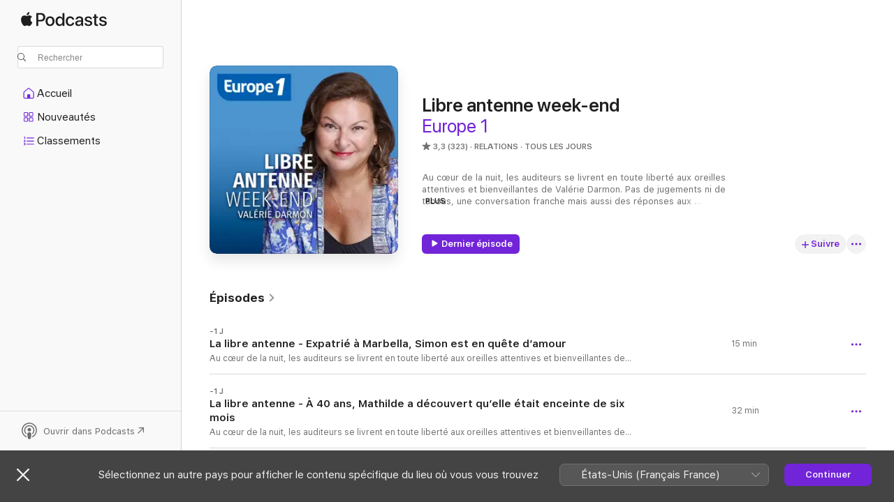

--- FILE ---
content_type: text/html
request_url: https://podcasts.apple.com/fr/podcast/libre-antenne-week-end/id1435766535
body_size: 37562
content:
<!DOCTYPE html>
<html dir="ltr" lang="fr-FR">
    <head>
        <meta charset="utf-8" />
        <meta http-equiv="X-UA-Compatible" content="IE=edge" />
        <meta name="viewport" content="width=device-width,initial-scale=1" />
        <meta name="applicable-device" content="pc,mobile" />
        <meta name="referrer" content="strict-origin" />

        <link
            rel="apple-touch-icon"
            sizes="180x180"
            href="/assets/favicon/favicon-180.png"
        />
        <link
            rel="icon"
            type="image/png"
            sizes="32x32"
            href="/assets/favicon/favicon-32.png"
        />
        <link
            rel="icon"
            type="image/png"
            sizes="16x16"
            href="/assets/favicon/favicon-16.png"
        />
        <link
            rel="mask-icon"
            href="/assets/favicon/favicon.svg"
            color="#7e50df"
        />
        <link rel="manifest" href="/manifest.json" />

        <title>Libre antenne week-end - Émission - Apple Podcasts</title><!-- HEAD_svelte-1frznod_START --><link rel="preconnect" href="//www.apple.com/wss/fonts" crossorigin="anonymous"><link rel="stylesheet" as="style" href="//www.apple.com/wss/fonts?families=SF+Pro,v4%7CSF+Pro+Icons,v1&amp;display=swap" type="text/css" referrerpolicy="strict-origin-when-cross-origin"><!-- HEAD_svelte-1frznod_END --><!-- HEAD_svelte-eg3hvx_START -->    <meta name="description" content="Écoutez le podcast Libre antenne week-end de la chaîne Europe 1 sur Apple Podcasts.">  <link rel="canonical" href="https://podcasts.apple.com/fr/podcast/libre-antenne-week-end/id1435766535">   <link rel="alternate" type="application/json+oembed" href="https://podcasts.apple.com/api/oembed?url=https%3A%2F%2Fpodcasts.apple.com%2Ffr%2Fpodcast%2Flibre-antenne-week-end%2Fid1435766535" title="Libre antenne week-end - Émission - Apple Podcasts">  <meta name="al:ios:app_store_id" content="525463029"> <meta name="al:ios:app_name" content="Apple Podcasts"> <meta name="apple:content_id" content="1435766535"> <meta name="apple:title" content="Libre antenne week-end"> <meta name="apple:description" content="Écoutez le podcast Libre antenne week-end de la chaîne Europe 1 sur Apple Podcasts.">   <meta property="og:title" content="Libre antenne week-end"> <meta property="og:description" content="Émission dans Relations · Tous les jours · Au cœur de la nuit, les auditeurs se livrent en toute liberté aux oreilles attentives et bienveillantes de Valérie Darmon. Pas de jugements ni de tabous, une conversation franche mais aussi des répons…"> <meta property="og:site_name" content="Apple Podcasts"> <meta property="og:url" content="https://podcasts.apple.com/fr/podcast/libre-antenne-week-end/id1435766535"> <meta property="og:image" content="https://is1-ssl.mzstatic.com/image/thumb/Podcasts221/v4/d2/fd/6c/d2fd6c6e-7120-ab8f-d66b-abe063518212/mza_3719413965767788904.jpg/1200x1200bf-60.jpg"> <meta property="og:image:secure_url" content="https://is1-ssl.mzstatic.com/image/thumb/Podcasts221/v4/d2/fd/6c/d2fd6c6e-7120-ab8f-d66b-abe063518212/mza_3719413965767788904.jpg/1200x1200bf-60.jpg"> <meta property="og:image:alt" content="Libre antenne week-end"> <meta property="og:image:width" content="1200"> <meta property="og:image:height" content="1200"> <meta property="og:image:type" content="image/jpg"> <meta property="og:type" content="website"> <meta property="og:locale" content="fr_FR">     <meta name="twitter:title" content="Libre antenne week-end"> <meta name="twitter:description" content="Émission dans Relations · Tous les jours · Au cœur de la nuit, les auditeurs se livrent en toute liberté aux oreilles attentives et bienveillantes de Valérie Darmon. Pas de jugements ni de tabous, une conversation franche mais aussi des répons…"> <meta name="twitter:site" content="@ApplePodcasts"> <meta name="twitter:image" content="https://is1-ssl.mzstatic.com/image/thumb/Podcasts221/v4/d2/fd/6c/d2fd6c6e-7120-ab8f-d66b-abe063518212/mza_3719413965767788904.jpg/1200x1200bf-60.jpg"> <meta name="twitter:image:alt" content="Libre antenne week-end"> <meta name="twitter:card" content="summary">      <!-- HTML_TAG_START -->
                <script id=schema:show type="application/ld+json">
                    {"@context":"http://schema.org","@type":"CreativeWorkSeries","name":"Libre antenne week-end","description":"Au cœur de la nuit, les auditeurs se livrent en toute liberté aux oreilles attentives et bienveillantes de Valérie Darmon. Pas de jugements ni de tabous, une conversation franche mais aussi des réponses aux questions que les auditeurs se posent. Un moment d'échange et de partage propice à la confidence pour repartir le cœur plus léger. Si vous aussi vous souhaitez témoigner, laissez vos coordonnées en appelant Europe 1 au : 01 80 20 39 21 (numéro non surtaxé).\n \n \n Hébergé par Audiomeans. Visitez audiomeans.fr/politique-de-confidentialite pour plus d'informations.","genre":["Relations","Podcasts","Culture et société","Enfants et parents"],"url":"https://podcasts.apple.com/fr/podcast/libre-antenne-week-end/id1435766535","offers":[{"@type":"Offer","category":"free","price":0}],"dateModified":"2026-01-26T18:00:00Z","thumbnailUrl":"https://is1-ssl.mzstatic.com/image/thumb/Podcasts221/v4/d2/fd/6c/d2fd6c6e-7120-ab8f-d66b-abe063518212/mza_3719413965767788904.jpg/1200x1200bf.webp","aggregateRating":{"@type":"AggregateRating","ratingValue":3.3,"reviewCount":323,"itemReviewed":{"@type":"CreativeWorkSeries","name":"Libre antenne week-end","description":"Au cœur de la nuit, les auditeurs se livrent en toute liberté aux oreilles attentives et bienveillantes de Valérie Darmon. Pas de jugements ni de tabous, une conversation franche mais aussi des réponses aux questions que les auditeurs se posent. Un moment d'échange et de partage propice à la confidence pour repartir le cœur plus léger. Si vous aussi vous souhaitez témoigner, laissez vos coordonnées en appelant Europe 1 au : 01 80 20 39 21 (numéro non surtaxé).\n \n \n Hébergé par Audiomeans. Visitez audiomeans.fr/politique-de-confidentialite pour plus d'informations.","genre":["Relations","Podcasts","Culture et société","Enfants et parents"],"url":"https://podcasts.apple.com/fr/podcast/libre-antenne-week-end/id1435766535","offers":[{"@type":"Offer","category":"free","price":0}],"dateModified":"2026-01-26T18:00:00Z","thumbnailUrl":"https://is1-ssl.mzstatic.com/image/thumb/Podcasts221/v4/d2/fd/6c/d2fd6c6e-7120-ab8f-d66b-abe063518212/mza_3719413965767788904.jpg/1200x1200bf.webp"}},"review":[{"@type":"Review","author":"Mia à Nouméa","datePublished":"2026-01-21","name":"Libre Antenne","reviewBody":"Bonne analyse mais  trop souvent sujets éloignés de la psychologie ( pb sociaux, financiers…certes importants mais peu adaptés dans cette émission)","reviewRating":{"@type":"Rating","ratingValue":3,"bestRating":5,"worstRating":1},"itemReviewed":{"@type":"CreativeWorkSeries","name":"Libre antenne week-end","description":"Au cœur de la nuit, les auditeurs se livrent en toute liberté aux oreilles attentives et bienveillantes de Valérie Darmon. Pas de jugements ni de tabous, une conversation franche mais aussi des réponses aux questions que les auditeurs se posent. Un moment d'échange et de partage propice à la confidence pour repartir le cœur plus léger. Si vous aussi vous souhaitez témoigner, laissez vos coordonnées en appelant Europe 1 au : 01 80 20 39 21 (numéro non surtaxé).\n \n \n Hébergé par Audiomeans. Visitez audiomeans.fr/politique-de-confidentialite pour plus d'informations.","genre":["Relations","Podcasts","Culture et société","Enfants et parents"],"url":"https://podcasts.apple.com/fr/podcast/libre-antenne-week-end/id1435766535","offers":[{"@type":"Offer","category":"free","price":0}],"dateModified":"2026-01-26T18:00:00Z","thumbnailUrl":"https://is1-ssl.mzstatic.com/image/thumb/Podcasts221/v4/d2/fd/6c/d2fd6c6e-7120-ab8f-d66b-abe063518212/mza_3719413965767788904.jpg/1200x1200bf.webp"}},{"@type":"Review","author":"anaux56","datePublished":"2025-04-20","name":"super","reviewBody":"merci valérie vous êtes juste formidable","reviewRating":{"@type":"Rating","ratingValue":5,"bestRating":5,"worstRating":1},"itemReviewed":{"@type":"CreativeWorkSeries","name":"Libre antenne week-end","description":"Au cœur de la nuit, les auditeurs se livrent en toute liberté aux oreilles attentives et bienveillantes de Valérie Darmon. Pas de jugements ni de tabous, une conversation franche mais aussi des réponses aux questions que les auditeurs se posent. Un moment d'échange et de partage propice à la confidence pour repartir le cœur plus léger. Si vous aussi vous souhaitez témoigner, laissez vos coordonnées en appelant Europe 1 au : 01 80 20 39 21 (numéro non surtaxé).\n \n \n Hébergé par Audiomeans. Visitez audiomeans.fr/politique-de-confidentialite pour plus d'informations.","genre":["Relations","Podcasts","Culture et société","Enfants et parents"],"url":"https://podcasts.apple.com/fr/podcast/libre-antenne-week-end/id1435766535","offers":[{"@type":"Offer","category":"free","price":0}],"dateModified":"2026-01-26T18:00:00Z","thumbnailUrl":"https://is1-ssl.mzstatic.com/image/thumb/Podcasts221/v4/d2/fd/6c/d2fd6c6e-7120-ab8f-d66b-abe063518212/mza_3719413965767788904.jpg/1200x1200bf.webp"}},{"@type":"Review","author":"@#& »","datePublished":"2025-12-26","name":"Voyance, médiums etc…","reviewBody":"Encore une émission sur la voyance (!!!) annoncée par Valérie avec des trémolos dans la voix ! Heureusement qu’il y a d’autres podcasts à écouter, notamment sur RTL, où Caroline DUBLANCHE, véritable psychologue, qui ne se complaît pas dans ce magma nauséeux de prédictions fumeuses et indigestes qui font le bonheur de personnes naïves et vulnérables. Heureusement, on ne les fait pas payer pour écouter toutes ces idioties…","reviewRating":{"@type":"Rating","ratingValue":1,"bestRating":5,"worstRating":1},"itemReviewed":{"@type":"CreativeWorkSeries","name":"Libre antenne week-end","description":"Au cœur de la nuit, les auditeurs se livrent en toute liberté aux oreilles attentives et bienveillantes de Valérie Darmon. Pas de jugements ni de tabous, une conversation franche mais aussi des réponses aux questions que les auditeurs se posent. Un moment d'échange et de partage propice à la confidence pour repartir le cœur plus léger. Si vous aussi vous souhaitez témoigner, laissez vos coordonnées en appelant Europe 1 au : 01 80 20 39 21 (numéro non surtaxé).\n \n \n Hébergé par Audiomeans. Visitez audiomeans.fr/politique-de-confidentialite pour plus d'informations.","genre":["Relations","Podcasts","Culture et société","Enfants et parents"],"url":"https://podcasts.apple.com/fr/podcast/libre-antenne-week-end/id1435766535","offers":[{"@type":"Offer","category":"free","price":0}],"dateModified":"2026-01-26T18:00:00Z","thumbnailUrl":"https://is1-ssl.mzstatic.com/image/thumb/Podcasts221/v4/d2/fd/6c/d2fd6c6e-7120-ab8f-d66b-abe063518212/mza_3719413965767788904.jpg/1200x1200bf.webp"}},{"@type":"Review","author":"ccaatthh.","datePublished":"2025-11-30","name":"La convivialité et le numéro !!!!!!","reviewBody":"A force de répéter à plein temps les mêmes choses sur un ton de jérémiades on se lasse Valerie ………. \nLa bienveillance en Boucle et le numéro de tél en mode perroquet bis repetita au secours !!!!!!!!!!!","reviewRating":{"@type":"Rating","ratingValue":1,"bestRating":5,"worstRating":1},"itemReviewed":{"@type":"CreativeWorkSeries","name":"Libre antenne week-end","description":"Au cœur de la nuit, les auditeurs se livrent en toute liberté aux oreilles attentives et bienveillantes de Valérie Darmon. Pas de jugements ni de tabous, une conversation franche mais aussi des réponses aux questions que les auditeurs se posent. Un moment d'échange et de partage propice à la confidence pour repartir le cœur plus léger. Si vous aussi vous souhaitez témoigner, laissez vos coordonnées en appelant Europe 1 au : 01 80 20 39 21 (numéro non surtaxé).\n \n \n Hébergé par Audiomeans. Visitez audiomeans.fr/politique-de-confidentialite pour plus d'informations.","genre":["Relations","Podcasts","Culture et société","Enfants et parents"],"url":"https://podcasts.apple.com/fr/podcast/libre-antenne-week-end/id1435766535","offers":[{"@type":"Offer","category":"free","price":0}],"dateModified":"2026-01-26T18:00:00Z","thumbnailUrl":"https://is1-ssl.mzstatic.com/image/thumb/Podcasts221/v4/d2/fd/6c/d2fd6c6e-7120-ab8f-d66b-abe063518212/mza_3719413965767788904.jpg/1200x1200bf.webp"}},{"@type":"Review","author":"veronica6351","datePublished":"2024-07-30","name":"Poadscats de la libre antenne.","reviewBody":"Bravo à Sana pour sa bienveillance, son écoute ses analyses c’est un bonheur de la retrouver , je l’apprécie énormément bravo à elle !","reviewRating":{"@type":"Rating","ratingValue":5,"bestRating":5,"worstRating":1},"itemReviewed":{"@type":"CreativeWorkSeries","name":"Libre antenne week-end","description":"Au cœur de la nuit, les auditeurs se livrent en toute liberté aux oreilles attentives et bienveillantes de Valérie Darmon. Pas de jugements ni de tabous, une conversation franche mais aussi des réponses aux questions que les auditeurs se posent. Un moment d'échange et de partage propice à la confidence pour repartir le cœur plus léger. Si vous aussi vous souhaitez témoigner, laissez vos coordonnées en appelant Europe 1 au : 01 80 20 39 21 (numéro non surtaxé).\n \n \n Hébergé par Audiomeans. Visitez audiomeans.fr/politique-de-confidentialite pour plus d'informations.","genre":["Relations","Podcasts","Culture et société","Enfants et parents"],"url":"https://podcasts.apple.com/fr/podcast/libre-antenne-week-end/id1435766535","offers":[{"@type":"Offer","category":"free","price":0}],"dateModified":"2026-01-26T18:00:00Z","thumbnailUrl":"https://is1-ssl.mzstatic.com/image/thumb/Podcasts221/v4/d2/fd/6c/d2fd6c6e-7120-ab8f-d66b-abe063518212/mza_3719413965767788904.jpg/1200x1200bf.webp"}},{"@type":"Review","author":"benji691","datePublished":"2024-09-24","name":"Sans Sophie Peters : carnage.","reviewBody":"Sans Sophie Peters cette émission est devenue inécoutable","reviewRating":{"@type":"Rating","ratingValue":1,"bestRating":5,"worstRating":1},"itemReviewed":{"@type":"CreativeWorkSeries","name":"Libre antenne week-end","description":"Au cœur de la nuit, les auditeurs se livrent en toute liberté aux oreilles attentives et bienveillantes de Valérie Darmon. Pas de jugements ni de tabous, une conversation franche mais aussi des réponses aux questions que les auditeurs se posent. Un moment d'échange et de partage propice à la confidence pour repartir le cœur plus léger. Si vous aussi vous souhaitez témoigner, laissez vos coordonnées en appelant Europe 1 au : 01 80 20 39 21 (numéro non surtaxé).\n \n \n Hébergé par Audiomeans. Visitez audiomeans.fr/politique-de-confidentialite pour plus d'informations.","genre":["Relations","Podcasts","Culture et société","Enfants et parents"],"url":"https://podcasts.apple.com/fr/podcast/libre-antenne-week-end/id1435766535","offers":[{"@type":"Offer","category":"free","price":0}],"dateModified":"2026-01-26T18:00:00Z","thumbnailUrl":"https://is1-ssl.mzstatic.com/image/thumb/Podcasts221/v4/d2/fd/6c/d2fd6c6e-7120-ab8f-d66b-abe063518212/mza_3719413965767788904.jpg/1200x1200bf.webp"}},{"@type":"Review","author":"lilashubert","datePublished":"2024-04-14","name":"Plus de Steven","reviewBody":"Le blabla « café du commerce » du « love coach » Steven est saoulant…… que fait -il là? Ses propos sont lénifiants et inintéressants.","reviewRating":{"@type":"Rating","ratingValue":1,"bestRating":5,"worstRating":1},"itemReviewed":{"@type":"CreativeWorkSeries","name":"Libre antenne week-end","description":"Au cœur de la nuit, les auditeurs se livrent en toute liberté aux oreilles attentives et bienveillantes de Valérie Darmon. Pas de jugements ni de tabous, une conversation franche mais aussi des réponses aux questions que les auditeurs se posent. Un moment d'échange et de partage propice à la confidence pour repartir le cœur plus léger. Si vous aussi vous souhaitez témoigner, laissez vos coordonnées en appelant Europe 1 au : 01 80 20 39 21 (numéro non surtaxé).\n \n \n Hébergé par Audiomeans. Visitez audiomeans.fr/politique-de-confidentialite pour plus d'informations.","genre":["Relations","Podcasts","Culture et société","Enfants et parents"],"url":"https://podcasts.apple.com/fr/podcast/libre-antenne-week-end/id1435766535","offers":[{"@type":"Offer","category":"free","price":0}],"dateModified":"2026-01-26T18:00:00Z","thumbnailUrl":"https://is1-ssl.mzstatic.com/image/thumb/Podcasts221/v4/d2/fd/6c/d2fd6c6e-7120-ab8f-d66b-abe063518212/mza_3719413965767788904.jpg/1200x1200bf.webp"}},{"@type":"Review","author":"Ttbmnac","datePublished":"2024-03-31","name":"Moix et moi et moi…","reviewBody":"Une seule chose à dire : merci d’avoir remercié Yann Moix… il est catastrophique !","reviewRating":{"@type":"Rating","ratingValue":1,"bestRating":5,"worstRating":1},"itemReviewed":{"@type":"CreativeWorkSeries","name":"Libre antenne week-end","description":"Au cœur de la nuit, les auditeurs se livrent en toute liberté aux oreilles attentives et bienveillantes de Valérie Darmon. Pas de jugements ni de tabous, une conversation franche mais aussi des réponses aux questions que les auditeurs se posent. Un moment d'échange et de partage propice à la confidence pour repartir le cœur plus léger. Si vous aussi vous souhaitez témoigner, laissez vos coordonnées en appelant Europe 1 au : 01 80 20 39 21 (numéro non surtaxé).\n \n \n Hébergé par Audiomeans. Visitez audiomeans.fr/politique-de-confidentialite pour plus d'informations.","genre":["Relations","Podcasts","Culture et société","Enfants et parents"],"url":"https://podcasts.apple.com/fr/podcast/libre-antenne-week-end/id1435766535","offers":[{"@type":"Offer","category":"free","price":0}],"dateModified":"2026-01-26T18:00:00Z","thumbnailUrl":"https://is1-ssl.mzstatic.com/image/thumb/Podcasts221/v4/d2/fd/6c/d2fd6c6e-7120-ab8f-d66b-abe063518212/mza_3719413965767788904.jpg/1200x1200bf.webp"}},{"@type":"Review","author":"chst83","datePublished":"2024-02-17","name":"Encore plus bas ...","reviewBody":"Sabine Marin est sans conteste une personne bienveillante sur Europe 1 et dotée d’un certain professionnalisme , même si je je ressens ses avis un peu limités . Mais il faut reconnaître que personne ne peut atteindre la brillance incroyable de Sophie Peters ... Nous étions tombés de haut avec l’arrivée comique de Mr Delacroix et de ses blagounettes ... Nous continuons joyeusement une chute abyssale avec Sana Blanger ... Ce n’est pas bon de sous estimer l’intelligence des auditeurs . Je crois qu effectivement ceux ci commencent à déserter ...\n\nEt maintenant Madame Irma et sa boule de cristal …\nYoukaidi ! Youkaida ! \nGrotesque 🤣🤣🤣","reviewRating":{"@type":"Rating","ratingValue":1,"bestRating":5,"worstRating":1},"itemReviewed":{"@type":"CreativeWorkSeries","name":"Libre antenne week-end","description":"Au cœur de la nuit, les auditeurs se livrent en toute liberté aux oreilles attentives et bienveillantes de Valérie Darmon. Pas de jugements ni de tabous, une conversation franche mais aussi des réponses aux questions que les auditeurs se posent. Un moment d'échange et de partage propice à la confidence pour repartir le cœur plus léger. Si vous aussi vous souhaitez témoigner, laissez vos coordonnées en appelant Europe 1 au : 01 80 20 39 21 (numéro non surtaxé).\n \n \n Hébergé par Audiomeans. Visitez audiomeans.fr/politique-de-confidentialite pour plus d'informations.","genre":["Relations","Podcasts","Culture et société","Enfants et parents"],"url":"https://podcasts.apple.com/fr/podcast/libre-antenne-week-end/id1435766535","offers":[{"@type":"Offer","category":"free","price":0}],"dateModified":"2026-01-26T18:00:00Z","thumbnailUrl":"https://is1-ssl.mzstatic.com/image/thumb/Podcasts221/v4/d2/fd/6c/d2fd6c6e-7120-ab8f-d66b-abe063518212/mza_3719413965767788904.jpg/1200x1200bf.webp"}},{"@type":"Review","author":"FBMX#","datePublished":"2023-06-16","name":"Quelle tristesse…","reviewBody":"L’émission est déprimante, elle se traîne en errances malsaines. Moix est là pour s’écouter sans laisser la moindre place aux autres. Il jubile tellement d’être enfin le petit chef…Définitivement pas à sa place. Plus aucun intérêt à suivre régulièrement cette émission. Cette station était si belle…","reviewRating":{"@type":"Rating","ratingValue":1,"bestRating":5,"worstRating":1},"itemReviewed":{"@type":"CreativeWorkSeries","name":"Libre antenne week-end","description":"Au cœur de la nuit, les auditeurs se livrent en toute liberté aux oreilles attentives et bienveillantes de Valérie Darmon. Pas de jugements ni de tabous, une conversation franche mais aussi des réponses aux questions que les auditeurs se posent. Un moment d'échange et de partage propice à la confidence pour repartir le cœur plus léger. Si vous aussi vous souhaitez témoigner, laissez vos coordonnées en appelant Europe 1 au : 01 80 20 39 21 (numéro non surtaxé).\n \n \n Hébergé par Audiomeans. Visitez audiomeans.fr/politique-de-confidentialite pour plus d'informations.","genre":["Relations","Podcasts","Culture et société","Enfants et parents"],"url":"https://podcasts.apple.com/fr/podcast/libre-antenne-week-end/id1435766535","offers":[{"@type":"Offer","category":"free","price":0}],"dateModified":"2026-01-26T18:00:00Z","thumbnailUrl":"https://is1-ssl.mzstatic.com/image/thumb/Podcasts221/v4/d2/fd/6c/d2fd6c6e-7120-ab8f-d66b-abe063518212/mza_3719413965767788904.jpg/1200x1200bf.webp"}}],"workExample":[{"@type":"AudioObject","datePublished":"2026-01-26","description":"Au cœur de la nuit, les auditeurs se livrent en toute liberté aux oreilles attentives et bienveillantes de Valérie Darmon. Pas de jugements ni de tabous, une conversation franche, mais aussi des réponses aux questions que les auditeurs se posent. Un","duration":"PT14M49S","genre":["Relations"],"name":"La libre antenne - Expatrié à Marbella, Simon est en quête d’amour","offers":[{"@type":"Offer","category":"free","price":0}],"requiresSubscription":"no","uploadDate":"2026-01-26","url":"https://podcasts.apple.com/fr/podcast/la-libre-antenne-expatri%C3%A9-%C3%A0-marbella-simon-est-en-qu%C3%AAte/id1435766535?i=1000746731137","thumbnailUrl":"https://is1-ssl.mzstatic.com/image/thumb/Podcasts221/v4/d2/fd/6c/d2fd6c6e-7120-ab8f-d66b-abe063518212/mza_3719413965767788904.jpg/1200x1200bf.webp"},{"@type":"AudioObject","datePublished":"2026-01-26","description":"Au cœur de la nuit, les auditeurs se livrent en toute liberté aux oreilles attentives et bienveillantes de Valérie Darmon. Pas de jugements ni de tabous, une conversation franche, mais aussi des réponses aux questions que les auditeurs se posent. Un","duration":"PT32M","genre":["Relations"],"name":"La libre antenne - À 40 ans, Mathilde a découvert qu’elle était enceinte de six mois","offers":[{"@type":"Offer","category":"free","price":0}],"requiresSubscription":"no","uploadDate":"2026-01-26","url":"https://podcasts.apple.com/fr/podcast/la-libre-antenne-%C3%A0-40-ans-mathilde-a-d%C3%A9couvert/id1435766535?i=1000746721685","thumbnailUrl":"https://is1-ssl.mzstatic.com/image/thumb/Podcasts221/v4/d2/fd/6c/d2fd6c6e-7120-ab8f-d66b-abe063518212/mza_3719413965767788904.jpg/1200x1200bf.webp"},{"@type":"AudioObject","datePublished":"2026-01-26","description":"Au cœur de la nuit, les auditeurs se livrent en toute liberté aux oreilles attentives et bienveillantes de Valérie Darmon. Pas de jugements ni de tabous, une conversation franche, mais aussi des réponses aux questions que les auditeurs se posent. Un","duration":"PT55M16S","genre":["Relations"],"name":"La libre antenne - La vie sentimentale de Marie a souvent été contrariée","offers":[{"@type":"Offer","category":"free","price":0}],"requiresSubscription":"no","uploadDate":"2026-01-26","url":"https://podcasts.apple.com/fr/podcast/la-libre-antenne-la-vie-sentimentale-de-marie/id1435766535?i=1000746711705","thumbnailUrl":"https://is1-ssl.mzstatic.com/image/thumb/Podcasts221/v4/d2/fd/6c/d2fd6c6e-7120-ab8f-d66b-abe063518212/mza_3719413965767788904.jpg/1200x1200bf.webp"},{"@type":"AudioObject","datePublished":"2026-01-26","description":"Au cœur de la nuit, les auditeurs se livrent en toute liberté aux oreilles attentives et bienveillantes de Valérie Darmon. Pas de jugements ni de tabous, une conversation franche, mais aussi des réponses aux questions que les auditeurs se posent. Un","duration":"PT23M47S","genre":["Relations"],"name":"La libre antenne - Après avoir vécu une relation toxique, Sophie a appris à se reconstruire et à renforcer l’amour de soi","offers":[{"@type":"Offer","category":"free","price":0}],"requiresSubscription":"no","uploadDate":"2026-01-26","url":"https://podcasts.apple.com/fr/podcast/la-libre-antenne-apr%C3%A8s-avoir-v%C3%A9cu-une-relation-toxique/id1435766535?i=1000746705460","thumbnailUrl":"https://is1-ssl.mzstatic.com/image/thumb/Podcasts221/v4/d2/fd/6c/d2fd6c6e-7120-ab8f-d66b-abe063518212/mza_3719413965767788904.jpg/1200x1200bf.webp"},{"@type":"AudioObject","datePublished":"2026-01-26","description":"Au cœur de la nuit, les auditeurs se livrent en toute liberté aux oreilles attentives et bienveillantes de Valérie Darmon. Pas de jugements ni de tabous, une conversation franche mais aussi des réponses aux questions que les auditeurs se posent. Un","duration":"PT2H10M36S","genre":["Relations"],"name":"Libre antenne week-end - 25/01/26","offers":[{"@type":"Offer","category":"free","price":0}],"requiresSubscription":"no","uploadDate":"2026-01-26","url":"https://podcasts.apple.com/fr/podcast/libre-antenne-week-end-25-01-26/id1435766535?i=1000746622740","thumbnailUrl":"https://is1-ssl.mzstatic.com/image/thumb/Podcasts221/v4/d2/fd/6c/d2fd6c6e-7120-ab8f-d66b-abe063518212/mza_3719413965767788904.jpg/1200x1200bf.webp"},{"@type":"AudioObject","datePublished":"2026-01-26","description":"Hébergé par Audiomeans. Visitez audiomeans.fr/politique-de-confidentialite pour plus d'informations.","duration":"PT2H10M56S","genre":["Relations"],"name":"Libre antenne week-end - 25/01/2026","offers":[{"@type":"Offer","category":"free","price":0}],"requiresSubscription":"no","uploadDate":"2026-01-26","url":"https://podcasts.apple.com/fr/podcast/libre-antenne-week-end-25-01-2026/id1435766535?i=1000746619161","thumbnailUrl":"https://is1-ssl.mzstatic.com/image/thumb/Podcasts221/v4/d2/fd/6c/d2fd6c6e-7120-ab8f-d66b-abe063518212/mza_3719413965767788904.jpg/1200x1200bf.webp"},{"@type":"AudioObject","datePublished":"2026-01-25","description":"Au cœur de la nuit, les auditeurs se livrent en toute liberté aux oreilles attentives et bienveillantes de Valérie Darmon. Pas de jugements ni de tabous, une conversation franche, mais aussi des réponses aux questions que les auditeurs se posent. Un","duration":"PT19M36S","genre":["Relations"],"name":"La libre antenne - Les enfants de Marie se sont éloignés ; elle tente de comprendre pourquoi","offers":[{"@type":"Offer","category":"free","price":0}],"requiresSubscription":"no","uploadDate":"2026-01-25","url":"https://podcasts.apple.com/fr/podcast/la-libre-antenne-les-enfants-de-marie-se-sont/id1435766535?i=1000746585760","thumbnailUrl":"https://is1-ssl.mzstatic.com/image/thumb/Podcasts221/v4/d2/fd/6c/d2fd6c6e-7120-ab8f-d66b-abe063518212/mza_3719413965767788904.jpg/1200x1200bf.webp"},{"@type":"AudioObject","datePublished":"2026-01-25","description":"Au cœur de la nuit, les auditeurs se livrent en toute liberté aux oreilles attentives et bienveillantes de Valérie Darmon. Pas de jugements ni de tabous, une conversation franche, mais aussi des réponses aux questions que les auditeurs se posent. Un","duration":"PT53M5S","genre":["Relations"],"name":"La libre antenne - Marie souhaite retrouver l’amour filial de son fils","offers":[{"@type":"Offer","category":"free","price":0}],"requiresSubscription":"no","uploadDate":"2026-01-25","url":"https://podcasts.apple.com/fr/podcast/la-libre-antenne-marie-souhaite-retrouver-lamour-filial/id1435766535?i=1000746577881","thumbnailUrl":"https://is1-ssl.mzstatic.com/image/thumb/Podcasts221/v4/d2/fd/6c/d2fd6c6e-7120-ab8f-d66b-abe063518212/mza_3719413965767788904.jpg/1200x1200bf.webp"},{"@type":"AudioObject","datePublished":"2026-01-25","description":"Au cœur de la nuit, les auditeurs se livrent en toute liberté aux oreilles attentives et bienveillantes de Valérie Darmon. Pas de jugements ni de tabous, une conversation franche, mais aussi des réponses aux questions que les auditeurs se posent. Un","duration":"PT48M50S","genre":["Relations"],"name":"La libre antenne - Après avoir découvert l’infidélité de son mari, Sandra est devenue détective privée","offers":[{"@type":"Offer","category":"free","price":0}],"requiresSubscription":"no","uploadDate":"2026-01-25","url":"https://podcasts.apple.com/fr/podcast/la-libre-antenne-apr%C3%A8s-avoir-d%C3%A9couvert-linfid%C3%A9lit%C3%A9/id1435766535?i=1000746573162","thumbnailUrl":"https://is1-ssl.mzstatic.com/image/thumb/Podcasts221/v4/d2/fd/6c/d2fd6c6e-7120-ab8f-d66b-abe063518212/mza_3719413965767788904.jpg/1200x1200bf.webp"},{"@type":"AudioObject","datePublished":"2026-01-25","description":"Au cœur de la nuit, les auditeurs se livrent en toute liberté aux oreilles attentives et bienveillantes de Valérie Darmon. Pas de jugements ni de tabous, une conversation franche mais aussi des réponses aux questions que les auditeurs se posent. Un","duration":"PT2H9M4S","genre":["Relations"],"name":"Libre antenne week-end - 24/01/26","offers":[{"@type":"Offer","category":"free","price":0}],"requiresSubscription":"no","uploadDate":"2026-01-25","url":"https://podcasts.apple.com/fr/podcast/libre-antenne-week-end-24-01-26/id1435766535?i=1000746519363","thumbnailUrl":"https://is1-ssl.mzstatic.com/image/thumb/Podcasts221/v4/d2/fd/6c/d2fd6c6e-7120-ab8f-d66b-abe063518212/mza_3719413965767788904.jpg/1200x1200bf.webp"},{"@type":"AudioObject","datePublished":"2026-01-25","description":"Hébergé par Audiomeans. Visitez audiomeans.fr/politique-de-confidentialite pour plus d'informations.","duration":"PT2H8M5S","genre":["Relations"],"name":"Libre antenne week-end - 24/01/2026","offers":[{"@type":"Offer","category":"free","price":0}],"requiresSubscription":"no","uploadDate":"2026-01-25","url":"https://podcasts.apple.com/fr/podcast/libre-antenne-week-end-24-01-2026/id1435766535?i=1000746515819","thumbnailUrl":"https://is1-ssl.mzstatic.com/image/thumb/Podcasts221/v4/d2/fd/6c/d2fd6c6e-7120-ab8f-d66b-abe063518212/mza_3719413965767788904.jpg/1200x1200bf.webp"},{"@type":"AudioObject","datePublished":"2026-01-24","description":"Au cœur de la nuit, les auditeurs se livrent en toute liberté aux oreilles attentives et bienveillantes de Valérie Darmon. Pas de jugements ni de tabous, une conversation franche, mais aussi des réponses aux questions que les auditeurs se posent. Un","duration":"PT21M51S","genre":["Relations"],"name":"La libre antenne - En situation de handicap, Frantz vit sa sexualité autrement","offers":[{"@type":"Offer","category":"free","price":0}],"requiresSubscription":"no","uploadDate":"2026-01-24","url":"https://podcasts.apple.com/fr/podcast/la-libre-antenne-en-situation-de-handicap-frantz-vit/id1435766535?i=1000746488724","thumbnailUrl":"https://is1-ssl.mzstatic.com/image/thumb/Podcasts221/v4/d2/fd/6c/d2fd6c6e-7120-ab8f-d66b-abe063518212/mza_3719413965767788904.jpg/1200x1200bf.webp"},{"@type":"AudioObject","datePublished":"2026-01-24","description":"Au cœur de la nuit, les auditeurs se livrent en toute liberté aux oreilles attentives et bienveillantes de Valérie Darmon. Pas de jugements ni de tabous, une conversation franche, mais aussi des réponses aux questions que les auditeurs se posent. Un","duration":"PT47M54S","genre":["Relations"],"name":"La libre antenne - Après avoir retrouvé son grand amour, Marie est restée proche de lui alors qu’elle était mariée","offers":[{"@type":"Offer","category":"free","price":0}],"requiresSubscription":"no","uploadDate":"2026-01-24","url":"https://podcasts.apple.com/fr/podcast/la-libre-antenne-apr%C3%A8s-avoir-retrouv%C3%A9-son-grand-amour/id1435766535?i=1000746482015","thumbnailUrl":"https://is1-ssl.mzstatic.com/image/thumb/Podcasts221/v4/d2/fd/6c/d2fd6c6e-7120-ab8f-d66b-abe063518212/mza_3719413965767788904.jpg/1200x1200bf.webp"},{"@type":"AudioObject","datePublished":"2026-01-24","description":"Au cœur de la nuit, les auditeurs se livrent en toute liberté aux oreilles attentives et bienveillantes de Valérie Darmon. Pas de jugements ni de tabous, une conversation franche, mais aussi des réponses aux questions que les auditeurs se posent. Un","duration":"PT49M24S","genre":["Relations"],"name":"La libre antenne - Ciara ne s’est jamais engagée avec les hommes de sa vie, préférant préserver sa liberté","offers":[{"@type":"Offer","category":"free","price":0}],"requiresSubscription":"no","uploadDate":"2026-01-24","url":"https://podcasts.apple.com/fr/podcast/la-libre-antenne-ciara-ne-sest-jamais-engag%C3%A9e-avec/id1435766535?i=1000746477358","thumbnailUrl":"https://is1-ssl.mzstatic.com/image/thumb/Podcasts221/v4/d2/fd/6c/d2fd6c6e-7120-ab8f-d66b-abe063518212/mza_3719413965767788904.jpg/1200x1200bf.webp"},{"@type":"AudioObject","datePublished":"2026-01-24","description":"Au cœur de la nuit, les auditeurs se livrent en toute liberté aux oreilles attentives et bienveillantes de Valérie Darmon. Pas de jugements ni de tabous, une conversation franche mais aussi des réponses aux questions que les auditeurs se posent. Un","duration":"PT2H7M39S","genre":["Relations"],"name":"Libre antenne week-end - 23/01/26","offers":[{"@type":"Offer","category":"free","price":0}],"requiresSubscription":"no","uploadDate":"2026-01-24","url":"https://podcasts.apple.com/fr/podcast/libre-antenne-week-end-23-01-26/id1435766535?i=1000746440404","thumbnailUrl":"https://is1-ssl.mzstatic.com/image/thumb/Podcasts221/v4/d2/fd/6c/d2fd6c6e-7120-ab8f-d66b-abe063518212/mza_3719413965767788904.jpg/1200x1200bf.webp"}]}
                </script>
                <!-- HTML_TAG_END -->    <!-- HEAD_svelte-eg3hvx_END --><!-- HEAD_svelte-1p7jl_START --><!-- HEAD_svelte-1p7jl_END -->
      <script type="module" crossorigin src="/assets/index~2c50f96d46.js"></script>
      <link rel="stylesheet" href="/assets/index~965ccb6a44.css">
    </head>
    <body>
        <svg style="display: none" xmlns="http://www.w3.org/2000/svg">
            <symbol id="play-circle-fill" viewBox="0 0 60 60">
                <path
                    class="icon-circle-fill__circle"
                    fill="var(--iconCircleFillBG, transparent)"
                    d="M30 60c16.411 0 30-13.617 30-30C60 13.588 46.382 0 29.971 0 13.588 0 .001 13.588.001 30c0 16.383 13.617 30 30 30Z"
                />
                <path
                    fill="var(--iconFillArrow, var(--keyColor, black))"
                    d="M24.411 41.853c-1.41.853-3.028.177-3.028-1.294V19.47c0-1.44 1.735-2.058 3.028-1.294l17.265 10.235a1.89 1.89 0 0 1 0 3.265L24.411 41.853Z"
                />
            </symbol>
        </svg>
        <script defer src="/assets/focus-visible/focus-visible.min.js"></script>
        

        <script
            async
            src="/includes/js-cdn/musickit/v3/amp/musickit.js"
        ></script>
        <script
            type="module"
            async
            src="/includes/js-cdn/musickit/v3/components/musickit-components/musickit-components.esm.js"
        ></script>
        <script
            nomodule
            async
            src="/includes/js-cdn/musickit/v3/components/musickit-components/musickit-components.js"
        ></script>
        <div id="body-container">
              <div class="app-container svelte-ybg737" data-testid="app-container"> <div class="header svelte-1jb51s" data-testid="header"><nav data-testid="navigation" class="navigation svelte-13li0vp"><div class="navigation__header svelte-13li0vp"><div data-testid="logo" class="logo svelte-1gk6pig"> <a aria-label="Apple Podcasts" role="img" href="https://podcasts.apple.com/fr/new" class="svelte-1gk6pig"><svg height="12" viewBox="0 0 67 12" width="67" class="podcasts-logo" aria-hidden="true"><path d="M45.646 3.547c1.748 0 2.903.96 2.903 2.409v5.048h-1.44V9.793h-.036c-.424.819-1.35 1.337-2.31 1.337-1.435 0-2.437-.896-2.437-2.22 0-1.288.982-2.065 2.722-2.17l2.005-.112v-.56c0-.82-.536-1.282-1.448-1.282-.836 0-1.42.4-1.539 1.037H42.66c.042-1.33 1.274-2.276 2.986-2.276zm-22.971 0c2.123 0 3.474 1.456 3.474 3.774 0 2.325-1.344 3.774-3.474 3.774s-3.474-1.45-3.474-3.774c0-2.318 1.358-3.774 3.474-3.774zm15.689 0c1.88 0 3.05 1.19 3.174 2.626h-1.434c-.132-.778-.737-1.359-1.726-1.359-1.156 0-1.922.974-1.922 2.507 0 1.568.773 2.514 1.936 2.514.933 0 1.545-.47 1.712-1.324h1.448c-.167 1.548-1.399 2.584-3.174 2.584-2.089 0-3.453-1.435-3.453-3.774 0-2.29 1.364-3.774 3.439-3.774zm14.263.007c1.622 0 2.785.903 2.82 2.206h-1.414c-.062-.652-.612-1.05-1.448-1.05-.814 0-1.357.377-1.357.952 0 .44.362.735 1.12.924l1.233.287c1.476.357 2.033.903 2.033 1.981 0 1.33-1.254 2.241-3.043 2.241-1.726 0-2.889-.89-3-2.234h1.49c.104.708.668 1.086 1.58 1.086.898 0 1.462-.371 1.462-.96 0-.455-.279-.7-1.044-.896L51.75 7.77c-1.323-.322-1.991-1.001-1.991-2.024 0-1.302 1.163-2.191 2.868-2.191zm11.396 0c1.622 0 2.784.903 2.82 2.206h-1.414c-.063-.652-.613-1.05-1.448-1.05-.815 0-1.358.377-1.358.952 0 .44.362.735 1.121.924l1.232.287C66.452 7.23 67 7.776 67 8.854c0 1.33-1.244 2.241-3.033 2.241-1.726 0-2.889-.89-3-2.234h1.49c.104.708.668 1.086 1.58 1.086.898 0 1.461-.371 1.461-.96 0-.455-.278-.7-1.044-.896l-1.308-.322c-1.323-.322-1.992-1.001-1.992-2.024 0-1.302 1.163-2.191 2.869-2.191zM6.368 2.776l.221.001c.348.028 1.352.135 1.994 1.091-.053.04-1.19.7-1.177 2.088.013 1.656 1.445 2.209 1.458 2.222-.013.041-.227.782-.749 1.55-.455.673-.924 1.333-1.673 1.346-.723.014-.964-.43-1.793-.43-.83 0-1.098.417-1.78.444-.723.027-1.272-.715-1.727-1.388C.205 8.34-.504 5.862.46 4.191c.468-.835 1.325-1.36 2.248-1.373.71-.013 1.365.471 1.793.471.429 0 1.191-.565 2.088-.512zM33.884.9v10.104h-1.462V9.751h-.028c-.432.84-1.267 1.33-2.332 1.33-1.83 0-3.077-1.484-3.077-3.76s1.246-3.76 3.063-3.76c1.051 0 1.88.49 2.297 1.302h.028V.9zm24.849.995v1.743h1.392v1.197h-1.392v4.061c0 .63.279.925.891.925.153 0 .397-.021.494-.035v1.19c-.167.042-.5.07-.835.07-1.483 0-2.06-.56-2.06-1.989V4.835h-1.066V3.638h1.065V1.895zM15.665.9c1.949 0 3.306 1.352 3.306 3.32 0 1.974-1.385 3.332-3.355 3.332h-2.158v3.452h-1.56V.9zm31.388 6.778-1.803.112c-.898.056-1.406.448-1.406 1.078 0 .645.529 1.065 1.336 1.065 1.051 0 1.873-.729 1.873-1.688zM22.675 4.793c-1.218 0-1.942.946-1.942 2.528 0 1.596.724 2.528 1.942 2.528s1.942-.932 1.942-2.528c0-1.59-.724-2.528-1.942-2.528zm7.784.056c-1.17 0-1.935.974-1.935 2.472 0 1.512.765 2.479 1.935 2.479 1.155 0 1.928-.98 1.928-2.479 0-1.484-.773-2.472-1.928-2.472zM15.254 2.224h-1.796v4.012h1.789c1.357 0 2.13-.735 2.13-2.01 0-1.274-.773-2.002-2.123-2.002zM6.596.13c.067.649-.188 1.283-.563 1.756-.39.46-1.007.824-1.624.77-.08-.621.228-1.283.577-1.688.389-.473 1.06-.81 1.61-.838z"></path></svg></a> </div> <div class="search-input-wrapper svelte-1gxcl7k" data-testid="search-input"><div data-testid="amp-search-input" aria-controls="search-suggestions" aria-expanded="false" aria-haspopup="listbox" aria-owns="search-suggestions" class="search-input-container svelte-rg26q6" tabindex="-1" role=""><div class="flex-container svelte-rg26q6"><form id="search-input-form" class="svelte-rg26q6"><svg height="16" width="16" viewBox="0 0 16 16" class="search-svg" aria-hidden="true"><path d="M11.87 10.835c.018.015.035.03.051.047l3.864 3.863a.735.735 0 1 1-1.04 1.04l-3.863-3.864a.744.744 0 0 1-.047-.051 6.667 6.667 0 1 1 1.035-1.035zM6.667 12a5.333 5.333 0 1 0 0-10.667 5.333 5.333 0 0 0 0 10.667z"></path></svg> <input value="" aria-autocomplete="list" aria-multiline="false" aria-controls="search-suggestions" placeholder="Rechercher" spellcheck="false" autocomplete="off" autocorrect="off" autocapitalize="off" type="text" inputmode="search" class="search-input__text-field svelte-rg26q6" data-testid="search-input__text-field"></form> </div> <div data-testid="search-scope-bar"></div>   </div> </div></div> <div data-testid="navigation-content" class="navigation__content svelte-13li0vp" id="navigation" aria-hidden="false"><div class="navigation__scrollable-container svelte-13li0vp"><div data-testid="navigation-items-primary" class="navigation-items navigation-items--primary svelte-ng61m8"> <ul class="navigation-items__list svelte-ng61m8">  <li class="navigation-item navigation-item__home svelte-1a5yt87" aria-selected="false" data-testid="navigation-item"> <a href="https://podcasts.apple.com/fr/home" class="navigation-item__link svelte-1a5yt87" role="button" data-testid="home" aria-pressed="false"><div class="navigation-item__content svelte-zhx7t9"> <span class="navigation-item__icon svelte-zhx7t9"> <svg xmlns="http://www.w3.org/2000/svg" width="24" height="24" viewBox="0 0 24 24" aria-hidden="true"><path d="M6.392 19.41H17.84c1.172 0 1.831-.674 1.831-1.787v-6.731c0-.689-.205-1.18-.732-1.612l-5.794-4.863c-.322-.271-.651-.403-1.025-.403-.374 0-.703.132-1.025.403L5.3 9.28c-.527.432-.732.923-.732 1.612v6.73c0 1.114.659 1.788 1.823 1.788Zm0-1.106c-.402 0-.717-.293-.717-.681v-6.731c0-.352.088-.564.337-.77l5.793-4.855c.11-.088.227-.147.315-.147s.205.059.315.147l5.793 4.856c.242.205.337.417.337.769v6.73c0 .389-.315.682-.725.682h-3.596v-4.431c0-.337-.22-.557-.557-.557H10.56c-.337 0-.564.22-.564.557v4.43H6.392Z"></path></svg> </span> <span class="navigation-item__label svelte-zhx7t9"> Accueil </span> </div></a>  </li>  <li class="navigation-item navigation-item__new svelte-1a5yt87" aria-selected="false" data-testid="navigation-item"> <a href="https://podcasts.apple.com/fr/new" class="navigation-item__link svelte-1a5yt87" role="button" data-testid="new" aria-pressed="false"><div class="navigation-item__content svelte-zhx7t9"> <span class="navigation-item__icon svelte-zhx7t9"> <svg xmlns="http://www.w3.org/2000/svg" width="24" height="24" viewBox="0 0 24 24" aria-hidden="true"><path d="M9.739 11.138c.93 0 1.399-.47 1.399-1.436V6.428c0-.967-.47-1.428-1.4-1.428h-3.34C5.469 5 5 5.461 5 6.428v3.274c0 .967.469 1.436 1.399 1.436h3.34Zm7.346 0c.93 0 1.399-.47 1.399-1.436V6.428c0-.967-.469-1.428-1.399-1.428h-3.333c-.937 0-1.406.461-1.406 1.428v3.274c0 .967.469 1.436 1.406 1.436h3.333Zm-7.368-1.033H6.414c-.257 0-.381-.132-.381-.403V6.428c0-.263.124-.395.38-.395h3.304c.256 0 .388.132.388.395v3.274c0 .271-.132.403-.388.403Zm7.353 0h-3.303c-.264 0-.388-.132-.388-.403V6.428c0-.263.124-.395.388-.395h3.303c.257 0 .381.132.381.395v3.274c0 .271-.124.403-.38.403Zm-7.33 8.379c.93 0 1.399-.462 1.399-1.428v-3.282c0-.96-.47-1.428-1.4-1.428h-3.34c-.93 0-1.398.469-1.398 1.428v3.282c0 .966.469 1.428 1.399 1.428h3.34Zm7.346 0c.93 0 1.399-.462 1.399-1.428v-3.282c0-.96-.469-1.428-1.399-1.428h-3.333c-.937 0-1.406.469-1.406 1.428v3.282c0 .966.469 1.428 1.406 1.428h3.333ZM9.717 17.45H6.414c-.257 0-.381-.132-.381-.395v-3.274c0-.271.124-.403.38-.403h3.304c.256 0 .388.132.388.403v3.274c0 .263-.132.395-.388.395Zm7.353 0h-3.303c-.264 0-.388-.132-.388-.395v-3.274c0-.271.124-.403.388-.403h3.303c.257 0 .381.132.381.403v3.274c0 .263-.124.395-.38.395Z"></path></svg> </span> <span class="navigation-item__label svelte-zhx7t9"> Nouveautés </span> </div></a>  </li>  <li class="navigation-item navigation-item__charts svelte-1a5yt87" aria-selected="false" data-testid="navigation-item"> <a href="https://podcasts.apple.com/fr/charts" class="navigation-item__link svelte-1a5yt87" role="button" data-testid="charts" aria-pressed="false"><div class="navigation-item__content svelte-zhx7t9"> <span class="navigation-item__icon svelte-zhx7t9"> <svg xmlns="http://www.w3.org/2000/svg" width="24" height="24" viewBox="0 0 24 24" aria-hidden="true"><path d="M6.597 9.362c.278 0 .476-.161.476-.49V6.504c0-.307-.22-.505-.542-.505-.257 0-.418.088-.6.212l-.52.36c-.147.102-.228.197-.228.35 0 .191.147.323.315.323.095 0 .14-.015.264-.102l.337-.227h.014V8.87c0 .33.19.49.484.49Zm12.568-.886c.33 0 .593-.257.593-.586a.586.586 0 0 0-.593-.594h-9.66a.586.586 0 0 0-.594.594c0 .33.264.586.593.586h9.661ZM7.3 13.778c.198 0 .351-.139.351-.344 0-.22-.146-.359-.351-.359H6.252v-.022l.601-.483c.498-.41.696-.645.696-1.077 0-.586-.49-.981-1.282-.981-.703 0-1.208.366-1.208.835 0 .234.153.359.402.359.169 0 .279-.052.381-.22.103-.176.235-.271.44-.271.212 0 .366.139.366.344 0 .176-.088.33-.469.63l-.96.791a.493.493 0 0 0-.204.41c0 .227.16.388.402.388H7.3Zm11.865-.871a.59.59 0 1 0 0-1.18h-9.66a.59.59 0 1 0 0 1.18h9.66ZM6.282 18.34c.871 0 1.384-.388 1.384-1.003 0-.403-.278-.681-.784-.725v-.022c.367-.066.66-.315.66-.74 0-.557-.542-.864-1.268-.864-.57 0-1.193.27-1.193.754 0 .205.146.352.373.352.161 0 .234-.066.337-.176.168-.183.3-.242.483-.242.227 0 .396.11.396.33 0 .205-.176.308-.476.308h-.08c-.206 0-.338.102-.338.314 0 .198.125.315.337.315h.095c.33 0 .506.11.506.337 0 .198-.183.345-.432.345-.257 0-.44-.147-.579-.286-.088-.08-.161-.14-.3-.14-.235 0-.403.14-.403.367 0 .505.688.776 1.282.776Zm12.883-1.01c.33 0 .593-.257.593-.586a.586.586 0 0 0-.593-.594h-9.66a.586.586 0 0 0-.594.594c0 .33.264.586.593.586h9.661Z"></path></svg> </span> <span class="navigation-item__label svelte-zhx7t9"> Classements </span> </div></a>  </li>  <li class="navigation-item navigation-item__search svelte-1a5yt87" aria-selected="false" data-testid="navigation-item"> <a href="https://podcasts.apple.com/fr/search" class="navigation-item__link svelte-1a5yt87" role="button" data-testid="search" aria-pressed="false"><div class="navigation-item__content svelte-zhx7t9"> <span class="navigation-item__icon svelte-zhx7t9"> <svg height="24" viewBox="0 0 24 24" width="24" aria-hidden="true"><path d="M17.979 18.553c.476 0 .813-.366.813-.835a.807.807 0 0 0-.235-.586l-3.45-3.457a5.61 5.61 0 0 0 1.158-3.413c0-3.098-2.535-5.633-5.633-5.633C7.542 4.63 5 7.156 5 10.262c0 3.098 2.534 5.632 5.632 5.632a5.614 5.614 0 0 0 3.274-1.055l3.472 3.472a.835.835 0 0 0 .6.242zm-7.347-3.875c-2.417 0-4.416-2-4.416-4.416 0-2.417 2-4.417 4.416-4.417 2.417 0 4.417 2 4.417 4.417s-2 4.416-4.417 4.416z" fill-opacity=".95"></path></svg> </span> <span class="navigation-item__label svelte-zhx7t9"> Rechercher </span> </div></a>  </li></ul> </div>   </div> <div class="navigation__native-cta"><div slot="native-cta"></div></div></div> </nav> </div>  <div id="scrollable-page" class="scrollable-page svelte-ofwq8g" data-testid="main-section" aria-hidden="false"> <div class="player-bar svelte-dsbdte" data-testid="player-bar" aria-label="Commandes multimédias" aria-hidden="false">   </div> <main data-testid="main" class="svelte-n0itnb"><div class="content-container svelte-n0itnb" data-testid="content-container">    <div class="page-container svelte-1vsyrnf">    <div class="section section--showHeaderRegular svelte-1cj8vg9 without-bottom-spacing" data-testid="section-container" aria-label="À la une" aria-hidden="false"> <div class="shelf-content" data-testid="shelf-content"> <div class="container-detail-header svelte-rknnd2" data-testid="container-detail-header"><div class="show-artwork svelte-123qhuj" slot="artwork" style="--background-color:#4d95d0; --joe-color:#4d95d0;"><div data-testid="artwork-component" class="artwork-component artwork-component--aspect-ratio artwork-component--orientation-square svelte-g1i36u container-style   artwork-component--fullwidth    artwork-component--has-borders" style="
            --artwork-bg-color: #4d95d0;
            --aspect-ratio: 1;
            --placeholder-bg-color: #4d95d0;
       ">   <picture class="svelte-g1i36u"><source sizes=" (max-width:999px) 270px,(min-width:1000px) and (max-width:1319px) 300px,(min-width:1320px) and (max-width:1679px) 300px,300px" srcset="https://is1-ssl.mzstatic.com/image/thumb/Podcasts221/v4/d2/fd/6c/d2fd6c6e-7120-ab8f-d66b-abe063518212/mza_3719413965767788904.jpg/270x270bb.webp 270w,https://is1-ssl.mzstatic.com/image/thumb/Podcasts221/v4/d2/fd/6c/d2fd6c6e-7120-ab8f-d66b-abe063518212/mza_3719413965767788904.jpg/300x300bb.webp 300w,https://is1-ssl.mzstatic.com/image/thumb/Podcasts221/v4/d2/fd/6c/d2fd6c6e-7120-ab8f-d66b-abe063518212/mza_3719413965767788904.jpg/540x540bb.webp 540w,https://is1-ssl.mzstatic.com/image/thumb/Podcasts221/v4/d2/fd/6c/d2fd6c6e-7120-ab8f-d66b-abe063518212/mza_3719413965767788904.jpg/600x600bb.webp 600w" type="image/webp"> <source sizes=" (max-width:999px) 270px,(min-width:1000px) and (max-width:1319px) 300px,(min-width:1320px) and (max-width:1679px) 300px,300px" srcset="https://is1-ssl.mzstatic.com/image/thumb/Podcasts221/v4/d2/fd/6c/d2fd6c6e-7120-ab8f-d66b-abe063518212/mza_3719413965767788904.jpg/270x270bb-60.jpg 270w,https://is1-ssl.mzstatic.com/image/thumb/Podcasts221/v4/d2/fd/6c/d2fd6c6e-7120-ab8f-d66b-abe063518212/mza_3719413965767788904.jpg/300x300bb-60.jpg 300w,https://is1-ssl.mzstatic.com/image/thumb/Podcasts221/v4/d2/fd/6c/d2fd6c6e-7120-ab8f-d66b-abe063518212/mza_3719413965767788904.jpg/540x540bb-60.jpg 540w,https://is1-ssl.mzstatic.com/image/thumb/Podcasts221/v4/d2/fd/6c/d2fd6c6e-7120-ab8f-d66b-abe063518212/mza_3719413965767788904.jpg/600x600bb-60.jpg 600w" type="image/jpeg"> <img alt="" class="artwork-component__contents artwork-component__image svelte-g1i36u" src="/assets/artwork/1x1.gif" role="presentation" decoding="async" width="300" height="300" fetchpriority="auto" style="opacity: 1;"></picture> </div> </div> <div class="headings svelte-rknnd2"> <h1 class="headings__title svelte-rknnd2" data-testid="non-editable-product-title"><span dir="auto">Libre antenne week-end</span></h1> <div class="headings__subtitles svelte-rknnd2" data-testid="product-subtitles"><div class="subtitle-action svelte-123qhuj"> <a data-testid="click-action" href="https://podcasts.apple.com/fr/channel/europe-1/id6442524056" class="link-action svelte-1c9ml6j" dir="auto">Europe 1</a></div></div>  <div class="headings__metadata-bottom svelte-rknnd2"><ul class="metadata svelte-123qhuj"><li aria-label="3,3 sur 5, 323 notes" class="svelte-123qhuj"><span class="star svelte-123qhuj" aria-hidden="true"><svg class="icon" viewBox="0 0 64 64" title=""><path d="M13.559 60.051c1.102.86 2.5.565 4.166-.645l14.218-10.455L46.19 59.406c1.666 1.21 3.037 1.505 4.166.645 1.102-.833 1.344-2.204.672-4.166l-5.618-16.718 14.353-10.32c1.666-1.183 2.338-2.42 1.908-3.764-.43-1.29-1.693-1.935-3.763-1.908l-17.605.108-5.348-16.8C34.308 4.496 33.34 3.5 31.944 3.5c-1.372 0-2.34.995-2.984 2.984L23.61 23.283l-17.605-.108c-2.07-.027-3.333.618-3.763 1.908-.457 1.344.242 2.58 1.909 3.763l14.352 10.321-5.617 16.718c-.672 1.962-.43 3.333.672 4.166Z"></path></svg></span> 3,3 (323) </li><li class="svelte-123qhuj">RELATIONS</li><li class="svelte-123qhuj">TOUS LES JOURS</li></ul> </div></div> <div class="description svelte-rknnd2" data-testid="description">  <div class="truncate-wrapper svelte-1ji3yu5"><p data-testid="truncate-text" dir="auto" class="content svelte-1ji3yu5" style="--lines: 3; --line-height: var(--lineHeight, 16); --link-length: 4;"><!-- HTML_TAG_START -->Au cœur de la nuit, les auditeurs se livrent en toute liberté aux oreilles attentives et bienveillantes de Valérie Darmon. Pas de jugements ni de tabous, une conversation franche mais aussi des réponses aux questions que les auditeurs se posent. Un moment d'échange et de partage propice à la confidence pour repartir le cœur plus léger. Si vous aussi vous souhaitez témoigner, laissez vos coordonnées en appelant Europe 1 au : 01 80 20 39 21 (numéro non surtaxé).
 
 
 Hébergé par Audiomeans. Visitez audiomeans.fr/politique-de-confidentialite pour plus d'informations.<!-- HTML_TAG_END --></p> </div> </div> <div class="primary-actions svelte-rknnd2"><div class="primary-actions__button primary-actions__button--play svelte-rknnd2"><div class="button-action svelte-1dchn99 primary" data-testid="button-action"> <div class="button svelte-5myedz primary" data-testid="button-base-wrapper"><button data-testid="button-base" type="button"  class="svelte-5myedz"> <span data-testid="button-icon-play" class="icon svelte-1dchn99"><svg height="16" viewBox="0 0 16 16" width="16"><path d="m4.4 15.14 10.386-6.096c.842-.459.794-1.64 0-2.097L4.401.85c-.87-.53-2-.12-2 .82v12.625c0 .966 1.06 1.4 2 .844z"></path></svg></span>  Dernier épisode  </button> </div> </div> </div> <div class="primary-actions__button primary-actions__button--shuffle svelte-rknnd2"> </div></div> <div class="secondary-actions svelte-rknnd2"><div slot="secondary-actions"><div class="cloud-buttons svelte-1vilthy" data-testid="cloud-buttons"><div class="cloud-buttons__save svelte-1vilthy"><div class="follow-button svelte-1mgiikm" data-testid="follow-button"><div class="follow-button__background svelte-1mgiikm" data-svelte-h="svelte-16r4sto"><div class="follow-button__background-fill svelte-1mgiikm"></div></div> <div class="follow-button__button-wrapper svelte-1mgiikm"><div data-testid="button-unfollow" class="follow-button__button follow-button__button--unfollow svelte-1mgiikm"><div class="button svelte-5myedz      pill" data-testid="button-base-wrapper"><button data-testid="button-base" aria-label="Ne plus suivre l’émission" type="button" disabled class="svelte-5myedz"> <svg height="16" viewBox="0 0 16 16" width="16"><path d="M6.233 14.929a.896.896 0 0 0 .79-.438l7.382-11.625c.14-.226.196-.398.196-.578 0-.43-.282-.71-.711-.71-.313 0-.485.1-.672.398l-7.016 11.18-3.64-4.766c-.196-.274-.391-.383-.672-.383-.446 0-.75.304-.75.734 0 .18.078.383.226.57l4.055 5.165c.234.304.476.453.812.453Z"></path></svg> </button> </div></div> <div class="follow-button__button follow-button__button--follow svelte-1mgiikm"><button aria-label="Suivre l’émission" data-testid="button-follow"  class="svelte-1mgiikm"><div class="button__content svelte-1mgiikm"><div class="button__content-group svelte-1mgiikm"><div class="button__icon svelte-1mgiikm" aria-hidden="true"><svg width="10" height="10" viewBox="0 0 10 10" xmlns="http://www.w3.org/2000/svg" fill-rule="evenodd" clip-rule="evenodd" stroke-linejoin="round" stroke-miterlimit="2" class="add-to-library__glyph add-to-library__glyph-add" aria-hidden="true"><path d="M.784 5.784h3.432v3.432c0 .43.354.784.784.784.43 0 .784-.354.784-.784V5.784h3.432a.784.784 0 1 0 0-1.568H5.784V.784A.788.788 0 0 0 5 0a.788.788 0 0 0-.784.784v3.432H.784a.784.784 0 1 0 0 1.568z" fill-rule="nonzero"></path></svg></div> <div class="button__text">Suivre</div></div></div></button></div></div> </div></div> <amp-contextual-menu-button config="[object Object]" class="svelte-dj0bcp"> <span aria-label="PLUS" class="more-button svelte-dj0bcp more-button--platter" data-testid="more-button" slot="trigger-content"><svg width="28" height="28" viewBox="0 0 28 28" class="glyph" xmlns="http://www.w3.org/2000/svg"><circle fill="var(--iconCircleFill, transparent)" cx="14" cy="14" r="14"></circle><path fill="var(--iconEllipsisFill, white)" d="M10.105 14c0-.87-.687-1.55-1.564-1.55-.862 0-1.557.695-1.557 1.55 0 .848.695 1.55 1.557 1.55.855 0 1.564-.702 1.564-1.55zm5.437 0c0-.87-.68-1.55-1.542-1.55A1.55 1.55 0 0012.45 14c0 .848.695 1.55 1.55 1.55.848 0 1.542-.702 1.542-1.55zm5.474 0c0-.87-.687-1.55-1.557-1.55-.87 0-1.564.695-1.564 1.55 0 .848.694 1.55 1.564 1.55.848 0 1.557-.702 1.557-1.55z"></path></svg></span> </amp-contextual-menu-button> </div></div></div></div> </div></div> <div class="section section--episode svelte-1cj8vg9" data-testid="section-container" aria-label="Épisodes" aria-hidden="false"><div class="header svelte-fr9z27">  <div class="header-title-wrapper svelte-fr9z27">    <h2 class="title svelte-fr9z27 title-link" data-testid="header-title"><button type="button" class="title__button svelte-fr9z27" role="link" tabindex="0"><span class="dir-wrapper" dir="auto">Épisodes</span> <svg class="chevron" xmlns="http://www.w3.org/2000/svg" viewBox="0 0 64 64" aria-hidden="true"><path d="M19.817 61.863c1.48 0 2.672-.515 3.702-1.546l24.243-23.63c1.352-1.385 1.996-2.737 2.028-4.443 0-1.674-.644-3.09-2.028-4.443L23.519 4.138c-1.03-.998-2.253-1.513-3.702-1.513-2.994 0-5.409 2.382-5.409 5.344 0 1.481.612 2.833 1.739 3.96l20.99 20.347-20.99 20.283c-1.127 1.126-1.739 2.478-1.739 3.96 0 2.93 2.415 5.344 5.409 5.344Z"></path></svg></button></h2> </div> <div slot="buttons" class="section-header-buttons svelte-1cj8vg9"></div> </div> <div class="shelf-content" data-testid="shelf-content"><ol data-testid="episodes-list" class="svelte-834w84"><li class="svelte-834w84"><div class="episode svelte-1pja8da"> <a data-testid="click-action" href="https://podcasts.apple.com/fr/podcast/la-libre-antenne-expatri%C3%A9-%C3%A0-marbella-simon-est-en-qu%C3%AAte/id1435766535?i=1000746731137" class="link-action svelte-1c9ml6j"> <div data-testid="episode-wrapper" class="episode-wrapper svelte-1pja8da uses-wide-layout"> <div class="episode-details-container svelte-1pja8da"><section class="episode-details-container svelte-18s13vx episode-details-container--wide-layout" data-testid="episode-content"><div class="episode-details svelte-18s13vx"><div class="episode-details__eyebrow svelte-18s13vx"> <p class="episode-details__published-date svelte-18s13vx" data-testid="episode-details__published-date">-1 J</p> </div> <div class="episode-details__title svelte-18s13vx"> <h3 class="episode-details__title-wrapper svelte-18s13vx" dir="auto"> <div class="multiline-clamp svelte-1a7gcr6 multiline-clamp--overflow" style="--mc-lineClamp: var(--defaultClampOverride, 3);" role="text"> <span class="multiline-clamp__text svelte-1a7gcr6"><span class="episode-details__title-text" data-testid="episode-lockup-title">La libre antenne - Expatrié à Marbella, Simon est en quête d’amour</span></span> </div></h3> </div> <div class="episode-details__summary svelte-18s13vx" data-testid="episode-content__summary"><p dir="auto"> <div class="multiline-clamp svelte-1a7gcr6 multiline-clamp--overflow" style="--mc-lineClamp: var(--defaultClampOverride, 1);" role="text"> <span class="multiline-clamp__text svelte-1a7gcr6"><!-- HTML_TAG_START -->Au cœur de la nuit, les auditeurs se livrent en toute liberté aux oreilles attentives et bienveillantes de Valérie Darmon. Pas de jugements ni de tabous, une conversation franche, mais aussi des réponses aux questions que les auditeurs se posent. Un moment d'échange et de partage propice à la confidence pour repartir le cœur plus léger.    Hébergé par Audiomeans. Visitez audiomeans.fr/politique-de-confidentialite pour plus d'informations.<!-- HTML_TAG_END --></span> </div></p></div> <div class="episode-details__meta svelte-18s13vx"><div class="play-button-wrapper play-button-wrapper--meta svelte-mm28iu">  <div class="interactive-play-button svelte-1mtc38i" data-testid="interactive-play-button"><button aria-label="Lecture" class="play-button svelte-19j07e7 play-button--platter    is-stand-alone" data-testid="play-button"><svg aria-hidden="true" class="icon play-svg" data-testid="play-icon" iconState="play"><use href="#play-circle-fill"></use></svg> </button> </div></div></div></div> </section> <section class="sub-container svelte-mm28iu lockup-has-artwork uses-wide-layout"><div class="episode-block svelte-mm28iu"><div class="play-button-wrapper play-button-wrapper--duration svelte-mm28iu">  <div class="interactive-play-button svelte-1mtc38i" data-testid="interactive-play-button"><button aria-label="Lecture" class="play-button svelte-19j07e7 play-button--platter    is-stand-alone" data-testid="play-button"><svg aria-hidden="true" class="icon play-svg" data-testid="play-icon" iconState="play"><use href="#play-circle-fill"></use></svg> </button> </div></div> <div class="episode-duration-container svelte-mm28iu"><div class="duration svelte-rzxh9h   duration--alt" data-testid="episode-duration"><div class="progress-bar svelte-rzxh9h"></div> <div class="progress-time svelte-rzxh9h">15 min</div> </div></div> <div class="cloud-buttons-wrapper svelte-mm28iu"><div class="cloud-buttons svelte-1vilthy" data-testid="cloud-buttons"><div class="cloud-buttons__save svelte-1vilthy"><div slot="override-save-button" class="cloud-buttons__save svelte-mm28iu"></div></div> <amp-contextual-menu-button config="[object Object]" class="svelte-dj0bcp"> <span aria-label="PLUS" class="more-button svelte-dj0bcp  more-button--non-platter" data-testid="more-button" slot="trigger-content"><svg width="28" height="28" viewBox="0 0 28 28" class="glyph" xmlns="http://www.w3.org/2000/svg"><circle fill="var(--iconCircleFill, transparent)" cx="14" cy="14" r="14"></circle><path fill="var(--iconEllipsisFill, white)" d="M10.105 14c0-.87-.687-1.55-1.564-1.55-.862 0-1.557.695-1.557 1.55 0 .848.695 1.55 1.557 1.55.855 0 1.564-.702 1.564-1.55zm5.437 0c0-.87-.68-1.55-1.542-1.55A1.55 1.55 0 0012.45 14c0 .848.695 1.55 1.55 1.55.848 0 1.542-.702 1.542-1.55zm5.474 0c0-.87-.687-1.55-1.557-1.55-.87 0-1.564.695-1.564 1.55 0 .848.694 1.55 1.564 1.55.848 0 1.557-.702 1.557-1.55z"></path></svg></span> </amp-contextual-menu-button> </div></div></div></section></div></div></a> </div> </li><li class="svelte-834w84"><div class="episode svelte-1pja8da"> <a data-testid="click-action" href="https://podcasts.apple.com/fr/podcast/la-libre-antenne-%C3%A0-40-ans-mathilde-a-d%C3%A9couvert/id1435766535?i=1000746721685" class="link-action svelte-1c9ml6j"> <div data-testid="episode-wrapper" class="episode-wrapper svelte-1pja8da uses-wide-layout"> <div class="episode-details-container svelte-1pja8da"><section class="episode-details-container svelte-18s13vx episode-details-container--wide-layout" data-testid="episode-content"><div class="episode-details svelte-18s13vx"><div class="episode-details__eyebrow svelte-18s13vx"> <p class="episode-details__published-date svelte-18s13vx" data-testid="episode-details__published-date">-1 J</p> </div> <div class="episode-details__title svelte-18s13vx"> <h3 class="episode-details__title-wrapper svelte-18s13vx" dir="auto"> <div class="multiline-clamp svelte-1a7gcr6 multiline-clamp--overflow" style="--mc-lineClamp: var(--defaultClampOverride, 3);" role="text"> <span class="multiline-clamp__text svelte-1a7gcr6"><span class="episode-details__title-text" data-testid="episode-lockup-title">La libre antenne - À 40 ans, Mathilde a découvert qu’elle était enceinte de six mois</span></span> </div></h3> </div> <div class="episode-details__summary svelte-18s13vx" data-testid="episode-content__summary"><p dir="auto"> <div class="multiline-clamp svelte-1a7gcr6 multiline-clamp--overflow" style="--mc-lineClamp: var(--defaultClampOverride, 1);" role="text"> <span class="multiline-clamp__text svelte-1a7gcr6"><!-- HTML_TAG_START -->Au cœur de la nuit, les auditeurs se livrent en toute liberté aux oreilles attentives et bienveillantes de Valérie Darmon. Pas de jugements ni de tabous, une conversation franche, mais aussi des réponses aux questions que les auditeurs se posent. Un moment d'échange et de partage propice à la confidence pour repartir le cœur plus léger.    Hébergé par Audiomeans. Visitez audiomeans.fr/politique-de-confidentialite pour plus d'informations.<!-- HTML_TAG_END --></span> </div></p></div> <div class="episode-details__meta svelte-18s13vx"><div class="play-button-wrapper play-button-wrapper--meta svelte-mm28iu">  <div class="interactive-play-button svelte-1mtc38i" data-testid="interactive-play-button"><button aria-label="Lecture" class="play-button svelte-19j07e7 play-button--platter    is-stand-alone" data-testid="play-button"><svg aria-hidden="true" class="icon play-svg" data-testid="play-icon" iconState="play"><use href="#play-circle-fill"></use></svg> </button> </div></div></div></div> </section> <section class="sub-container svelte-mm28iu lockup-has-artwork uses-wide-layout"><div class="episode-block svelte-mm28iu"><div class="play-button-wrapper play-button-wrapper--duration svelte-mm28iu">  <div class="interactive-play-button svelte-1mtc38i" data-testid="interactive-play-button"><button aria-label="Lecture" class="play-button svelte-19j07e7 play-button--platter    is-stand-alone" data-testid="play-button"><svg aria-hidden="true" class="icon play-svg" data-testid="play-icon" iconState="play"><use href="#play-circle-fill"></use></svg> </button> </div></div> <div class="episode-duration-container svelte-mm28iu"><div class="duration svelte-rzxh9h   duration--alt" data-testid="episode-duration"><div class="progress-bar svelte-rzxh9h"></div> <div class="progress-time svelte-rzxh9h">32 min</div> </div></div> <div class="cloud-buttons-wrapper svelte-mm28iu"><div class="cloud-buttons svelte-1vilthy" data-testid="cloud-buttons"><div class="cloud-buttons__save svelte-1vilthy"><div slot="override-save-button" class="cloud-buttons__save svelte-mm28iu"></div></div> <amp-contextual-menu-button config="[object Object]" class="svelte-dj0bcp"> <span aria-label="PLUS" class="more-button svelte-dj0bcp  more-button--non-platter" data-testid="more-button" slot="trigger-content"><svg width="28" height="28" viewBox="0 0 28 28" class="glyph" xmlns="http://www.w3.org/2000/svg"><circle fill="var(--iconCircleFill, transparent)" cx="14" cy="14" r="14"></circle><path fill="var(--iconEllipsisFill, white)" d="M10.105 14c0-.87-.687-1.55-1.564-1.55-.862 0-1.557.695-1.557 1.55 0 .848.695 1.55 1.557 1.55.855 0 1.564-.702 1.564-1.55zm5.437 0c0-.87-.68-1.55-1.542-1.55A1.55 1.55 0 0012.45 14c0 .848.695 1.55 1.55 1.55.848 0 1.542-.702 1.542-1.55zm5.474 0c0-.87-.687-1.55-1.557-1.55-.87 0-1.564.695-1.564 1.55 0 .848.694 1.55 1.564 1.55.848 0 1.557-.702 1.557-1.55z"></path></svg></span> </amp-contextual-menu-button> </div></div></div></section></div></div></a> </div> </li><li class="svelte-834w84"><div class="episode svelte-1pja8da"> <a data-testid="click-action" href="https://podcasts.apple.com/fr/podcast/la-libre-antenne-la-vie-sentimentale-de-marie/id1435766535?i=1000746711705" class="link-action svelte-1c9ml6j"> <div data-testid="episode-wrapper" class="episode-wrapper svelte-1pja8da uses-wide-layout"> <div class="episode-details-container svelte-1pja8da"><section class="episode-details-container svelte-18s13vx episode-details-container--wide-layout" data-testid="episode-content"><div class="episode-details svelte-18s13vx"><div class="episode-details__eyebrow svelte-18s13vx"> <p class="episode-details__published-date svelte-18s13vx" data-testid="episode-details__published-date">-2 J</p> </div> <div class="episode-details__title svelte-18s13vx"> <h3 class="episode-details__title-wrapper svelte-18s13vx" dir="auto"> <div class="multiline-clamp svelte-1a7gcr6 multiline-clamp--overflow" style="--mc-lineClamp: var(--defaultClampOverride, 3);" role="text"> <span class="multiline-clamp__text svelte-1a7gcr6"><span class="episode-details__title-text" data-testid="episode-lockup-title">La libre antenne - La vie sentimentale de Marie a souvent été contrariée</span></span> </div></h3> </div> <div class="episode-details__summary svelte-18s13vx" data-testid="episode-content__summary"><p dir="auto"> <div class="multiline-clamp svelte-1a7gcr6 multiline-clamp--overflow" style="--mc-lineClamp: var(--defaultClampOverride, 1);" role="text"> <span class="multiline-clamp__text svelte-1a7gcr6"><!-- HTML_TAG_START -->Au cœur de la nuit, les auditeurs se livrent en toute liberté aux oreilles attentives et bienveillantes de Valérie Darmon. Pas de jugements ni de tabous, une conversation franche, mais aussi des réponses aux questions que les auditeurs se posent. Un moment d'échange et de partage propice à la confidence pour repartir le cœur plus léger.    Hébergé par Audiomeans. Visitez audiomeans.fr/politique-de-confidentialite pour plus d'informations.<!-- HTML_TAG_END --></span> </div></p></div> <div class="episode-details__meta svelte-18s13vx"><div class="play-button-wrapper play-button-wrapper--meta svelte-mm28iu">  <div class="interactive-play-button svelte-1mtc38i" data-testid="interactive-play-button"><button aria-label="Lecture" class="play-button svelte-19j07e7 play-button--platter    is-stand-alone" data-testid="play-button"><svg aria-hidden="true" class="icon play-svg" data-testid="play-icon" iconState="play"><use href="#play-circle-fill"></use></svg> </button> </div></div></div></div> </section> <section class="sub-container svelte-mm28iu lockup-has-artwork uses-wide-layout"><div class="episode-block svelte-mm28iu"><div class="play-button-wrapper play-button-wrapper--duration svelte-mm28iu">  <div class="interactive-play-button svelte-1mtc38i" data-testid="interactive-play-button"><button aria-label="Lecture" class="play-button svelte-19j07e7 play-button--platter    is-stand-alone" data-testid="play-button"><svg aria-hidden="true" class="icon play-svg" data-testid="play-icon" iconState="play"><use href="#play-circle-fill"></use></svg> </button> </div></div> <div class="episode-duration-container svelte-mm28iu"><div class="duration svelte-rzxh9h   duration--alt" data-testid="episode-duration"><div class="progress-bar svelte-rzxh9h"></div> <div class="progress-time svelte-rzxh9h">55 min</div> </div></div> <div class="cloud-buttons-wrapper svelte-mm28iu"><div class="cloud-buttons svelte-1vilthy" data-testid="cloud-buttons"><div class="cloud-buttons__save svelte-1vilthy"><div slot="override-save-button" class="cloud-buttons__save svelte-mm28iu"></div></div> <amp-contextual-menu-button config="[object Object]" class="svelte-dj0bcp"> <span aria-label="PLUS" class="more-button svelte-dj0bcp  more-button--non-platter" data-testid="more-button" slot="trigger-content"><svg width="28" height="28" viewBox="0 0 28 28" class="glyph" xmlns="http://www.w3.org/2000/svg"><circle fill="var(--iconCircleFill, transparent)" cx="14" cy="14" r="14"></circle><path fill="var(--iconEllipsisFill, white)" d="M10.105 14c0-.87-.687-1.55-1.564-1.55-.862 0-1.557.695-1.557 1.55 0 .848.695 1.55 1.557 1.55.855 0 1.564-.702 1.564-1.55zm5.437 0c0-.87-.68-1.55-1.542-1.55A1.55 1.55 0 0012.45 14c0 .848.695 1.55 1.55 1.55.848 0 1.542-.702 1.542-1.55zm5.474 0c0-.87-.687-1.55-1.557-1.55-.87 0-1.564.695-1.564 1.55 0 .848.694 1.55 1.564 1.55.848 0 1.557-.702 1.557-1.55z"></path></svg></span> </amp-contextual-menu-button> </div></div></div></section></div></div></a> </div> </li><li class="svelte-834w84"><div class="episode svelte-1pja8da"> <a data-testid="click-action" href="https://podcasts.apple.com/fr/podcast/la-libre-antenne-apr%C3%A8s-avoir-v%C3%A9cu-une-relation-toxique/id1435766535?i=1000746705460" class="link-action svelte-1c9ml6j"> <div data-testid="episode-wrapper" class="episode-wrapper svelte-1pja8da uses-wide-layout"> <div class="episode-details-container svelte-1pja8da"><section class="episode-details-container svelte-18s13vx episode-details-container--wide-layout" data-testid="episode-content"><div class="episode-details svelte-18s13vx"><div class="episode-details__eyebrow svelte-18s13vx"> <p class="episode-details__published-date svelte-18s13vx" data-testid="episode-details__published-date">-2 J</p> </div> <div class="episode-details__title svelte-18s13vx"> <h3 class="episode-details__title-wrapper svelte-18s13vx" dir="auto"> <div class="multiline-clamp svelte-1a7gcr6 multiline-clamp--overflow" style="--mc-lineClamp: var(--defaultClampOverride, 3);" role="text"> <span class="multiline-clamp__text svelte-1a7gcr6"><span class="episode-details__title-text" data-testid="episode-lockup-title">La libre antenne - Après avoir vécu une relation toxique, Sophie a appris à se reconstruire et à renforcer l’amour de soi</span></span> </div></h3> </div> <div class="episode-details__summary svelte-18s13vx" data-testid="episode-content__summary"><p dir="auto"> <div class="multiline-clamp svelte-1a7gcr6 multiline-clamp--overflow" style="--mc-lineClamp: var(--defaultClampOverride, 1);" role="text"> <span class="multiline-clamp__text svelte-1a7gcr6"><!-- HTML_TAG_START -->Au cœur de la nuit, les auditeurs se livrent en toute liberté aux oreilles attentives et bienveillantes de Valérie Darmon. Pas de jugements ni de tabous, une conversation franche, mais aussi des réponses aux questions que les auditeurs se posent. Un moment d'échange et de partage propice à la confidence pour repartir le cœur plus léger.    Hébergé par Audiomeans. Visitez audiomeans.fr/politique-de-confidentialite pour plus d'informations.<!-- HTML_TAG_END --></span> </div></p></div> <div class="episode-details__meta svelte-18s13vx"><div class="play-button-wrapper play-button-wrapper--meta svelte-mm28iu">  <div class="interactive-play-button svelte-1mtc38i" data-testid="interactive-play-button"><button aria-label="Lecture" class="play-button svelte-19j07e7 play-button--platter    is-stand-alone" data-testid="play-button"><svg aria-hidden="true" class="icon play-svg" data-testid="play-icon" iconState="play"><use href="#play-circle-fill"></use></svg> </button> </div></div></div></div> </section> <section class="sub-container svelte-mm28iu lockup-has-artwork uses-wide-layout"><div class="episode-block svelte-mm28iu"><div class="play-button-wrapper play-button-wrapper--duration svelte-mm28iu">  <div class="interactive-play-button svelte-1mtc38i" data-testid="interactive-play-button"><button aria-label="Lecture" class="play-button svelte-19j07e7 play-button--platter    is-stand-alone" data-testid="play-button"><svg aria-hidden="true" class="icon play-svg" data-testid="play-icon" iconState="play"><use href="#play-circle-fill"></use></svg> </button> </div></div> <div class="episode-duration-container svelte-mm28iu"><div class="duration svelte-rzxh9h   duration--alt" data-testid="episode-duration"><div class="progress-bar svelte-rzxh9h"></div> <div class="progress-time svelte-rzxh9h">24 min</div> </div></div> <div class="cloud-buttons-wrapper svelte-mm28iu"><div class="cloud-buttons svelte-1vilthy" data-testid="cloud-buttons"><div class="cloud-buttons__save svelte-1vilthy"><div slot="override-save-button" class="cloud-buttons__save svelte-mm28iu"></div></div> <amp-contextual-menu-button config="[object Object]" class="svelte-dj0bcp"> <span aria-label="PLUS" class="more-button svelte-dj0bcp  more-button--non-platter" data-testid="more-button" slot="trigger-content"><svg width="28" height="28" viewBox="0 0 28 28" class="glyph" xmlns="http://www.w3.org/2000/svg"><circle fill="var(--iconCircleFill, transparent)" cx="14" cy="14" r="14"></circle><path fill="var(--iconEllipsisFill, white)" d="M10.105 14c0-.87-.687-1.55-1.564-1.55-.862 0-1.557.695-1.557 1.55 0 .848.695 1.55 1.557 1.55.855 0 1.564-.702 1.564-1.55zm5.437 0c0-.87-.68-1.55-1.542-1.55A1.55 1.55 0 0012.45 14c0 .848.695 1.55 1.55 1.55.848 0 1.542-.702 1.542-1.55zm5.474 0c0-.87-.687-1.55-1.557-1.55-.87 0-1.564.695-1.564 1.55 0 .848.694 1.55 1.564 1.55.848 0 1.557-.702 1.557-1.55z"></path></svg></span> </amp-contextual-menu-button> </div></div></div></section></div></div></a> </div> </li><li class="svelte-834w84"><div class="episode svelte-1pja8da"> <a data-testid="click-action" href="https://podcasts.apple.com/fr/podcast/libre-antenne-week-end-25-01-26/id1435766535?i=1000746622740" class="link-action svelte-1c9ml6j"> <div data-testid="episode-wrapper" class="episode-wrapper svelte-1pja8da uses-wide-layout"> <div class="episode-details-container svelte-1pja8da"><section class="episode-details-container svelte-18s13vx episode-details-container--wide-layout" data-testid="episode-content"><div class="episode-details svelte-18s13vx"><div class="episode-details__eyebrow svelte-18s13vx"> <p class="episode-details__published-date svelte-18s13vx" data-testid="episode-details__published-date">-2 J</p> </div> <div class="episode-details__title svelte-18s13vx"> <h3 class="episode-details__title-wrapper svelte-18s13vx" dir="auto"> <div class="multiline-clamp svelte-1a7gcr6 multiline-clamp--overflow" style="--mc-lineClamp: var(--defaultClampOverride, 3);" role="text"> <span class="multiline-clamp__text svelte-1a7gcr6"><span class="episode-details__title-text" data-testid="episode-lockup-title">Libre antenne week-end - 25/01/26</span></span> </div></h3> </div> <div class="episode-details__summary svelte-18s13vx" data-testid="episode-content__summary"><p dir="auto"> <div class="multiline-clamp svelte-1a7gcr6 multiline-clamp--overflow" style="--mc-lineClamp: var(--defaultClampOverride, 1);" role="text"> <span class="multiline-clamp__text svelte-1a7gcr6"><!-- HTML_TAG_START -->Au cœur de la nuit, les auditeurs se livrent en toute liberté aux oreilles attentives et bienveillantes de Valérie Darmon. Pas de jugements ni de tabous, une conversation franche mais aussi des réponses aux questions que les auditeurs se posent. Un moment d'échange et de partage propice à la confidence pour repartir le cœur plus léger. Si vous voulez participer à l'émission, pour témoigner ou pour aider une personne qui se livre, vous pouvez appeler directement la station directement au 01.80.20.39.21 (numéro non surtaxé).  Hébergé par Audiomeans. Visitez audiomeans.fr/politique-de-confidentialite pour plus d'informations.<!-- HTML_TAG_END --></span> </div></p></div> <div class="episode-details__meta svelte-18s13vx"><div class="play-button-wrapper play-button-wrapper--meta svelte-mm28iu">  <div class="interactive-play-button svelte-1mtc38i" data-testid="interactive-play-button"><button aria-label="Lecture" class="play-button svelte-19j07e7 play-button--platter    is-stand-alone" data-testid="play-button"><svg aria-hidden="true" class="icon play-svg" data-testid="play-icon" iconState="play"><use href="#play-circle-fill"></use></svg> </button> </div></div></div></div> </section> <section class="sub-container svelte-mm28iu lockup-has-artwork uses-wide-layout"><div class="episode-block svelte-mm28iu"><div class="play-button-wrapper play-button-wrapper--duration svelte-mm28iu">  <div class="interactive-play-button svelte-1mtc38i" data-testid="interactive-play-button"><button aria-label="Lecture" class="play-button svelte-19j07e7 play-button--platter    is-stand-alone" data-testid="play-button"><svg aria-hidden="true" class="icon play-svg" data-testid="play-icon" iconState="play"><use href="#play-circle-fill"></use></svg> </button> </div></div> <div class="episode-duration-container svelte-mm28iu"><div class="duration svelte-rzxh9h   duration--alt" data-testid="episode-duration"><div class="progress-bar svelte-rzxh9h"></div> <div class="progress-time svelte-rzxh9h">2 h 11 min</div> </div></div> <div class="cloud-buttons-wrapper svelte-mm28iu"><div class="cloud-buttons svelte-1vilthy" data-testid="cloud-buttons"><div class="cloud-buttons__save svelte-1vilthy"><div slot="override-save-button" class="cloud-buttons__save svelte-mm28iu"></div></div> <amp-contextual-menu-button config="[object Object]" class="svelte-dj0bcp"> <span aria-label="PLUS" class="more-button svelte-dj0bcp  more-button--non-platter" data-testid="more-button" slot="trigger-content"><svg width="28" height="28" viewBox="0 0 28 28" class="glyph" xmlns="http://www.w3.org/2000/svg"><circle fill="var(--iconCircleFill, transparent)" cx="14" cy="14" r="14"></circle><path fill="var(--iconEllipsisFill, white)" d="M10.105 14c0-.87-.687-1.55-1.564-1.55-.862 0-1.557.695-1.557 1.55 0 .848.695 1.55 1.557 1.55.855 0 1.564-.702 1.564-1.55zm5.437 0c0-.87-.68-1.55-1.542-1.55A1.55 1.55 0 0012.45 14c0 .848.695 1.55 1.55 1.55.848 0 1.542-.702 1.542-1.55zm5.474 0c0-.87-.687-1.55-1.557-1.55-.87 0-1.564.695-1.564 1.55 0 .848.694 1.55 1.564 1.55.848 0 1.557-.702 1.557-1.55z"></path></svg></span> </amp-contextual-menu-button> </div></div></div></section></div></div></a> </div> </li><li class="svelte-834w84"><div class="episode svelte-1pja8da"> <a data-testid="click-action" href="https://podcasts.apple.com/fr/podcast/libre-antenne-week-end-25-01-2026/id1435766535?i=1000746619161" class="link-action svelte-1c9ml6j"> <div data-testid="episode-wrapper" class="episode-wrapper svelte-1pja8da uses-wide-layout"> <div class="episode-details-container svelte-1pja8da"><section class="episode-details-container svelte-18s13vx episode-details-container--wide-layout" data-testid="episode-content"><div class="episode-details svelte-18s13vx"><div class="episode-details__eyebrow svelte-18s13vx"> <p class="episode-details__published-date svelte-18s13vx" data-testid="episode-details__published-date">-2 J</p> </div> <div class="episode-details__title svelte-18s13vx"> <h3 class="episode-details__title-wrapper svelte-18s13vx" dir="auto"> <div class="multiline-clamp svelte-1a7gcr6 multiline-clamp--overflow" style="--mc-lineClamp: var(--defaultClampOverride, 3);" role="text"> <span class="multiline-clamp__text svelte-1a7gcr6"><span class="episode-details__title-text" data-testid="episode-lockup-title">Libre antenne week-end - 25/01/2026</span></span> </div></h3> </div> <div class="episode-details__summary svelte-18s13vx" data-testid="episode-content__summary"><p dir="auto"> <div class="multiline-clamp svelte-1a7gcr6 multiline-clamp--overflow" style="--mc-lineClamp: var(--defaultClampOverride, 1);" role="text"> <span class="multiline-clamp__text svelte-1a7gcr6"><!-- HTML_TAG_START -->Hébergé par Audiomeans. Visitez audiomeans.fr/politique-de-confidentialite pour plus d'informations.<!-- HTML_TAG_END --></span> </div></p></div> <div class="episode-details__meta svelte-18s13vx"><div class="play-button-wrapper play-button-wrapper--meta svelte-mm28iu">  <div class="interactive-play-button svelte-1mtc38i" data-testid="interactive-play-button"><button aria-label="Lecture" class="play-button svelte-19j07e7 play-button--platter    is-stand-alone" data-testid="play-button"><svg aria-hidden="true" class="icon play-svg" data-testid="play-icon" iconState="play"><use href="#play-circle-fill"></use></svg> </button> </div></div></div></div> </section> <section class="sub-container svelte-mm28iu lockup-has-artwork uses-wide-layout"><div class="episode-block svelte-mm28iu"><div class="play-button-wrapper play-button-wrapper--duration svelte-mm28iu">  <div class="interactive-play-button svelte-1mtc38i" data-testid="interactive-play-button"><button aria-label="Lecture" class="play-button svelte-19j07e7 play-button--platter    is-stand-alone" data-testid="play-button"><svg aria-hidden="true" class="icon play-svg" data-testid="play-icon" iconState="play"><use href="#play-circle-fill"></use></svg> </button> </div></div> <div class="episode-duration-container svelte-mm28iu"><div class="duration svelte-rzxh9h   duration--alt" data-testid="episode-duration"><div class="progress-bar svelte-rzxh9h"></div> <div class="progress-time svelte-rzxh9h">2 h 11 min</div> </div></div> <div class="cloud-buttons-wrapper svelte-mm28iu"><div class="cloud-buttons svelte-1vilthy" data-testid="cloud-buttons"><div class="cloud-buttons__save svelte-1vilthy"><div slot="override-save-button" class="cloud-buttons__save svelte-mm28iu"></div></div> <amp-contextual-menu-button config="[object Object]" class="svelte-dj0bcp"> <span aria-label="PLUS" class="more-button svelte-dj0bcp  more-button--non-platter" data-testid="more-button" slot="trigger-content"><svg width="28" height="28" viewBox="0 0 28 28" class="glyph" xmlns="http://www.w3.org/2000/svg"><circle fill="var(--iconCircleFill, transparent)" cx="14" cy="14" r="14"></circle><path fill="var(--iconEllipsisFill, white)" d="M10.105 14c0-.87-.687-1.55-1.564-1.55-.862 0-1.557.695-1.557 1.55 0 .848.695 1.55 1.557 1.55.855 0 1.564-.702 1.564-1.55zm5.437 0c0-.87-.68-1.55-1.542-1.55A1.55 1.55 0 0012.45 14c0 .848.695 1.55 1.55 1.55.848 0 1.542-.702 1.542-1.55zm5.474 0c0-.87-.687-1.55-1.557-1.55-.87 0-1.564.695-1.564 1.55 0 .848.694 1.55 1.564 1.55.848 0 1.557-.702 1.557-1.55z"></path></svg></span> </amp-contextual-menu-button> </div></div></div></section></div></div></a> </div> </li><li class="svelte-834w84"><div class="episode svelte-1pja8da"> <a data-testid="click-action" href="https://podcasts.apple.com/fr/podcast/la-libre-antenne-les-enfants-de-marie-se-sont/id1435766535?i=1000746585760" class="link-action svelte-1c9ml6j"> <div data-testid="episode-wrapper" class="episode-wrapper svelte-1pja8da uses-wide-layout"> <div class="episode-details-container svelte-1pja8da"><section class="episode-details-container svelte-18s13vx episode-details-container--wide-layout" data-testid="episode-content"><div class="episode-details svelte-18s13vx"><div class="episode-details__eyebrow svelte-18s13vx"> <p class="episode-details__published-date svelte-18s13vx" data-testid="episode-details__published-date">-2 J</p> </div> <div class="episode-details__title svelte-18s13vx"> <h3 class="episode-details__title-wrapper svelte-18s13vx" dir="auto"> <div class="multiline-clamp svelte-1a7gcr6 multiline-clamp--overflow" style="--mc-lineClamp: var(--defaultClampOverride, 3);" role="text"> <span class="multiline-clamp__text svelte-1a7gcr6"><span class="episode-details__title-text" data-testid="episode-lockup-title">La libre antenne - Les enfants de Marie se sont éloignés ; elle tente de comprendre pourquoi</span></span> </div></h3> </div> <div class="episode-details__summary svelte-18s13vx" data-testid="episode-content__summary"><p dir="auto"> <div class="multiline-clamp svelte-1a7gcr6 multiline-clamp--overflow" style="--mc-lineClamp: var(--defaultClampOverride, 1);" role="text"> <span class="multiline-clamp__text svelte-1a7gcr6"><!-- HTML_TAG_START -->Au cœur de la nuit, les auditeurs se livrent en toute liberté aux oreilles attentives et bienveillantes de Valérie Darmon. Pas de jugements ni de tabous, une conversation franche, mais aussi des réponses aux questions que les auditeurs se posent. Un moment d'échange et de partage propice à la confidence pour repartir le cœur plus léger.      Hébergé par Audiomeans. Visitez audiomeans.fr/politique-de-confidentialite pour plus d'informations.<!-- HTML_TAG_END --></span> </div></p></div> <div class="episode-details__meta svelte-18s13vx"><div class="play-button-wrapper play-button-wrapper--meta svelte-mm28iu">  <div class="interactive-play-button svelte-1mtc38i" data-testid="interactive-play-button"><button aria-label="Lecture" class="play-button svelte-19j07e7 play-button--platter    is-stand-alone" data-testid="play-button"><svg aria-hidden="true" class="icon play-svg" data-testid="play-icon" iconState="play"><use href="#play-circle-fill"></use></svg> </button> </div></div></div></div> </section> <section class="sub-container svelte-mm28iu lockup-has-artwork uses-wide-layout"><div class="episode-block svelte-mm28iu"><div class="play-button-wrapper play-button-wrapper--duration svelte-mm28iu">  <div class="interactive-play-button svelte-1mtc38i" data-testid="interactive-play-button"><button aria-label="Lecture" class="play-button svelte-19j07e7 play-button--platter    is-stand-alone" data-testid="play-button"><svg aria-hidden="true" class="icon play-svg" data-testid="play-icon" iconState="play"><use href="#play-circle-fill"></use></svg> </button> </div></div> <div class="episode-duration-container svelte-mm28iu"><div class="duration svelte-rzxh9h   duration--alt" data-testid="episode-duration"><div class="progress-bar svelte-rzxh9h"></div> <div class="progress-time svelte-rzxh9h">20 min</div> </div></div> <div class="cloud-buttons-wrapper svelte-mm28iu"><div class="cloud-buttons svelte-1vilthy" data-testid="cloud-buttons"><div class="cloud-buttons__save svelte-1vilthy"><div slot="override-save-button" class="cloud-buttons__save svelte-mm28iu"></div></div> <amp-contextual-menu-button config="[object Object]" class="svelte-dj0bcp"> <span aria-label="PLUS" class="more-button svelte-dj0bcp  more-button--non-platter" data-testid="more-button" slot="trigger-content"><svg width="28" height="28" viewBox="0 0 28 28" class="glyph" xmlns="http://www.w3.org/2000/svg"><circle fill="var(--iconCircleFill, transparent)" cx="14" cy="14" r="14"></circle><path fill="var(--iconEllipsisFill, white)" d="M10.105 14c0-.87-.687-1.55-1.564-1.55-.862 0-1.557.695-1.557 1.55 0 .848.695 1.55 1.557 1.55.855 0 1.564-.702 1.564-1.55zm5.437 0c0-.87-.68-1.55-1.542-1.55A1.55 1.55 0 0012.45 14c0 .848.695 1.55 1.55 1.55.848 0 1.542-.702 1.542-1.55zm5.474 0c0-.87-.687-1.55-1.557-1.55-.87 0-1.564.695-1.564 1.55 0 .848.694 1.55 1.564 1.55.848 0 1.557-.702 1.557-1.55z"></path></svg></span> </amp-contextual-menu-button> </div></div></div></section></div></div></a> </div> </li><li class="svelte-834w84"><div class="episode svelte-1pja8da"> <a data-testid="click-action" href="https://podcasts.apple.com/fr/podcast/la-libre-antenne-marie-souhaite-retrouver-lamour-filial/id1435766535?i=1000746577881" class="link-action svelte-1c9ml6j"> <div data-testid="episode-wrapper" class="episode-wrapper svelte-1pja8da uses-wide-layout"> <div class="episode-details-container svelte-1pja8da"><section class="episode-details-container svelte-18s13vx episode-details-container--wide-layout" data-testid="episode-content"><div class="episode-details svelte-18s13vx"><div class="episode-details__eyebrow svelte-18s13vx"> <p class="episode-details__published-date svelte-18s13vx" data-testid="episode-details__published-date">-2 J</p> </div> <div class="episode-details__title svelte-18s13vx"> <h3 class="episode-details__title-wrapper svelte-18s13vx" dir="auto"> <div class="multiline-clamp svelte-1a7gcr6 multiline-clamp--overflow" style="--mc-lineClamp: var(--defaultClampOverride, 3);" role="text"> <span class="multiline-clamp__text svelte-1a7gcr6"><span class="episode-details__title-text" data-testid="episode-lockup-title">La libre antenne - Marie souhaite retrouver l’amour filial de son fils</span></span> </div></h3> </div> <div class="episode-details__summary svelte-18s13vx" data-testid="episode-content__summary"><p dir="auto"> <div class="multiline-clamp svelte-1a7gcr6 multiline-clamp--overflow" style="--mc-lineClamp: var(--defaultClampOverride, 1);" role="text"> <span class="multiline-clamp__text svelte-1a7gcr6"><!-- HTML_TAG_START -->Au cœur de la nuit, les auditeurs se livrent en toute liberté aux oreilles attentives et bienveillantes de Valérie Darmon. Pas de jugements ni de tabous, une conversation franche, mais aussi des réponses aux questions que les auditeurs se posent. Un moment d'échange et de partage propice à la confidence pour repartir le cœur plus léger.      Hébergé par Audiomeans. Visitez audiomeans.fr/politique-de-confidentialite pour plus d'informations.<!-- HTML_TAG_END --></span> </div></p></div> <div class="episode-details__meta svelte-18s13vx"><div class="play-button-wrapper play-button-wrapper--meta svelte-mm28iu">  <div class="interactive-play-button svelte-1mtc38i" data-testid="interactive-play-button"><button aria-label="Lecture" class="play-button svelte-19j07e7 play-button--platter    is-stand-alone" data-testid="play-button"><svg aria-hidden="true" class="icon play-svg" data-testid="play-icon" iconState="play"><use href="#play-circle-fill"></use></svg> </button> </div></div></div></div> </section> <section class="sub-container svelte-mm28iu lockup-has-artwork uses-wide-layout"><div class="episode-block svelte-mm28iu"><div class="play-button-wrapper play-button-wrapper--duration svelte-mm28iu">  <div class="interactive-play-button svelte-1mtc38i" data-testid="interactive-play-button"><button aria-label="Lecture" class="play-button svelte-19j07e7 play-button--platter    is-stand-alone" data-testid="play-button"><svg aria-hidden="true" class="icon play-svg" data-testid="play-icon" iconState="play"><use href="#play-circle-fill"></use></svg> </button> </div></div> <div class="episode-duration-container svelte-mm28iu"><div class="duration svelte-rzxh9h   duration--alt" data-testid="episode-duration"><div class="progress-bar svelte-rzxh9h"></div> <div class="progress-time svelte-rzxh9h">53 min</div> </div></div> <div class="cloud-buttons-wrapper svelte-mm28iu"><div class="cloud-buttons svelte-1vilthy" data-testid="cloud-buttons"><div class="cloud-buttons__save svelte-1vilthy"><div slot="override-save-button" class="cloud-buttons__save svelte-mm28iu"></div></div> <amp-contextual-menu-button config="[object Object]" class="svelte-dj0bcp"> <span aria-label="PLUS" class="more-button svelte-dj0bcp  more-button--non-platter" data-testid="more-button" slot="trigger-content"><svg width="28" height="28" viewBox="0 0 28 28" class="glyph" xmlns="http://www.w3.org/2000/svg"><circle fill="var(--iconCircleFill, transparent)" cx="14" cy="14" r="14"></circle><path fill="var(--iconEllipsisFill, white)" d="M10.105 14c0-.87-.687-1.55-1.564-1.55-.862 0-1.557.695-1.557 1.55 0 .848.695 1.55 1.557 1.55.855 0 1.564-.702 1.564-1.55zm5.437 0c0-.87-.68-1.55-1.542-1.55A1.55 1.55 0 0012.45 14c0 .848.695 1.55 1.55 1.55.848 0 1.542-.702 1.542-1.55zm5.474 0c0-.87-.687-1.55-1.557-1.55-.87 0-1.564.695-1.564 1.55 0 .848.694 1.55 1.564 1.55.848 0 1.557-.702 1.557-1.55z"></path></svg></span> </amp-contextual-menu-button> </div></div></div></section></div></div></a> </div> </li> </ol></div></div> <div class="section section--linkListInline svelte-1cj8vg9" data-testid="section-container" aria-hidden="false"> <div class="shelf-content" data-testid="shelf-content"><div class="link-list svelte-knsjsh" data-testid="link-list">   <a data-testid="click-action" href="https://podcasts.apple.com/fr/podcast/id1435766535/episodes" class="link-action svelte-1c9ml6j" dir="auto">Tout afficher (782) </a>   </div></div></div> <div class="section section--episodeSwoosh svelte-1cj8vg9" data-testid="section-container" aria-label="Bande-annonce" aria-hidden="false"> <div class="shelf-content" data-testid="shelf-content"> <ul class="grid svelte-v0r0ta grid--flow-row  grid--custom-columns grid--episodes" data-testid="grid"> </ul></div></div> <div class="section section--ellipse svelte-1cj8vg9" data-testid="section-container" aria-label="Hôtes et personnes invitées" aria-hidden="false"><div class="header svelte-fr9z27">  <div class="header-title-wrapper svelte-fr9z27">    <h2 class="title svelte-fr9z27" data-testid="header-title"><span class="dir-wrapper" dir="auto">Hôtes et personnes invitées</span></h2> </div> <div slot="buttons" class="section-header-buttons svelte-1cj8vg9"></div> </div> <div class="shelf-content" data-testid="shelf-content">  <div class="shelf"><section data-testid="shelf-component" class="shelf-grid shelf-grid--onhover svelte-12rmzef" style="
            --grid-max-content-xsmall: 94px; --grid-column-gap-xsmall: 10px; --grid-row-gap-xsmall: 24px; --grid-small: 6; --grid-column-gap-small: 20px; --grid-row-gap-small: 24px; --grid-medium: 8; --grid-column-gap-medium: 20px; --grid-row-gap-medium: 24px; --grid-large: 10; --grid-column-gap-large: 20px; --grid-row-gap-large: 24px; --grid-xlarge: 10; --grid-column-gap-xlarge: 20px; --grid-row-gap-xlarge: 24px;
            --grid-type: H;
            --grid-rows: 1;
            --standard-lockup-shadow-offset: 15px;
            
        "> <div class="shelf-grid__body svelte-12rmzef" data-testid="shelf-body">   <button disabled aria-label="Page précédente" type="button" class="shelf-grid-nav__arrow shelf-grid-nav__arrow--left svelte-1xmivhv" data-testid="shelf-button-left" style="--offset: 
                        calc(10px * -1);
                    ;"><svg viewBox="0 0 9 31" xmlns="http://www.w3.org/2000/svg"><path d="M5.275 29.46a1.61 1.61 0 0 0 1.456 1.077c1.018 0 1.772-.737 1.772-1.737 0-.526-.277-1.186-.449-1.62l-4.68-11.912L8.05 3.363c.172-.442.45-1.116.45-1.625A1.702 1.702 0 0 0 6.728.002a1.603 1.603 0 0 0-1.456 1.09L.675 12.774c-.301.775-.677 1.744-.677 2.495 0 .754.376 1.705.677 2.498L5.272 29.46Z"></path></svg></button> <ul slot="shelf-content" class="shelf-grid__list shelf-grid__list--grid-type-H shelf-grid__list--grid-rows-1 svelte-12rmzef" role="list" tabindex="-1" data-testid="shelf-item-list">   <li class="shelf-grid__list-item svelte-12rmzef" data-test-id="shelf-grid-list-item-0" data-index="0" aria-hidden="true"><div class="svelte-12rmzef"><div slot="item"><div class="ellipse-lockup svelte-128b17k"> <a data-testid="click-action" href="https://podcasts.apple.com/fr/browse" class="link-action svelte-1c9ml6j" dir="auto"><div class="ellipse-lockup svelte-f2g5g5 content-container" data-testid="ellipse-lockup"><div class="artwork svelte-f2g5g5" aria-hidden="true"> <div data-testid="artwork-component" class="artwork-component artwork-component--aspect-ratio artwork-component--orientation-square svelte-g1i36u container-style   artwork-component--fullwidth    artwork-component--has-borders" style="
            --artwork-bg-color: #002076;
            --aspect-ratio: 1;
            --placeholder-bg-color: #002076;
       ">   <picture class="svelte-g1i36u"><source sizes="(max-width:739px) 160px,(min-width:740px) and (max-width:999px) 190px,(min-width:1000px) and (max-width:1319px) 220px,(min-width:1320px) and (max-width:1679px) 243px,243px" srcset="https://is1-ssl.mzstatic.com/image/thumb/7LTNG1Z-xr3C-PxrMgjJhw/160x160ve.webp 160w,https://is1-ssl.mzstatic.com/image/thumb/7LTNG1Z-xr3C-PxrMgjJhw/190x190ve.webp 190w,https://is1-ssl.mzstatic.com/image/thumb/7LTNG1Z-xr3C-PxrMgjJhw/220x220ve.webp 220w,https://is1-ssl.mzstatic.com/image/thumb/7LTNG1Z-xr3C-PxrMgjJhw/243x243ve.webp 243w,https://is1-ssl.mzstatic.com/image/thumb/7LTNG1Z-xr3C-PxrMgjJhw/280x280ve.webp 280w" type="image/webp"> <source sizes="(max-width:739px) 160px,(min-width:740px) and (max-width:999px) 190px,(min-width:1000px) and (max-width:1319px) 220px,(min-width:1320px) and (max-width:1679px) 243px,243px" srcset="https://is1-ssl.mzstatic.com/image/thumb/7LTNG1Z-xr3C-PxrMgjJhw/160x160ve-60.jpg 160w,https://is1-ssl.mzstatic.com/image/thumb/7LTNG1Z-xr3C-PxrMgjJhw/190x190ve-60.jpg 190w,https://is1-ssl.mzstatic.com/image/thumb/7LTNG1Z-xr3C-PxrMgjJhw/220x220ve-60.jpg 220w,https://is1-ssl.mzstatic.com/image/thumb/7LTNG1Z-xr3C-PxrMgjJhw/243x243ve-60.jpg 243w,https://is1-ssl.mzstatic.com/image/thumb/7LTNG1Z-xr3C-PxrMgjJhw/280x280ve-60.jpg 280w" type="image/jpeg"> <img alt="Olivier Delacroix" class="artwork-component__contents artwork-component__image svelte-g1i36u" loading="lazy" src="/assets/artwork/1x1.gif" decoding="async" width="243" height="243" fetchpriority="auto" style="opacity: 1;"></picture> </div> </div> <div class="text-container svelte-f2g5g5">  <div class="multiline-clamp svelte-1a7gcr6 multiline-clamp--overflow" style="--mc-lineClamp: var(--defaultClampOverride, 2);" role="text"> <span class="multiline-clamp__text svelte-1a7gcr6"><h3 data-testid="ellipse-lockup__title" class="title svelte-f2g5g5">Olivier Delacroix</h3></span> </div> <p data-testid="ellipse-lockup__sub-title" class="subtitle svelte-f2g5g5"><span class="subtitle-entry svelte-f2g5g5">Animation</span></p></div> </div></a> </div></div> </div></li>   <li class="shelf-grid__list-item svelte-12rmzef" data-test-id="shelf-grid-list-item-1" data-index="1" aria-hidden="true"><div class="svelte-12rmzef"><div slot="item"><div class="ellipse-lockup svelte-128b17k"> <a data-testid="click-action" href="https://podcasts.apple.com/fr/browse" class="link-action svelte-1c9ml6j" dir="auto"><div class="ellipse-lockup svelte-f2g5g5 content-container" data-testid="ellipse-lockup"><div class="artwork svelte-f2g5g5" aria-hidden="true"> <svg class="monogram svelte-tcxee0" viewBox="0 0 640 640" xmlns="http://www.w3.org/2000/svg"><defs><linearGradient id="monogram-bg-2792" x1="50%" y1="0%" x2="50%" y2="100%"><stop offset="0%" stop-color="#A5ABB8"></stop><stop offset="100%" stop-color="#848993"></stop></linearGradient></defs><rect width="100%" height="100%" fill="url(#monogram-bg-2792)"></rect><text x="320" y="50%" dy="0.35em" font-size="310" letter-spacing="3" fill="#fff" text-anchor="middle">SM</text></svg></div> <div class="text-container svelte-f2g5g5">  <div class="multiline-clamp svelte-1a7gcr6 multiline-clamp--overflow" style="--mc-lineClamp: var(--defaultClampOverride, 2);" role="text"> <span class="multiline-clamp__text svelte-1a7gcr6"><h3 data-testid="ellipse-lockup__title" class="title svelte-f2g5g5">Sabine Marin</h3></span> </div> <p data-testid="ellipse-lockup__sub-title" class="subtitle svelte-f2g5g5"><span class="subtitle-entry svelte-f2g5g5">Animation</span></p></div> </div></a> </div></div> </div></li>   <li class="shelf-grid__list-item svelte-12rmzef" data-test-id="shelf-grid-list-item-2" data-index="2" aria-hidden="true"><div class="svelte-12rmzef"><div slot="item"><div class="ellipse-lockup svelte-128b17k"> <a data-testid="click-action" href="https://podcasts.apple.com/fr/browse" class="link-action svelte-1c9ml6j" dir="auto"><div class="ellipse-lockup svelte-f2g5g5 content-container" data-testid="ellipse-lockup"><div class="artwork svelte-f2g5g5" aria-hidden="true"> <svg class="monogram svelte-tcxee0" viewBox="0 0 640 640" xmlns="http://www.w3.org/2000/svg"><defs><linearGradient id="monogram-bg-7530" x1="50%" y1="0%" x2="50%" y2="100%"><stop offset="0%" stop-color="#A5ABB8"></stop><stop offset="100%" stop-color="#848993"></stop></linearGradient></defs><rect width="100%" height="100%" fill="url(#monogram-bg-7530)"></rect><text x="320" y="50%" dy="0.35em" font-size="310" letter-spacing="3" fill="#fff" text-anchor="middle">SB</text></svg></div> <div class="text-container svelte-f2g5g5">  <div class="multiline-clamp svelte-1a7gcr6 multiline-clamp--overflow" style="--mc-lineClamp: var(--defaultClampOverride, 2);" role="text"> <span class="multiline-clamp__text svelte-1a7gcr6"><h3 data-testid="ellipse-lockup__title" class="title svelte-f2g5g5">Sana Blanger</h3></span> </div> <p data-testid="ellipse-lockup__sub-title" class="subtitle svelte-f2g5g5"><span class="subtitle-entry svelte-f2g5g5">Animation</span></p></div> </div></a> </div></div> </div></li>   <li class="shelf-grid__list-item svelte-12rmzef" data-test-id="shelf-grid-list-item-3" data-index="3" aria-hidden="true"><div class="svelte-12rmzef"><div slot="item"><div class="ellipse-lockup svelte-128b17k"> <a data-testid="click-action" href="https://podcasts.apple.com/fr/browse" class="link-action svelte-1c9ml6j" dir="auto"><div class="ellipse-lockup svelte-f2g5g5 content-container" data-testid="ellipse-lockup"><div class="artwork svelte-f2g5g5" aria-hidden="true"> <div data-testid="artwork-component" class="artwork-component artwork-component--aspect-ratio artwork-component--orientation-square svelte-g1i36u container-style   artwork-component--fullwidth    artwork-component--has-borders" style="
            --artwork-bg-color: #c6bea2;
            --aspect-ratio: 1;
            --placeholder-bg-color: #c6bea2;
       ">   <picture class="svelte-g1i36u"><source sizes="(max-width:739px) 160px,(min-width:740px) and (max-width:999px) 190px,(min-width:1000px) and (max-width:1319px) 220px,(min-width:1320px) and (max-width:1679px) 243px,243px" srcset="https://is1-ssl.mzstatic.com/image/thumb/TgESuqiD7kJEYyqo_N8Twg/160x160ve.webp 160w,https://is1-ssl.mzstatic.com/image/thumb/TgESuqiD7kJEYyqo_N8Twg/190x190ve.webp 190w,https://is1-ssl.mzstatic.com/image/thumb/TgESuqiD7kJEYyqo_N8Twg/220x220ve.webp 220w,https://is1-ssl.mzstatic.com/image/thumb/TgESuqiD7kJEYyqo_N8Twg/243x243ve.webp 243w,https://is1-ssl.mzstatic.com/image/thumb/TgESuqiD7kJEYyqo_N8Twg/280x280ve.webp 280w" type="image/webp"> <source sizes="(max-width:739px) 160px,(min-width:740px) and (max-width:999px) 190px,(min-width:1000px) and (max-width:1319px) 220px,(min-width:1320px) and (max-width:1679px) 243px,243px" srcset="https://is1-ssl.mzstatic.com/image/thumb/TgESuqiD7kJEYyqo_N8Twg/160x160ve-60.jpg 160w,https://is1-ssl.mzstatic.com/image/thumb/TgESuqiD7kJEYyqo_N8Twg/190x190ve-60.jpg 190w,https://is1-ssl.mzstatic.com/image/thumb/TgESuqiD7kJEYyqo_N8Twg/220x220ve-60.jpg 220w,https://is1-ssl.mzstatic.com/image/thumb/TgESuqiD7kJEYyqo_N8Twg/243x243ve-60.jpg 243w,https://is1-ssl.mzstatic.com/image/thumb/TgESuqiD7kJEYyqo_N8Twg/280x280ve-60.jpg 280w" type="image/jpeg"> <img alt="Valérie Darmon" class="artwork-component__contents artwork-component__image svelte-g1i36u" loading="lazy" src="/assets/artwork/1x1.gif" decoding="async" width="243" height="243" fetchpriority="auto" style="opacity: 1;"></picture> </div> </div> <div class="text-container svelte-f2g5g5">  <div class="multiline-clamp svelte-1a7gcr6 multiline-clamp--overflow" style="--mc-lineClamp: var(--defaultClampOverride, 2);" role="text"> <span class="multiline-clamp__text svelte-1a7gcr6"><h3 data-testid="ellipse-lockup__title" class="title svelte-f2g5g5">Valérie Darmon</h3></span> </div> <p data-testid="ellipse-lockup__sub-title" class="subtitle svelte-f2g5g5"><span class="subtitle-entry svelte-f2g5g5">Animation</span></p></div> </div></a> </div></div> </div></li> </ul> <button aria-label="Page suivante" type="button" class="shelf-grid-nav__arrow shelf-grid-nav__arrow--right svelte-1xmivhv" data-testid="shelf-button-right" style="--offset: 
                        calc(10px * -1);
                    ;"><svg viewBox="0 0 9 31" xmlns="http://www.w3.org/2000/svg"><path d="M5.275 29.46a1.61 1.61 0 0 0 1.456 1.077c1.018 0 1.772-.737 1.772-1.737 0-.526-.277-1.186-.449-1.62l-4.68-11.912L8.05 3.363c.172-.442.45-1.116.45-1.625A1.702 1.702 0 0 0 6.728.002a1.603 1.603 0 0 0-1.456 1.09L.675 12.774c-.301.775-.677 1.744-.677 2.495 0 .754.376 1.705.677 2.498L5.272 29.46Z"></path></svg></button></div> </section></div></div></div> <div class="section section--ratings svelte-1cj8vg9" data-testid="section-container" aria-label="Notes et avis" aria-hidden="false"><div class="header svelte-fr9z27">  <div class="header-title-wrapper svelte-fr9z27">    <h2 class="title svelte-fr9z27 title-link" data-testid="header-title"><button type="button" class="title__button svelte-fr9z27" role="link" tabindex="0"><span class="dir-wrapper" dir="auto">Notes et avis</span> <svg class="chevron" xmlns="http://www.w3.org/2000/svg" viewBox="0 0 64 64" aria-hidden="true"><path d="M19.817 61.863c1.48 0 2.672-.515 3.702-1.546l24.243-23.63c1.352-1.385 1.996-2.737 2.028-4.443 0-1.674-.644-3.09-2.028-4.443L23.519 4.138c-1.03-.998-2.253-1.513-3.702-1.513-2.994 0-5.409 2.382-5.409 5.344 0 1.481.612 2.833 1.739 3.96l20.99 20.347-20.99 20.283c-1.127 1.126-1.739 2.478-1.739 3.96 0 2.93 2.415 5.344 5.409 5.344Z"></path></svg></button></h2> </div> <div slot="buttons" class="section-header-buttons svelte-1cj8vg9"></div> </div> <div class="shelf-content" data-testid="shelf-content"> <div class="wrapper svelte-cjxtim"><div class="amp-rating svelte-1rwyjxh" data-testid="rating-component"><div class="stats svelte-1rwyjxh" aria-label="3,3 sur 5"><div class="stats__main svelte-1rwyjxh" data-testid="amp-rating__average-rating">3,3</div> <div class="stats__total svelte-1rwyjxh" data-testid="amp-rating__total-text">sur 5</div></div> <div class="numbers svelte-1rwyjxh"><div class="numbers__star-graph svelte-1rwyjxh"><div class="numbers__star-graph__row row-0 svelte-1rwyjxh" aria-label="5 star, 43%"> <div class="numbers__star-graph__row__stars svelte-1rwyjxh"> <div class="star"><svg class="icon" viewBox="0 0 64 64"><path d="M13.559 60.051c1.102.86 2.5.565 4.166-.645l14.218-10.455L46.19 59.406c1.666 1.21 3.037 1.505 4.166.645 1.102-.833 1.344-2.204.672-4.166l-5.618-16.718 14.353-10.32c1.666-1.183 2.338-2.42 1.908-3.764-.43-1.29-1.693-1.935-3.763-1.908l-17.605.108-5.348-16.8C34.308 4.496 33.34 3.5 31.944 3.5c-1.372 0-2.34.995-2.984 2.984L23.61 23.283l-17.605-.108c-2.07-.027-3.333.618-3.763 1.908-.457 1.344.242 2.58 1.909 3.763l14.352 10.321-5.617 16.718c-.672 1.962-.43 3.333.672 4.166Z"></path></svg></div><div class="star"><svg class="icon" viewBox="0 0 64 64"><path d="M13.559 60.051c1.102.86 2.5.565 4.166-.645l14.218-10.455L46.19 59.406c1.666 1.21 3.037 1.505 4.166.645 1.102-.833 1.344-2.204.672-4.166l-5.618-16.718 14.353-10.32c1.666-1.183 2.338-2.42 1.908-3.764-.43-1.29-1.693-1.935-3.763-1.908l-17.605.108-5.348-16.8C34.308 4.496 33.34 3.5 31.944 3.5c-1.372 0-2.34.995-2.984 2.984L23.61 23.283l-17.605-.108c-2.07-.027-3.333.618-3.763 1.908-.457 1.344.242 2.58 1.909 3.763l14.352 10.321-5.617 16.718c-.672 1.962-.43 3.333.672 4.166Z"></path></svg></div><div class="star"><svg class="icon" viewBox="0 0 64 64"><path d="M13.559 60.051c1.102.86 2.5.565 4.166-.645l14.218-10.455L46.19 59.406c1.666 1.21 3.037 1.505 4.166.645 1.102-.833 1.344-2.204.672-4.166l-5.618-16.718 14.353-10.32c1.666-1.183 2.338-2.42 1.908-3.764-.43-1.29-1.693-1.935-3.763-1.908l-17.605.108-5.348-16.8C34.308 4.496 33.34 3.5 31.944 3.5c-1.372 0-2.34.995-2.984 2.984L23.61 23.283l-17.605-.108c-2.07-.027-3.333.618-3.763 1.908-.457 1.344.242 2.58 1.909 3.763l14.352 10.321-5.617 16.718c-.672 1.962-.43 3.333.672 4.166Z"></path></svg></div><div class="star"><svg class="icon" viewBox="0 0 64 64"><path d="M13.559 60.051c1.102.86 2.5.565 4.166-.645l14.218-10.455L46.19 59.406c1.666 1.21 3.037 1.505 4.166.645 1.102-.833 1.344-2.204.672-4.166l-5.618-16.718 14.353-10.32c1.666-1.183 2.338-2.42 1.908-3.764-.43-1.29-1.693-1.935-3.763-1.908l-17.605.108-5.348-16.8C34.308 4.496 33.34 3.5 31.944 3.5c-1.372 0-2.34.995-2.984 2.984L23.61 23.283l-17.605-.108c-2.07-.027-3.333.618-3.763 1.908-.457 1.344.242 2.58 1.909 3.763l14.352 10.321-5.617 16.718c-.672 1.962-.43 3.333.672 4.166Z"></path></svg></div><div class="star"><svg class="icon" viewBox="0 0 64 64"><path d="M13.559 60.051c1.102.86 2.5.565 4.166-.645l14.218-10.455L46.19 59.406c1.666 1.21 3.037 1.505 4.166.645 1.102-.833 1.344-2.204.672-4.166l-5.618-16.718 14.353-10.32c1.666-1.183 2.338-2.42 1.908-3.764-.43-1.29-1.693-1.935-3.763-1.908l-17.605.108-5.348-16.8C34.308 4.496 33.34 3.5 31.944 3.5c-1.372 0-2.34.995-2.984 2.984L23.61 23.283l-17.605-.108c-2.07-.027-3.333.618-3.763 1.908-.457 1.344.242 2.58 1.909 3.763l14.352 10.321-5.617 16.718c-.672 1.962-.43 3.333.672 4.166Z"></path></svg></div></div> <div class="numbers__star-graph__row__bar svelte-1rwyjxh"><div class="numbers__star-graph__row__bar__foreground svelte-1rwyjxh" style="width: 43%" data-testid="star-row-5"></div></div> </div><div class="numbers__star-graph__row row-1 svelte-1rwyjxh" aria-label="4 star, 11%"> <div class="numbers__star-graph__row__stars svelte-1rwyjxh"> <div class="star"><svg class="icon" viewBox="0 0 64 64"><path d="M13.559 60.051c1.102.86 2.5.565 4.166-.645l14.218-10.455L46.19 59.406c1.666 1.21 3.037 1.505 4.166.645 1.102-.833 1.344-2.204.672-4.166l-5.618-16.718 14.353-10.32c1.666-1.183 2.338-2.42 1.908-3.764-.43-1.29-1.693-1.935-3.763-1.908l-17.605.108-5.348-16.8C34.308 4.496 33.34 3.5 31.944 3.5c-1.372 0-2.34.995-2.984 2.984L23.61 23.283l-17.605-.108c-2.07-.027-3.333.618-3.763 1.908-.457 1.344.242 2.58 1.909 3.763l14.352 10.321-5.617 16.718c-.672 1.962-.43 3.333.672 4.166Z"></path></svg></div><div class="star"><svg class="icon" viewBox="0 0 64 64"><path d="M13.559 60.051c1.102.86 2.5.565 4.166-.645l14.218-10.455L46.19 59.406c1.666 1.21 3.037 1.505 4.166.645 1.102-.833 1.344-2.204.672-4.166l-5.618-16.718 14.353-10.32c1.666-1.183 2.338-2.42 1.908-3.764-.43-1.29-1.693-1.935-3.763-1.908l-17.605.108-5.348-16.8C34.308 4.496 33.34 3.5 31.944 3.5c-1.372 0-2.34.995-2.984 2.984L23.61 23.283l-17.605-.108c-2.07-.027-3.333.618-3.763 1.908-.457 1.344.242 2.58 1.909 3.763l14.352 10.321-5.617 16.718c-.672 1.962-.43 3.333.672 4.166Z"></path></svg></div><div class="star"><svg class="icon" viewBox="0 0 64 64"><path d="M13.559 60.051c1.102.86 2.5.565 4.166-.645l14.218-10.455L46.19 59.406c1.666 1.21 3.037 1.505 4.166.645 1.102-.833 1.344-2.204.672-4.166l-5.618-16.718 14.353-10.32c1.666-1.183 2.338-2.42 1.908-3.764-.43-1.29-1.693-1.935-3.763-1.908l-17.605.108-5.348-16.8C34.308 4.496 33.34 3.5 31.944 3.5c-1.372 0-2.34.995-2.984 2.984L23.61 23.283l-17.605-.108c-2.07-.027-3.333.618-3.763 1.908-.457 1.344.242 2.58 1.909 3.763l14.352 10.321-5.617 16.718c-.672 1.962-.43 3.333.672 4.166Z"></path></svg></div><div class="star"><svg class="icon" viewBox="0 0 64 64"><path d="M13.559 60.051c1.102.86 2.5.565 4.166-.645l14.218-10.455L46.19 59.406c1.666 1.21 3.037 1.505 4.166.645 1.102-.833 1.344-2.204.672-4.166l-5.618-16.718 14.353-10.32c1.666-1.183 2.338-2.42 1.908-3.764-.43-1.29-1.693-1.935-3.763-1.908l-17.605.108-5.348-16.8C34.308 4.496 33.34 3.5 31.944 3.5c-1.372 0-2.34.995-2.984 2.984L23.61 23.283l-17.605-.108c-2.07-.027-3.333.618-3.763 1.908-.457 1.344.242 2.58 1.909 3.763l14.352 10.321-5.617 16.718c-.672 1.962-.43 3.333.672 4.166Z"></path></svg></div></div> <div class="numbers__star-graph__row__bar svelte-1rwyjxh"><div class="numbers__star-graph__row__bar__foreground svelte-1rwyjxh" style="width: 11%" data-testid="star-row-4"></div></div> </div><div class="numbers__star-graph__row row-2 svelte-1rwyjxh" aria-label="3 star, 9%"> <div class="numbers__star-graph__row__stars svelte-1rwyjxh"> <div class="star"><svg class="icon" viewBox="0 0 64 64"><path d="M13.559 60.051c1.102.86 2.5.565 4.166-.645l14.218-10.455L46.19 59.406c1.666 1.21 3.037 1.505 4.166.645 1.102-.833 1.344-2.204.672-4.166l-5.618-16.718 14.353-10.32c1.666-1.183 2.338-2.42 1.908-3.764-.43-1.29-1.693-1.935-3.763-1.908l-17.605.108-5.348-16.8C34.308 4.496 33.34 3.5 31.944 3.5c-1.372 0-2.34.995-2.984 2.984L23.61 23.283l-17.605-.108c-2.07-.027-3.333.618-3.763 1.908-.457 1.344.242 2.58 1.909 3.763l14.352 10.321-5.617 16.718c-.672 1.962-.43 3.333.672 4.166Z"></path></svg></div><div class="star"><svg class="icon" viewBox="0 0 64 64"><path d="M13.559 60.051c1.102.86 2.5.565 4.166-.645l14.218-10.455L46.19 59.406c1.666 1.21 3.037 1.505 4.166.645 1.102-.833 1.344-2.204.672-4.166l-5.618-16.718 14.353-10.32c1.666-1.183 2.338-2.42 1.908-3.764-.43-1.29-1.693-1.935-3.763-1.908l-17.605.108-5.348-16.8C34.308 4.496 33.34 3.5 31.944 3.5c-1.372 0-2.34.995-2.984 2.984L23.61 23.283l-17.605-.108c-2.07-.027-3.333.618-3.763 1.908-.457 1.344.242 2.58 1.909 3.763l14.352 10.321-5.617 16.718c-.672 1.962-.43 3.333.672 4.166Z"></path></svg></div><div class="star"><svg class="icon" viewBox="0 0 64 64"><path d="M13.559 60.051c1.102.86 2.5.565 4.166-.645l14.218-10.455L46.19 59.406c1.666 1.21 3.037 1.505 4.166.645 1.102-.833 1.344-2.204.672-4.166l-5.618-16.718 14.353-10.32c1.666-1.183 2.338-2.42 1.908-3.764-.43-1.29-1.693-1.935-3.763-1.908l-17.605.108-5.348-16.8C34.308 4.496 33.34 3.5 31.944 3.5c-1.372 0-2.34.995-2.984 2.984L23.61 23.283l-17.605-.108c-2.07-.027-3.333.618-3.763 1.908-.457 1.344.242 2.58 1.909 3.763l14.352 10.321-5.617 16.718c-.672 1.962-.43 3.333.672 4.166Z"></path></svg></div></div> <div class="numbers__star-graph__row__bar svelte-1rwyjxh"><div class="numbers__star-graph__row__bar__foreground svelte-1rwyjxh" style="width: 9%" data-testid="star-row-3"></div></div> </div><div class="numbers__star-graph__row row-3 svelte-1rwyjxh" aria-label="2 star, 8%"> <div class="numbers__star-graph__row__stars svelte-1rwyjxh"> <div class="star"><svg class="icon" viewBox="0 0 64 64"><path d="M13.559 60.051c1.102.86 2.5.565 4.166-.645l14.218-10.455L46.19 59.406c1.666 1.21 3.037 1.505 4.166.645 1.102-.833 1.344-2.204.672-4.166l-5.618-16.718 14.353-10.32c1.666-1.183 2.338-2.42 1.908-3.764-.43-1.29-1.693-1.935-3.763-1.908l-17.605.108-5.348-16.8C34.308 4.496 33.34 3.5 31.944 3.5c-1.372 0-2.34.995-2.984 2.984L23.61 23.283l-17.605-.108c-2.07-.027-3.333.618-3.763 1.908-.457 1.344.242 2.58 1.909 3.763l14.352 10.321-5.617 16.718c-.672 1.962-.43 3.333.672 4.166Z"></path></svg></div><div class="star"><svg class="icon" viewBox="0 0 64 64"><path d="M13.559 60.051c1.102.86 2.5.565 4.166-.645l14.218-10.455L46.19 59.406c1.666 1.21 3.037 1.505 4.166.645 1.102-.833 1.344-2.204.672-4.166l-5.618-16.718 14.353-10.32c1.666-1.183 2.338-2.42 1.908-3.764-.43-1.29-1.693-1.935-3.763-1.908l-17.605.108-5.348-16.8C34.308 4.496 33.34 3.5 31.944 3.5c-1.372 0-2.34.995-2.984 2.984L23.61 23.283l-17.605-.108c-2.07-.027-3.333.618-3.763 1.908-.457 1.344.242 2.58 1.909 3.763l14.352 10.321-5.617 16.718c-.672 1.962-.43 3.333.672 4.166Z"></path></svg></div></div> <div class="numbers__star-graph__row__bar svelte-1rwyjxh"><div class="numbers__star-graph__row__bar__foreground svelte-1rwyjxh" style="width: 8%" data-testid="star-row-2"></div></div> </div><div class="numbers__star-graph__row row-4 svelte-1rwyjxh" aria-label="1 star, 29%"> <div class="numbers__star-graph__row__stars svelte-1rwyjxh"> <div class="star"><svg class="icon" viewBox="0 0 64 64"><path d="M13.559 60.051c1.102.86 2.5.565 4.166-.645l14.218-10.455L46.19 59.406c1.666 1.21 3.037 1.505 4.166.645 1.102-.833 1.344-2.204.672-4.166l-5.618-16.718 14.353-10.32c1.666-1.183 2.338-2.42 1.908-3.764-.43-1.29-1.693-1.935-3.763-1.908l-17.605.108-5.348-16.8C34.308 4.496 33.34 3.5 31.944 3.5c-1.372 0-2.34.995-2.984 2.984L23.61 23.283l-17.605-.108c-2.07-.027-3.333.618-3.763 1.908-.457 1.344.242 2.58 1.909 3.763l14.352 10.321-5.617 16.718c-.672 1.962-.43 3.333.672 4.166Z"></path></svg></div></div> <div class="numbers__star-graph__row__bar svelte-1rwyjxh"><div class="numbers__star-graph__row__bar__foreground svelte-1rwyjxh" style="width: 29%" data-testid="star-row-1"></div></div> </div></div> <div class="numbers__count svelte-1rwyjxh" data-testid="amp-rating__rating-count-text">323 notes</div></div> </div> </div></div></div> <div class="section section--reviews svelte-1cj8vg9" data-testid="section-container" aria-hidden="false"> <div class="shelf-content" data-testid="shelf-content"> <div class="shelf"><section data-testid="shelf-component" class="shelf-grid shelf-grid--onhover svelte-12rmzef" style="
            --grid-max-content-xsmall: 298px; --grid-column-gap-xsmall: 10px; --grid-row-gap-xsmall: 24px; --grid-small: 2; --grid-column-gap-small: 20px; --grid-row-gap-small: 24px; --grid-medium: 2; --grid-column-gap-medium: 20px; --grid-row-gap-medium: 24px; --grid-large: 3; --grid-column-gap-large: 20px; --grid-row-gap-large: 24px; --grid-xlarge: 3; --grid-column-gap-xlarge: 20px; --grid-row-gap-xlarge: 24px;
            --grid-type: A;
            --grid-rows: 1;
            --standard-lockup-shadow-offset: 15px;
            
        "> <div class="shelf-grid__body svelte-12rmzef" data-testid="shelf-body">   <button disabled aria-label="Page précédente" type="button" class="shelf-grid-nav__arrow shelf-grid-nav__arrow--left svelte-1xmivhv" data-testid="shelf-button-left" style="--offset: 0px;"><svg viewBox="0 0 9 31" xmlns="http://www.w3.org/2000/svg"><path d="M5.275 29.46a1.61 1.61 0 0 0 1.456 1.077c1.018 0 1.772-.737 1.772-1.737 0-.526-.277-1.186-.449-1.62l-4.68-11.912L8.05 3.363c.172-.442.45-1.116.45-1.625A1.702 1.702 0 0 0 6.728.002a1.603 1.603 0 0 0-1.456 1.09L.675 12.774c-.301.775-.677 1.744-.677 2.495 0 .754.376 1.705.677 2.498L5.272 29.46Z"></path></svg></button> <ul slot="shelf-content" class="shelf-grid__list shelf-grid__list--grid-type-A shelf-grid__list--grid-rows-1 svelte-12rmzef" role="list" tabindex="-1" data-testid="shelf-item-list">   <li class="shelf-grid__list-item svelte-12rmzef" data-test-id="shelf-grid-list-item-0" data-index="0" aria-hidden="true"><div class="svelte-12rmzef"><div slot="item"> <div class="review svelte-msaizh" aria-labelledby="review-13660383969-title" role="comment" data-testid="amp-review__review"><div class="header svelte-msaizh"><div class="header-primary svelte-msaizh"><h3 id="review-13660383969-title" class="title svelte-msaizh" data-testid="amp-review__title" dir="auto">Libre Antenne</h3>  <div class="stars svelte-msaizh" aria-label="3 étoiles" data-testid="amp-review__rating-stars"><span data-testid="star-filled" class="star svelte-msaizh"><svg class="star-icon" viewBox="0 0 64 64" aria-hidden="true"><path d="M13.559 60.051c1.102.86 2.5.565 4.166-.645l14.218-10.455L46.19 59.406c1.666 1.21 3.037 1.505 4.166.645 1.102-.833 1.344-2.204.672-4.166l-5.618-16.718 14.353-10.32c1.666-1.183 2.338-2.42 1.908-3.764-.43-1.29-1.693-1.935-3.763-1.908l-17.605.108-5.348-16.8C34.308 4.496 33.34 3.5 31.944 3.5c-1.372 0-2.34.995-2.984 2.984L23.61 23.283l-17.605-.108c-2.07-.027-3.333.618-3.763 1.908-.457 1.344.242 2.58 1.909 3.763l14.352 10.321-5.617 16.718c-.672 1.962-.43 3.333.672 4.166Z"></path></svg></span><span data-testid="star-filled" class="star svelte-msaizh"><svg class="star-icon" viewBox="0 0 64 64" aria-hidden="true"><path d="M13.559 60.051c1.102.86 2.5.565 4.166-.645l14.218-10.455L46.19 59.406c1.666 1.21 3.037 1.505 4.166.645 1.102-.833 1.344-2.204.672-4.166l-5.618-16.718 14.353-10.32c1.666-1.183 2.338-2.42 1.908-3.764-.43-1.29-1.693-1.935-3.763-1.908l-17.605.108-5.348-16.8C34.308 4.496 33.34 3.5 31.944 3.5c-1.372 0-2.34.995-2.984 2.984L23.61 23.283l-17.605-.108c-2.07-.027-3.333.618-3.763 1.908-.457 1.344.242 2.58 1.909 3.763l14.352 10.321-5.617 16.718c-.672 1.962-.43 3.333.672 4.166Z"></path></svg></span><span data-testid="star-filled" class="star svelte-msaizh"><svg class="star-icon" viewBox="0 0 64 64" aria-hidden="true"><path d="M13.559 60.051c1.102.86 2.5.565 4.166-.645l14.218-10.455L46.19 59.406c1.666 1.21 3.037 1.505 4.166.645 1.102-.833 1.344-2.204.672-4.166l-5.618-16.718 14.353-10.32c1.666-1.183 2.338-2.42 1.908-3.764-.43-1.29-1.693-1.935-3.763-1.908l-17.605.108-5.348-16.8C34.308 4.496 33.34 3.5 31.944 3.5c-1.372 0-2.34.995-2.984 2.984L23.61 23.283l-17.605-.108c-2.07-.027-3.333.618-3.763 1.908-.457 1.344.242 2.58 1.909 3.763l14.352 10.321-5.617 16.718c-.672 1.962-.43 3.333.672 4.166Z"></path></svg></span> <span data-testid="star-hollow" class="star svelte-msaizh"><svg class="star-icon" viewBox="0 0 64 64" aria-hidden="true"><path d="M13.559 60.051c1.102.86 2.5.565 4.166-.645l14.218-10.455L46.19 59.406c1.666 1.21 3.037 1.505 4.166.645 1.102-.833 1.344-2.204.672-4.166l-5.618-16.718 14.353-10.32c1.666-1.183 2.338-2.42 1.908-3.764-.43-1.29-1.693-1.935-3.763-1.908l-17.605.108-5.348-16.8C34.308 4.496 33.34 3.5 31.944 3.5c-1.372 0-2.34.995-2.984 2.984L23.61 23.283l-17.605-.108c-2.07-.027-3.333.618-3.763 1.908-.457 1.344.242 2.58 1.909 3.763l14.352 10.321-5.617 16.718c-.672 1.962-.43 3.333.672 4.166Zm3.87-5.321c-.054-.054-.027-.081 0-.242l5.349-15.374c.376-1.049.161-1.882-.78-2.527L8.613 27.341c-.134-.08-.161-.134-.134-.215.027-.08.08-.08.242-.08l16.26.295c1.103.027 1.802-.43 2.151-1.532l4.677-15.562c.027-.162.08-.215.134-.215.08 0 .135.053.162.215l4.676 15.562c.35 1.102 1.048 1.559 2.15 1.532l16.261-.296c.162 0 .216 0 .243.081.027.08-.027.134-.135.215l-13.385 9.246c-.94.645-1.156 1.478-.78 2.527l5.35 15.374c.026.161.053.188 0 .242-.055.08-.135.026-.243-.054l-12.928-9.864c-.86-.672-1.855-.672-2.715 0l-12.928 9.864c-.107.08-.188.134-.242.054Z"></path></svg></span><span data-testid="star-hollow" class="star svelte-msaizh"><svg class="star-icon" viewBox="0 0 64 64" aria-hidden="true"><path d="M13.559 60.051c1.102.86 2.5.565 4.166-.645l14.218-10.455L46.19 59.406c1.666 1.21 3.037 1.505 4.166.645 1.102-.833 1.344-2.204.672-4.166l-5.618-16.718 14.353-10.32c1.666-1.183 2.338-2.42 1.908-3.764-.43-1.29-1.693-1.935-3.763-1.908l-17.605.108-5.348-16.8C34.308 4.496 33.34 3.5 31.944 3.5c-1.372 0-2.34.995-2.984 2.984L23.61 23.283l-17.605-.108c-2.07-.027-3.333.618-3.763 1.908-.457 1.344.242 2.58 1.909 3.763l14.352 10.321-5.617 16.718c-.672 1.962-.43 3.333.672 4.166Zm3.87-5.321c-.054-.054-.027-.081 0-.242l5.349-15.374c.376-1.049.161-1.882-.78-2.527L8.613 27.341c-.134-.08-.161-.134-.134-.215.027-.08.08-.08.242-.08l16.26.295c1.103.027 1.802-.43 2.151-1.532l4.677-15.562c.027-.162.08-.215.134-.215.08 0 .135.053.162.215l4.676 15.562c.35 1.102 1.048 1.559 2.15 1.532l16.261-.296c.162 0 .216 0 .243.081.027.08-.027.134-.135.215l-13.385 9.246c-.94.645-1.156 1.478-.78 2.527l5.35 15.374c.026.161.053.188 0 .242-.055.08-.135.026-.243-.054l-12.928-9.864c-.86-.672-1.855-.672-2.715 0l-12.928 9.864c-.107.08-.188.134-.242.054Z"></path></svg></span></div></div> <div class="header-secondary svelte-msaizh"><p class="date svelte-msaizh" data-testid="amp-review__published-at">-6 j</p> <p class="author svelte-msaizh" data-testid="amp-review__author">Mia à Nouméa</p></div></div> <div class="content svelte-msaizh" data-testid="amp-review__text">  <div class="truncate-wrapper svelte-1ji3yu5"><p data-testid="truncate-text" dir="auto" class="content svelte-1ji3yu5   body" style="--lines: 4; --line-height: var(--lineHeight, 16); --link-length: 4;"><!-- HTML_TAG_START -->Bonne analyse mais  trop souvent sujets éloignés de la psychologie ( pb sociaux, financiers…certes importants mais peu adaptés dans cette émission)<!-- HTML_TAG_END --></p> </div> </div>  </div></div> </div></li>   <li class="shelf-grid__list-item svelte-12rmzef" data-test-id="shelf-grid-list-item-1" data-index="1" aria-hidden="true"><div class="svelte-12rmzef"><div slot="item"> <div class="review svelte-msaizh" aria-labelledby="review-12566937014-title" role="comment" data-testid="amp-review__review"><div class="header svelte-msaizh"><div class="header-primary svelte-msaizh"><h3 id="review-12566937014-title" class="title svelte-msaizh" data-testid="amp-review__title" dir="auto">super</h3>  <div class="stars svelte-msaizh" aria-label="5 étoiles" data-testid="amp-review__rating-stars"><span data-testid="star-filled" class="star svelte-msaizh"><svg class="star-icon" viewBox="0 0 64 64" aria-hidden="true"><path d="M13.559 60.051c1.102.86 2.5.565 4.166-.645l14.218-10.455L46.19 59.406c1.666 1.21 3.037 1.505 4.166.645 1.102-.833 1.344-2.204.672-4.166l-5.618-16.718 14.353-10.32c1.666-1.183 2.338-2.42 1.908-3.764-.43-1.29-1.693-1.935-3.763-1.908l-17.605.108-5.348-16.8C34.308 4.496 33.34 3.5 31.944 3.5c-1.372 0-2.34.995-2.984 2.984L23.61 23.283l-17.605-.108c-2.07-.027-3.333.618-3.763 1.908-.457 1.344.242 2.58 1.909 3.763l14.352 10.321-5.617 16.718c-.672 1.962-.43 3.333.672 4.166Z"></path></svg></span><span data-testid="star-filled" class="star svelte-msaizh"><svg class="star-icon" viewBox="0 0 64 64" aria-hidden="true"><path d="M13.559 60.051c1.102.86 2.5.565 4.166-.645l14.218-10.455L46.19 59.406c1.666 1.21 3.037 1.505 4.166.645 1.102-.833 1.344-2.204.672-4.166l-5.618-16.718 14.353-10.32c1.666-1.183 2.338-2.42 1.908-3.764-.43-1.29-1.693-1.935-3.763-1.908l-17.605.108-5.348-16.8C34.308 4.496 33.34 3.5 31.944 3.5c-1.372 0-2.34.995-2.984 2.984L23.61 23.283l-17.605-.108c-2.07-.027-3.333.618-3.763 1.908-.457 1.344.242 2.58 1.909 3.763l14.352 10.321-5.617 16.718c-.672 1.962-.43 3.333.672 4.166Z"></path></svg></span><span data-testid="star-filled" class="star svelte-msaizh"><svg class="star-icon" viewBox="0 0 64 64" aria-hidden="true"><path d="M13.559 60.051c1.102.86 2.5.565 4.166-.645l14.218-10.455L46.19 59.406c1.666 1.21 3.037 1.505 4.166.645 1.102-.833 1.344-2.204.672-4.166l-5.618-16.718 14.353-10.32c1.666-1.183 2.338-2.42 1.908-3.764-.43-1.29-1.693-1.935-3.763-1.908l-17.605.108-5.348-16.8C34.308 4.496 33.34 3.5 31.944 3.5c-1.372 0-2.34.995-2.984 2.984L23.61 23.283l-17.605-.108c-2.07-.027-3.333.618-3.763 1.908-.457 1.344.242 2.58 1.909 3.763l14.352 10.321-5.617 16.718c-.672 1.962-.43 3.333.672 4.166Z"></path></svg></span><span data-testid="star-filled" class="star svelte-msaizh"><svg class="star-icon" viewBox="0 0 64 64" aria-hidden="true"><path d="M13.559 60.051c1.102.86 2.5.565 4.166-.645l14.218-10.455L46.19 59.406c1.666 1.21 3.037 1.505 4.166.645 1.102-.833 1.344-2.204.672-4.166l-5.618-16.718 14.353-10.32c1.666-1.183 2.338-2.42 1.908-3.764-.43-1.29-1.693-1.935-3.763-1.908l-17.605.108-5.348-16.8C34.308 4.496 33.34 3.5 31.944 3.5c-1.372 0-2.34.995-2.984 2.984L23.61 23.283l-17.605-.108c-2.07-.027-3.333.618-3.763 1.908-.457 1.344.242 2.58 1.909 3.763l14.352 10.321-5.617 16.718c-.672 1.962-.43 3.333.672 4.166Z"></path></svg></span><span data-testid="star-filled" class="star svelte-msaizh"><svg class="star-icon" viewBox="0 0 64 64" aria-hidden="true"><path d="M13.559 60.051c1.102.86 2.5.565 4.166-.645l14.218-10.455L46.19 59.406c1.666 1.21 3.037 1.505 4.166.645 1.102-.833 1.344-2.204.672-4.166l-5.618-16.718 14.353-10.32c1.666-1.183 2.338-2.42 1.908-3.764-.43-1.29-1.693-1.935-3.763-1.908l-17.605.108-5.348-16.8C34.308 4.496 33.34 3.5 31.944 3.5c-1.372 0-2.34.995-2.984 2.984L23.61 23.283l-17.605-.108c-2.07-.027-3.333.618-3.763 1.908-.457 1.344.242 2.58 1.909 3.763l14.352 10.321-5.617 16.718c-.672 1.962-.43 3.333.672 4.166Z"></path></svg></span> </div></div> <div class="header-secondary svelte-msaizh"><p class="date svelte-msaizh" data-testid="amp-review__published-at">20/04/2025</p> <p class="author svelte-msaizh" data-testid="amp-review__author">anaux56</p></div></div> <div class="content svelte-msaizh" data-testid="amp-review__text">  <div class="truncate-wrapper svelte-1ji3yu5"><p data-testid="truncate-text" dir="auto" class="content svelte-1ji3yu5   body" style="--lines: 4; --line-height: var(--lineHeight, 16); --link-length: 4;"><!-- HTML_TAG_START -->merci valérie vous êtes juste formidable<!-- HTML_TAG_END --></p> </div> </div>  </div></div> </div></li>   <li class="shelf-grid__list-item svelte-12rmzef" data-test-id="shelf-grid-list-item-2" data-index="2" aria-hidden="true"><div class="svelte-12rmzef"><div slot="item"> <div class="review svelte-msaizh" aria-labelledby="review-13556845046-title" role="comment" data-testid="amp-review__review"><div class="header svelte-msaizh"><div class="header-primary svelte-msaizh"><h3 id="review-13556845046-title" class="title svelte-msaizh" data-testid="amp-review__title" dir="auto">Voyance, médiums etc…</h3>  <div class="stars svelte-msaizh" aria-label="1 étoile" data-testid="amp-review__rating-stars"><span data-testid="star-filled" class="star svelte-msaizh"><svg class="star-icon" viewBox="0 0 64 64" aria-hidden="true"><path d="M13.559 60.051c1.102.86 2.5.565 4.166-.645l14.218-10.455L46.19 59.406c1.666 1.21 3.037 1.505 4.166.645 1.102-.833 1.344-2.204.672-4.166l-5.618-16.718 14.353-10.32c1.666-1.183 2.338-2.42 1.908-3.764-.43-1.29-1.693-1.935-3.763-1.908l-17.605.108-5.348-16.8C34.308 4.496 33.34 3.5 31.944 3.5c-1.372 0-2.34.995-2.984 2.984L23.61 23.283l-17.605-.108c-2.07-.027-3.333.618-3.763 1.908-.457 1.344.242 2.58 1.909 3.763l14.352 10.321-5.617 16.718c-.672 1.962-.43 3.333.672 4.166Z"></path></svg></span> <span data-testid="star-hollow" class="star svelte-msaizh"><svg class="star-icon" viewBox="0 0 64 64" aria-hidden="true"><path d="M13.559 60.051c1.102.86 2.5.565 4.166-.645l14.218-10.455L46.19 59.406c1.666 1.21 3.037 1.505 4.166.645 1.102-.833 1.344-2.204.672-4.166l-5.618-16.718 14.353-10.32c1.666-1.183 2.338-2.42 1.908-3.764-.43-1.29-1.693-1.935-3.763-1.908l-17.605.108-5.348-16.8C34.308 4.496 33.34 3.5 31.944 3.5c-1.372 0-2.34.995-2.984 2.984L23.61 23.283l-17.605-.108c-2.07-.027-3.333.618-3.763 1.908-.457 1.344.242 2.58 1.909 3.763l14.352 10.321-5.617 16.718c-.672 1.962-.43 3.333.672 4.166Zm3.87-5.321c-.054-.054-.027-.081 0-.242l5.349-15.374c.376-1.049.161-1.882-.78-2.527L8.613 27.341c-.134-.08-.161-.134-.134-.215.027-.08.08-.08.242-.08l16.26.295c1.103.027 1.802-.43 2.151-1.532l4.677-15.562c.027-.162.08-.215.134-.215.08 0 .135.053.162.215l4.676 15.562c.35 1.102 1.048 1.559 2.15 1.532l16.261-.296c.162 0 .216 0 .243.081.027.08-.027.134-.135.215l-13.385 9.246c-.94.645-1.156 1.478-.78 2.527l5.35 15.374c.026.161.053.188 0 .242-.055.08-.135.026-.243-.054l-12.928-9.864c-.86-.672-1.855-.672-2.715 0l-12.928 9.864c-.107.08-.188.134-.242.054Z"></path></svg></span><span data-testid="star-hollow" class="star svelte-msaizh"><svg class="star-icon" viewBox="0 0 64 64" aria-hidden="true"><path d="M13.559 60.051c1.102.86 2.5.565 4.166-.645l14.218-10.455L46.19 59.406c1.666 1.21 3.037 1.505 4.166.645 1.102-.833 1.344-2.204.672-4.166l-5.618-16.718 14.353-10.32c1.666-1.183 2.338-2.42 1.908-3.764-.43-1.29-1.693-1.935-3.763-1.908l-17.605.108-5.348-16.8C34.308 4.496 33.34 3.5 31.944 3.5c-1.372 0-2.34.995-2.984 2.984L23.61 23.283l-17.605-.108c-2.07-.027-3.333.618-3.763 1.908-.457 1.344.242 2.58 1.909 3.763l14.352 10.321-5.617 16.718c-.672 1.962-.43 3.333.672 4.166Zm3.87-5.321c-.054-.054-.027-.081 0-.242l5.349-15.374c.376-1.049.161-1.882-.78-2.527L8.613 27.341c-.134-.08-.161-.134-.134-.215.027-.08.08-.08.242-.08l16.26.295c1.103.027 1.802-.43 2.151-1.532l4.677-15.562c.027-.162.08-.215.134-.215.08 0 .135.053.162.215l4.676 15.562c.35 1.102 1.048 1.559 2.15 1.532l16.261-.296c.162 0 .216 0 .243.081.027.08-.027.134-.135.215l-13.385 9.246c-.94.645-1.156 1.478-.78 2.527l5.35 15.374c.026.161.053.188 0 .242-.055.08-.135.026-.243-.054l-12.928-9.864c-.86-.672-1.855-.672-2.715 0l-12.928 9.864c-.107.08-.188.134-.242.054Z"></path></svg></span><span data-testid="star-hollow" class="star svelte-msaizh"><svg class="star-icon" viewBox="0 0 64 64" aria-hidden="true"><path d="M13.559 60.051c1.102.86 2.5.565 4.166-.645l14.218-10.455L46.19 59.406c1.666 1.21 3.037 1.505 4.166.645 1.102-.833 1.344-2.204.672-4.166l-5.618-16.718 14.353-10.32c1.666-1.183 2.338-2.42 1.908-3.764-.43-1.29-1.693-1.935-3.763-1.908l-17.605.108-5.348-16.8C34.308 4.496 33.34 3.5 31.944 3.5c-1.372 0-2.34.995-2.984 2.984L23.61 23.283l-17.605-.108c-2.07-.027-3.333.618-3.763 1.908-.457 1.344.242 2.58 1.909 3.763l14.352 10.321-5.617 16.718c-.672 1.962-.43 3.333.672 4.166Zm3.87-5.321c-.054-.054-.027-.081 0-.242l5.349-15.374c.376-1.049.161-1.882-.78-2.527L8.613 27.341c-.134-.08-.161-.134-.134-.215.027-.08.08-.08.242-.08l16.26.295c1.103.027 1.802-.43 2.151-1.532l4.677-15.562c.027-.162.08-.215.134-.215.08 0 .135.053.162.215l4.676 15.562c.35 1.102 1.048 1.559 2.15 1.532l16.261-.296c.162 0 .216 0 .243.081.027.08-.027.134-.135.215l-13.385 9.246c-.94.645-1.156 1.478-.78 2.527l5.35 15.374c.026.161.053.188 0 .242-.055.08-.135.026-.243-.054l-12.928-9.864c-.86-.672-1.855-.672-2.715 0l-12.928 9.864c-.107.08-.188.134-.242.054Z"></path></svg></span><span data-testid="star-hollow" class="star svelte-msaizh"><svg class="star-icon" viewBox="0 0 64 64" aria-hidden="true"><path d="M13.559 60.051c1.102.86 2.5.565 4.166-.645l14.218-10.455L46.19 59.406c1.666 1.21 3.037 1.505 4.166.645 1.102-.833 1.344-2.204.672-4.166l-5.618-16.718 14.353-10.32c1.666-1.183 2.338-2.42 1.908-3.764-.43-1.29-1.693-1.935-3.763-1.908l-17.605.108-5.348-16.8C34.308 4.496 33.34 3.5 31.944 3.5c-1.372 0-2.34.995-2.984 2.984L23.61 23.283l-17.605-.108c-2.07-.027-3.333.618-3.763 1.908-.457 1.344.242 2.58 1.909 3.763l14.352 10.321-5.617 16.718c-.672 1.962-.43 3.333.672 4.166Zm3.87-5.321c-.054-.054-.027-.081 0-.242l5.349-15.374c.376-1.049.161-1.882-.78-2.527L8.613 27.341c-.134-.08-.161-.134-.134-.215.027-.08.08-.08.242-.08l16.26.295c1.103.027 1.802-.43 2.151-1.532l4.677-15.562c.027-.162.08-.215.134-.215.08 0 .135.053.162.215l4.676 15.562c.35 1.102 1.048 1.559 2.15 1.532l16.261-.296c.162 0 .216 0 .243.081.027.08-.027.134-.135.215l-13.385 9.246c-.94.645-1.156 1.478-.78 2.527l5.35 15.374c.026.161.053.188 0 .242-.055.08-.135.026-.243-.054l-12.928-9.864c-.86-.672-1.855-.672-2.715 0l-12.928 9.864c-.107.08-.188.134-.242.054Z"></path></svg></span></div></div> <div class="header-secondary svelte-msaizh"><p class="date svelte-msaizh" data-testid="amp-review__published-at">26/12/2025</p> <p class="author svelte-msaizh" data-testid="amp-review__author">@#&amp; »</p></div></div> <div class="content svelte-msaizh" data-testid="amp-review__text">  <div class="truncate-wrapper svelte-1ji3yu5"><p data-testid="truncate-text" dir="auto" class="content svelte-1ji3yu5   body" style="--lines: 4; --line-height: var(--lineHeight, 16); --link-length: 4;"><!-- HTML_TAG_START -->Encore une émission sur la voyance (!!!) annoncée par Valérie avec des trémolos dans la voix ! Heureusement qu’il y a d’autres podcasts à écouter, notamment sur RTL, où Caroline DUBLANCHE, véritable psychologue, qui ne se complaît pas dans ce magma nauséeux de prédictions fumeuses et indigestes qui font le bonheur de personnes naïves et vulnérables. Heureusement, on ne les fait pas payer pour écouter toutes ces idioties…<!-- HTML_TAG_END --></p> </div> </div>  </div></div> </div></li>   <li class="shelf-grid__list-item svelte-12rmzef" data-test-id="shelf-grid-list-item-3" data-index="3" aria-hidden="true"><div class="svelte-12rmzef"><div slot="item"> <div class="review svelte-msaizh" aria-labelledby="review-13459991472-title" role="comment" data-testid="amp-review__review"><div class="header svelte-msaizh"><div class="header-primary svelte-msaizh"><h3 id="review-13459991472-title" class="title svelte-msaizh" data-testid="amp-review__title" dir="auto">La convivialité et le numéro !!!!!!</h3>  <div class="stars svelte-msaizh" aria-label="1 étoile" data-testid="amp-review__rating-stars"><span data-testid="star-filled" class="star svelte-msaizh"><svg class="star-icon" viewBox="0 0 64 64" aria-hidden="true"><path d="M13.559 60.051c1.102.86 2.5.565 4.166-.645l14.218-10.455L46.19 59.406c1.666 1.21 3.037 1.505 4.166.645 1.102-.833 1.344-2.204.672-4.166l-5.618-16.718 14.353-10.32c1.666-1.183 2.338-2.42 1.908-3.764-.43-1.29-1.693-1.935-3.763-1.908l-17.605.108-5.348-16.8C34.308 4.496 33.34 3.5 31.944 3.5c-1.372 0-2.34.995-2.984 2.984L23.61 23.283l-17.605-.108c-2.07-.027-3.333.618-3.763 1.908-.457 1.344.242 2.58 1.909 3.763l14.352 10.321-5.617 16.718c-.672 1.962-.43 3.333.672 4.166Z"></path></svg></span> <span data-testid="star-hollow" class="star svelte-msaizh"><svg class="star-icon" viewBox="0 0 64 64" aria-hidden="true"><path d="M13.559 60.051c1.102.86 2.5.565 4.166-.645l14.218-10.455L46.19 59.406c1.666 1.21 3.037 1.505 4.166.645 1.102-.833 1.344-2.204.672-4.166l-5.618-16.718 14.353-10.32c1.666-1.183 2.338-2.42 1.908-3.764-.43-1.29-1.693-1.935-3.763-1.908l-17.605.108-5.348-16.8C34.308 4.496 33.34 3.5 31.944 3.5c-1.372 0-2.34.995-2.984 2.984L23.61 23.283l-17.605-.108c-2.07-.027-3.333.618-3.763 1.908-.457 1.344.242 2.58 1.909 3.763l14.352 10.321-5.617 16.718c-.672 1.962-.43 3.333.672 4.166Zm3.87-5.321c-.054-.054-.027-.081 0-.242l5.349-15.374c.376-1.049.161-1.882-.78-2.527L8.613 27.341c-.134-.08-.161-.134-.134-.215.027-.08.08-.08.242-.08l16.26.295c1.103.027 1.802-.43 2.151-1.532l4.677-15.562c.027-.162.08-.215.134-.215.08 0 .135.053.162.215l4.676 15.562c.35 1.102 1.048 1.559 2.15 1.532l16.261-.296c.162 0 .216 0 .243.081.027.08-.027.134-.135.215l-13.385 9.246c-.94.645-1.156 1.478-.78 2.527l5.35 15.374c.026.161.053.188 0 .242-.055.08-.135.026-.243-.054l-12.928-9.864c-.86-.672-1.855-.672-2.715 0l-12.928 9.864c-.107.08-.188.134-.242.054Z"></path></svg></span><span data-testid="star-hollow" class="star svelte-msaizh"><svg class="star-icon" viewBox="0 0 64 64" aria-hidden="true"><path d="M13.559 60.051c1.102.86 2.5.565 4.166-.645l14.218-10.455L46.19 59.406c1.666 1.21 3.037 1.505 4.166.645 1.102-.833 1.344-2.204.672-4.166l-5.618-16.718 14.353-10.32c1.666-1.183 2.338-2.42 1.908-3.764-.43-1.29-1.693-1.935-3.763-1.908l-17.605.108-5.348-16.8C34.308 4.496 33.34 3.5 31.944 3.5c-1.372 0-2.34.995-2.984 2.984L23.61 23.283l-17.605-.108c-2.07-.027-3.333.618-3.763 1.908-.457 1.344.242 2.58 1.909 3.763l14.352 10.321-5.617 16.718c-.672 1.962-.43 3.333.672 4.166Zm3.87-5.321c-.054-.054-.027-.081 0-.242l5.349-15.374c.376-1.049.161-1.882-.78-2.527L8.613 27.341c-.134-.08-.161-.134-.134-.215.027-.08.08-.08.242-.08l16.26.295c1.103.027 1.802-.43 2.151-1.532l4.677-15.562c.027-.162.08-.215.134-.215.08 0 .135.053.162.215l4.676 15.562c.35 1.102 1.048 1.559 2.15 1.532l16.261-.296c.162 0 .216 0 .243.081.027.08-.027.134-.135.215l-13.385 9.246c-.94.645-1.156 1.478-.78 2.527l5.35 15.374c.026.161.053.188 0 .242-.055.08-.135.026-.243-.054l-12.928-9.864c-.86-.672-1.855-.672-2.715 0l-12.928 9.864c-.107.08-.188.134-.242.054Z"></path></svg></span><span data-testid="star-hollow" class="star svelte-msaizh"><svg class="star-icon" viewBox="0 0 64 64" aria-hidden="true"><path d="M13.559 60.051c1.102.86 2.5.565 4.166-.645l14.218-10.455L46.19 59.406c1.666 1.21 3.037 1.505 4.166.645 1.102-.833 1.344-2.204.672-4.166l-5.618-16.718 14.353-10.32c1.666-1.183 2.338-2.42 1.908-3.764-.43-1.29-1.693-1.935-3.763-1.908l-17.605.108-5.348-16.8C34.308 4.496 33.34 3.5 31.944 3.5c-1.372 0-2.34.995-2.984 2.984L23.61 23.283l-17.605-.108c-2.07-.027-3.333.618-3.763 1.908-.457 1.344.242 2.58 1.909 3.763l14.352 10.321-5.617 16.718c-.672 1.962-.43 3.333.672 4.166Zm3.87-5.321c-.054-.054-.027-.081 0-.242l5.349-15.374c.376-1.049.161-1.882-.78-2.527L8.613 27.341c-.134-.08-.161-.134-.134-.215.027-.08.08-.08.242-.08l16.26.295c1.103.027 1.802-.43 2.151-1.532l4.677-15.562c.027-.162.08-.215.134-.215.08 0 .135.053.162.215l4.676 15.562c.35 1.102 1.048 1.559 2.15 1.532l16.261-.296c.162 0 .216 0 .243.081.027.08-.027.134-.135.215l-13.385 9.246c-.94.645-1.156 1.478-.78 2.527l5.35 15.374c.026.161.053.188 0 .242-.055.08-.135.026-.243-.054l-12.928-9.864c-.86-.672-1.855-.672-2.715 0l-12.928 9.864c-.107.08-.188.134-.242.054Z"></path></svg></span><span data-testid="star-hollow" class="star svelte-msaizh"><svg class="star-icon" viewBox="0 0 64 64" aria-hidden="true"><path d="M13.559 60.051c1.102.86 2.5.565 4.166-.645l14.218-10.455L46.19 59.406c1.666 1.21 3.037 1.505 4.166.645 1.102-.833 1.344-2.204.672-4.166l-5.618-16.718 14.353-10.32c1.666-1.183 2.338-2.42 1.908-3.764-.43-1.29-1.693-1.935-3.763-1.908l-17.605.108-5.348-16.8C34.308 4.496 33.34 3.5 31.944 3.5c-1.372 0-2.34.995-2.984 2.984L23.61 23.283l-17.605-.108c-2.07-.027-3.333.618-3.763 1.908-.457 1.344.242 2.58 1.909 3.763l14.352 10.321-5.617 16.718c-.672 1.962-.43 3.333.672 4.166Zm3.87-5.321c-.054-.054-.027-.081 0-.242l5.349-15.374c.376-1.049.161-1.882-.78-2.527L8.613 27.341c-.134-.08-.161-.134-.134-.215.027-.08.08-.08.242-.08l16.26.295c1.103.027 1.802-.43 2.151-1.532l4.677-15.562c.027-.162.08-.215.134-.215.08 0 .135.053.162.215l4.676 15.562c.35 1.102 1.048 1.559 2.15 1.532l16.261-.296c.162 0 .216 0 .243.081.027.08-.027.134-.135.215l-13.385 9.246c-.94.645-1.156 1.478-.78 2.527l5.35 15.374c.026.161.053.188 0 .242-.055.08-.135.026-.243-.054l-12.928-9.864c-.86-.672-1.855-.672-2.715 0l-12.928 9.864c-.107.08-.188.134-.242.054Z"></path></svg></span></div></div> <div class="header-secondary svelte-msaizh"><p class="date svelte-msaizh" data-testid="amp-review__published-at">30/11/2025</p> <p class="author svelte-msaizh" data-testid="amp-review__author">ccaatthh.</p></div></div> <div class="content svelte-msaizh" data-testid="amp-review__text">  <div class="truncate-wrapper svelte-1ji3yu5"><p data-testid="truncate-text" dir="auto" class="content svelte-1ji3yu5   body" style="--lines: 4; --line-height: var(--lineHeight, 16); --link-length: 4;"><!-- HTML_TAG_START -->A force de répéter à plein temps les mêmes choses sur un ton de jérémiades on se lasse Valerie ………. 
La bienveillance en Boucle et le numéro de tél en mode perroquet bis repetita au secours !!!!!!!!!!!<!-- HTML_TAG_END --></p> </div> </div>  </div></div> </div></li>   <li class="shelf-grid__list-item svelte-12rmzef placeholder" data-test-id="shelf-grid-list-item-4" data-index="4" aria-hidden="true"></li>   <li class="shelf-grid__list-item svelte-12rmzef placeholder" data-test-id="shelf-grid-list-item-5" data-index="5" aria-hidden="true"></li>   <li class="shelf-grid__list-item svelte-12rmzef placeholder" data-test-id="shelf-grid-list-item-6" data-index="6" aria-hidden="true"></li>   <li class="shelf-grid__list-item svelte-12rmzef placeholder" data-test-id="shelf-grid-list-item-7" data-index="7" aria-hidden="true"></li>   <li class="shelf-grid__list-item svelte-12rmzef placeholder" data-test-id="shelf-grid-list-item-8" data-index="8" aria-hidden="true"></li>   <li class="shelf-grid__list-item svelte-12rmzef placeholder" data-test-id="shelf-grid-list-item-9" data-index="9" aria-hidden="true"></li> </ul> <button aria-label="Page suivante" type="button" class="shelf-grid-nav__arrow shelf-grid-nav__arrow--right svelte-1xmivhv" data-testid="shelf-button-right" style="--offset: 0px;"><svg viewBox="0 0 9 31" xmlns="http://www.w3.org/2000/svg"><path d="M5.275 29.46a1.61 1.61 0 0 0 1.456 1.077c1.018 0 1.772-.737 1.772-1.737 0-.526-.277-1.186-.449-1.62l-4.68-11.912L8.05 3.363c.172-.442.45-1.116.45-1.625A1.702 1.702 0 0 0 6.728.002a1.603 1.603 0 0 0-1.456 1.09L.675 12.774c-.301.775-.677 1.744-.677 2.495 0 .754.376 1.705.677 2.498L5.272 29.46Z"></path></svg></button></div> </section></div></div></div> <div class="section section--paragraph svelte-1cj8vg9" data-testid="section-container" aria-label="À propos" aria-hidden="false"><div class="header svelte-fr9z27">  <div class="header-title-wrapper svelte-fr9z27">    <h2 class="title svelte-fr9z27" data-testid="header-title"><span class="dir-wrapper" dir="auto">À propos</span></h2> </div> <div slot="buttons" class="section-header-buttons svelte-1cj8vg9"></div> </div> <div class="shelf-content" data-testid="shelf-content">  <div data-testid="paragraphs" class="paragraph-wrapper svelte-l0g9pr" dir="auto"><!-- HTML_TAG_START -->Au cœur de la nuit, les auditeurs se livrent en toute liberté aux oreilles attentives et bienveillantes de Valérie Darmon. Pas de jugements ni de tabous, une conversation franche mais aussi des réponses aux questions que les auditeurs se posent. Un moment d'échange et de partage propice à la confidence pour repartir le cœur plus léger. Si vous aussi vous souhaitez témoigner, laissez vos coordonnées en appelant Europe 1 au : 01 80 20 39 21 (numéro non surtaxé).
 
 
 Hébergé par Audiomeans. Visitez audiomeans.fr/politique-de-confidentialite pour plus d'informations.<!-- HTML_TAG_END --> </div></div></div> <div class="section section--information svelte-1cj8vg9" data-testid="section-container" aria-label="Informations" aria-hidden="false"><div class="header svelte-fr9z27">  <div class="header-title-wrapper svelte-fr9z27">    <h2 class="title svelte-fr9z27" data-testid="header-title"><span class="dir-wrapper" dir="auto">Informations</span></h2> </div> <div slot="buttons" class="section-header-buttons svelte-1cj8vg9"></div> </div> <div class="shelf-content" data-testid="shelf-content"><ul class="information svelte-sy8mrl" data-testid="information"> <li><div class="title svelte-sy8mrl">Chaîne</div>   <div class="content svelte-sy8mrl" style="--linkColor: var(--keyColor)" data-testid="information-content-with-action"> <a data-testid="click-action" href="https://podcasts.apple.com/fr/channel/europe-1/id6442524056" class="link-action svelte-1c9ml6j" dir="auto">Europe 1</a> </div> </li> <li><div class="title svelte-sy8mrl">Création</div>   <div class="content svelte-sy8mrl" dir="auto">Europe 1 </div> </li> <li><div class="title svelte-sy8mrl">Années d’activité</div>   <div class="content svelte-sy8mrl" dir="auto">2018 - 2026 </div> </li> <li><div class="title svelte-sy8mrl">Épisodes</div>   <div class="content svelte-sy8mrl" dir="auto">782 </div> </li> <li><div class="title svelte-sy8mrl">Classification</div>   <div class="content svelte-sy8mrl" dir="auto">Tous publics </div> </li> <li><div class="title svelte-sy8mrl">Copyright</div>   <div class="content svelte-sy8mrl" dir="auto">© Europe1 </div> </li> <li><div class="title svelte-sy8mrl">Site web de l’émission</div>   <div class="content svelte-sy8mrl" style="--linkColor: var(--keyColor)" data-testid="information-content-with-action"> <a data-testid="click-action" href="https://www.europe1.fr/emissions/libre-antenne-week-end" class="link-action link-action--external svelte-1c9ml6j" target="_blank" rel="noopener noreferrer" dir="auto"><span class="link-action__text svelte-1c9ml6j"> Libre antenne week-end  </span><svg xmlns="http://www.w3.org/2000/svg" viewBox="11.914 4.592 12 12" width="12" height="12" style="fill: currentColor;" class="external-link-icon"><path d="M23.207 5.363c-.673-.664-1.613-.771-2.724-.771h-5.096c-1.095 0-2.038.109-2.708.773-.664.67-.765 1.596-.765 2.693v5.047c0 1.12.099 2.054.763 2.715.671.671 1.605.771 2.723.771h5.082c1.11 0 2.052-.1 2.724-.771.663-.67.763-1.595.763-2.715V8.079c0-1.12-.1-2.047-.763-2.715Zm-.289 2.534v5.388c0 .671-.087 1.371-.482 1.766-.395.396-1.103.489-1.773.489H15.22c-.67 0-1.379-.093-1.774-.489-.395-.395-.48-1.094-.48-1.766V7.918c0-.69.085-1.393.479-1.788.395-.396 1.108-.487 1.797-.487h5.422c.67 0 1.378.093 1.773.488.396.395.482 1.094.482 1.766Zm-2.928 4.304c.286 0 .476-.219.476-.52v-3.08c0-.39-.211-.54-.544-.54h-3.103c-.301 0-.5.19-.5.475 0 .287.205.477.513.477h1.19l.969-.103-1.018.953-2.41 2.403a.504.504 0 0 0-.155.355c0 .293.192.484.477.484.157 0 .282-.06.369-.148l2.409-2.409.939-1.006-.097 1.021v1.131c0 .308.192.507.484.507Z"></path></svg></a> </div> </li> <li><div class="title svelte-sy8mrl">Fournisseur</div>  <button data-testid="info-button">Europe 1 Digital <svg height="11" stroke-miterlimit="10" style="stroke-linecap:round;stroke-linejoin:round" viewBox="0 0 11 11" width="11"><path d="M7.75 5.5a.465.465 0 0 0-.144-.339L4.06 1.638a.441.441 0 0 0-.333-.138c-.27 0-.477.2-.477.47 0 .127.058.247.138.34L6.596 5.5 3.388 8.69a.514.514 0 0 0-.138.34c0 .27.207.47.477.47a.442.442 0 0 0 .333-.138L7.606 5.84A.465.465 0 0 0 7.75 5.5Z"></path></svg></button>  <dialog data-testid="dialog" class="svelte-1a4zf5b" id="" aria-hidden="true"><div data-testid="content-modal" class="content-modal-container svelte-1ih6d3u" dir="auto"><div class="button-container svelte-1ih6d3u"><button data-testid="content-modal-close-button" class="close-button svelte-1ih6d3u" type="button" aria-label="Fermer"><svg width="18" height="18" viewBox="0 0 18 18" aria-hidden="true" data-testid="content-modal-close-button-svg"><path d="M1.2 18C.6 18 0 17.5 0 16.8c0-.4.1-.6.4-.8l7-7-7-7c-.3-.2-.4-.5-.4-.8C0 .5.6 0 1.2 0c.3 0 .6.1.8.3l7 7 7-7c.2-.2.5-.3.8-.3.6 0 1.2.5 1.2 1.2 0 .3-.1.6-.4.8l-7 7 7 7c.2.2.4.5.4.8 0 .7-.6 1.2-1.2 1.2-.3 0-.6-.1-.8-.3l-7-7-7 7c-.2.1-.5.3-.8.3z"></path></svg></button> </div>  <div class="content-container svelte-1ih6d3u"><p data-testid="content-modal-text"><!-- HTML_TAG_START -->Le fournisseur Europe 1 Digital s’est identifié comme commerçant de ce podcast et a confirmé que ce produit ou service est conforme à la législation de l’Union&nbsp;européenne.

Adresse
2 rue des Cevennes
75015 Paris
France

Téléphone
+33 180203921

E‑mail
courrier@europe1.fr<!-- HTML_TAG_END --></p></div> </div>  </dialog> </li> </ul></div></div> <div class="section section--largeLockup svelte-1cj8vg9    section--secondary" data-testid="section-container" aria-label="Plus de contenus par Europe 1" aria-hidden="false"><div class="header svelte-fr9z27">  <div class="header-title-wrapper svelte-fr9z27">    <h2 class="title svelte-fr9z27" data-testid="header-title"><span class="dir-wrapper" dir="auto">Plus de contenus par Europe 1</span></h2> </div> <div slot="buttons" class="section-header-buttons svelte-1cj8vg9"></div> </div> <div class="shelf-content" data-testid="shelf-content">  <div class="shelf"><section data-testid="shelf-component" class="shelf-grid shelf-grid--onhover svelte-12rmzef" style="
            --grid-max-content-xsmall: 144px; --grid-column-gap-xsmall: 10px; --grid-row-gap-xsmall: 24px; --grid-small: 4; --grid-column-gap-small: 20px; --grid-row-gap-small: 24px; --grid-medium: 5; --grid-column-gap-medium: 20px; --grid-row-gap-medium: 24px; --grid-large: 6; --grid-column-gap-large: 20px; --grid-row-gap-large: 24px; --grid-xlarge: 6; --grid-column-gap-xlarge: 20px; --grid-row-gap-xlarge: 24px;
            --grid-type: G;
            --grid-rows: 1;
            --standard-lockup-shadow-offset: 15px;
            
        "> <div class="shelf-grid__body svelte-12rmzef" data-testid="shelf-body">   <button disabled aria-label="Page précédente" type="button" class="shelf-grid-nav__arrow shelf-grid-nav__arrow--left svelte-1xmivhv" data-testid="shelf-button-left" style="--offset: 
                        calc(16px * -1);
                    ;"><svg viewBox="0 0 9 31" xmlns="http://www.w3.org/2000/svg"><path d="M5.275 29.46a1.61 1.61 0 0 0 1.456 1.077c1.018 0 1.772-.737 1.772-1.737 0-.526-.277-1.186-.449-1.62l-4.68-11.912L8.05 3.363c.172-.442.45-1.116.45-1.625A1.702 1.702 0 0 0 6.728.002a1.603 1.603 0 0 0-1.456 1.09L.675 12.774c-.301.775-.677 1.744-.677 2.495 0 .754.376 1.705.677 2.498L5.272 29.46Z"></path></svg></button> <ul slot="shelf-content" class="shelf-grid__list shelf-grid__list--grid-type-G shelf-grid__list--grid-rows-1 svelte-12rmzef" role="list" tabindex="-1" data-testid="shelf-item-list">   <li class="shelf-grid__list-item svelte-12rmzef" data-test-id="shelf-grid-list-item-0" data-index="0" aria-hidden="true"><div class="svelte-12rmzef"><div slot="item"><div class="show svelte-lvqbko">  <div class="product-lockup svelte-1f6kfjm" aria-label="Les Grandes voix d'Europe 1" data-testid="product-lockup"><div class="product-lockup__artwork svelte-1f6kfjm has-controls" aria-hidden="false"> <div data-testid="artwork-component" class="artwork-component artwork-component--aspect-ratio artwork-component--orientation-square svelte-g1i36u container-style   artwork-component--fullwidth    artwork-component--has-borders" style="
            --artwork-bg-color: #2d170a;
            --aspect-ratio: 1;
            --placeholder-bg-color: #2d170a;
       ">   <picture class="svelte-g1i36u"><source sizes=" (max-width:999px) 150px,(min-width:1000px) and (max-width:1319px) 220px,(min-width:1320px) and (max-width:1679px) 250px,250px" srcset="https://is1-ssl.mzstatic.com/image/thumb/Podcasts126/v4/26/a9/cd/26a9cd01-0144-ca32-2492-4c84727b68ca/mza_11196637819565417788.jpg/150x150bb.webp 150w,https://is1-ssl.mzstatic.com/image/thumb/Podcasts126/v4/26/a9/cd/26a9cd01-0144-ca32-2492-4c84727b68ca/mza_11196637819565417788.jpg/220x220bb.webp 220w,https://is1-ssl.mzstatic.com/image/thumb/Podcasts126/v4/26/a9/cd/26a9cd01-0144-ca32-2492-4c84727b68ca/mza_11196637819565417788.jpg/250x250bb.webp 250w,https://is1-ssl.mzstatic.com/image/thumb/Podcasts126/v4/26/a9/cd/26a9cd01-0144-ca32-2492-4c84727b68ca/mza_11196637819565417788.jpg/300x300bb.webp 300w,https://is1-ssl.mzstatic.com/image/thumb/Podcasts126/v4/26/a9/cd/26a9cd01-0144-ca32-2492-4c84727b68ca/mza_11196637819565417788.jpg/440x440bb.webp 440w,https://is1-ssl.mzstatic.com/image/thumb/Podcasts126/v4/26/a9/cd/26a9cd01-0144-ca32-2492-4c84727b68ca/mza_11196637819565417788.jpg/500x500bb.webp 500w" type="image/webp"> <source sizes=" (max-width:999px) 150px,(min-width:1000px) and (max-width:1319px) 220px,(min-width:1320px) and (max-width:1679px) 250px,250px" srcset="https://is1-ssl.mzstatic.com/image/thumb/Podcasts126/v4/26/a9/cd/26a9cd01-0144-ca32-2492-4c84727b68ca/mza_11196637819565417788.jpg/150x150bb-60.jpg 150w,https://is1-ssl.mzstatic.com/image/thumb/Podcasts126/v4/26/a9/cd/26a9cd01-0144-ca32-2492-4c84727b68ca/mza_11196637819565417788.jpg/220x220bb-60.jpg 220w,https://is1-ssl.mzstatic.com/image/thumb/Podcasts126/v4/26/a9/cd/26a9cd01-0144-ca32-2492-4c84727b68ca/mza_11196637819565417788.jpg/250x250bb-60.jpg 250w,https://is1-ssl.mzstatic.com/image/thumb/Podcasts126/v4/26/a9/cd/26a9cd01-0144-ca32-2492-4c84727b68ca/mza_11196637819565417788.jpg/300x300bb-60.jpg 300w,https://is1-ssl.mzstatic.com/image/thumb/Podcasts126/v4/26/a9/cd/26a9cd01-0144-ca32-2492-4c84727b68ca/mza_11196637819565417788.jpg/440x440bb-60.jpg 440w,https://is1-ssl.mzstatic.com/image/thumb/Podcasts126/v4/26/a9/cd/26a9cd01-0144-ca32-2492-4c84727b68ca/mza_11196637819565417788.jpg/500x500bb-60.jpg 500w" type="image/jpeg"> <img alt="Les Grandes voix d'Europe 1" class="artwork-component__contents artwork-component__image svelte-g1i36u" loading="lazy" src="/assets/artwork/1x1.gif" decoding="async" width="250" height="250" fetchpriority="auto" style="opacity: 1;"></picture> </div>   <div data-testid="lockup-control" class="product-lockup__controls svelte-1f6kfjm"><a class="product-lockup__link svelte-1f6kfjm" data-testid="product-lockup-link" aria-label="Les Grandes voix d'Europe 1" href="https://podcasts.apple.com/fr/podcast/les-grandes-voix-d'europe-1/id290598323">Politique</a> <div data-testid="play-button" class="product-lockup__play-button svelte-1f6kfjm"></div> <div data-testid="context-button" class="product-lockup__context-button svelte-1f6kfjm"><div slot="context-button"><amp-contextual-menu-button config="[object Object]" class="svelte-dj0bcp"> <span aria-label="PLUS" class="more-button svelte-dj0bcp more-button--platter  more-button--material" data-testid="more-button" slot="trigger-content"><svg width="28" height="28" viewBox="0 0 28 28" class="glyph" xmlns="http://www.w3.org/2000/svg"><circle fill="var(--iconCircleFill, transparent)" cx="14" cy="14" r="14"></circle><path fill="var(--iconEllipsisFill, white)" d="M10.105 14c0-.87-.687-1.55-1.564-1.55-.862 0-1.557.695-1.557 1.55 0 .848.695 1.55 1.557 1.55.855 0 1.564-.702 1.564-1.55zm5.437 0c0-.87-.68-1.55-1.542-1.55A1.55 1.55 0 0012.45 14c0 .848.695 1.55 1.55 1.55.848 0 1.542-.702 1.542-1.55zm5.474 0c0-.87-.687-1.55-1.557-1.55-.87 0-1.564.695-1.564 1.55 0 .848.694 1.55 1.564 1.55.848 0 1.557-.702 1.557-1.55z"></path></svg></span> </amp-contextual-menu-button></div></div></div></div> <div class="product-lockup__content svelte-1f6kfjm"> <div class="product-lockup__content-details svelte-1f6kfjm product-lockup__content-details--no-subtitle-link" dir="auto"><div class="product-lockup__title-link svelte-1f6kfjm product-lockup__title-link--multiline"> <div class="multiline-clamp svelte-1a7gcr6 multiline-clamp--overflow   multiline-clamp--with-badge" style="--mc-lineClamp: var(--defaultClampOverride, 2);" role="text"> <span class="multiline-clamp__text svelte-1a7gcr6"><span data-testid="product-lockup-title" class="product-lockup__title link svelte-1f6kfjm">Politique</span></span><span class="multiline-clamp__badge svelte-1a7gcr6"></span> </div> </div>  <p data-testid="product-lockup-subtitles" class="product-lockup__subtitle-links svelte-1f6kfjm  product-lockup__subtitle-links--singlet"> <div class="multiline-clamp svelte-1a7gcr6 multiline-clamp--overflow" style="--mc-lineClamp: var(--defaultClampOverride, 1);" role="text"> <span class="multiline-clamp__text svelte-1a7gcr6"> <span data-testid="product-lockup-subtitle" class="product-lockup__subtitle svelte-1f6kfjm">23/12/2023</span></span> </div></p></div></div> </div> </div></div> </div></li>   <li class="shelf-grid__list-item svelte-12rmzef" data-test-id="shelf-grid-list-item-1" data-index="1" aria-hidden="true"><div class="svelte-12rmzef"><div slot="item"><div class="show svelte-lvqbko">  <div class="product-lockup svelte-1f6kfjm" aria-label="Icônes" data-testid="product-lockup"><div class="product-lockup__artwork svelte-1f6kfjm has-controls" aria-hidden="false"> <div data-testid="artwork-component" class="artwork-component artwork-component--aspect-ratio artwork-component--orientation-square svelte-g1i36u container-style   artwork-component--fullwidth    artwork-component--has-borders" style="
            --artwork-bg-color: #231313;
            --aspect-ratio: 1;
            --placeholder-bg-color: #231313;
       ">   <picture class="svelte-g1i36u"><source sizes=" (max-width:999px) 150px,(min-width:1000px) and (max-width:1319px) 220px,(min-width:1320px) and (max-width:1679px) 250px,250px" srcset="https://is1-ssl.mzstatic.com/image/thumb/Podcasts116/v4/26/a5/e8/26a5e869-28ad-8017-ce07-3153f77c18d3/mza_8509742217610066869.jpg/150x150bb.webp 150w,https://is1-ssl.mzstatic.com/image/thumb/Podcasts116/v4/26/a5/e8/26a5e869-28ad-8017-ce07-3153f77c18d3/mza_8509742217610066869.jpg/220x220bb.webp 220w,https://is1-ssl.mzstatic.com/image/thumb/Podcasts116/v4/26/a5/e8/26a5e869-28ad-8017-ce07-3153f77c18d3/mza_8509742217610066869.jpg/250x250bb.webp 250w,https://is1-ssl.mzstatic.com/image/thumb/Podcasts116/v4/26/a5/e8/26a5e869-28ad-8017-ce07-3153f77c18d3/mza_8509742217610066869.jpg/300x300bb.webp 300w,https://is1-ssl.mzstatic.com/image/thumb/Podcasts116/v4/26/a5/e8/26a5e869-28ad-8017-ce07-3153f77c18d3/mza_8509742217610066869.jpg/440x440bb.webp 440w,https://is1-ssl.mzstatic.com/image/thumb/Podcasts116/v4/26/a5/e8/26a5e869-28ad-8017-ce07-3153f77c18d3/mza_8509742217610066869.jpg/500x500bb.webp 500w" type="image/webp"> <source sizes=" (max-width:999px) 150px,(min-width:1000px) and (max-width:1319px) 220px,(min-width:1320px) and (max-width:1679px) 250px,250px" srcset="https://is1-ssl.mzstatic.com/image/thumb/Podcasts116/v4/26/a5/e8/26a5e869-28ad-8017-ce07-3153f77c18d3/mza_8509742217610066869.jpg/150x150bb-60.jpg 150w,https://is1-ssl.mzstatic.com/image/thumb/Podcasts116/v4/26/a5/e8/26a5e869-28ad-8017-ce07-3153f77c18d3/mza_8509742217610066869.jpg/220x220bb-60.jpg 220w,https://is1-ssl.mzstatic.com/image/thumb/Podcasts116/v4/26/a5/e8/26a5e869-28ad-8017-ce07-3153f77c18d3/mza_8509742217610066869.jpg/250x250bb-60.jpg 250w,https://is1-ssl.mzstatic.com/image/thumb/Podcasts116/v4/26/a5/e8/26a5e869-28ad-8017-ce07-3153f77c18d3/mza_8509742217610066869.jpg/300x300bb-60.jpg 300w,https://is1-ssl.mzstatic.com/image/thumb/Podcasts116/v4/26/a5/e8/26a5e869-28ad-8017-ce07-3153f77c18d3/mza_8509742217610066869.jpg/440x440bb-60.jpg 440w,https://is1-ssl.mzstatic.com/image/thumb/Podcasts116/v4/26/a5/e8/26a5e869-28ad-8017-ce07-3153f77c18d3/mza_8509742217610066869.jpg/500x500bb-60.jpg 500w" type="image/jpeg"> <img alt="Icônes" class="artwork-component__contents artwork-component__image svelte-g1i36u" loading="lazy" src="/assets/artwork/1x1.gif" decoding="async" width="250" height="250" fetchpriority="auto" style="opacity: 1;"></picture> </div>   <div data-testid="lockup-control" class="product-lockup__controls svelte-1f6kfjm"><a class="product-lockup__link svelte-1f6kfjm" data-testid="product-lockup-link" aria-label="Icônes" href="https://podcasts.apple.com/fr/podcast/ic%C3%B4nes/id1532248960">Actualités</a> <div data-testid="play-button" class="product-lockup__play-button svelte-1f6kfjm"></div> <div data-testid="context-button" class="product-lockup__context-button svelte-1f6kfjm"><div slot="context-button"><amp-contextual-menu-button config="[object Object]" class="svelte-dj0bcp"> <span aria-label="PLUS" class="more-button svelte-dj0bcp more-button--platter  more-button--material" data-testid="more-button" slot="trigger-content"><svg width="28" height="28" viewBox="0 0 28 28" class="glyph" xmlns="http://www.w3.org/2000/svg"><circle fill="var(--iconCircleFill, transparent)" cx="14" cy="14" r="14"></circle><path fill="var(--iconEllipsisFill, white)" d="M10.105 14c0-.87-.687-1.55-1.564-1.55-.862 0-1.557.695-1.557 1.55 0 .848.695 1.55 1.557 1.55.855 0 1.564-.702 1.564-1.55zm5.437 0c0-.87-.68-1.55-1.542-1.55A1.55 1.55 0 0012.45 14c0 .848.695 1.55 1.55 1.55.848 0 1.542-.702 1.542-1.55zm5.474 0c0-.87-.687-1.55-1.557-1.55-.87 0-1.564.695-1.564 1.55 0 .848.694 1.55 1.564 1.55.848 0 1.557-.702 1.557-1.55z"></path></svg></span> </amp-contextual-menu-button></div></div></div></div> <div class="product-lockup__content svelte-1f6kfjm"> <div class="product-lockup__content-details svelte-1f6kfjm product-lockup__content-details--no-subtitle-link" dir="auto"><div class="product-lockup__title-link svelte-1f6kfjm product-lockup__title-link--multiline"> <div class="multiline-clamp svelte-1a7gcr6 multiline-clamp--overflow   multiline-clamp--with-badge" style="--mc-lineClamp: var(--defaultClampOverride, 2);" role="text"> <span class="multiline-clamp__text svelte-1a7gcr6"><span data-testid="product-lockup-title" class="product-lockup__title link svelte-1f6kfjm">Actualités</span></span><span class="multiline-clamp__badge svelte-1a7gcr6"></span> </div> </div>  <p data-testid="product-lockup-subtitles" class="product-lockup__subtitle-links svelte-1f6kfjm  product-lockup__subtitle-links--singlet"> <div class="multiline-clamp svelte-1a7gcr6 multiline-clamp--overflow" style="--mc-lineClamp: var(--defaultClampOverride, 1);" role="text"> <span class="multiline-clamp__text svelte-1a7gcr6"> <span data-testid="product-lockup-subtitle" class="product-lockup__subtitle svelte-1f6kfjm">02/07/2021</span></span> </div></p></div></div> </div> </div></div> </div></li>   <li class="shelf-grid__list-item svelte-12rmzef" data-test-id="shelf-grid-list-item-2" data-index="2" aria-hidden="true"><div class="svelte-12rmzef"><div slot="item"><div class="show svelte-lvqbko">  <div class="product-lockup svelte-1f6kfjm" aria-label="Au cœur de l'histoire : Elisabeth, Philip et le poids de la couronne" data-testid="product-lockup"><div class="product-lockup__artwork svelte-1f6kfjm has-controls" aria-hidden="false"> <div data-testid="artwork-component" class="artwork-component artwork-component--aspect-ratio artwork-component--orientation-square svelte-g1i36u container-style   artwork-component--fullwidth    artwork-component--has-borders" style="
            --artwork-bg-color: #3b3b3b;
            --aspect-ratio: 1;
            --placeholder-bg-color: #3b3b3b;
       ">   <picture class="svelte-g1i36u"><source sizes=" (max-width:999px) 150px,(min-width:1000px) and (max-width:1319px) 220px,(min-width:1320px) and (max-width:1679px) 250px,250px" srcset="https://is1-ssl.mzstatic.com/image/thumb/Podcasts116/v4/f1/66/1c/f1661cde-8ae3-a9ed-0fb7-ae7b03ef57b3/mza_939999423425289251.jpg/150x150bb.webp 150w,https://is1-ssl.mzstatic.com/image/thumb/Podcasts116/v4/f1/66/1c/f1661cde-8ae3-a9ed-0fb7-ae7b03ef57b3/mza_939999423425289251.jpg/220x220bb.webp 220w,https://is1-ssl.mzstatic.com/image/thumb/Podcasts116/v4/f1/66/1c/f1661cde-8ae3-a9ed-0fb7-ae7b03ef57b3/mza_939999423425289251.jpg/250x250bb.webp 250w,https://is1-ssl.mzstatic.com/image/thumb/Podcasts116/v4/f1/66/1c/f1661cde-8ae3-a9ed-0fb7-ae7b03ef57b3/mza_939999423425289251.jpg/300x300bb.webp 300w,https://is1-ssl.mzstatic.com/image/thumb/Podcasts116/v4/f1/66/1c/f1661cde-8ae3-a9ed-0fb7-ae7b03ef57b3/mza_939999423425289251.jpg/440x440bb.webp 440w,https://is1-ssl.mzstatic.com/image/thumb/Podcasts116/v4/f1/66/1c/f1661cde-8ae3-a9ed-0fb7-ae7b03ef57b3/mza_939999423425289251.jpg/500x500bb.webp 500w" type="image/webp"> <source sizes=" (max-width:999px) 150px,(min-width:1000px) and (max-width:1319px) 220px,(min-width:1320px) and (max-width:1679px) 250px,250px" srcset="https://is1-ssl.mzstatic.com/image/thumb/Podcasts116/v4/f1/66/1c/f1661cde-8ae3-a9ed-0fb7-ae7b03ef57b3/mza_939999423425289251.jpg/150x150bb-60.jpg 150w,https://is1-ssl.mzstatic.com/image/thumb/Podcasts116/v4/f1/66/1c/f1661cde-8ae3-a9ed-0fb7-ae7b03ef57b3/mza_939999423425289251.jpg/220x220bb-60.jpg 220w,https://is1-ssl.mzstatic.com/image/thumb/Podcasts116/v4/f1/66/1c/f1661cde-8ae3-a9ed-0fb7-ae7b03ef57b3/mza_939999423425289251.jpg/250x250bb-60.jpg 250w,https://is1-ssl.mzstatic.com/image/thumb/Podcasts116/v4/f1/66/1c/f1661cde-8ae3-a9ed-0fb7-ae7b03ef57b3/mza_939999423425289251.jpg/300x300bb-60.jpg 300w,https://is1-ssl.mzstatic.com/image/thumb/Podcasts116/v4/f1/66/1c/f1661cde-8ae3-a9ed-0fb7-ae7b03ef57b3/mza_939999423425289251.jpg/440x440bb-60.jpg 440w,https://is1-ssl.mzstatic.com/image/thumb/Podcasts116/v4/f1/66/1c/f1661cde-8ae3-a9ed-0fb7-ae7b03ef57b3/mza_939999423425289251.jpg/500x500bb-60.jpg 500w" type="image/jpeg"> <img alt="Au cœur de l'histoire : Elisabeth, Philip et le poids de la couronne" class="artwork-component__contents artwork-component__image svelte-g1i36u" loading="lazy" src="/assets/artwork/1x1.gif" decoding="async" width="250" height="250" fetchpriority="auto" style="opacity: 1;"></picture> </div>   <div data-testid="lockup-control" class="product-lockup__controls svelte-1f6kfjm"><a class="product-lockup__link svelte-1f6kfjm" data-testid="product-lockup-link" aria-label="Au cœur de l'histoire : Elisabeth, Philip et le poids de la couronne" href="https://podcasts.apple.com/fr/podcast/au-c%C5%93ur-de-l'histoire-%3A-elisabeth%2C-philip-et-le-poids-de-la-couronne/id1542240333">Histoire</a> <div data-testid="play-button" class="product-lockup__play-button svelte-1f6kfjm"></div> <div data-testid="context-button" class="product-lockup__context-button svelte-1f6kfjm"><div slot="context-button"><amp-contextual-menu-button config="[object Object]" class="svelte-dj0bcp"> <span aria-label="PLUS" class="more-button svelte-dj0bcp more-button--platter  more-button--material" data-testid="more-button" slot="trigger-content"><svg width="28" height="28" viewBox="0 0 28 28" class="glyph" xmlns="http://www.w3.org/2000/svg"><circle fill="var(--iconCircleFill, transparent)" cx="14" cy="14" r="14"></circle><path fill="var(--iconEllipsisFill, white)" d="M10.105 14c0-.87-.687-1.55-1.564-1.55-.862 0-1.557.695-1.557 1.55 0 .848.695 1.55 1.557 1.55.855 0 1.564-.702 1.564-1.55zm5.437 0c0-.87-.68-1.55-1.542-1.55A1.55 1.55 0 0012.45 14c0 .848.695 1.55 1.55 1.55.848 0 1.542-.702 1.542-1.55zm5.474 0c0-.87-.687-1.55-1.557-1.55-.87 0-1.564.695-1.564 1.55 0 .848.694 1.55 1.564 1.55.848 0 1.557-.702 1.557-1.55z"></path></svg></span> </amp-contextual-menu-button></div></div></div></div> <div class="product-lockup__content svelte-1f6kfjm"> <div class="product-lockup__content-details svelte-1f6kfjm product-lockup__content-details--no-subtitle-link" dir="auto"><div class="product-lockup__title-link svelte-1f6kfjm product-lockup__title-link--multiline"> <div class="multiline-clamp svelte-1a7gcr6 multiline-clamp--overflow   multiline-clamp--with-badge" style="--mc-lineClamp: var(--defaultClampOverride, 2);" role="text"> <span class="multiline-clamp__text svelte-1a7gcr6"><span data-testid="product-lockup-title" class="product-lockup__title link svelte-1f6kfjm">Histoire</span></span><span class="multiline-clamp__badge svelte-1a7gcr6"></span> </div> </div>  <p data-testid="product-lockup-subtitles" class="product-lockup__subtitle-links svelte-1f6kfjm  product-lockup__subtitle-links--singlet"> <div class="multiline-clamp svelte-1a7gcr6 multiline-clamp--overflow" style="--mc-lineClamp: var(--defaultClampOverride, 1);" role="text"> <span class="multiline-clamp__text svelte-1a7gcr6"> <span data-testid="product-lockup-subtitle" class="product-lockup__subtitle svelte-1f6kfjm">13/04/2021</span></span> </div></p></div></div> </div> </div></div> </div></li>   <li class="shelf-grid__list-item svelte-12rmzef" data-test-id="shelf-grid-list-item-3" data-index="3" aria-hidden="true"><div class="svelte-12rmzef"><div slot="item"><div class="show svelte-lvqbko">  <div class="product-lockup svelte-1f6kfjm" aria-label="SERIELAND, recommandations et coulisses de vos séries TV préférées" data-testid="product-lockup"><div class="product-lockup__artwork svelte-1f6kfjm has-controls" aria-hidden="false"> <div data-testid="artwork-component" class="artwork-component artwork-component--aspect-ratio artwork-component--orientation-square svelte-g1i36u container-style   artwork-component--fullwidth    artwork-component--has-borders" style="
            --artwork-bg-color: #020009;
            --aspect-ratio: 1;
            --placeholder-bg-color: #020009;
       ">   <picture class="svelte-g1i36u"><source sizes=" (max-width:999px) 150px,(min-width:1000px) and (max-width:1319px) 220px,(min-width:1320px) and (max-width:1679px) 250px,250px" srcset="https://is1-ssl.mzstatic.com/image/thumb/Podcasts116/v4/3c/e5/0c/3ce50c8e-cc22-5e09-ffff-e17330774354/mza_11370712156469049059.jpg/150x150bb.webp 150w,https://is1-ssl.mzstatic.com/image/thumb/Podcasts116/v4/3c/e5/0c/3ce50c8e-cc22-5e09-ffff-e17330774354/mza_11370712156469049059.jpg/220x220bb.webp 220w,https://is1-ssl.mzstatic.com/image/thumb/Podcasts116/v4/3c/e5/0c/3ce50c8e-cc22-5e09-ffff-e17330774354/mza_11370712156469049059.jpg/250x250bb.webp 250w,https://is1-ssl.mzstatic.com/image/thumb/Podcasts116/v4/3c/e5/0c/3ce50c8e-cc22-5e09-ffff-e17330774354/mza_11370712156469049059.jpg/300x300bb.webp 300w,https://is1-ssl.mzstatic.com/image/thumb/Podcasts116/v4/3c/e5/0c/3ce50c8e-cc22-5e09-ffff-e17330774354/mza_11370712156469049059.jpg/440x440bb.webp 440w,https://is1-ssl.mzstatic.com/image/thumb/Podcasts116/v4/3c/e5/0c/3ce50c8e-cc22-5e09-ffff-e17330774354/mza_11370712156469049059.jpg/500x500bb.webp 500w" type="image/webp"> <source sizes=" (max-width:999px) 150px,(min-width:1000px) and (max-width:1319px) 220px,(min-width:1320px) and (max-width:1679px) 250px,250px" srcset="https://is1-ssl.mzstatic.com/image/thumb/Podcasts116/v4/3c/e5/0c/3ce50c8e-cc22-5e09-ffff-e17330774354/mza_11370712156469049059.jpg/150x150bb-60.jpg 150w,https://is1-ssl.mzstatic.com/image/thumb/Podcasts116/v4/3c/e5/0c/3ce50c8e-cc22-5e09-ffff-e17330774354/mza_11370712156469049059.jpg/220x220bb-60.jpg 220w,https://is1-ssl.mzstatic.com/image/thumb/Podcasts116/v4/3c/e5/0c/3ce50c8e-cc22-5e09-ffff-e17330774354/mza_11370712156469049059.jpg/250x250bb-60.jpg 250w,https://is1-ssl.mzstatic.com/image/thumb/Podcasts116/v4/3c/e5/0c/3ce50c8e-cc22-5e09-ffff-e17330774354/mza_11370712156469049059.jpg/300x300bb-60.jpg 300w,https://is1-ssl.mzstatic.com/image/thumb/Podcasts116/v4/3c/e5/0c/3ce50c8e-cc22-5e09-ffff-e17330774354/mza_11370712156469049059.jpg/440x440bb-60.jpg 440w,https://is1-ssl.mzstatic.com/image/thumb/Podcasts116/v4/3c/e5/0c/3ce50c8e-cc22-5e09-ffff-e17330774354/mza_11370712156469049059.jpg/500x500bb-60.jpg 500w" type="image/jpeg"> <img alt="SERIELAND, recommandations et coulisses de vos séries TV préférées" class="artwork-component__contents artwork-component__image svelte-g1i36u" loading="lazy" src="/assets/artwork/1x1.gif" decoding="async" width="250" height="250" fetchpriority="auto" style="opacity: 1;"></picture> </div>   <div data-testid="lockup-control" class="product-lockup__controls svelte-1f6kfjm"><a class="product-lockup__link svelte-1f6kfjm" data-testid="product-lockup-link" aria-label="SERIELAND, recommandations et coulisses de vos séries TV préférées" href="https://podcasts.apple.com/fr/podcast/serieland%2C-recommandations-et-coulisses-de-vos-s%C3%A9ries-tv-pr%C3%A9f%C3%A9r%C3%A9es/id1530053011">Télévision et cinéma</a> <div data-testid="play-button" class="product-lockup__play-button svelte-1f6kfjm"></div> <div data-testid="context-button" class="product-lockup__context-button svelte-1f6kfjm"><div slot="context-button"><amp-contextual-menu-button config="[object Object]" class="svelte-dj0bcp"> <span aria-label="PLUS" class="more-button svelte-dj0bcp more-button--platter  more-button--material" data-testid="more-button" slot="trigger-content"><svg width="28" height="28" viewBox="0 0 28 28" class="glyph" xmlns="http://www.w3.org/2000/svg"><circle fill="var(--iconCircleFill, transparent)" cx="14" cy="14" r="14"></circle><path fill="var(--iconEllipsisFill, white)" d="M10.105 14c0-.87-.687-1.55-1.564-1.55-.862 0-1.557.695-1.557 1.55 0 .848.695 1.55 1.557 1.55.855 0 1.564-.702 1.564-1.55zm5.437 0c0-.87-.68-1.55-1.542-1.55A1.55 1.55 0 0012.45 14c0 .848.695 1.55 1.55 1.55.848 0 1.542-.702 1.542-1.55zm5.474 0c0-.87-.687-1.55-1.557-1.55-.87 0-1.564.695-1.564 1.55 0 .848.694 1.55 1.564 1.55.848 0 1.557-.702 1.557-1.55z"></path></svg></span> </amp-contextual-menu-button></div></div></div></div> <div class="product-lockup__content svelte-1f6kfjm"> <div class="product-lockup__content-details svelte-1f6kfjm product-lockup__content-details--no-subtitle-link" dir="auto"><div class="product-lockup__title-link svelte-1f6kfjm product-lockup__title-link--multiline"> <div class="multiline-clamp svelte-1a7gcr6 multiline-clamp--overflow   multiline-clamp--with-badge" style="--mc-lineClamp: var(--defaultClampOverride, 2);" role="text"> <span class="multiline-clamp__text svelte-1a7gcr6"><span data-testid="product-lockup-title" class="product-lockup__title link svelte-1f6kfjm">Télévision et cinéma</span></span><span class="multiline-clamp__badge svelte-1a7gcr6"></span> </div> </div>  <p data-testid="product-lockup-subtitles" class="product-lockup__subtitle-links svelte-1f6kfjm  product-lockup__subtitle-links--singlet"> <div class="multiline-clamp svelte-1a7gcr6 multiline-clamp--overflow" style="--mc-lineClamp: var(--defaultClampOverride, 1);" role="text"> <span class="multiline-clamp__text svelte-1a7gcr6"> <span data-testid="product-lockup-subtitle" class="product-lockup__subtitle svelte-1f6kfjm">30/06/2021</span></span> </div></p></div></div> </div> </div></div> </div></li>   <li class="shelf-grid__list-item svelte-12rmzef" data-test-id="shelf-grid-list-item-4" data-index="4" aria-hidden="true"><div class="svelte-12rmzef"><div slot="item"><div class="show svelte-lvqbko">  <div class="product-lockup svelte-1f6kfjm" aria-label="Europe 1 Matin week-end" data-testid="product-lockup"><div class="product-lockup__artwork svelte-1f6kfjm has-controls" aria-hidden="false"> <div data-testid="artwork-component" class="artwork-component artwork-component--aspect-ratio artwork-component--orientation-square svelte-g1i36u container-style   artwork-component--fullwidth    artwork-component--has-borders" style="
            --artwork-bg-color: #005da8;
            --aspect-ratio: 1;
            --placeholder-bg-color: #005da8;
       ">   <picture class="svelte-g1i36u"><source sizes=" (max-width:999px) 150px,(min-width:1000px) and (max-width:1319px) 220px,(min-width:1320px) and (max-width:1679px) 250px,250px" srcset="https://is1-ssl.mzstatic.com/image/thumb/Podcasts211/v4/1d/bf/ac/1dbfac78-aaaf-c8e5-d014-4a9f4874c8a2/mza_15365767620264681293.jpg/150x150bb.webp 150w,https://is1-ssl.mzstatic.com/image/thumb/Podcasts211/v4/1d/bf/ac/1dbfac78-aaaf-c8e5-d014-4a9f4874c8a2/mza_15365767620264681293.jpg/220x220bb.webp 220w,https://is1-ssl.mzstatic.com/image/thumb/Podcasts211/v4/1d/bf/ac/1dbfac78-aaaf-c8e5-d014-4a9f4874c8a2/mza_15365767620264681293.jpg/250x250bb.webp 250w,https://is1-ssl.mzstatic.com/image/thumb/Podcasts211/v4/1d/bf/ac/1dbfac78-aaaf-c8e5-d014-4a9f4874c8a2/mza_15365767620264681293.jpg/300x300bb.webp 300w,https://is1-ssl.mzstatic.com/image/thumb/Podcasts211/v4/1d/bf/ac/1dbfac78-aaaf-c8e5-d014-4a9f4874c8a2/mza_15365767620264681293.jpg/440x440bb.webp 440w,https://is1-ssl.mzstatic.com/image/thumb/Podcasts211/v4/1d/bf/ac/1dbfac78-aaaf-c8e5-d014-4a9f4874c8a2/mza_15365767620264681293.jpg/500x500bb.webp 500w" type="image/webp"> <source sizes=" (max-width:999px) 150px,(min-width:1000px) and (max-width:1319px) 220px,(min-width:1320px) and (max-width:1679px) 250px,250px" srcset="https://is1-ssl.mzstatic.com/image/thumb/Podcasts211/v4/1d/bf/ac/1dbfac78-aaaf-c8e5-d014-4a9f4874c8a2/mza_15365767620264681293.jpg/150x150bb-60.jpg 150w,https://is1-ssl.mzstatic.com/image/thumb/Podcasts211/v4/1d/bf/ac/1dbfac78-aaaf-c8e5-d014-4a9f4874c8a2/mza_15365767620264681293.jpg/220x220bb-60.jpg 220w,https://is1-ssl.mzstatic.com/image/thumb/Podcasts211/v4/1d/bf/ac/1dbfac78-aaaf-c8e5-d014-4a9f4874c8a2/mza_15365767620264681293.jpg/250x250bb-60.jpg 250w,https://is1-ssl.mzstatic.com/image/thumb/Podcasts211/v4/1d/bf/ac/1dbfac78-aaaf-c8e5-d014-4a9f4874c8a2/mza_15365767620264681293.jpg/300x300bb-60.jpg 300w,https://is1-ssl.mzstatic.com/image/thumb/Podcasts211/v4/1d/bf/ac/1dbfac78-aaaf-c8e5-d014-4a9f4874c8a2/mza_15365767620264681293.jpg/440x440bb-60.jpg 440w,https://is1-ssl.mzstatic.com/image/thumb/Podcasts211/v4/1d/bf/ac/1dbfac78-aaaf-c8e5-d014-4a9f4874c8a2/mza_15365767620264681293.jpg/500x500bb-60.jpg 500w" type="image/jpeg"> <img alt="Europe 1 Matin week-end" class="artwork-component__contents artwork-component__image svelte-g1i36u" loading="lazy" src="/assets/artwork/1x1.gif" decoding="async" width="250" height="250" fetchpriority="auto" style="opacity: 1;"></picture> </div>   <div data-testid="lockup-control" class="product-lockup__controls svelte-1f6kfjm"><a class="product-lockup__link svelte-1f6kfjm" data-testid="product-lockup-link" aria-label="Europe 1 Matin week-end" href="https://podcasts.apple.com/fr/podcast/europe-1-matin-week-end/id390696161">Actualités</a> <div data-testid="play-button" class="product-lockup__play-button svelte-1f6kfjm"></div> <div data-testid="context-button" class="product-lockup__context-button svelte-1f6kfjm"><div slot="context-button"><amp-contextual-menu-button config="[object Object]" class="svelte-dj0bcp"> <span aria-label="PLUS" class="more-button svelte-dj0bcp more-button--platter  more-button--material" data-testid="more-button" slot="trigger-content"><svg width="28" height="28" viewBox="0 0 28 28" class="glyph" xmlns="http://www.w3.org/2000/svg"><circle fill="var(--iconCircleFill, transparent)" cx="14" cy="14" r="14"></circle><path fill="var(--iconEllipsisFill, white)" d="M10.105 14c0-.87-.687-1.55-1.564-1.55-.862 0-1.557.695-1.557 1.55 0 .848.695 1.55 1.557 1.55.855 0 1.564-.702 1.564-1.55zm5.437 0c0-.87-.68-1.55-1.542-1.55A1.55 1.55 0 0012.45 14c0 .848.695 1.55 1.55 1.55.848 0 1.542-.702 1.542-1.55zm5.474 0c0-.87-.687-1.55-1.557-1.55-.87 0-1.564.695-1.564 1.55 0 .848.694 1.55 1.564 1.55.848 0 1.557-.702 1.557-1.55z"></path></svg></span> </amp-contextual-menu-button></div></div></div></div> <div class="product-lockup__content svelte-1f6kfjm"> <div class="product-lockup__content-details svelte-1f6kfjm product-lockup__content-details--no-subtitle-link" dir="auto"><div class="product-lockup__title-link svelte-1f6kfjm product-lockup__title-link--multiline"> <div class="multiline-clamp svelte-1a7gcr6 multiline-clamp--overflow   multiline-clamp--with-badge" style="--mc-lineClamp: var(--defaultClampOverride, 2);" role="text"> <span class="multiline-clamp__text svelte-1a7gcr6"><span data-testid="product-lockup-title" class="product-lockup__title link svelte-1f6kfjm">Actualités</span></span><span class="multiline-clamp__badge svelte-1a7gcr6"></span> </div> </div>  <p data-testid="product-lockup-subtitles" class="product-lockup__subtitle-links svelte-1f6kfjm  product-lockup__subtitle-links--singlet"> <div class="multiline-clamp svelte-1a7gcr6 multiline-clamp--overflow" style="--mc-lineClamp: var(--defaultClampOverride, 1);" role="text"> <span class="multiline-clamp__text svelte-1a7gcr6"> <span data-testid="product-lockup-subtitle" class="product-lockup__subtitle svelte-1f6kfjm">Tous les jours</span></span> </div></p></div></div> </div> </div></div> </div></li>   <li class="shelf-grid__list-item svelte-12rmzef" data-test-id="shelf-grid-list-item-5" data-index="5" aria-hidden="true"><div class="svelte-12rmzef"><div slot="item"><div class="show svelte-lvqbko">  <div class="product-lockup svelte-1f6kfjm" aria-label="La pépite" data-testid="product-lockup"><div class="product-lockup__artwork svelte-1f6kfjm has-controls" aria-hidden="false"> <div data-testid="artwork-component" class="artwork-component artwork-component--aspect-ratio artwork-component--orientation-square svelte-g1i36u container-style   artwork-component--fullwidth    artwork-component--has-borders" style="
            --artwork-bg-color: #4d95d0;
            --aspect-ratio: 1;
            --placeholder-bg-color: #4d95d0;
       ">   <picture class="svelte-g1i36u"><source sizes=" (max-width:999px) 150px,(min-width:1000px) and (max-width:1319px) 220px,(min-width:1320px) and (max-width:1679px) 250px,250px" srcset="https://is1-ssl.mzstatic.com/image/thumb/Podcasts211/v4/52/f6/0b/52f60b73-9e69-63d5-d290-bb15b22c9b6f/mza_3546805999850353483.jpg/150x150bb.webp 150w,https://is1-ssl.mzstatic.com/image/thumb/Podcasts211/v4/52/f6/0b/52f60b73-9e69-63d5-d290-bb15b22c9b6f/mza_3546805999850353483.jpg/220x220bb.webp 220w,https://is1-ssl.mzstatic.com/image/thumb/Podcasts211/v4/52/f6/0b/52f60b73-9e69-63d5-d290-bb15b22c9b6f/mza_3546805999850353483.jpg/250x250bb.webp 250w,https://is1-ssl.mzstatic.com/image/thumb/Podcasts211/v4/52/f6/0b/52f60b73-9e69-63d5-d290-bb15b22c9b6f/mza_3546805999850353483.jpg/300x300bb.webp 300w,https://is1-ssl.mzstatic.com/image/thumb/Podcasts211/v4/52/f6/0b/52f60b73-9e69-63d5-d290-bb15b22c9b6f/mza_3546805999850353483.jpg/440x440bb.webp 440w,https://is1-ssl.mzstatic.com/image/thumb/Podcasts211/v4/52/f6/0b/52f60b73-9e69-63d5-d290-bb15b22c9b6f/mza_3546805999850353483.jpg/500x500bb.webp 500w" type="image/webp"> <source sizes=" (max-width:999px) 150px,(min-width:1000px) and (max-width:1319px) 220px,(min-width:1320px) and (max-width:1679px) 250px,250px" srcset="https://is1-ssl.mzstatic.com/image/thumb/Podcasts211/v4/52/f6/0b/52f60b73-9e69-63d5-d290-bb15b22c9b6f/mza_3546805999850353483.jpg/150x150bb-60.jpg 150w,https://is1-ssl.mzstatic.com/image/thumb/Podcasts211/v4/52/f6/0b/52f60b73-9e69-63d5-d290-bb15b22c9b6f/mza_3546805999850353483.jpg/220x220bb-60.jpg 220w,https://is1-ssl.mzstatic.com/image/thumb/Podcasts211/v4/52/f6/0b/52f60b73-9e69-63d5-d290-bb15b22c9b6f/mza_3546805999850353483.jpg/250x250bb-60.jpg 250w,https://is1-ssl.mzstatic.com/image/thumb/Podcasts211/v4/52/f6/0b/52f60b73-9e69-63d5-d290-bb15b22c9b6f/mza_3546805999850353483.jpg/300x300bb-60.jpg 300w,https://is1-ssl.mzstatic.com/image/thumb/Podcasts211/v4/52/f6/0b/52f60b73-9e69-63d5-d290-bb15b22c9b6f/mza_3546805999850353483.jpg/440x440bb-60.jpg 440w,https://is1-ssl.mzstatic.com/image/thumb/Podcasts211/v4/52/f6/0b/52f60b73-9e69-63d5-d290-bb15b22c9b6f/mza_3546805999850353483.jpg/500x500bb-60.jpg 500w" type="image/jpeg"> <img alt="La pépite" class="artwork-component__contents artwork-component__image svelte-g1i36u" loading="lazy" src="/assets/artwork/1x1.gif" decoding="async" width="250" height="250" fetchpriority="auto" style="opacity: 1;"></picture> </div>   <div data-testid="lockup-control" class="product-lockup__controls svelte-1f6kfjm"><a class="product-lockup__link svelte-1f6kfjm" data-testid="product-lockup-link" aria-label="La pépite" href="https://podcasts.apple.com/fr/podcast/la-p%C3%A9pite/id1477830143">Entreprenariat</a> <div data-testid="play-button" class="product-lockup__play-button svelte-1f6kfjm"></div> <div data-testid="context-button" class="product-lockup__context-button svelte-1f6kfjm"><div slot="context-button"><amp-contextual-menu-button config="[object Object]" class="svelte-dj0bcp"> <span aria-label="PLUS" class="more-button svelte-dj0bcp more-button--platter  more-button--material" data-testid="more-button" slot="trigger-content"><svg width="28" height="28" viewBox="0 0 28 28" class="glyph" xmlns="http://www.w3.org/2000/svg"><circle fill="var(--iconCircleFill, transparent)" cx="14" cy="14" r="14"></circle><path fill="var(--iconEllipsisFill, white)" d="M10.105 14c0-.87-.687-1.55-1.564-1.55-.862 0-1.557.695-1.557 1.55 0 .848.695 1.55 1.557 1.55.855 0 1.564-.702 1.564-1.55zm5.437 0c0-.87-.68-1.55-1.542-1.55A1.55 1.55 0 0012.45 14c0 .848.695 1.55 1.55 1.55.848 0 1.542-.702 1.542-1.55zm5.474 0c0-.87-.687-1.55-1.557-1.55-.87 0-1.564.695-1.564 1.55 0 .848.694 1.55 1.564 1.55.848 0 1.557-.702 1.557-1.55z"></path></svg></span> </amp-contextual-menu-button></div></div></div></div> <div class="product-lockup__content svelte-1f6kfjm"> <div class="product-lockup__content-details svelte-1f6kfjm product-lockup__content-details--no-subtitle-link" dir="auto"><div class="product-lockup__title-link svelte-1f6kfjm product-lockup__title-link--multiline"> <div class="multiline-clamp svelte-1a7gcr6 multiline-clamp--overflow   multiline-clamp--with-badge" style="--mc-lineClamp: var(--defaultClampOverride, 2);" role="text"> <span class="multiline-clamp__text svelte-1a7gcr6"><span data-testid="product-lockup-title" class="product-lockup__title link svelte-1f6kfjm">Entreprenariat</span></span><span class="multiline-clamp__badge svelte-1a7gcr6"></span> </div> </div>  <p data-testid="product-lockup-subtitles" class="product-lockup__subtitle-links svelte-1f6kfjm  product-lockup__subtitle-links--singlet"> <div class="multiline-clamp svelte-1a7gcr6 multiline-clamp--overflow" style="--mc-lineClamp: var(--defaultClampOverride, 1);" role="text"> <span class="multiline-clamp__text svelte-1a7gcr6"> <span data-testid="product-lockup-subtitle" class="product-lockup__subtitle svelte-1f6kfjm">Tous les jours</span></span> </div></p></div></div> </div> </div></div> </div></li>   <li class="shelf-grid__list-item svelte-12rmzef" data-test-id="shelf-grid-list-item-6" data-index="6" aria-hidden="true"><div class="svelte-12rmzef"><div slot="item"><div class="show svelte-lvqbko">  <div class="product-lockup svelte-1f6kfjm" aria-label="Et si on partait ?" data-testid="product-lockup"><div class="product-lockup__artwork svelte-1f6kfjm has-controls" aria-hidden="false"> <div data-testid="artwork-component" class="artwork-component artwork-component--aspect-ratio artwork-component--orientation-square svelte-g1i36u container-style   artwork-component--fullwidth    artwork-component--has-borders" style="
            --artwork-bg-color: #261a1a;
            --aspect-ratio: 1;
            --placeholder-bg-color: #261a1a;
       ">   <picture class="svelte-g1i36u"><source sizes=" (max-width:999px) 150px,(min-width:1000px) and (max-width:1319px) 220px,(min-width:1320px) and (max-width:1679px) 250px,250px" srcset="https://is1-ssl.mzstatic.com/image/thumb/Podcasts125/v4/c4/91/22/c4912281-d37c-774d-df10-a7bb5efd300a/mza_16625210687422890267.jpg/150x150bb.webp 150w,https://is1-ssl.mzstatic.com/image/thumb/Podcasts125/v4/c4/91/22/c4912281-d37c-774d-df10-a7bb5efd300a/mza_16625210687422890267.jpg/220x220bb.webp 220w,https://is1-ssl.mzstatic.com/image/thumb/Podcasts125/v4/c4/91/22/c4912281-d37c-774d-df10-a7bb5efd300a/mza_16625210687422890267.jpg/250x250bb.webp 250w,https://is1-ssl.mzstatic.com/image/thumb/Podcasts125/v4/c4/91/22/c4912281-d37c-774d-df10-a7bb5efd300a/mza_16625210687422890267.jpg/300x300bb.webp 300w,https://is1-ssl.mzstatic.com/image/thumb/Podcasts125/v4/c4/91/22/c4912281-d37c-774d-df10-a7bb5efd300a/mza_16625210687422890267.jpg/440x440bb.webp 440w,https://is1-ssl.mzstatic.com/image/thumb/Podcasts125/v4/c4/91/22/c4912281-d37c-774d-df10-a7bb5efd300a/mza_16625210687422890267.jpg/500x500bb.webp 500w" type="image/webp"> <source sizes=" (max-width:999px) 150px,(min-width:1000px) and (max-width:1319px) 220px,(min-width:1320px) and (max-width:1679px) 250px,250px" srcset="https://is1-ssl.mzstatic.com/image/thumb/Podcasts125/v4/c4/91/22/c4912281-d37c-774d-df10-a7bb5efd300a/mza_16625210687422890267.jpg/150x150bb-60.jpg 150w,https://is1-ssl.mzstatic.com/image/thumb/Podcasts125/v4/c4/91/22/c4912281-d37c-774d-df10-a7bb5efd300a/mza_16625210687422890267.jpg/220x220bb-60.jpg 220w,https://is1-ssl.mzstatic.com/image/thumb/Podcasts125/v4/c4/91/22/c4912281-d37c-774d-df10-a7bb5efd300a/mza_16625210687422890267.jpg/250x250bb-60.jpg 250w,https://is1-ssl.mzstatic.com/image/thumb/Podcasts125/v4/c4/91/22/c4912281-d37c-774d-df10-a7bb5efd300a/mza_16625210687422890267.jpg/300x300bb-60.jpg 300w,https://is1-ssl.mzstatic.com/image/thumb/Podcasts125/v4/c4/91/22/c4912281-d37c-774d-df10-a7bb5efd300a/mza_16625210687422890267.jpg/440x440bb-60.jpg 440w,https://is1-ssl.mzstatic.com/image/thumb/Podcasts125/v4/c4/91/22/c4912281-d37c-774d-df10-a7bb5efd300a/mza_16625210687422890267.jpg/500x500bb-60.jpg 500w" type="image/jpeg"> <img alt="Et si on partait ?" class="artwork-component__contents artwork-component__image svelte-g1i36u" loading="lazy" src="/assets/artwork/1x1.gif" decoding="async" width="250" height="250" fetchpriority="auto" style="opacity: 1;"></picture> </div>   <div data-testid="lockup-control" class="product-lockup__controls svelte-1f6kfjm"><a class="product-lockup__link svelte-1f6kfjm" data-testid="product-lockup-link" aria-label="Et si on partait ?" href="https://podcasts.apple.com/fr/podcast/et-si-on-partait-%3F/id1406306389">Destinations et voyages</a> <div data-testid="play-button" class="product-lockup__play-button svelte-1f6kfjm"></div> <div data-testid="context-button" class="product-lockup__context-button svelte-1f6kfjm"><div slot="context-button"><amp-contextual-menu-button config="[object Object]" class="svelte-dj0bcp"> <span aria-label="PLUS" class="more-button svelte-dj0bcp more-button--platter  more-button--material" data-testid="more-button" slot="trigger-content"><svg width="28" height="28" viewBox="0 0 28 28" class="glyph" xmlns="http://www.w3.org/2000/svg"><circle fill="var(--iconCircleFill, transparent)" cx="14" cy="14" r="14"></circle><path fill="var(--iconEllipsisFill, white)" d="M10.105 14c0-.87-.687-1.55-1.564-1.55-.862 0-1.557.695-1.557 1.55 0 .848.695 1.55 1.557 1.55.855 0 1.564-.702 1.564-1.55zm5.437 0c0-.87-.68-1.55-1.542-1.55A1.55 1.55 0 0012.45 14c0 .848.695 1.55 1.55 1.55.848 0 1.542-.702 1.542-1.55zm5.474 0c0-.87-.687-1.55-1.557-1.55-.87 0-1.564.695-1.564 1.55 0 .848.694 1.55 1.564 1.55.848 0 1.557-.702 1.557-1.55z"></path></svg></span> </amp-contextual-menu-button></div></div></div></div> <div class="product-lockup__content svelte-1f6kfjm"> <div class="product-lockup__content-details svelte-1f6kfjm product-lockup__content-details--no-subtitle-link" dir="auto"><div class="product-lockup__title-link svelte-1f6kfjm product-lockup__title-link--multiline"> <div class="multiline-clamp svelte-1a7gcr6 multiline-clamp--overflow   multiline-clamp--with-badge" style="--mc-lineClamp: var(--defaultClampOverride, 2);" role="text"> <span class="multiline-clamp__text svelte-1a7gcr6"><span data-testid="product-lockup-title" class="product-lockup__title link svelte-1f6kfjm">Destinations et voyages</span></span><span class="multiline-clamp__badge svelte-1a7gcr6"></span> </div> </div>  <p data-testid="product-lockup-subtitles" class="product-lockup__subtitle-links svelte-1f6kfjm  product-lockup__subtitle-links--singlet"> <div class="multiline-clamp svelte-1a7gcr6 multiline-clamp--overflow" style="--mc-lineClamp: var(--defaultClampOverride, 1);" role="text"> <span class="multiline-clamp__text svelte-1a7gcr6"> <span data-testid="product-lockup-subtitle" class="product-lockup__subtitle svelte-1f6kfjm">26/08/2022</span></span> </div></p></div></div> </div> </div></div> </div></li>   <li class="shelf-grid__list-item svelte-12rmzef placeholder" data-test-id="shelf-grid-list-item-7" data-index="7" aria-hidden="true"></li>   <li class="shelf-grid__list-item svelte-12rmzef placeholder" data-test-id="shelf-grid-list-item-8" data-index="8" aria-hidden="true"></li>   <li class="shelf-grid__list-item svelte-12rmzef placeholder" data-test-id="shelf-grid-list-item-9" data-index="9" aria-hidden="true"></li>   <li class="shelf-grid__list-item svelte-12rmzef placeholder" data-test-id="shelf-grid-list-item-10" data-index="10" aria-hidden="true"></li>   <li class="shelf-grid__list-item svelte-12rmzef placeholder" data-test-id="shelf-grid-list-item-11" data-index="11" aria-hidden="true"></li>   <li class="shelf-grid__list-item svelte-12rmzef placeholder" data-test-id="shelf-grid-list-item-12" data-index="12" aria-hidden="true"></li>   <li class="shelf-grid__list-item svelte-12rmzef placeholder" data-test-id="shelf-grid-list-item-13" data-index="13" aria-hidden="true"></li>   <li class="shelf-grid__list-item svelte-12rmzef placeholder" data-test-id="shelf-grid-list-item-14" data-index="14" aria-hidden="true"></li>   <li class="shelf-grid__list-item svelte-12rmzef placeholder" data-test-id="shelf-grid-list-item-15" data-index="15" aria-hidden="true"></li>   <li class="shelf-grid__list-item svelte-12rmzef placeholder" data-test-id="shelf-grid-list-item-16" data-index="16" aria-hidden="true"></li>   <li class="shelf-grid__list-item svelte-12rmzef placeholder" data-test-id="shelf-grid-list-item-17" data-index="17" aria-hidden="true"></li>   <li class="shelf-grid__list-item svelte-12rmzef placeholder" data-test-id="shelf-grid-list-item-18" data-index="18" aria-hidden="true"></li>   <li class="shelf-grid__list-item svelte-12rmzef placeholder" data-test-id="shelf-grid-list-item-19" data-index="19" aria-hidden="true"></li> </ul> <button aria-label="Page suivante" type="button" class="shelf-grid-nav__arrow shelf-grid-nav__arrow--right svelte-1xmivhv" data-testid="shelf-button-right" style="--offset: 
                        calc(16px * -1);
                    ;"><svg viewBox="0 0 9 31" xmlns="http://www.w3.org/2000/svg"><path d="M5.275 29.46a1.61 1.61 0 0 0 1.456 1.077c1.018 0 1.772-.737 1.772-1.737 0-.526-.277-1.186-.449-1.62l-4.68-11.912L8.05 3.363c.172-.442.45-1.116.45-1.625A1.702 1.702 0 0 0 6.728.002a1.603 1.603 0 0 0-1.456 1.09L.675 12.774c-.301.775-.677 1.744-.677 2.495 0 .754.376 1.705.677 2.498L5.272 29.46Z"></path></svg></button></div> </section></div></div></div> <div class="section section--largeLockup svelte-1cj8vg9    section--secondary" data-testid="section-container" aria-label="Vous aimeriez peut‑être aussi" aria-hidden="false"><div class="header svelte-fr9z27">  <div class="header-title-wrapper svelte-fr9z27">    <h2 class="title svelte-fr9z27" data-testid="header-title"><span class="dir-wrapper" dir="auto">Vous aimeriez peut‑être aussi</span></h2> </div> <div slot="buttons" class="section-header-buttons svelte-1cj8vg9"></div> </div> <div class="shelf-content" data-testid="shelf-content">  <div class="shelf"><section data-testid="shelf-component" class="shelf-grid shelf-grid--onhover svelte-12rmzef" style="
            --grid-max-content-xsmall: 144px; --grid-column-gap-xsmall: 10px; --grid-row-gap-xsmall: 24px; --grid-small: 4; --grid-column-gap-small: 20px; --grid-row-gap-small: 24px; --grid-medium: 5; --grid-column-gap-medium: 20px; --grid-row-gap-medium: 24px; --grid-large: 6; --grid-column-gap-large: 20px; --grid-row-gap-large: 24px; --grid-xlarge: 6; --grid-column-gap-xlarge: 20px; --grid-row-gap-xlarge: 24px;
            --grid-type: G;
            --grid-rows: 1;
            --standard-lockup-shadow-offset: 15px;
            
        "> <div class="shelf-grid__body svelte-12rmzef" data-testid="shelf-body">   <button disabled aria-label="Page précédente" type="button" class="shelf-grid-nav__arrow shelf-grid-nav__arrow--left svelte-1xmivhv" data-testid="shelf-button-left" style="--offset: 
                        calc(16px * -1);
                    ;"><svg viewBox="0 0 9 31" xmlns="http://www.w3.org/2000/svg"><path d="M5.275 29.46a1.61 1.61 0 0 0 1.456 1.077c1.018 0 1.772-.737 1.772-1.737 0-.526-.277-1.186-.449-1.62l-4.68-11.912L8.05 3.363c.172-.442.45-1.116.45-1.625A1.702 1.702 0 0 0 6.728.002a1.603 1.603 0 0 0-1.456 1.09L.675 12.774c-.301.775-.677 1.744-.677 2.495 0 .754.376 1.705.677 2.498L5.272 29.46Z"></path></svg></button> <ul slot="shelf-content" class="shelf-grid__list shelf-grid__list--grid-type-G shelf-grid__list--grid-rows-1 svelte-12rmzef" role="list" tabindex="-1" data-testid="shelf-item-list">   <li class="shelf-grid__list-item svelte-12rmzef" data-test-id="shelf-grid-list-item-0" data-index="0" aria-hidden="true"><div class="svelte-12rmzef"><div slot="item"><div class="show svelte-lvqbko">  <div class="product-lockup svelte-1f6kfjm" aria-label="Libre antenne" data-testid="product-lockup"><div class="product-lockup__artwork svelte-1f6kfjm has-controls" aria-hidden="false"> <div data-testid="artwork-component" class="artwork-component artwork-component--aspect-ratio artwork-component--orientation-square svelte-g1i36u container-style   artwork-component--fullwidth    artwork-component--has-borders" style="
            --artwork-bg-color: #5f92ca;
            --aspect-ratio: 1;
            --placeholder-bg-color: #5f92ca;
       ">   <picture class="svelte-g1i36u"><source sizes=" (max-width:999px) 150px,(min-width:1000px) and (max-width:1319px) 220px,(min-width:1320px) and (max-width:1679px) 250px,250px" srcset="https://is1-ssl.mzstatic.com/image/thumb/Podcasts211/v4/41/03/04/41030471-561a-2622-38a4-71fcef531887/mza_11172332712811898856.jpg/150x150bb.webp 150w,https://is1-ssl.mzstatic.com/image/thumb/Podcasts211/v4/41/03/04/41030471-561a-2622-38a4-71fcef531887/mza_11172332712811898856.jpg/220x220bb.webp 220w,https://is1-ssl.mzstatic.com/image/thumb/Podcasts211/v4/41/03/04/41030471-561a-2622-38a4-71fcef531887/mza_11172332712811898856.jpg/250x250bb.webp 250w,https://is1-ssl.mzstatic.com/image/thumb/Podcasts211/v4/41/03/04/41030471-561a-2622-38a4-71fcef531887/mza_11172332712811898856.jpg/300x300bb.webp 300w,https://is1-ssl.mzstatic.com/image/thumb/Podcasts211/v4/41/03/04/41030471-561a-2622-38a4-71fcef531887/mza_11172332712811898856.jpg/440x440bb.webp 440w,https://is1-ssl.mzstatic.com/image/thumb/Podcasts211/v4/41/03/04/41030471-561a-2622-38a4-71fcef531887/mza_11172332712811898856.jpg/500x500bb.webp 500w" type="image/webp"> <source sizes=" (max-width:999px) 150px,(min-width:1000px) and (max-width:1319px) 220px,(min-width:1320px) and (max-width:1679px) 250px,250px" srcset="https://is1-ssl.mzstatic.com/image/thumb/Podcasts211/v4/41/03/04/41030471-561a-2622-38a4-71fcef531887/mza_11172332712811898856.jpg/150x150bb-60.jpg 150w,https://is1-ssl.mzstatic.com/image/thumb/Podcasts211/v4/41/03/04/41030471-561a-2622-38a4-71fcef531887/mza_11172332712811898856.jpg/220x220bb-60.jpg 220w,https://is1-ssl.mzstatic.com/image/thumb/Podcasts211/v4/41/03/04/41030471-561a-2622-38a4-71fcef531887/mza_11172332712811898856.jpg/250x250bb-60.jpg 250w,https://is1-ssl.mzstatic.com/image/thumb/Podcasts211/v4/41/03/04/41030471-561a-2622-38a4-71fcef531887/mza_11172332712811898856.jpg/300x300bb-60.jpg 300w,https://is1-ssl.mzstatic.com/image/thumb/Podcasts211/v4/41/03/04/41030471-561a-2622-38a4-71fcef531887/mza_11172332712811898856.jpg/440x440bb-60.jpg 440w,https://is1-ssl.mzstatic.com/image/thumb/Podcasts211/v4/41/03/04/41030471-561a-2622-38a4-71fcef531887/mza_11172332712811898856.jpg/500x500bb-60.jpg 500w" type="image/jpeg"> <img alt="Libre antenne" class="artwork-component__contents artwork-component__image svelte-g1i36u" loading="lazy" src="/assets/artwork/1x1.gif" decoding="async" width="250" height="250" fetchpriority="auto" style="opacity: 1;"></picture> </div>   <div data-testid="lockup-control" class="product-lockup__controls svelte-1f6kfjm"><a class="product-lockup__link svelte-1f6kfjm" data-testid="product-lockup-link" aria-label="Libre antenne" href="https://podcasts.apple.com/fr/podcast/libre-antenne/id291693940">Relations</a> <div data-testid="play-button" class="product-lockup__play-button svelte-1f6kfjm"></div> <div data-testid="context-button" class="product-lockup__context-button svelte-1f6kfjm"><div slot="context-button"><amp-contextual-menu-button config="[object Object]" class="svelte-dj0bcp"> <span aria-label="PLUS" class="more-button svelte-dj0bcp more-button--platter  more-button--material" data-testid="more-button" slot="trigger-content"><svg width="28" height="28" viewBox="0 0 28 28" class="glyph" xmlns="http://www.w3.org/2000/svg"><circle fill="var(--iconCircleFill, transparent)" cx="14" cy="14" r="14"></circle><path fill="var(--iconEllipsisFill, white)" d="M10.105 14c0-.87-.687-1.55-1.564-1.55-.862 0-1.557.695-1.557 1.55 0 .848.695 1.55 1.557 1.55.855 0 1.564-.702 1.564-1.55zm5.437 0c0-.87-.68-1.55-1.542-1.55A1.55 1.55 0 0012.45 14c0 .848.695 1.55 1.55 1.55.848 0 1.542-.702 1.542-1.55zm5.474 0c0-.87-.687-1.55-1.557-1.55-.87 0-1.564.695-1.564 1.55 0 .848.694 1.55 1.564 1.55.848 0 1.557-.702 1.557-1.55z"></path></svg></span> </amp-contextual-menu-button></div></div></div></div> <div class="product-lockup__content svelte-1f6kfjm"> <div class="product-lockup__content-details svelte-1f6kfjm product-lockup__content-details--no-subtitle-link" dir="auto"><div class="product-lockup__title-link svelte-1f6kfjm product-lockup__title-link--multiline"> <div class="multiline-clamp svelte-1a7gcr6 multiline-clamp--overflow   multiline-clamp--with-badge" style="--mc-lineClamp: var(--defaultClampOverride, 2);" role="text"> <span class="multiline-clamp__text svelte-1a7gcr6"><span data-testid="product-lockup-title" class="product-lockup__title link svelte-1f6kfjm">Relations</span></span><span class="multiline-clamp__badge svelte-1a7gcr6"></span> </div> </div>  <p data-testid="product-lockup-subtitles" class="product-lockup__subtitle-links svelte-1f6kfjm  product-lockup__subtitle-links--singlet"> <div class="multiline-clamp svelte-1a7gcr6 multiline-clamp--overflow" style="--mc-lineClamp: var(--defaultClampOverride, 1);" role="text"> <span class="multiline-clamp__text svelte-1a7gcr6"> <span data-testid="product-lockup-subtitle" class="product-lockup__subtitle svelte-1f6kfjm">Tous les jours</span></span> </div></p></div></div> </div> </div></div> </div></li>   <li class="shelf-grid__list-item svelte-12rmzef" data-test-id="shelf-grid-list-item-1" data-index="1" aria-hidden="true"><div class="svelte-12rmzef"><div slot="item"><div class="show svelte-lvqbko">  <div class="product-lockup svelte-1f6kfjm" aria-label="Parlons-nous" data-testid="product-lockup"><div class="product-lockup__artwork svelte-1f6kfjm has-controls" aria-hidden="false"> <div data-testid="artwork-component" class="artwork-component artwork-component--aspect-ratio artwork-component--orientation-square svelte-g1i36u container-style   artwork-component--fullwidth    artwork-component--has-borders" style="
            --artwork-bg-color: #23140f;
            --aspect-ratio: 1;
            --placeholder-bg-color: #23140f;
       ">   <picture class="svelte-g1i36u"><source sizes=" (max-width:999px) 150px,(min-width:1000px) and (max-width:1319px) 220px,(min-width:1320px) and (max-width:1679px) 250px,250px" srcset="https://is1-ssl.mzstatic.com/image/thumb/Podcasts211/v4/76/1c/ee/761cee84-e74e-278c-3e0f-2b4b2e9f509f/mza_11577452047907459663.jpg/150x150bb.webp 150w,https://is1-ssl.mzstatic.com/image/thumb/Podcasts211/v4/76/1c/ee/761cee84-e74e-278c-3e0f-2b4b2e9f509f/mza_11577452047907459663.jpg/220x220bb.webp 220w,https://is1-ssl.mzstatic.com/image/thumb/Podcasts211/v4/76/1c/ee/761cee84-e74e-278c-3e0f-2b4b2e9f509f/mza_11577452047907459663.jpg/250x250bb.webp 250w,https://is1-ssl.mzstatic.com/image/thumb/Podcasts211/v4/76/1c/ee/761cee84-e74e-278c-3e0f-2b4b2e9f509f/mza_11577452047907459663.jpg/300x300bb.webp 300w,https://is1-ssl.mzstatic.com/image/thumb/Podcasts211/v4/76/1c/ee/761cee84-e74e-278c-3e0f-2b4b2e9f509f/mza_11577452047907459663.jpg/440x440bb.webp 440w,https://is1-ssl.mzstatic.com/image/thumb/Podcasts211/v4/76/1c/ee/761cee84-e74e-278c-3e0f-2b4b2e9f509f/mza_11577452047907459663.jpg/500x500bb.webp 500w" type="image/webp"> <source sizes=" (max-width:999px) 150px,(min-width:1000px) and (max-width:1319px) 220px,(min-width:1320px) and (max-width:1679px) 250px,250px" srcset="https://is1-ssl.mzstatic.com/image/thumb/Podcasts211/v4/76/1c/ee/761cee84-e74e-278c-3e0f-2b4b2e9f509f/mza_11577452047907459663.jpg/150x150bb-60.jpg 150w,https://is1-ssl.mzstatic.com/image/thumb/Podcasts211/v4/76/1c/ee/761cee84-e74e-278c-3e0f-2b4b2e9f509f/mza_11577452047907459663.jpg/220x220bb-60.jpg 220w,https://is1-ssl.mzstatic.com/image/thumb/Podcasts211/v4/76/1c/ee/761cee84-e74e-278c-3e0f-2b4b2e9f509f/mza_11577452047907459663.jpg/250x250bb-60.jpg 250w,https://is1-ssl.mzstatic.com/image/thumb/Podcasts211/v4/76/1c/ee/761cee84-e74e-278c-3e0f-2b4b2e9f509f/mza_11577452047907459663.jpg/300x300bb-60.jpg 300w,https://is1-ssl.mzstatic.com/image/thumb/Podcasts211/v4/76/1c/ee/761cee84-e74e-278c-3e0f-2b4b2e9f509f/mza_11577452047907459663.jpg/440x440bb-60.jpg 440w,https://is1-ssl.mzstatic.com/image/thumb/Podcasts211/v4/76/1c/ee/761cee84-e74e-278c-3e0f-2b4b2e9f509f/mza_11577452047907459663.jpg/500x500bb-60.jpg 500w" type="image/jpeg"> <img alt="Parlons-nous" class="artwork-component__contents artwork-component__image svelte-g1i36u" loading="lazy" src="/assets/artwork/1x1.gif" decoding="async" width="250" height="250" fetchpriority="auto" style="opacity: 1;"></picture> </div>   <div data-testid="lockup-control" class="product-lockup__controls svelte-1f6kfjm"><a class="product-lockup__link svelte-1f6kfjm" data-testid="product-lockup-link" aria-label="Parlons-nous" href="https://podcasts.apple.com/fr/podcast/parlons-nous/id1434411118">Journaux personnels</a> <div data-testid="play-button" class="product-lockup__play-button svelte-1f6kfjm"></div> <div data-testid="context-button" class="product-lockup__context-button svelte-1f6kfjm"><div slot="context-button"><amp-contextual-menu-button config="[object Object]" class="svelte-dj0bcp"> <span aria-label="PLUS" class="more-button svelte-dj0bcp more-button--platter  more-button--material" data-testid="more-button" slot="trigger-content"><svg width="28" height="28" viewBox="0 0 28 28" class="glyph" xmlns="http://www.w3.org/2000/svg"><circle fill="var(--iconCircleFill, transparent)" cx="14" cy="14" r="14"></circle><path fill="var(--iconEllipsisFill, white)" d="M10.105 14c0-.87-.687-1.55-1.564-1.55-.862 0-1.557.695-1.557 1.55 0 .848.695 1.55 1.557 1.55.855 0 1.564-.702 1.564-1.55zm5.437 0c0-.87-.68-1.55-1.542-1.55A1.55 1.55 0 0012.45 14c0 .848.695 1.55 1.55 1.55.848 0 1.542-.702 1.542-1.55zm5.474 0c0-.87-.687-1.55-1.557-1.55-.87 0-1.564.695-1.564 1.55 0 .848.694 1.55 1.564 1.55.848 0 1.557-.702 1.557-1.55z"></path></svg></span> </amp-contextual-menu-button></div></div></div></div> <div class="product-lockup__content svelte-1f6kfjm"> <div class="product-lockup__content-details svelte-1f6kfjm product-lockup__content-details--no-subtitle-link" dir="auto"><div class="product-lockup__title-link svelte-1f6kfjm product-lockup__title-link--multiline"> <div class="multiline-clamp svelte-1a7gcr6 multiline-clamp--overflow   multiline-clamp--with-badge" style="--mc-lineClamp: var(--defaultClampOverride, 2);" role="text"> <span class="multiline-clamp__text svelte-1a7gcr6"><span data-testid="product-lockup-title" class="product-lockup__title link svelte-1f6kfjm">Journaux personnels</span></span><span class="multiline-clamp__badge svelte-1a7gcr6"></span> </div> </div>  <p data-testid="product-lockup-subtitles" class="product-lockup__subtitle-links svelte-1f6kfjm  product-lockup__subtitle-links--singlet"> <div class="multiline-clamp svelte-1a7gcr6 multiline-clamp--overflow" style="--mc-lineClamp: var(--defaultClampOverride, 1);" role="text"> <span class="multiline-clamp__text svelte-1a7gcr6"> <span data-testid="product-lockup-subtitle" class="product-lockup__subtitle svelte-1f6kfjm">Tous les jours</span></span> </div></p></div></div> </div> </div></div> </div></li>   <li class="shelf-grid__list-item svelte-12rmzef" data-test-id="shelf-grid-list-item-2" data-index="2" aria-hidden="true"><div class="svelte-12rmzef"><div slot="item"><div class="show svelte-lvqbko">  <div class="product-lockup svelte-1f6kfjm" aria-label="Un jour, une vie" data-testid="product-lockup"><div class="product-lockup__artwork svelte-1f6kfjm has-controls" aria-hidden="false"> <div data-testid="artwork-component" class="artwork-component artwork-component--aspect-ratio artwork-component--orientation-square svelte-g1i36u container-style   artwork-component--fullwidth    artwork-component--has-borders" style="
            --artwork-bg-color: #a50008;
            --aspect-ratio: 1;
            --placeholder-bg-color: #a50008;
       ">   <picture class="svelte-g1i36u"><source sizes=" (max-width:999px) 150px,(min-width:1000px) and (max-width:1319px) 220px,(min-width:1320px) and (max-width:1679px) 250px,250px" srcset="https://is1-ssl.mzstatic.com/image/thumb/Podcasts211/v4/b0/e2/71/b0e2711b-b78e-196d-b635-291375059e23/mza_59131757511294028.jpg/150x150bb.webp 150w,https://is1-ssl.mzstatic.com/image/thumb/Podcasts211/v4/b0/e2/71/b0e2711b-b78e-196d-b635-291375059e23/mza_59131757511294028.jpg/220x220bb.webp 220w,https://is1-ssl.mzstatic.com/image/thumb/Podcasts211/v4/b0/e2/71/b0e2711b-b78e-196d-b635-291375059e23/mza_59131757511294028.jpg/250x250bb.webp 250w,https://is1-ssl.mzstatic.com/image/thumb/Podcasts211/v4/b0/e2/71/b0e2711b-b78e-196d-b635-291375059e23/mza_59131757511294028.jpg/300x300bb.webp 300w,https://is1-ssl.mzstatic.com/image/thumb/Podcasts211/v4/b0/e2/71/b0e2711b-b78e-196d-b635-291375059e23/mza_59131757511294028.jpg/440x440bb.webp 440w,https://is1-ssl.mzstatic.com/image/thumb/Podcasts211/v4/b0/e2/71/b0e2711b-b78e-196d-b635-291375059e23/mza_59131757511294028.jpg/500x500bb.webp 500w" type="image/webp"> <source sizes=" (max-width:999px) 150px,(min-width:1000px) and (max-width:1319px) 220px,(min-width:1320px) and (max-width:1679px) 250px,250px" srcset="https://is1-ssl.mzstatic.com/image/thumb/Podcasts211/v4/b0/e2/71/b0e2711b-b78e-196d-b635-291375059e23/mza_59131757511294028.jpg/150x150bb-60.jpg 150w,https://is1-ssl.mzstatic.com/image/thumb/Podcasts211/v4/b0/e2/71/b0e2711b-b78e-196d-b635-291375059e23/mza_59131757511294028.jpg/220x220bb-60.jpg 220w,https://is1-ssl.mzstatic.com/image/thumb/Podcasts211/v4/b0/e2/71/b0e2711b-b78e-196d-b635-291375059e23/mza_59131757511294028.jpg/250x250bb-60.jpg 250w,https://is1-ssl.mzstatic.com/image/thumb/Podcasts211/v4/b0/e2/71/b0e2711b-b78e-196d-b635-291375059e23/mza_59131757511294028.jpg/300x300bb-60.jpg 300w,https://is1-ssl.mzstatic.com/image/thumb/Podcasts211/v4/b0/e2/71/b0e2711b-b78e-196d-b635-291375059e23/mza_59131757511294028.jpg/440x440bb-60.jpg 440w,https://is1-ssl.mzstatic.com/image/thumb/Podcasts211/v4/b0/e2/71/b0e2711b-b78e-196d-b635-291375059e23/mza_59131757511294028.jpg/500x500bb-60.jpg 500w" type="image/jpeg"> <img alt="Un jour, une vie" class="artwork-component__contents artwork-component__image svelte-g1i36u" loading="lazy" src="/assets/artwork/1x1.gif" decoding="async" width="250" height="250" fetchpriority="auto" style="opacity: 1;"></picture> </div>   <div data-testid="lockup-control" class="product-lockup__controls svelte-1f6kfjm"><a class="product-lockup__link svelte-1f6kfjm" data-testid="product-lockup-link" aria-label="Un jour, une vie" href="https://podcasts.apple.com/fr/podcast/un-jour%2C-une-vie/id459464113">Journaux personnels</a> <div data-testid="play-button" class="product-lockup__play-button svelte-1f6kfjm"></div> <div data-testid="context-button" class="product-lockup__context-button svelte-1f6kfjm"><div slot="context-button"><amp-contextual-menu-button config="[object Object]" class="svelte-dj0bcp"> <span aria-label="PLUS" class="more-button svelte-dj0bcp more-button--platter  more-button--material" data-testid="more-button" slot="trigger-content"><svg width="28" height="28" viewBox="0 0 28 28" class="glyph" xmlns="http://www.w3.org/2000/svg"><circle fill="var(--iconCircleFill, transparent)" cx="14" cy="14" r="14"></circle><path fill="var(--iconEllipsisFill, white)" d="M10.105 14c0-.87-.687-1.55-1.564-1.55-.862 0-1.557.695-1.557 1.55 0 .848.695 1.55 1.557 1.55.855 0 1.564-.702 1.564-1.55zm5.437 0c0-.87-.68-1.55-1.542-1.55A1.55 1.55 0 0012.45 14c0 .848.695 1.55 1.55 1.55.848 0 1.542-.702 1.542-1.55zm5.474 0c0-.87-.687-1.55-1.557-1.55-.87 0-1.564.695-1.564 1.55 0 .848.694 1.55 1.564 1.55.848 0 1.557-.702 1.557-1.55z"></path></svg></span> </amp-contextual-menu-button></div></div></div></div> <div class="product-lockup__content svelte-1f6kfjm"> <div class="product-lockup__content-details svelte-1f6kfjm product-lockup__content-details--no-subtitle-link" dir="auto"><div class="product-lockup__title-link svelte-1f6kfjm product-lockup__title-link--multiline"> <div class="multiline-clamp svelte-1a7gcr6 multiline-clamp--overflow   multiline-clamp--with-badge" style="--mc-lineClamp: var(--defaultClampOverride, 2);" role="text"> <span class="multiline-clamp__text svelte-1a7gcr6"><span data-testid="product-lockup-title" class="product-lockup__title link svelte-1f6kfjm">Journaux personnels</span></span><span class="multiline-clamp__badge svelte-1a7gcr6"></span> </div> </div>  <p data-testid="product-lockup-subtitles" class="product-lockup__subtitle-links svelte-1f6kfjm  product-lockup__subtitle-links--singlet"> <div class="multiline-clamp svelte-1a7gcr6 multiline-clamp--overflow" style="--mc-lineClamp: var(--defaultClampOverride, 1);" role="text"> <span class="multiline-clamp__text svelte-1a7gcr6"> <span data-testid="product-lockup-subtitle" class="product-lockup__subtitle svelte-1f6kfjm">Tous les jours</span></span> </div></p></div></div> </div> </div></div> </div></li>   <li class="shelf-grid__list-item svelte-12rmzef" data-test-id="shelf-grid-list-item-3" data-index="3" aria-hidden="true"><div class="svelte-12rmzef"><div slot="item"><div class="show svelte-lvqbko">  <div class="product-lockup svelte-1f6kfjm" aria-label="Marc Geiger : Justice" data-testid="product-lockup"><div class="product-lockup__artwork svelte-1f6kfjm has-controls" aria-hidden="false"> <div data-testid="artwork-component" class="artwork-component artwork-component--aspect-ratio artwork-component--orientation-square svelte-g1i36u container-style   artwork-component--fullwidth    artwork-component--has-borders" style="
            --artwork-bg-color: #1c388d;
            --aspect-ratio: 1;
            --placeholder-bg-color: #1c388d;
       ">   <picture class="svelte-g1i36u"><source sizes=" (max-width:999px) 150px,(min-width:1000px) and (max-width:1319px) 220px,(min-width:1320px) and (max-width:1679px) 250px,250px" srcset="https://is1-ssl.mzstatic.com/image/thumb/Podcasts221/v4/a0/93/57/a09357ae-8bda-1d44-bb6d-1854bba858e9/mza_18070056699476664385.jpg/150x150bb.webp 150w,https://is1-ssl.mzstatic.com/image/thumb/Podcasts221/v4/a0/93/57/a09357ae-8bda-1d44-bb6d-1854bba858e9/mza_18070056699476664385.jpg/220x220bb.webp 220w,https://is1-ssl.mzstatic.com/image/thumb/Podcasts221/v4/a0/93/57/a09357ae-8bda-1d44-bb6d-1854bba858e9/mza_18070056699476664385.jpg/250x250bb.webp 250w,https://is1-ssl.mzstatic.com/image/thumb/Podcasts221/v4/a0/93/57/a09357ae-8bda-1d44-bb6d-1854bba858e9/mza_18070056699476664385.jpg/300x300bb.webp 300w,https://is1-ssl.mzstatic.com/image/thumb/Podcasts221/v4/a0/93/57/a09357ae-8bda-1d44-bb6d-1854bba858e9/mza_18070056699476664385.jpg/440x440bb.webp 440w,https://is1-ssl.mzstatic.com/image/thumb/Podcasts221/v4/a0/93/57/a09357ae-8bda-1d44-bb6d-1854bba858e9/mza_18070056699476664385.jpg/500x500bb.webp 500w" type="image/webp"> <source sizes=" (max-width:999px) 150px,(min-width:1000px) and (max-width:1319px) 220px,(min-width:1320px) and (max-width:1679px) 250px,250px" srcset="https://is1-ssl.mzstatic.com/image/thumb/Podcasts221/v4/a0/93/57/a09357ae-8bda-1d44-bb6d-1854bba858e9/mza_18070056699476664385.jpg/150x150bb-60.jpg 150w,https://is1-ssl.mzstatic.com/image/thumb/Podcasts221/v4/a0/93/57/a09357ae-8bda-1d44-bb6d-1854bba858e9/mza_18070056699476664385.jpg/220x220bb-60.jpg 220w,https://is1-ssl.mzstatic.com/image/thumb/Podcasts221/v4/a0/93/57/a09357ae-8bda-1d44-bb6d-1854bba858e9/mza_18070056699476664385.jpg/250x250bb-60.jpg 250w,https://is1-ssl.mzstatic.com/image/thumb/Podcasts221/v4/a0/93/57/a09357ae-8bda-1d44-bb6d-1854bba858e9/mza_18070056699476664385.jpg/300x300bb-60.jpg 300w,https://is1-ssl.mzstatic.com/image/thumb/Podcasts221/v4/a0/93/57/a09357ae-8bda-1d44-bb6d-1854bba858e9/mza_18070056699476664385.jpg/440x440bb-60.jpg 440w,https://is1-ssl.mzstatic.com/image/thumb/Podcasts221/v4/a0/93/57/a09357ae-8bda-1d44-bb6d-1854bba858e9/mza_18070056699476664385.jpg/500x500bb-60.jpg 500w" type="image/jpeg"> <img alt="Marc Geiger : Justice" class="artwork-component__contents artwork-component__image svelte-g1i36u" loading="lazy" src="/assets/artwork/1x1.gif" decoding="async" width="250" height="250" fetchpriority="auto" style="opacity: 1;"></picture> </div>   <div data-testid="lockup-control" class="product-lockup__controls svelte-1f6kfjm"><a class="product-lockup__link svelte-1f6kfjm" data-testid="product-lockup-link" aria-label="Marc Geiger : Justice" href="https://podcasts.apple.com/fr/podcast/marc-geiger-%3A-justice/id1718750123">Culture et société</a> <div data-testid="play-button" class="product-lockup__play-button svelte-1f6kfjm"></div> <div data-testid="context-button" class="product-lockup__context-button svelte-1f6kfjm"><div slot="context-button"><amp-contextual-menu-button config="[object Object]" class="svelte-dj0bcp"> <span aria-label="PLUS" class="more-button svelte-dj0bcp more-button--platter  more-button--material" data-testid="more-button" slot="trigger-content"><svg width="28" height="28" viewBox="0 0 28 28" class="glyph" xmlns="http://www.w3.org/2000/svg"><circle fill="var(--iconCircleFill, transparent)" cx="14" cy="14" r="14"></circle><path fill="var(--iconEllipsisFill, white)" d="M10.105 14c0-.87-.687-1.55-1.564-1.55-.862 0-1.557.695-1.557 1.55 0 .848.695 1.55 1.557 1.55.855 0 1.564-.702 1.564-1.55zm5.437 0c0-.87-.68-1.55-1.542-1.55A1.55 1.55 0 0012.45 14c0 .848.695 1.55 1.55 1.55.848 0 1.542-.702 1.542-1.55zm5.474 0c0-.87-.687-1.55-1.557-1.55-.87 0-1.564.695-1.564 1.55 0 .848.694 1.55 1.564 1.55.848 0 1.557-.702 1.557-1.55z"></path></svg></span> </amp-contextual-menu-button></div></div></div></div> <div class="product-lockup__content svelte-1f6kfjm"> <div class="product-lockup__content-details svelte-1f6kfjm product-lockup__content-details--no-subtitle-link" dir="auto"><div class="product-lockup__title-link svelte-1f6kfjm product-lockup__title-link--multiline"> <div class="multiline-clamp svelte-1a7gcr6 multiline-clamp--overflow   multiline-clamp--with-badge" style="--mc-lineClamp: var(--defaultClampOverride, 2);" role="text"> <span class="multiline-clamp__text svelte-1a7gcr6"><span data-testid="product-lockup-title" class="product-lockup__title link svelte-1f6kfjm">Culture et société</span></span><span class="multiline-clamp__badge svelte-1a7gcr6"></span> </div> </div>  <p data-testid="product-lockup-subtitles" class="product-lockup__subtitle-links svelte-1f6kfjm  product-lockup__subtitle-links--singlet"> <div class="multiline-clamp svelte-1a7gcr6 multiline-clamp--overflow" style="--mc-lineClamp: var(--defaultClampOverride, 1);" role="text"> <span class="multiline-clamp__text svelte-1a7gcr6"> <span data-testid="product-lockup-subtitle" class="product-lockup__subtitle svelte-1f6kfjm">Toutes les 2 semaines</span></span> </div></p></div></div> </div> </div></div> </div></li>   <li class="shelf-grid__list-item svelte-12rmzef" data-test-id="shelf-grid-list-item-4" data-index="4" aria-hidden="true"><div class="svelte-12rmzef"><div slot="item"><div class="show svelte-lvqbko">  <div class="product-lockup svelte-1f6kfjm" aria-label="Laurent Karila : Addiktion" data-testid="product-lockup"><div class="product-lockup__artwork svelte-1f6kfjm has-controls" aria-hidden="false"> <div data-testid="artwork-component" class="artwork-component artwork-component--aspect-ratio artwork-component--orientation-square svelte-g1i36u container-style   artwork-component--fullwidth    artwork-component--has-borders" style="
            --artwork-bg-color: #312dca;
            --aspect-ratio: 1;
            --placeholder-bg-color: #312dca;
       ">   <picture class="svelte-g1i36u"><source sizes=" (max-width:999px) 150px,(min-width:1000px) and (max-width:1319px) 220px,(min-width:1320px) and (max-width:1679px) 250px,250px" srcset="https://is1-ssl.mzstatic.com/image/thumb/Podcasts221/v4/72/fd/8a/72fd8ae6-d5e8-50a2-5537-ef2a60becef8/mza_294537810323003120.jpg/150x150bb.webp 150w,https://is1-ssl.mzstatic.com/image/thumb/Podcasts221/v4/72/fd/8a/72fd8ae6-d5e8-50a2-5537-ef2a60becef8/mza_294537810323003120.jpg/220x220bb.webp 220w,https://is1-ssl.mzstatic.com/image/thumb/Podcasts221/v4/72/fd/8a/72fd8ae6-d5e8-50a2-5537-ef2a60becef8/mza_294537810323003120.jpg/250x250bb.webp 250w,https://is1-ssl.mzstatic.com/image/thumb/Podcasts221/v4/72/fd/8a/72fd8ae6-d5e8-50a2-5537-ef2a60becef8/mza_294537810323003120.jpg/300x300bb.webp 300w,https://is1-ssl.mzstatic.com/image/thumb/Podcasts221/v4/72/fd/8a/72fd8ae6-d5e8-50a2-5537-ef2a60becef8/mza_294537810323003120.jpg/440x440bb.webp 440w,https://is1-ssl.mzstatic.com/image/thumb/Podcasts221/v4/72/fd/8a/72fd8ae6-d5e8-50a2-5537-ef2a60becef8/mza_294537810323003120.jpg/500x500bb.webp 500w" type="image/webp"> <source sizes=" (max-width:999px) 150px,(min-width:1000px) and (max-width:1319px) 220px,(min-width:1320px) and (max-width:1679px) 250px,250px" srcset="https://is1-ssl.mzstatic.com/image/thumb/Podcasts221/v4/72/fd/8a/72fd8ae6-d5e8-50a2-5537-ef2a60becef8/mza_294537810323003120.jpg/150x150bb-60.jpg 150w,https://is1-ssl.mzstatic.com/image/thumb/Podcasts221/v4/72/fd/8a/72fd8ae6-d5e8-50a2-5537-ef2a60becef8/mza_294537810323003120.jpg/220x220bb-60.jpg 220w,https://is1-ssl.mzstatic.com/image/thumb/Podcasts221/v4/72/fd/8a/72fd8ae6-d5e8-50a2-5537-ef2a60becef8/mza_294537810323003120.jpg/250x250bb-60.jpg 250w,https://is1-ssl.mzstatic.com/image/thumb/Podcasts221/v4/72/fd/8a/72fd8ae6-d5e8-50a2-5537-ef2a60becef8/mza_294537810323003120.jpg/300x300bb-60.jpg 300w,https://is1-ssl.mzstatic.com/image/thumb/Podcasts221/v4/72/fd/8a/72fd8ae6-d5e8-50a2-5537-ef2a60becef8/mza_294537810323003120.jpg/440x440bb-60.jpg 440w,https://is1-ssl.mzstatic.com/image/thumb/Podcasts221/v4/72/fd/8a/72fd8ae6-d5e8-50a2-5537-ef2a60becef8/mza_294537810323003120.jpg/500x500bb-60.jpg 500w" type="image/jpeg"> <img alt="Laurent Karila : Addiktion" class="artwork-component__contents artwork-component__image svelte-g1i36u" loading="lazy" src="/assets/artwork/1x1.gif" decoding="async" width="250" height="250" fetchpriority="auto" style="opacity: 1;"></picture> </div>   <div data-testid="lockup-control" class="product-lockup__controls svelte-1f6kfjm"><a class="product-lockup__link svelte-1f6kfjm" data-testid="product-lockup-link" aria-label="Laurent Karila : Addiktion" href="https://podcasts.apple.com/fr/podcast/laurent-karila-%3A-addiktion/id1589756300">Forme et santé</a> <div data-testid="play-button" class="product-lockup__play-button svelte-1f6kfjm"></div> <div data-testid="context-button" class="product-lockup__context-button svelte-1f6kfjm"><div slot="context-button"><amp-contextual-menu-button config="[object Object]" class="svelte-dj0bcp"> <span aria-label="PLUS" class="more-button svelte-dj0bcp more-button--platter  more-button--material" data-testid="more-button" slot="trigger-content"><svg width="28" height="28" viewBox="0 0 28 28" class="glyph" xmlns="http://www.w3.org/2000/svg"><circle fill="var(--iconCircleFill, transparent)" cx="14" cy="14" r="14"></circle><path fill="var(--iconEllipsisFill, white)" d="M10.105 14c0-.87-.687-1.55-1.564-1.55-.862 0-1.557.695-1.557 1.55 0 .848.695 1.55 1.557 1.55.855 0 1.564-.702 1.564-1.55zm5.437 0c0-.87-.68-1.55-1.542-1.55A1.55 1.55 0 0012.45 14c0 .848.695 1.55 1.55 1.55.848 0 1.542-.702 1.542-1.55zm5.474 0c0-.87-.687-1.55-1.557-1.55-.87 0-1.564.695-1.564 1.55 0 .848.694 1.55 1.564 1.55.848 0 1.557-.702 1.557-1.55z"></path></svg></span> </amp-contextual-menu-button></div></div></div></div> <div class="product-lockup__content svelte-1f6kfjm"> <div class="product-lockup__content-details svelte-1f6kfjm product-lockup__content-details--no-subtitle-link" dir="auto"><div class="product-lockup__title-link svelte-1f6kfjm product-lockup__title-link--multiline"> <div class="multiline-clamp svelte-1a7gcr6 multiline-clamp--overflow   multiline-clamp--with-badge" style="--mc-lineClamp: var(--defaultClampOverride, 2);" role="text"> <span class="multiline-clamp__text svelte-1a7gcr6"><span data-testid="product-lockup-title" class="product-lockup__title link svelte-1f6kfjm">Forme et santé</span></span><span class="multiline-clamp__badge svelte-1a7gcr6"></span> </div> </div>  <p data-testid="product-lockup-subtitles" class="product-lockup__subtitle-links svelte-1f6kfjm  product-lockup__subtitle-links--singlet"> <div class="multiline-clamp svelte-1a7gcr6 multiline-clamp--overflow" style="--mc-lineClamp: var(--defaultClampOverride, 1);" role="text"> <span class="multiline-clamp__text svelte-1a7gcr6"> <span data-testid="product-lockup-subtitle" class="product-lockup__subtitle svelte-1f6kfjm">Chaque semaine</span></span> </div></p></div></div> </div> </div></div> </div></li>   <li class="shelf-grid__list-item svelte-12rmzef" data-test-id="shelf-grid-list-item-5" data-index="5" aria-hidden="true"><div class="svelte-12rmzef"><div slot="item"><div class="show svelte-lvqbko">  <div class="product-lockup svelte-1f6kfjm" aria-label="Ça commence aujourd'hui" data-testid="product-lockup"><div class="product-lockup__artwork svelte-1f6kfjm has-controls" aria-hidden="false"> <div data-testid="artwork-component" class="artwork-component artwork-component--aspect-ratio artwork-component--orientation-square svelte-g1i36u container-style   artwork-component--fullwidth    artwork-component--has-borders" style="
            --artwork-bg-color: #0e5f80;
            --aspect-ratio: 1;
            --placeholder-bg-color: #0e5f80;
       ">   <picture class="svelte-g1i36u"><source sizes=" (max-width:999px) 150px,(min-width:1000px) and (max-width:1319px) 220px,(min-width:1320px) and (max-width:1679px) 250px,250px" srcset="https://is1-ssl.mzstatic.com/image/thumb/Podcasts221/v4/29/59/3f/29593fdc-e675-47fd-7572-fc066afa2e23/mza_14581155191169061898.jpg/150x150bb.webp 150w,https://is1-ssl.mzstatic.com/image/thumb/Podcasts221/v4/29/59/3f/29593fdc-e675-47fd-7572-fc066afa2e23/mza_14581155191169061898.jpg/220x220bb.webp 220w,https://is1-ssl.mzstatic.com/image/thumb/Podcasts221/v4/29/59/3f/29593fdc-e675-47fd-7572-fc066afa2e23/mza_14581155191169061898.jpg/250x250bb.webp 250w,https://is1-ssl.mzstatic.com/image/thumb/Podcasts221/v4/29/59/3f/29593fdc-e675-47fd-7572-fc066afa2e23/mza_14581155191169061898.jpg/300x300bb.webp 300w,https://is1-ssl.mzstatic.com/image/thumb/Podcasts221/v4/29/59/3f/29593fdc-e675-47fd-7572-fc066afa2e23/mza_14581155191169061898.jpg/440x440bb.webp 440w,https://is1-ssl.mzstatic.com/image/thumb/Podcasts221/v4/29/59/3f/29593fdc-e675-47fd-7572-fc066afa2e23/mza_14581155191169061898.jpg/500x500bb.webp 500w" type="image/webp"> <source sizes=" (max-width:999px) 150px,(min-width:1000px) and (max-width:1319px) 220px,(min-width:1320px) and (max-width:1679px) 250px,250px" srcset="https://is1-ssl.mzstatic.com/image/thumb/Podcasts221/v4/29/59/3f/29593fdc-e675-47fd-7572-fc066afa2e23/mza_14581155191169061898.jpg/150x150bb-60.jpg 150w,https://is1-ssl.mzstatic.com/image/thumb/Podcasts221/v4/29/59/3f/29593fdc-e675-47fd-7572-fc066afa2e23/mza_14581155191169061898.jpg/220x220bb-60.jpg 220w,https://is1-ssl.mzstatic.com/image/thumb/Podcasts221/v4/29/59/3f/29593fdc-e675-47fd-7572-fc066afa2e23/mza_14581155191169061898.jpg/250x250bb-60.jpg 250w,https://is1-ssl.mzstatic.com/image/thumb/Podcasts221/v4/29/59/3f/29593fdc-e675-47fd-7572-fc066afa2e23/mza_14581155191169061898.jpg/300x300bb-60.jpg 300w,https://is1-ssl.mzstatic.com/image/thumb/Podcasts221/v4/29/59/3f/29593fdc-e675-47fd-7572-fc066afa2e23/mza_14581155191169061898.jpg/440x440bb-60.jpg 440w,https://is1-ssl.mzstatic.com/image/thumb/Podcasts221/v4/29/59/3f/29593fdc-e675-47fd-7572-fc066afa2e23/mza_14581155191169061898.jpg/500x500bb-60.jpg 500w" type="image/jpeg"> <img alt="Ça commence aujourd'hui" class="artwork-component__contents artwork-component__image svelte-g1i36u" loading="lazy" src="/assets/artwork/1x1.gif" decoding="async" width="250" height="250" fetchpriority="auto" style="opacity: 1;"></picture> </div>   <div data-testid="lockup-control" class="product-lockup__controls svelte-1f6kfjm"><a class="product-lockup__link svelte-1f6kfjm" data-testid="product-lockup-link" aria-label="Ça commence aujourd'hui" href="https://podcasts.apple.com/fr/podcast/%C3%A7a-commence-aujourd'hui/id1561370616">Culture et société</a> <div data-testid="play-button" class="product-lockup__play-button svelte-1f6kfjm"></div> <div data-testid="context-button" class="product-lockup__context-button svelte-1f6kfjm"><div slot="context-button"><amp-contextual-menu-button config="[object Object]" class="svelte-dj0bcp"> <span aria-label="PLUS" class="more-button svelte-dj0bcp more-button--platter  more-button--material" data-testid="more-button" slot="trigger-content"><svg width="28" height="28" viewBox="0 0 28 28" class="glyph" xmlns="http://www.w3.org/2000/svg"><circle fill="var(--iconCircleFill, transparent)" cx="14" cy="14" r="14"></circle><path fill="var(--iconEllipsisFill, white)" d="M10.105 14c0-.87-.687-1.55-1.564-1.55-.862 0-1.557.695-1.557 1.55 0 .848.695 1.55 1.557 1.55.855 0 1.564-.702 1.564-1.55zm5.437 0c0-.87-.68-1.55-1.542-1.55A1.55 1.55 0 0012.45 14c0 .848.695 1.55 1.55 1.55.848 0 1.542-.702 1.542-1.55zm5.474 0c0-.87-.687-1.55-1.557-1.55-.87 0-1.564.695-1.564 1.55 0 .848.694 1.55 1.564 1.55.848 0 1.557-.702 1.557-1.55z"></path></svg></span> </amp-contextual-menu-button></div></div></div></div> <div class="product-lockup__content svelte-1f6kfjm"> <div class="product-lockup__content-details svelte-1f6kfjm product-lockup__content-details--no-subtitle-link" dir="auto"><div class="product-lockup__title-link svelte-1f6kfjm product-lockup__title-link--multiline"> <div class="multiline-clamp svelte-1a7gcr6 multiline-clamp--overflow   multiline-clamp--with-badge" style="--mc-lineClamp: var(--defaultClampOverride, 2);" role="text"> <span class="multiline-clamp__text svelte-1a7gcr6"><span data-testid="product-lockup-title" class="product-lockup__title link svelte-1f6kfjm">Culture et société</span></span><span class="multiline-clamp__badge svelte-1a7gcr6"></span> </div> </div>  <p data-testid="product-lockup-subtitles" class="product-lockup__subtitle-links svelte-1f6kfjm  product-lockup__subtitle-links--singlet"> <div class="multiline-clamp svelte-1a7gcr6 multiline-clamp--overflow" style="--mc-lineClamp: var(--defaultClampOverride, 1);" role="text"> <span class="multiline-clamp__text svelte-1a7gcr6"> <span data-testid="product-lockup-subtitle" class="product-lockup__subtitle svelte-1f6kfjm">Tous les jours</span></span> </div></p></div></div> </div> </div></div> </div></li>   <li class="shelf-grid__list-item svelte-12rmzef" data-test-id="shelf-grid-list-item-6" data-index="6" aria-hidden="true"><div class="svelte-12rmzef"><div slot="item"><div class="show svelte-lvqbko">  <div class="product-lockup svelte-1f6kfjm" aria-label="Confidentiel" data-testid="product-lockup"><div class="product-lockup__artwork svelte-1f6kfjm has-controls" aria-hidden="false"> <div data-testid="artwork-component" class="artwork-component artwork-component--aspect-ratio artwork-component--orientation-square svelte-g1i36u container-style   artwork-component--fullwidth    artwork-component--has-borders" style="
            --artwork-bg-color: #131311;
            --aspect-ratio: 1;
            --placeholder-bg-color: #131311;
       ">   <picture class="svelte-g1i36u"><source sizes=" (max-width:999px) 150px,(min-width:1000px) and (max-width:1319px) 220px,(min-width:1320px) and (max-width:1679px) 250px,250px" srcset="https://is1-ssl.mzstatic.com/image/thumb/Podcasts211/v4/87/e4/bf/87e4bffd-518e-27c3-c4d3-0265b6002434/mza_7807580897937280185.jpg/150x150bb.webp 150w,https://is1-ssl.mzstatic.com/image/thumb/Podcasts211/v4/87/e4/bf/87e4bffd-518e-27c3-c4d3-0265b6002434/mza_7807580897937280185.jpg/220x220bb.webp 220w,https://is1-ssl.mzstatic.com/image/thumb/Podcasts211/v4/87/e4/bf/87e4bffd-518e-27c3-c4d3-0265b6002434/mza_7807580897937280185.jpg/250x250bb.webp 250w,https://is1-ssl.mzstatic.com/image/thumb/Podcasts211/v4/87/e4/bf/87e4bffd-518e-27c3-c4d3-0265b6002434/mza_7807580897937280185.jpg/300x300bb.webp 300w,https://is1-ssl.mzstatic.com/image/thumb/Podcasts211/v4/87/e4/bf/87e4bffd-518e-27c3-c4d3-0265b6002434/mza_7807580897937280185.jpg/440x440bb.webp 440w,https://is1-ssl.mzstatic.com/image/thumb/Podcasts211/v4/87/e4/bf/87e4bffd-518e-27c3-c4d3-0265b6002434/mza_7807580897937280185.jpg/500x500bb.webp 500w" type="image/webp"> <source sizes=" (max-width:999px) 150px,(min-width:1000px) and (max-width:1319px) 220px,(min-width:1320px) and (max-width:1679px) 250px,250px" srcset="https://is1-ssl.mzstatic.com/image/thumb/Podcasts211/v4/87/e4/bf/87e4bffd-518e-27c3-c4d3-0265b6002434/mza_7807580897937280185.jpg/150x150bb-60.jpg 150w,https://is1-ssl.mzstatic.com/image/thumb/Podcasts211/v4/87/e4/bf/87e4bffd-518e-27c3-c4d3-0265b6002434/mza_7807580897937280185.jpg/220x220bb-60.jpg 220w,https://is1-ssl.mzstatic.com/image/thumb/Podcasts211/v4/87/e4/bf/87e4bffd-518e-27c3-c4d3-0265b6002434/mza_7807580897937280185.jpg/250x250bb-60.jpg 250w,https://is1-ssl.mzstatic.com/image/thumb/Podcasts211/v4/87/e4/bf/87e4bffd-518e-27c3-c4d3-0265b6002434/mza_7807580897937280185.jpg/300x300bb-60.jpg 300w,https://is1-ssl.mzstatic.com/image/thumb/Podcasts211/v4/87/e4/bf/87e4bffd-518e-27c3-c4d3-0265b6002434/mza_7807580897937280185.jpg/440x440bb-60.jpg 440w,https://is1-ssl.mzstatic.com/image/thumb/Podcasts211/v4/87/e4/bf/87e4bffd-518e-27c3-c4d3-0265b6002434/mza_7807580897937280185.jpg/500x500bb-60.jpg 500w" type="image/jpeg"> <img alt="Confidentiel" class="artwork-component__contents artwork-component__image svelte-g1i36u" loading="lazy" src="/assets/artwork/1x1.gif" decoding="async" width="250" height="250" fetchpriority="auto" style="opacity: 1;"></picture> </div>   <div data-testid="lockup-control" class="product-lockup__controls svelte-1f6kfjm"><a class="product-lockup__link svelte-1f6kfjm" data-testid="product-lockup-link" aria-label="Confidentiel" href="https://podcasts.apple.com/fr/podcast/confidentiel/id1346539657">Journaux personnels</a> <div data-testid="play-button" class="product-lockup__play-button svelte-1f6kfjm"></div> <div data-testid="context-button" class="product-lockup__context-button svelte-1f6kfjm"><div slot="context-button"><amp-contextual-menu-button config="[object Object]" class="svelte-dj0bcp"> <span aria-label="PLUS" class="more-button svelte-dj0bcp more-button--platter  more-button--material" data-testid="more-button" slot="trigger-content"><svg width="28" height="28" viewBox="0 0 28 28" class="glyph" xmlns="http://www.w3.org/2000/svg"><circle fill="var(--iconCircleFill, transparent)" cx="14" cy="14" r="14"></circle><path fill="var(--iconEllipsisFill, white)" d="M10.105 14c0-.87-.687-1.55-1.564-1.55-.862 0-1.557.695-1.557 1.55 0 .848.695 1.55 1.557 1.55.855 0 1.564-.702 1.564-1.55zm5.437 0c0-.87-.68-1.55-1.542-1.55A1.55 1.55 0 0012.45 14c0 .848.695 1.55 1.55 1.55.848 0 1.542-.702 1.542-1.55zm5.474 0c0-.87-.687-1.55-1.557-1.55-.87 0-1.564.695-1.564 1.55 0 .848.694 1.55 1.564 1.55.848 0 1.557-.702 1.557-1.55z"></path></svg></span> </amp-contextual-menu-button></div></div></div></div> <div class="product-lockup__content svelte-1f6kfjm"> <div class="product-lockup__content-details svelte-1f6kfjm product-lockup__content-details--no-subtitle-link" dir="auto"><div class="product-lockup__title-link svelte-1f6kfjm product-lockup__title-link--multiline"> <div class="multiline-clamp svelte-1a7gcr6 multiline-clamp--overflow   multiline-clamp--with-badge" style="--mc-lineClamp: var(--defaultClampOverride, 2);" role="text"> <span class="multiline-clamp__text svelte-1a7gcr6"><span data-testid="product-lockup-title" class="product-lockup__title link svelte-1f6kfjm">Journaux personnels</span></span><span class="multiline-clamp__badge svelte-1a7gcr6"></span> </div> </div>  <p data-testid="product-lockup-subtitles" class="product-lockup__subtitle-links svelte-1f6kfjm  product-lockup__subtitle-links--singlet"> <div class="multiline-clamp svelte-1a7gcr6 multiline-clamp--overflow" style="--mc-lineClamp: var(--defaultClampOverride, 1);" role="text"> <span class="multiline-clamp__text svelte-1a7gcr6"> <span data-testid="product-lockup-subtitle" class="product-lockup__subtitle svelte-1f6kfjm">Chaque semaine</span></span> </div></p></div></div> </div> </div></div> </div></li>   <li class="shelf-grid__list-item svelte-12rmzef placeholder" data-test-id="shelf-grid-list-item-7" data-index="7" aria-hidden="true"></li>   <li class="shelf-grid__list-item svelte-12rmzef placeholder" data-test-id="shelf-grid-list-item-8" data-index="8" aria-hidden="true"></li>   <li class="shelf-grid__list-item svelte-12rmzef placeholder" data-test-id="shelf-grid-list-item-9" data-index="9" aria-hidden="true"></li>   <li class="shelf-grid__list-item svelte-12rmzef placeholder" data-test-id="shelf-grid-list-item-10" data-index="10" aria-hidden="true"></li>   <li class="shelf-grid__list-item svelte-12rmzef placeholder" data-test-id="shelf-grid-list-item-11" data-index="11" aria-hidden="true"></li>   <li class="shelf-grid__list-item svelte-12rmzef placeholder" data-test-id="shelf-grid-list-item-12" data-index="12" aria-hidden="true"></li>   <li class="shelf-grid__list-item svelte-12rmzef placeholder" data-test-id="shelf-grid-list-item-13" data-index="13" aria-hidden="true"></li>   <li class="shelf-grid__list-item svelte-12rmzef placeholder" data-test-id="shelf-grid-list-item-14" data-index="14" aria-hidden="true"></li> </ul> <button aria-label="Page suivante" type="button" class="shelf-grid-nav__arrow shelf-grid-nav__arrow--right svelte-1xmivhv" data-testid="shelf-button-right" style="--offset: 
                        calc(16px * -1);
                    ;"><svg viewBox="0 0 9 31" xmlns="http://www.w3.org/2000/svg"><path d="M5.275 29.46a1.61 1.61 0 0 0 1.456 1.077c1.018 0 1.772-.737 1.772-1.737 0-.526-.277-1.186-.449-1.62l-4.68-11.912L8.05 3.363c.172-.442.45-1.116.45-1.625A1.702 1.702 0 0 0 6.728.002a1.603 1.603 0 0 0-1.456 1.09L.675 12.774c-.301.775-.677 1.744-.677 2.495 0 .754.376 1.705.677 2.498L5.272 29.46Z"></path></svg></button></div> </section></div></div></div>    </div>    </div> </main> <footer data-testid="footer" class="svelte-g5ypic"><div class="footer-secondary-slot svelte-g5ypic"><div class="button-container svelte-14qifue"><button class="link svelte-14qifue" data-testid="locale-switcher-button">France (Français)</button> <ul class="svelte-n776hm"><li class="svelte-n776hm"><a href="?l=en-GB" aria-label="Cette page est disponible en English (UK)" data-testid="other-language-en-GB" class="svelte-n776hm">English (UK)</a> </li></ul></div>  <dialog data-testid="dialog" class="svelte-1a4zf5b" id="" aria-hidden="true"><div data-testid="locale-switcher-modal-container" class="locale-switcher-modal-container svelte-1jierl0"><button data-testid="locale-switcher-modal-close-button" class="close-button svelte-1jierl0" type="button" aria-label="Fermer"><svg width="18" height="18" viewBox="0 0 18 18" aria-hidden="true" data-testid="locale-switcher-modal-close-button-svg"><path d="M1.2 18C.6 18 0 17.5 0 16.8c0-.4.1-.6.4-.8l7-7-7-7c-.3-.2-.4-.5-.4-.8C0 .5.6 0 1.2 0c.3 0 .6.1.8.3l7 7 7-7c.2-.2.5-.3.8-.3.6 0 1.2.5 1.2 1.2 0 .3-.1.6-.4.8l-7 7 7 7c.2.2.4.5.4.8 0 .7-.6 1.2-1.2 1.2-.3 0-.6-.1-.8-.3l-7-7-7 7c-.2.1-.5.3-.8.3z"></path></svg></button> <div class="header-container svelte-1jierl0"><span data-testid="locale-switcher-modal-title" class="title svelte-1jierl0">Choisissez un pays ou une région</span></div> <div class="region-container svelte-1jierl0"><div class="region-header svelte-vqg5px"><h2 class="svelte-vqg5px">Afrique, Moyen‑Orient et Inde</h2> <button slot="button" class="see-all-button svelte-1jierl0">Tout voir </button></div> <ul class="svelte-a89zv9"><li class="svelte-a89zv9"><a href="/dz/new" data-testid="region-list-link" class="svelte-a89zv9"><span>Algeria</span></a> </li><li class="svelte-a89zv9"><a href="/ao/new" data-testid="region-list-link" class="svelte-a89zv9"><span>Angola</span></a> </li><li class="svelte-a89zv9"><a href="/am/new" data-testid="region-list-link" class="svelte-a89zv9"><span>Armenia</span></a> </li><li class="svelte-a89zv9"><a href="/az/new" data-testid="region-list-link" class="svelte-a89zv9"><span>Azerbaijan</span></a> </li><li class="svelte-a89zv9"><a href="/bh/new" data-testid="region-list-link" class="svelte-a89zv9"><span>Bahrain</span></a> </li><li class="svelte-a89zv9"><a href="/bj/new" data-testid="region-list-link" class="svelte-a89zv9"><span>Benin</span></a> </li><li class="svelte-a89zv9"><a href="/bw/new" data-testid="region-list-link" class="svelte-a89zv9"><span>Botswana</span></a> </li><li class="svelte-a89zv9"><a href="/bn/new" data-testid="region-list-link" class="svelte-a89zv9"><span>Brunei Darussalam</span></a> </li><li class="svelte-a89zv9"><a href="/bf/new" data-testid="region-list-link" class="svelte-a89zv9"><span>Burkina Faso</span></a> </li><li class="svelte-a89zv9"><a href="/cm/new" data-testid="region-list-link" class="svelte-a89zv9"><span>Cameroun</span></a> </li><li class="svelte-a89zv9"><a href="/cv/new" data-testid="region-list-link" class="svelte-a89zv9"><span>Cape Verde</span></a> </li><li class="svelte-a89zv9"><a href="/td/new" data-testid="region-list-link" class="svelte-a89zv9"><span>Chad</span></a> </li><li class="svelte-a89zv9"><a href="/ci/new" data-testid="region-list-link" class="svelte-a89zv9"><span>Côte d’Ivoire</span></a> </li><li class="svelte-a89zv9"><a href="/cd/new" data-testid="region-list-link" class="svelte-a89zv9"><span>Congo, The Democratic Republic Of The</span></a> </li><li class="svelte-a89zv9"><a href="/eg/new" data-testid="region-list-link" class="svelte-a89zv9"><span>Egypt</span></a> </li><li class="svelte-a89zv9"><a href="/sz/new" data-testid="region-list-link" class="svelte-a89zv9"><span>Eswatini</span></a> </li><li class="svelte-a89zv9"><a href="/ga/new" data-testid="region-list-link" class="svelte-a89zv9"><span>Gabon</span></a> </li><li class="svelte-a89zv9"><a href="/gm/new" data-testid="region-list-link" class="svelte-a89zv9"><span>Gambia</span></a> </li><li class="svelte-a89zv9"><a href="/gh/new" data-testid="region-list-link" class="svelte-a89zv9"><span>Ghana</span></a> </li><li class="svelte-a89zv9"><a href="/gw/new" data-testid="region-list-link" class="svelte-a89zv9"><span>Guinea-Bissau</span></a> </li><li class="svelte-a89zv9"><a href="/in/new" data-testid="region-list-link" class="svelte-a89zv9"><span>India</span></a> </li><li class="svelte-a89zv9"><a href="/iq/new" data-testid="region-list-link" class="svelte-a89zv9"><span>Iraq</span></a> </li><li class="svelte-a89zv9"><a href="/il/new" data-testid="region-list-link" class="svelte-a89zv9"><span>Israel</span></a> </li><li class="svelte-a89zv9"><a href="/jo/new" data-testid="region-list-link" class="svelte-a89zv9"><span>Jordan</span></a> </li><li class="svelte-a89zv9"><a href="/ke/new" data-testid="region-list-link" class="svelte-a89zv9"><span>Kenya</span></a> </li><li class="svelte-a89zv9"><a href="/kw/new" data-testid="region-list-link" class="svelte-a89zv9"><span>Kuwait</span></a> </li><li class="svelte-a89zv9"><a href="/lb/new" data-testid="region-list-link" class="svelte-a89zv9"><span>Lebanon</span></a> </li><li class="svelte-a89zv9"><a href="/lr/new" data-testid="region-list-link" class="svelte-a89zv9"><span>Liberia</span></a> </li><li class="svelte-a89zv9"><a href="/ly/new" data-testid="region-list-link" class="svelte-a89zv9"><span>Libya</span></a> </li><li class="svelte-a89zv9"><a href="/mg/new" data-testid="region-list-link" class="svelte-a89zv9"><span>Madagascar</span></a> </li><li class="svelte-a89zv9"><a href="/mw/new" data-testid="region-list-link" class="svelte-a89zv9"><span>Malawi</span></a> </li><li class="svelte-a89zv9"><a href="/ml/new" data-testid="region-list-link" class="svelte-a89zv9"><span>Mali</span></a> </li><li class="svelte-a89zv9"><a href="/mr/new" data-testid="region-list-link" class="svelte-a89zv9"><span>Mauritania</span></a> </li><li class="svelte-a89zv9"><a href="/mu/new" data-testid="region-list-link" class="svelte-a89zv9"><span>Mauritius</span></a> </li><li class="svelte-a89zv9"><a href="/ma/new" data-testid="region-list-link" class="svelte-a89zv9"><span>Morocco</span></a> </li><li class="svelte-a89zv9"><a href="/mz/new" data-testid="region-list-link" class="svelte-a89zv9"><span>Mozambique</span></a> </li><li class="svelte-a89zv9"><a href="/na/new" data-testid="region-list-link" class="svelte-a89zv9"><span>Namibia</span></a> </li><li class="svelte-a89zv9"><a href="/ne/new" data-testid="region-list-link" class="svelte-a89zv9"><span>Niger (English)</span></a> </li><li class="svelte-a89zv9"><a href="/ng/new" data-testid="region-list-link" class="svelte-a89zv9"><span>Nigeria</span></a> </li><li class="svelte-a89zv9"><a href="/om/new" data-testid="region-list-link" class="svelte-a89zv9"><span>Oman</span></a> </li><li class="svelte-a89zv9"><a href="/qa/new" data-testid="region-list-link" class="svelte-a89zv9"><span>Qatar</span></a> </li><li class="svelte-a89zv9"><a href="/cg/new" data-testid="region-list-link" class="svelte-a89zv9"><span>Congo, Republic of</span></a> </li><li class="svelte-a89zv9"><a href="/rw/new" data-testid="region-list-link" class="svelte-a89zv9"><span>Rwanda</span></a> </li><li class="svelte-a89zv9"><a href="/st/new" data-testid="region-list-link" class="svelte-a89zv9"><span>São Tomé and Príncipe</span></a> </li><li class="svelte-a89zv9"><a href="/sa/new" data-testid="region-list-link" class="svelte-a89zv9"><span>Saudi Arabia</span></a> </li><li class="svelte-a89zv9"><a href="/sn/new" data-testid="region-list-link" class="svelte-a89zv9"><span>Senegal</span></a> </li><li class="svelte-a89zv9"><a href="/sc/new" data-testid="region-list-link" class="svelte-a89zv9"><span>Seychelles</span></a> </li><li class="svelte-a89zv9"><a href="/sl/new" data-testid="region-list-link" class="svelte-a89zv9"><span>Sierra Leone</span></a> </li><li class="svelte-a89zv9"><a href="/za/new" data-testid="region-list-link" class="svelte-a89zv9"><span>South Africa</span></a> </li><li class="svelte-a89zv9"><a href="/lk/new" data-testid="region-list-link" class="svelte-a89zv9"><span>Sri Lanka</span></a> </li><li class="svelte-a89zv9"><a href="/tj/new" data-testid="region-list-link" class="svelte-a89zv9"><span>Tajikistan</span></a> </li><li class="svelte-a89zv9"><a href="/tz/new" data-testid="region-list-link" class="svelte-a89zv9"><span>Tanzania, United Republic Of</span></a> </li><li class="svelte-a89zv9"><a href="/tn/new" data-testid="region-list-link" class="svelte-a89zv9"><span>Tunisia</span></a> </li><li class="svelte-a89zv9"><a href="/tm/new" data-testid="region-list-link" class="svelte-a89zv9"><span>Turkmenistan</span></a> </li><li class="svelte-a89zv9"><a href="/ae/new" data-testid="region-list-link" class="svelte-a89zv9"><span>United Arab Emirates</span></a> </li><li class="svelte-a89zv9"><a href="/ug/new" data-testid="region-list-link" class="svelte-a89zv9"><span>Uganda</span></a> </li><li class="svelte-a89zv9"><a href="/ye/new" data-testid="region-list-link" class="svelte-a89zv9"><span>Yemen</span></a> </li><li class="svelte-a89zv9"><a href="/zm/new" data-testid="region-list-link" class="svelte-a89zv9"><span>Zambia</span></a> </li><li class="svelte-a89zv9"><a href="/zw/new" data-testid="region-list-link" class="svelte-a89zv9"><span>Zimbabwe</span></a> </li> </ul><div class="region-header svelte-vqg5px"><h2 class="svelte-vqg5px">Asie‑Pacifique</h2> <button slot="button" class="see-all-button svelte-1jierl0">Tout voir </button></div> <ul class="svelte-a89zv9"><li class="svelte-a89zv9"><a href="/af/new" data-testid="region-list-link" class="svelte-a89zv9"><span>Afghanistan</span></a> </li><li class="svelte-a89zv9"><a href="/au/new" data-testid="region-list-link" class="svelte-a89zv9"><span>Australia</span></a> </li><li class="svelte-a89zv9"><a href="/bt/new" data-testid="region-list-link" class="svelte-a89zv9"><span>Bhutan</span></a> </li><li class="svelte-a89zv9"><a href="/kh/new" data-testid="region-list-link" class="svelte-a89zv9"><span>Cambodia</span></a> </li><li class="svelte-a89zv9"><a href="/cn/new" data-testid="region-list-link" class="svelte-a89zv9"><span>中国大陆</span></a> </li><li class="svelte-a89zv9"><a href="/fj/new" data-testid="region-list-link" class="svelte-a89zv9"><span>Fiji</span></a> </li><li class="svelte-a89zv9"><a href="/hk/new" data-testid="region-list-link" class="svelte-a89zv9"><span>香港</span></a> </li><li class="svelte-a89zv9"><a href="/id/new" data-testid="region-list-link" class="svelte-a89zv9"><span>Indonesia (English)</span></a> </li><li class="svelte-a89zv9"><a href="/jp/new" data-testid="region-list-link" class="svelte-a89zv9"><span>日本</span></a> </li><li class="svelte-a89zv9"><a href="/kz/new" data-testid="region-list-link" class="svelte-a89zv9"><span>Kazakhstan</span></a> </li><li class="svelte-a89zv9"><a href="/kr/new" data-testid="region-list-link" class="svelte-a89zv9"><span>대한민국</span></a> </li><li class="svelte-a89zv9"><a href="/kg/new" data-testid="region-list-link" class="svelte-a89zv9"><span>Kyrgyzstan</span></a> </li><li class="svelte-a89zv9"><a href="/la/new" data-testid="region-list-link" class="svelte-a89zv9"><span>Lao People's Democratic Republic</span></a> </li><li class="svelte-a89zv9"><a href="/mo/new" data-testid="region-list-link" class="svelte-a89zv9"><span>澳門</span></a> </li><li class="svelte-a89zv9"><a href="/my/new" data-testid="region-list-link" class="svelte-a89zv9"><span>Malaysia (English)</span></a> </li><li class="svelte-a89zv9"><a href="/mv/new" data-testid="region-list-link" class="svelte-a89zv9"><span>Maldives</span></a> </li><li class="svelte-a89zv9"><a href="/fm/new" data-testid="region-list-link" class="svelte-a89zv9"><span>Micronesia, Federated States of</span></a> </li><li class="svelte-a89zv9"><a href="/mn/new" data-testid="region-list-link" class="svelte-a89zv9"><span>Mongolia</span></a> </li><li class="svelte-a89zv9"><a href="/mm/new" data-testid="region-list-link" class="svelte-a89zv9"><span>Myanmar</span></a> </li><li class="svelte-a89zv9"><a href="/nr/new" data-testid="region-list-link" class="svelte-a89zv9"><span>Nauru</span></a> </li><li class="svelte-a89zv9"><a href="/np/new" data-testid="region-list-link" class="svelte-a89zv9"><span>Nepal</span></a> </li><li class="svelte-a89zv9"><a href="/nz/new" data-testid="region-list-link" class="svelte-a89zv9"><span>New Zealand</span></a> </li><li class="svelte-a89zv9"><a href="/pk/new" data-testid="region-list-link" class="svelte-a89zv9"><span>Pakistan</span></a> </li><li class="svelte-a89zv9"><a href="/pw/new" data-testid="region-list-link" class="svelte-a89zv9"><span>Palau</span></a> </li><li class="svelte-a89zv9"><a href="/pg/new" data-testid="region-list-link" class="svelte-a89zv9"><span>Papua New Guinea</span></a> </li><li class="svelte-a89zv9"><a href="/ph/new" data-testid="region-list-link" class="svelte-a89zv9"><span>Philippines</span></a> </li><li class="svelte-a89zv9"><a href="/sg/new" data-testid="region-list-link" class="svelte-a89zv9"><span>Singapore</span></a> </li><li class="svelte-a89zv9"><a href="/sb/new" data-testid="region-list-link" class="svelte-a89zv9"><span>Solomon Islands</span></a> </li><li class="svelte-a89zv9"><a href="/tw/new" data-testid="region-list-link" class="svelte-a89zv9"><span>台灣</span></a> </li><li class="svelte-a89zv9"><a href="/th/new" data-testid="region-list-link" class="svelte-a89zv9"><span>Thailand</span></a> </li><li class="svelte-a89zv9"><a href="/to/new" data-testid="region-list-link" class="svelte-a89zv9"><span>Tonga</span></a> </li><li class="svelte-a89zv9"><a href="/tm/new" data-testid="region-list-link" class="svelte-a89zv9"><span>Turkmenistan</span></a> </li><li class="svelte-a89zv9"><a href="/uz/new" data-testid="region-list-link" class="svelte-a89zv9"><span>Uzbekistan</span></a> </li><li class="svelte-a89zv9"><a href="/vu/new" data-testid="region-list-link" class="svelte-a89zv9"><span>Vanuatu</span></a> </li><li class="svelte-a89zv9"><a href="/vn/new" data-testid="region-list-link" class="svelte-a89zv9"><span>Vietnam</span></a> </li> </ul><div class="region-header svelte-vqg5px"><h2 class="svelte-vqg5px">Europe</h2> <button slot="button" class="see-all-button svelte-1jierl0">Tout voir </button></div> <ul class="svelte-a89zv9"><li class="svelte-a89zv9"><a href="/al/new" data-testid="region-list-link" class="svelte-a89zv9"><span>Albania</span></a> </li><li class="svelte-a89zv9"><a href="/am/new" data-testid="region-list-link" class="svelte-a89zv9"><span>Armenia</span></a> </li><li class="svelte-a89zv9"><a href="/at/new" data-testid="region-list-link" class="svelte-a89zv9"><span>Österreich</span></a> </li><li class="svelte-a89zv9"><a href="/by/new" data-testid="region-list-link" class="svelte-a89zv9"><span>Belarus</span></a> </li><li class="svelte-a89zv9"><a href="/be/new" data-testid="region-list-link" class="svelte-a89zv9"><span>Belgium</span></a> </li><li class="svelte-a89zv9"><a href="/ba/new" data-testid="region-list-link" class="svelte-a89zv9"><span>Bosnia and Herzegovina</span></a> </li><li class="svelte-a89zv9"><a href="/bg/new" data-testid="region-list-link" class="svelte-a89zv9"><span>Bulgaria</span></a> </li><li class="svelte-a89zv9"><a href="/hr/new" data-testid="region-list-link" class="svelte-a89zv9"><span>Croatia</span></a> </li><li class="svelte-a89zv9"><a href="/cy/new" data-testid="region-list-link" class="svelte-a89zv9"><span>Cyprus</span></a> </li><li class="svelte-a89zv9"><a href="/cz/new" data-testid="region-list-link" class="svelte-a89zv9"><span>Czechia</span></a> </li><li class="svelte-a89zv9"><a href="/dk/new" data-testid="region-list-link" class="svelte-a89zv9"><span>Denmark</span></a> </li><li class="svelte-a89zv9"><a href="/ee/new" data-testid="region-list-link" class="svelte-a89zv9"><span>Estonia</span></a> </li><li class="svelte-a89zv9"><a href="/fi/new" data-testid="region-list-link" class="svelte-a89zv9"><span>Finland</span></a> </li><li class="svelte-a89zv9"><a href="/fr/new" data-testid="region-list-link" class="svelte-a89zv9"><span>France (Français)</span></a> </li><li class="svelte-a89zv9"><a href="/ge/new" data-testid="region-list-link" class="svelte-a89zv9"><span>Georgia</span></a> </li><li class="svelte-a89zv9"><a href="/de/new" data-testid="region-list-link" class="svelte-a89zv9"><span>Deutschland</span></a> </li><li class="svelte-a89zv9"><a href="/gr/new" data-testid="region-list-link" class="svelte-a89zv9"><span>Greece</span></a> </li><li class="svelte-a89zv9"><a href="/hu/new" data-testid="region-list-link" class="svelte-a89zv9"><span>Hungary</span></a> </li><li class="svelte-a89zv9"><a href="/is/new" data-testid="region-list-link" class="svelte-a89zv9"><span>Iceland</span></a> </li><li class="svelte-a89zv9"><a href="/ie/new" data-testid="region-list-link" class="svelte-a89zv9"><span>Ireland</span></a> </li><li class="svelte-a89zv9"><a href="/it/new" data-testid="region-list-link" class="svelte-a89zv9"><span>Italia</span></a> </li><li class="svelte-a89zv9"><a href="/xk/new" data-testid="region-list-link" class="svelte-a89zv9"><span>Kosovo</span></a> </li><li class="svelte-a89zv9"><a href="/lv/new" data-testid="region-list-link" class="svelte-a89zv9"><span>Latvia</span></a> </li><li class="svelte-a89zv9"><a href="/lt/new" data-testid="region-list-link" class="svelte-a89zv9"><span>Lithuania</span></a> </li><li class="svelte-a89zv9"><a href="/lu/new" data-testid="region-list-link" class="svelte-a89zv9"><span>Luxembourg (English)</span></a> </li><li class="svelte-a89zv9"><a href="/mt/new" data-testid="region-list-link" class="svelte-a89zv9"><span>Malta</span></a> </li><li class="svelte-a89zv9"><a href="/md/new" data-testid="region-list-link" class="svelte-a89zv9"><span>Moldova, Republic Of</span></a> </li><li class="svelte-a89zv9"><a href="/me/new" data-testid="region-list-link" class="svelte-a89zv9"><span>Montenegro</span></a> </li><li class="svelte-a89zv9"><a href="/nl/new" data-testid="region-list-link" class="svelte-a89zv9"><span>Nederland</span></a> </li><li class="svelte-a89zv9"><a href="/mk/new" data-testid="region-list-link" class="svelte-a89zv9"><span>North Macedonia</span></a> </li><li class="svelte-a89zv9"><a href="/no/new" data-testid="region-list-link" class="svelte-a89zv9"><span>Norway</span></a> </li><li class="svelte-a89zv9"><a href="/pl/new" data-testid="region-list-link" class="svelte-a89zv9"><span>Poland</span></a> </li><li class="svelte-a89zv9"><a href="/pt/new" data-testid="region-list-link" class="svelte-a89zv9"><span>Portugal (Português)</span></a> </li><li class="svelte-a89zv9"><a href="/ro/new" data-testid="region-list-link" class="svelte-a89zv9"><span>Romania</span></a> </li><li class="svelte-a89zv9"><a href="/ru/new" data-testid="region-list-link" class="svelte-a89zv9"><span>Россия</span></a> </li><li class="svelte-a89zv9"><a href="/rs/new" data-testid="region-list-link" class="svelte-a89zv9"><span>Serbia</span></a> </li><li class="svelte-a89zv9"><a href="/sk/new" data-testid="region-list-link" class="svelte-a89zv9"><span>Slovakia</span></a> </li><li class="svelte-a89zv9"><a href="/si/new" data-testid="region-list-link" class="svelte-a89zv9"><span>Slovenia</span></a> </li><li class="svelte-a89zv9"><a href="/es/new" data-testid="region-list-link" class="svelte-a89zv9"><span>España</span></a> </li><li class="svelte-a89zv9"><a href="/se/new" data-testid="region-list-link" class="svelte-a89zv9"><span>Sverige</span></a> </li><li class="svelte-a89zv9"><a href="/ch/new" data-testid="region-list-link" class="svelte-a89zv9"><span>Schweiz</span></a> </li><li class="svelte-a89zv9"><a href="/tr/new" data-testid="region-list-link" class="svelte-a89zv9"><span>Türkiye (English)</span></a> </li><li class="svelte-a89zv9"><a href="/ua/new" data-testid="region-list-link" class="svelte-a89zv9"><span>Ukraine</span></a> </li><li class="svelte-a89zv9"><a href="/gb/new" data-testid="region-list-link" class="svelte-a89zv9"><span>United Kingdom</span></a> </li> </ul><div class="region-header svelte-vqg5px"><h2 class="svelte-vqg5px">Amérique latine et Caraïbes</h2> <button slot="button" class="see-all-button svelte-1jierl0">Tout voir </button></div> <ul class="svelte-a89zv9"><li class="svelte-a89zv9"><a href="/ai/new" data-testid="region-list-link" class="svelte-a89zv9"><span>Anguilla</span></a> </li><li class="svelte-a89zv9"><a href="/ag/new" data-testid="region-list-link" class="svelte-a89zv9"><span>Antigua and Barbuda</span></a> </li><li class="svelte-a89zv9"><a href="/ar/new" data-testid="region-list-link" class="svelte-a89zv9"><span>Argentina (Español)</span></a> </li><li class="svelte-a89zv9"><a href="/bs/new" data-testid="region-list-link" class="svelte-a89zv9"><span>Bahamas</span></a> </li><li class="svelte-a89zv9"><a href="/bb/new" data-testid="region-list-link" class="svelte-a89zv9"><span>Barbados</span></a> </li><li class="svelte-a89zv9"><a href="/bz/new" data-testid="region-list-link" class="svelte-a89zv9"><span>Belize</span></a> </li><li class="svelte-a89zv9"><a href="/bm/new" data-testid="region-list-link" class="svelte-a89zv9"><span>Bermuda</span></a> </li><li class="svelte-a89zv9"><a href="/bo/new" data-testid="region-list-link" class="svelte-a89zv9"><span>Bolivia (Español)</span></a> </li><li class="svelte-a89zv9"><a href="/br/new" data-testid="region-list-link" class="svelte-a89zv9"><span>Brasil</span></a> </li><li class="svelte-a89zv9"><a href="/vg/new" data-testid="region-list-link" class="svelte-a89zv9"><span>Virgin Islands, British</span></a> </li><li class="svelte-a89zv9"><a href="/ky/new" data-testid="region-list-link" class="svelte-a89zv9"><span>Cayman Islands</span></a> </li><li class="svelte-a89zv9"><a href="/cl/new" data-testid="region-list-link" class="svelte-a89zv9"><span>Chile (Español)</span></a> </li><li class="svelte-a89zv9"><a href="/co/new" data-testid="region-list-link" class="svelte-a89zv9"><span>Colombia (Español)</span></a> </li><li class="svelte-a89zv9"><a href="/cr/new" data-testid="region-list-link" class="svelte-a89zv9"><span>Costa Rica (Español)</span></a> </li><li class="svelte-a89zv9"><a href="/dm/new" data-testid="region-list-link" class="svelte-a89zv9"><span>Dominica</span></a> </li><li class="svelte-a89zv9"><a href="/do/new" data-testid="region-list-link" class="svelte-a89zv9"><span>República Dominicana</span></a> </li><li class="svelte-a89zv9"><a href="/ec/new" data-testid="region-list-link" class="svelte-a89zv9"><span>Ecuador (Español)</span></a> </li><li class="svelte-a89zv9"><a href="/sv/new" data-testid="region-list-link" class="svelte-a89zv9"><span>El Salvador (Español)</span></a> </li><li class="svelte-a89zv9"><a href="/gd/new" data-testid="region-list-link" class="svelte-a89zv9"><span>Grenada</span></a> </li><li class="svelte-a89zv9"><a href="/gt/new" data-testid="region-list-link" class="svelte-a89zv9"><span>Guatemala (Español)</span></a> </li><li class="svelte-a89zv9"><a href="/gy/new" data-testid="region-list-link" class="svelte-a89zv9"><span>Guyana</span></a> </li><li class="svelte-a89zv9"><a href="/hn/new" data-testid="region-list-link" class="svelte-a89zv9"><span>Honduras (Español)</span></a> </li><li class="svelte-a89zv9"><a href="/jm/new" data-testid="region-list-link" class="svelte-a89zv9"><span>Jamaica</span></a> </li><li class="svelte-a89zv9"><a href="/mx/new" data-testid="region-list-link" class="svelte-a89zv9"><span>México</span></a> </li><li class="svelte-a89zv9"><a href="/ms/new" data-testid="region-list-link" class="svelte-a89zv9"><span>Montserrat</span></a> </li><li class="svelte-a89zv9"><a href="/ni/new" data-testid="region-list-link" class="svelte-a89zv9"><span>Nicaragua (Español)</span></a> </li><li class="svelte-a89zv9"><a href="/pa/new" data-testid="region-list-link" class="svelte-a89zv9"><span>Panamá</span></a> </li><li class="svelte-a89zv9"><a href="/py/new" data-testid="region-list-link" class="svelte-a89zv9"><span>Paraguay (Español)</span></a> </li><li class="svelte-a89zv9"><a href="/pe/new" data-testid="region-list-link" class="svelte-a89zv9"><span>Perú</span></a> </li><li class="svelte-a89zv9"><a href="/kn/new" data-testid="region-list-link" class="svelte-a89zv9"><span>St. Kitts and Nevis</span></a> </li><li class="svelte-a89zv9"><a href="/lc/new" data-testid="region-list-link" class="svelte-a89zv9"><span>Saint Lucia</span></a> </li><li class="svelte-a89zv9"><a href="/vc/new" data-testid="region-list-link" class="svelte-a89zv9"><span>St. Vincent and The Grenadines</span></a> </li><li class="svelte-a89zv9"><a href="/sr/new" data-testid="region-list-link" class="svelte-a89zv9"><span>Suriname</span></a> </li><li class="svelte-a89zv9"><a href="/tt/new" data-testid="region-list-link" class="svelte-a89zv9"><span>Trinidad and Tobago</span></a> </li><li class="svelte-a89zv9"><a href="/tc/new" data-testid="region-list-link" class="svelte-a89zv9"><span>Turks and Caicos</span></a> </li><li class="svelte-a89zv9"><a href="/uy/new" data-testid="region-list-link" class="svelte-a89zv9"><span>Uruguay (English)</span></a> </li><li class="svelte-a89zv9"><a href="/ve/new" data-testid="region-list-link" class="svelte-a89zv9"><span>Venezuela (Español)</span></a> </li> </ul><div class="region-header svelte-vqg5px"><h2 class="svelte-vqg5px">États‑Unis et Canada</h2> <button slot="button" class="see-all-button svelte-1jierl0 see-all-button-hidden">Tout voir </button></div> <ul class="svelte-a89zv9"><li class="svelte-a89zv9"><a href="/ca/new" data-testid="region-list-link" class="svelte-a89zv9"><span>Canada (English)</span></a> </li><li class="svelte-a89zv9"><a href="/ca/new?l=fr-CA" data-testid="region-list-link" class="svelte-a89zv9"><span>Canada (Français)</span></a> </li><li class="svelte-a89zv9"><a href="/us/new" data-testid="region-list-link" class="svelte-a89zv9"><span>United States</span></a> </li><li class="svelte-a89zv9"><a href="/us/new?l=es-MX" data-testid="region-list-link" class="svelte-a89zv9"><span>Estados Unidos (Español México)</span></a> </li><li class="svelte-a89zv9"><a href="/us/new?l=ar" data-testid="region-list-link" class="svelte-a89zv9"><span>الولايات المتحدة</span></a> </li><li class="svelte-a89zv9"><a href="/us/new?l=ru" data-testid="region-list-link" class="svelte-a89zv9"><span>США</span></a> </li><li class="svelte-a89zv9"><a href="/us/new?l=zh-Hans-CN" data-testid="region-list-link" class="svelte-a89zv9"><span>美国 (简体中文)</span></a> </li><li class="svelte-a89zv9"><a href="/us/new?l=fr-FR" data-testid="region-list-link" class="svelte-a89zv9"><span>États-Unis (Français France)</span></a> </li><li class="svelte-a89zv9"><a href="/us/new?l=ko" data-testid="region-list-link" class="svelte-a89zv9"><span>미국</span></a> </li><li class="svelte-a89zv9"><a href="/us/new?l=pt-BR" data-testid="region-list-link" class="svelte-a89zv9"><span>Estados Unidos (Português Brasil)</span></a> </li><li class="svelte-a89zv9"><a href="/us/new?l=vi" data-testid="region-list-link" class="svelte-a89zv9"><span>Hoa Kỳ</span></a> </li><li class="svelte-a89zv9"><a href="/us/new?l=zh-Hant-TW" data-testid="region-list-link" class="svelte-a89zv9"><span>美國 (繁體中文台灣)</span></a> </li> </ul></div> </div> </dialog></div> <div class="footer-contents svelte-g5ypic"><p class="svelte-g5ypic"><span dir="ltr"><span dir="auto">Copyright © 2026</span> <a href="https://www.apple.fr" rel="noopener" class="svelte-g5ypic"><span dir="auto">Apple Inc.</span></a></span> <span dir="auto">Tous droits réservés.</span></p> <ul class="svelte-g5ypic"><li data-testid="terms-of-use" class="svelte-g5ypic"><a href="https://www.apple.com/fr/legal/internet-services/" rel="noopener" dir="auto" class="svelte-g5ypic">Conditions générales des services Internet</a> </li><li data-testid="privacy-policy" class="svelte-g5ypic"><a href="https://www.apple.com/fr/legal/privacy/data/fr/apple-podcasts-web" rel="noopener" dir="auto" class="svelte-g5ypic">Lecteur Web Apple Podcasts et confidentialité</a> </li><li data-testid="cookie-policy" class="svelte-g5ypic"><a href="https://www.apple.com/fr/legal/privacy/fr-ww/cookies/" rel="noopener" dir="auto" class="svelte-g5ypic">Avertissement concernant les cookies</a> </li><li data-testid="get-help" class="svelte-g5ypic"><a href="https://getsupport.apple.com/?caller=webpodcasts" rel="noopener" dir="auto" class="svelte-g5ypic">Assistance</a> </li><li data-testid="feed-back" class="svelte-g5ypic"><a href="https://www.apple.com/feedback/apple-podcasts.html" rel="noopener" dir="auto" class="svelte-g5ypic">Remarques</a> </li></ul></div> </footer> </div>  <dialog data-testid="dialog" class="svelte-1a4zf5b error" id="" aria-labelledby="uid-6" aria-hidden="true"> </dialog>   <dialog data-testid="dialog" class="svelte-1a4zf5b" id="" aria-labelledby="uid-7" aria-hidden="true"><article class="explicit-content-modal__container svelte-1e1c5wd" data-testid="explicit-content-modal"><button data-testid="explicit-content-modal-close-button" class="explicit-content-modal__close-button svelte-1e1c5wd" type="button" aria-label="Fermer"><svg width="36" height="36" viewBox="0 0 36 36" xmlns="http://www.w3.org/2000/svg" data-testid="explicit-content-modal-close-button-svg"><g fill="none" fill-rule="evenodd"><circle fill="#E8E8ED" cx="18" cy="18" r="18"></circle><path d="M20.121 18.006 24.2 13.95a1.5 1.5 0 1 0-2.116-2.127l-4.077 4.055-4.046-4.07a1.5 1.5 0 0 0-2.128 2.115l4.047 4.07-4.078 4.055a1.5 1.5 0 0 0 2.115 2.127l4.078-4.055 4.046 4.07a1.5 1.5 0 0 0 2.128-2.115l-4.047-4.07Z" fill="#666668"></path></g></svg></button> <div role="status" class="explicit-content-modal__top-content svelte-1e1c5wd"><p id="uid-7" data-testid="sign-in-header" class="explicit-content-modal__message svelte-1e1c5wd">Pour écouter des épisodes au contenu explicite, connectez‑vous.</p></div> <div class="explicit-content-modal__bottom-content svelte-1e1c5wd"><button class="explicit-content-modal__action-button svelte-1e1c5wd" data-testid="explicit-content-modal-action-button">Se connecter</button></div></article> </dialog>  <dialog data-testid="dialog" class="svelte-1a4zf5b" id="" aria-labelledby="uid-8" aria-hidden="true"><article class="after-episode-modal__container svelte-pj3h69" data-testid="after-episode-modal"><button data-testid="after-episode-modal-close-button" class="after-episode-modal__close-button svelte-pj3h69" type="button" aria-label="Fermer"><svg width="36" height="36" viewBox="0 0 36 36" xmlns="http://www.w3.org/2000/svg" data-testid="after-episode-modal-close-button-svg"><g fill="none" fill-rule="evenodd"><circle fill="#E8E8ED" cx="18" cy="18" r="18"></circle><path d="M20.121 18.006 24.2 13.95a1.5 1.5 0 1 0-2.116-2.127l-4.077 4.055-4.046-4.07a1.5 1.5 0 0 0-2.128 2.115l4.047 4.07-4.078 4.055a1.5 1.5 0 0 0 2.115 2.127l4.078-4.055 4.046 4.07a1.5 1.5 0 0 0 2.128-2.115l-4.047-4.07Z" fill="#666668"></path></g></svg></button> <div role="status" class="after-episode-modal__top-content svelte-pj3h69"><div class="after-episode-modal__logo svelte-pj3h69"><img src="/assets/app-icons/podcasts-icon_512.png" alt="Apple Podcasts" width="64" height="64" class="svelte-pj3h69"></div> <p id="uid-8" data-testid="after-episode-header" class="after-episode-modal__header svelte-pj3h69">Recevez les dernières actualités sur cette émission</p> <p data-testid="after-episode-message" class="after-episode-modal__message svelte-pj3h69">Connectez‑vous ou inscrivez‑vous pour suivre des émissions, enregistrer des épisodes et recevoir les dernières actualités.</p></div> <div class="after-episode-modal__bottom-content svelte-pj3h69"><button class="after-episode-modal__action-button svelte-pj3h69" data-testid="after-episode-modal-action-button">Se connecter</button></div></article> </dialog>   <dialog data-testid="dialog" class="svelte-1a4zf5b" id="" aria-labelledby="uid-9" aria-hidden="true"><div data-testid="locale-switcher-modal-container" class="locale-switcher-modal-container svelte-1jierl0"><button data-testid="locale-switcher-modal-close-button" class="close-button svelte-1jierl0" type="button" aria-label="Fermer"><svg width="18" height="18" viewBox="0 0 18 18" aria-hidden="true" data-testid="locale-switcher-modal-close-button-svg"><path d="M1.2 18C.6 18 0 17.5 0 16.8c0-.4.1-.6.4-.8l7-7-7-7c-.3-.2-.4-.5-.4-.8C0 .5.6 0 1.2 0c.3 0 .6.1.8.3l7 7 7-7c.2-.2.5-.3.8-.3.6 0 1.2.5 1.2 1.2 0 .3-.1.6-.4.8l-7 7 7 7c.2.2.4.5.4.8 0 .7-.6 1.2-1.2 1.2-.3 0-.6-.1-.8-.3l-7-7-7 7c-.2.1-.5.3-.8.3z"></path></svg></button> <div class="header-container svelte-1jierl0"><span id="uid-9" data-testid="locale-switcher-modal-title" class="title svelte-1jierl0">Choisissez un pays ou une région</span></div> <div class="region-container svelte-1jierl0"><div class="region-header svelte-vqg5px"><h2 class="svelte-vqg5px">Afrique, Moyen‑Orient et Inde</h2> <button slot="button" class="see-all-button svelte-1jierl0">Tout voir </button></div> <ul class="svelte-a89zv9"><li class="svelte-a89zv9"><a href="/dz/new" data-testid="region-list-link" class="svelte-a89zv9"><span>Algeria</span></a> </li><li class="svelte-a89zv9"><a href="/ao/new" data-testid="region-list-link" class="svelte-a89zv9"><span>Angola</span></a> </li><li class="svelte-a89zv9"><a href="/am/new" data-testid="region-list-link" class="svelte-a89zv9"><span>Armenia</span></a> </li><li class="svelte-a89zv9"><a href="/az/new" data-testid="region-list-link" class="svelte-a89zv9"><span>Azerbaijan</span></a> </li><li class="svelte-a89zv9"><a href="/bh/new" data-testid="region-list-link" class="svelte-a89zv9"><span>Bahrain</span></a> </li><li class="svelte-a89zv9"><a href="/bj/new" data-testid="region-list-link" class="svelte-a89zv9"><span>Benin</span></a> </li><li class="svelte-a89zv9"><a href="/bw/new" data-testid="region-list-link" class="svelte-a89zv9"><span>Botswana</span></a> </li><li class="svelte-a89zv9"><a href="/bn/new" data-testid="region-list-link" class="svelte-a89zv9"><span>Brunei Darussalam</span></a> </li><li class="svelte-a89zv9"><a href="/bf/new" data-testid="region-list-link" class="svelte-a89zv9"><span>Burkina Faso</span></a> </li><li class="svelte-a89zv9"><a href="/cm/new" data-testid="region-list-link" class="svelte-a89zv9"><span>Cameroun</span></a> </li><li class="svelte-a89zv9"><a href="/cv/new" data-testid="region-list-link" class="svelte-a89zv9"><span>Cape Verde</span></a> </li><li class="svelte-a89zv9"><a href="/td/new" data-testid="region-list-link" class="svelte-a89zv9"><span>Chad</span></a> </li><li class="svelte-a89zv9"><a href="/ci/new" data-testid="region-list-link" class="svelte-a89zv9"><span>Côte d’Ivoire</span></a> </li><li class="svelte-a89zv9"><a href="/cd/new" data-testid="region-list-link" class="svelte-a89zv9"><span>Congo, The Democratic Republic Of The</span></a> </li><li class="svelte-a89zv9"><a href="/eg/new" data-testid="region-list-link" class="svelte-a89zv9"><span>Egypt</span></a> </li><li class="svelte-a89zv9"><a href="/sz/new" data-testid="region-list-link" class="svelte-a89zv9"><span>Eswatini</span></a> </li><li class="svelte-a89zv9"><a href="/ga/new" data-testid="region-list-link" class="svelte-a89zv9"><span>Gabon</span></a> </li><li class="svelte-a89zv9"><a href="/gm/new" data-testid="region-list-link" class="svelte-a89zv9"><span>Gambia</span></a> </li><li class="svelte-a89zv9"><a href="/gh/new" data-testid="region-list-link" class="svelte-a89zv9"><span>Ghana</span></a> </li><li class="svelte-a89zv9"><a href="/gw/new" data-testid="region-list-link" class="svelte-a89zv9"><span>Guinea-Bissau</span></a> </li><li class="svelte-a89zv9"><a href="/in/new" data-testid="region-list-link" class="svelte-a89zv9"><span>India</span></a> </li><li class="svelte-a89zv9"><a href="/iq/new" data-testid="region-list-link" class="svelte-a89zv9"><span>Iraq</span></a> </li><li class="svelte-a89zv9"><a href="/il/new" data-testid="region-list-link" class="svelte-a89zv9"><span>Israel</span></a> </li><li class="svelte-a89zv9"><a href="/jo/new" data-testid="region-list-link" class="svelte-a89zv9"><span>Jordan</span></a> </li><li class="svelte-a89zv9"><a href="/ke/new" data-testid="region-list-link" class="svelte-a89zv9"><span>Kenya</span></a> </li><li class="svelte-a89zv9"><a href="/kw/new" data-testid="region-list-link" class="svelte-a89zv9"><span>Kuwait</span></a> </li><li class="svelte-a89zv9"><a href="/lb/new" data-testid="region-list-link" class="svelte-a89zv9"><span>Lebanon</span></a> </li><li class="svelte-a89zv9"><a href="/lr/new" data-testid="region-list-link" class="svelte-a89zv9"><span>Liberia</span></a> </li><li class="svelte-a89zv9"><a href="/ly/new" data-testid="region-list-link" class="svelte-a89zv9"><span>Libya</span></a> </li><li class="svelte-a89zv9"><a href="/mg/new" data-testid="region-list-link" class="svelte-a89zv9"><span>Madagascar</span></a> </li><li class="svelte-a89zv9"><a href="/mw/new" data-testid="region-list-link" class="svelte-a89zv9"><span>Malawi</span></a> </li><li class="svelte-a89zv9"><a href="/ml/new" data-testid="region-list-link" class="svelte-a89zv9"><span>Mali</span></a> </li><li class="svelte-a89zv9"><a href="/mr/new" data-testid="region-list-link" class="svelte-a89zv9"><span>Mauritania</span></a> </li><li class="svelte-a89zv9"><a href="/mu/new" data-testid="region-list-link" class="svelte-a89zv9"><span>Mauritius</span></a> </li><li class="svelte-a89zv9"><a href="/ma/new" data-testid="region-list-link" class="svelte-a89zv9"><span>Morocco</span></a> </li><li class="svelte-a89zv9"><a href="/mz/new" data-testid="region-list-link" class="svelte-a89zv9"><span>Mozambique</span></a> </li><li class="svelte-a89zv9"><a href="/na/new" data-testid="region-list-link" class="svelte-a89zv9"><span>Namibia</span></a> </li><li class="svelte-a89zv9"><a href="/ne/new" data-testid="region-list-link" class="svelte-a89zv9"><span>Niger (English)</span></a> </li><li class="svelte-a89zv9"><a href="/ng/new" data-testid="region-list-link" class="svelte-a89zv9"><span>Nigeria</span></a> </li><li class="svelte-a89zv9"><a href="/om/new" data-testid="region-list-link" class="svelte-a89zv9"><span>Oman</span></a> </li><li class="svelte-a89zv9"><a href="/qa/new" data-testid="region-list-link" class="svelte-a89zv9"><span>Qatar</span></a> </li><li class="svelte-a89zv9"><a href="/cg/new" data-testid="region-list-link" class="svelte-a89zv9"><span>Congo, Republic of</span></a> </li><li class="svelte-a89zv9"><a href="/rw/new" data-testid="region-list-link" class="svelte-a89zv9"><span>Rwanda</span></a> </li><li class="svelte-a89zv9"><a href="/st/new" data-testid="region-list-link" class="svelte-a89zv9"><span>São Tomé and Príncipe</span></a> </li><li class="svelte-a89zv9"><a href="/sa/new" data-testid="region-list-link" class="svelte-a89zv9"><span>Saudi Arabia</span></a> </li><li class="svelte-a89zv9"><a href="/sn/new" data-testid="region-list-link" class="svelte-a89zv9"><span>Senegal</span></a> </li><li class="svelte-a89zv9"><a href="/sc/new" data-testid="region-list-link" class="svelte-a89zv9"><span>Seychelles</span></a> </li><li class="svelte-a89zv9"><a href="/sl/new" data-testid="region-list-link" class="svelte-a89zv9"><span>Sierra Leone</span></a> </li><li class="svelte-a89zv9"><a href="/za/new" data-testid="region-list-link" class="svelte-a89zv9"><span>South Africa</span></a> </li><li class="svelte-a89zv9"><a href="/lk/new" data-testid="region-list-link" class="svelte-a89zv9"><span>Sri Lanka</span></a> </li><li class="svelte-a89zv9"><a href="/tj/new" data-testid="region-list-link" class="svelte-a89zv9"><span>Tajikistan</span></a> </li><li class="svelte-a89zv9"><a href="/tz/new" data-testid="region-list-link" class="svelte-a89zv9"><span>Tanzania, United Republic Of</span></a> </li><li class="svelte-a89zv9"><a href="/tn/new" data-testid="region-list-link" class="svelte-a89zv9"><span>Tunisia</span></a> </li><li class="svelte-a89zv9"><a href="/tm/new" data-testid="region-list-link" class="svelte-a89zv9"><span>Turkmenistan</span></a> </li><li class="svelte-a89zv9"><a href="/ae/new" data-testid="region-list-link" class="svelte-a89zv9"><span>United Arab Emirates</span></a> </li><li class="svelte-a89zv9"><a href="/ug/new" data-testid="region-list-link" class="svelte-a89zv9"><span>Uganda</span></a> </li><li class="svelte-a89zv9"><a href="/ye/new" data-testid="region-list-link" class="svelte-a89zv9"><span>Yemen</span></a> </li><li class="svelte-a89zv9"><a href="/zm/new" data-testid="region-list-link" class="svelte-a89zv9"><span>Zambia</span></a> </li><li class="svelte-a89zv9"><a href="/zw/new" data-testid="region-list-link" class="svelte-a89zv9"><span>Zimbabwe</span></a> </li> </ul><div class="region-header svelte-vqg5px"><h2 class="svelte-vqg5px">Asie‑Pacifique</h2> <button slot="button" class="see-all-button svelte-1jierl0">Tout voir </button></div> <ul class="svelte-a89zv9"><li class="svelte-a89zv9"><a href="/af/new" data-testid="region-list-link" class="svelte-a89zv9"><span>Afghanistan</span></a> </li><li class="svelte-a89zv9"><a href="/au/new" data-testid="region-list-link" class="svelte-a89zv9"><span>Australia</span></a> </li><li class="svelte-a89zv9"><a href="/bt/new" data-testid="region-list-link" class="svelte-a89zv9"><span>Bhutan</span></a> </li><li class="svelte-a89zv9"><a href="/kh/new" data-testid="region-list-link" class="svelte-a89zv9"><span>Cambodia</span></a> </li><li class="svelte-a89zv9"><a href="/cn/new" data-testid="region-list-link" class="svelte-a89zv9"><span>中国大陆</span></a> </li><li class="svelte-a89zv9"><a href="/fj/new" data-testid="region-list-link" class="svelte-a89zv9"><span>Fiji</span></a> </li><li class="svelte-a89zv9"><a href="/hk/new" data-testid="region-list-link" class="svelte-a89zv9"><span>香港</span></a> </li><li class="svelte-a89zv9"><a href="/id/new" data-testid="region-list-link" class="svelte-a89zv9"><span>Indonesia (English)</span></a> </li><li class="svelte-a89zv9"><a href="/jp/new" data-testid="region-list-link" class="svelte-a89zv9"><span>日本</span></a> </li><li class="svelte-a89zv9"><a href="/kz/new" data-testid="region-list-link" class="svelte-a89zv9"><span>Kazakhstan</span></a> </li><li class="svelte-a89zv9"><a href="/kr/new" data-testid="region-list-link" class="svelte-a89zv9"><span>대한민국</span></a> </li><li class="svelte-a89zv9"><a href="/kg/new" data-testid="region-list-link" class="svelte-a89zv9"><span>Kyrgyzstan</span></a> </li><li class="svelte-a89zv9"><a href="/la/new" data-testid="region-list-link" class="svelte-a89zv9"><span>Lao People's Democratic Republic</span></a> </li><li class="svelte-a89zv9"><a href="/mo/new" data-testid="region-list-link" class="svelte-a89zv9"><span>澳門</span></a> </li><li class="svelte-a89zv9"><a href="/my/new" data-testid="region-list-link" class="svelte-a89zv9"><span>Malaysia (English)</span></a> </li><li class="svelte-a89zv9"><a href="/mv/new" data-testid="region-list-link" class="svelte-a89zv9"><span>Maldives</span></a> </li><li class="svelte-a89zv9"><a href="/fm/new" data-testid="region-list-link" class="svelte-a89zv9"><span>Micronesia, Federated States of</span></a> </li><li class="svelte-a89zv9"><a href="/mn/new" data-testid="region-list-link" class="svelte-a89zv9"><span>Mongolia</span></a> </li><li class="svelte-a89zv9"><a href="/mm/new" data-testid="region-list-link" class="svelte-a89zv9"><span>Myanmar</span></a> </li><li class="svelte-a89zv9"><a href="/nr/new" data-testid="region-list-link" class="svelte-a89zv9"><span>Nauru</span></a> </li><li class="svelte-a89zv9"><a href="/np/new" data-testid="region-list-link" class="svelte-a89zv9"><span>Nepal</span></a> </li><li class="svelte-a89zv9"><a href="/nz/new" data-testid="region-list-link" class="svelte-a89zv9"><span>New Zealand</span></a> </li><li class="svelte-a89zv9"><a href="/pk/new" data-testid="region-list-link" class="svelte-a89zv9"><span>Pakistan</span></a> </li><li class="svelte-a89zv9"><a href="/pw/new" data-testid="region-list-link" class="svelte-a89zv9"><span>Palau</span></a> </li><li class="svelte-a89zv9"><a href="/pg/new" data-testid="region-list-link" class="svelte-a89zv9"><span>Papua New Guinea</span></a> </li><li class="svelte-a89zv9"><a href="/ph/new" data-testid="region-list-link" class="svelte-a89zv9"><span>Philippines</span></a> </li><li class="svelte-a89zv9"><a href="/sg/new" data-testid="region-list-link" class="svelte-a89zv9"><span>Singapore</span></a> </li><li class="svelte-a89zv9"><a href="/sb/new" data-testid="region-list-link" class="svelte-a89zv9"><span>Solomon Islands</span></a> </li><li class="svelte-a89zv9"><a href="/tw/new" data-testid="region-list-link" class="svelte-a89zv9"><span>台灣</span></a> </li><li class="svelte-a89zv9"><a href="/th/new" data-testid="region-list-link" class="svelte-a89zv9"><span>Thailand</span></a> </li><li class="svelte-a89zv9"><a href="/to/new" data-testid="region-list-link" class="svelte-a89zv9"><span>Tonga</span></a> </li><li class="svelte-a89zv9"><a href="/tm/new" data-testid="region-list-link" class="svelte-a89zv9"><span>Turkmenistan</span></a> </li><li class="svelte-a89zv9"><a href="/uz/new" data-testid="region-list-link" class="svelte-a89zv9"><span>Uzbekistan</span></a> </li><li class="svelte-a89zv9"><a href="/vu/new" data-testid="region-list-link" class="svelte-a89zv9"><span>Vanuatu</span></a> </li><li class="svelte-a89zv9"><a href="/vn/new" data-testid="region-list-link" class="svelte-a89zv9"><span>Vietnam</span></a> </li> </ul><div class="region-header svelte-vqg5px"><h2 class="svelte-vqg5px">Europe</h2> <button slot="button" class="see-all-button svelte-1jierl0">Tout voir </button></div> <ul class="svelte-a89zv9"><li class="svelte-a89zv9"><a href="/al/new" data-testid="region-list-link" class="svelte-a89zv9"><span>Albania</span></a> </li><li class="svelte-a89zv9"><a href="/am/new" data-testid="region-list-link" class="svelte-a89zv9"><span>Armenia</span></a> </li><li class="svelte-a89zv9"><a href="/at/new" data-testid="region-list-link" class="svelte-a89zv9"><span>Österreich</span></a> </li><li class="svelte-a89zv9"><a href="/by/new" data-testid="region-list-link" class="svelte-a89zv9"><span>Belarus</span></a> </li><li class="svelte-a89zv9"><a href="/be/new" data-testid="region-list-link" class="svelte-a89zv9"><span>Belgium</span></a> </li><li class="svelte-a89zv9"><a href="/ba/new" data-testid="region-list-link" class="svelte-a89zv9"><span>Bosnia and Herzegovina</span></a> </li><li class="svelte-a89zv9"><a href="/bg/new" data-testid="region-list-link" class="svelte-a89zv9"><span>Bulgaria</span></a> </li><li class="svelte-a89zv9"><a href="/hr/new" data-testid="region-list-link" class="svelte-a89zv9"><span>Croatia</span></a> </li><li class="svelte-a89zv9"><a href="/cy/new" data-testid="region-list-link" class="svelte-a89zv9"><span>Cyprus</span></a> </li><li class="svelte-a89zv9"><a href="/cz/new" data-testid="region-list-link" class="svelte-a89zv9"><span>Czechia</span></a> </li><li class="svelte-a89zv9"><a href="/dk/new" data-testid="region-list-link" class="svelte-a89zv9"><span>Denmark</span></a> </li><li class="svelte-a89zv9"><a href="/ee/new" data-testid="region-list-link" class="svelte-a89zv9"><span>Estonia</span></a> </li><li class="svelte-a89zv9"><a href="/fi/new" data-testid="region-list-link" class="svelte-a89zv9"><span>Finland</span></a> </li><li class="svelte-a89zv9"><a href="/fr/new" data-testid="region-list-link" class="svelte-a89zv9"><span>France (Français)</span></a> </li><li class="svelte-a89zv9"><a href="/ge/new" data-testid="region-list-link" class="svelte-a89zv9"><span>Georgia</span></a> </li><li class="svelte-a89zv9"><a href="/de/new" data-testid="region-list-link" class="svelte-a89zv9"><span>Deutschland</span></a> </li><li class="svelte-a89zv9"><a href="/gr/new" data-testid="region-list-link" class="svelte-a89zv9"><span>Greece</span></a> </li><li class="svelte-a89zv9"><a href="/hu/new" data-testid="region-list-link" class="svelte-a89zv9"><span>Hungary</span></a> </li><li class="svelte-a89zv9"><a href="/is/new" data-testid="region-list-link" class="svelte-a89zv9"><span>Iceland</span></a> </li><li class="svelte-a89zv9"><a href="/ie/new" data-testid="region-list-link" class="svelte-a89zv9"><span>Ireland</span></a> </li><li class="svelte-a89zv9"><a href="/it/new" data-testid="region-list-link" class="svelte-a89zv9"><span>Italia</span></a> </li><li class="svelte-a89zv9"><a href="/xk/new" data-testid="region-list-link" class="svelte-a89zv9"><span>Kosovo</span></a> </li><li class="svelte-a89zv9"><a href="/lv/new" data-testid="region-list-link" class="svelte-a89zv9"><span>Latvia</span></a> </li><li class="svelte-a89zv9"><a href="/lt/new" data-testid="region-list-link" class="svelte-a89zv9"><span>Lithuania</span></a> </li><li class="svelte-a89zv9"><a href="/lu/new" data-testid="region-list-link" class="svelte-a89zv9"><span>Luxembourg (English)</span></a> </li><li class="svelte-a89zv9"><a href="/mt/new" data-testid="region-list-link" class="svelte-a89zv9"><span>Malta</span></a> </li><li class="svelte-a89zv9"><a href="/md/new" data-testid="region-list-link" class="svelte-a89zv9"><span>Moldova, Republic Of</span></a> </li><li class="svelte-a89zv9"><a href="/me/new" data-testid="region-list-link" class="svelte-a89zv9"><span>Montenegro</span></a> </li><li class="svelte-a89zv9"><a href="/nl/new" data-testid="region-list-link" class="svelte-a89zv9"><span>Nederland</span></a> </li><li class="svelte-a89zv9"><a href="/mk/new" data-testid="region-list-link" class="svelte-a89zv9"><span>North Macedonia</span></a> </li><li class="svelte-a89zv9"><a href="/no/new" data-testid="region-list-link" class="svelte-a89zv9"><span>Norway</span></a> </li><li class="svelte-a89zv9"><a href="/pl/new" data-testid="region-list-link" class="svelte-a89zv9"><span>Poland</span></a> </li><li class="svelte-a89zv9"><a href="/pt/new" data-testid="region-list-link" class="svelte-a89zv9"><span>Portugal (Português)</span></a> </li><li class="svelte-a89zv9"><a href="/ro/new" data-testid="region-list-link" class="svelte-a89zv9"><span>Romania</span></a> </li><li class="svelte-a89zv9"><a href="/ru/new" data-testid="region-list-link" class="svelte-a89zv9"><span>Россия</span></a> </li><li class="svelte-a89zv9"><a href="/rs/new" data-testid="region-list-link" class="svelte-a89zv9"><span>Serbia</span></a> </li><li class="svelte-a89zv9"><a href="/sk/new" data-testid="region-list-link" class="svelte-a89zv9"><span>Slovakia</span></a> </li><li class="svelte-a89zv9"><a href="/si/new" data-testid="region-list-link" class="svelte-a89zv9"><span>Slovenia</span></a> </li><li class="svelte-a89zv9"><a href="/es/new" data-testid="region-list-link" class="svelte-a89zv9"><span>España</span></a> </li><li class="svelte-a89zv9"><a href="/se/new" data-testid="region-list-link" class="svelte-a89zv9"><span>Sverige</span></a> </li><li class="svelte-a89zv9"><a href="/ch/new" data-testid="region-list-link" class="svelte-a89zv9"><span>Schweiz</span></a> </li><li class="svelte-a89zv9"><a href="/tr/new" data-testid="region-list-link" class="svelte-a89zv9"><span>Türkiye (English)</span></a> </li><li class="svelte-a89zv9"><a href="/ua/new" data-testid="region-list-link" class="svelte-a89zv9"><span>Ukraine</span></a> </li><li class="svelte-a89zv9"><a href="/gb/new" data-testid="region-list-link" class="svelte-a89zv9"><span>United Kingdom</span></a> </li> </ul><div class="region-header svelte-vqg5px"><h2 class="svelte-vqg5px">Amérique latine et Caraïbes</h2> <button slot="button" class="see-all-button svelte-1jierl0">Tout voir </button></div> <ul class="svelte-a89zv9"><li class="svelte-a89zv9"><a href="/ai/new" data-testid="region-list-link" class="svelte-a89zv9"><span>Anguilla</span></a> </li><li class="svelte-a89zv9"><a href="/ag/new" data-testid="region-list-link" class="svelte-a89zv9"><span>Antigua and Barbuda</span></a> </li><li class="svelte-a89zv9"><a href="/ar/new" data-testid="region-list-link" class="svelte-a89zv9"><span>Argentina (Español)</span></a> </li><li class="svelte-a89zv9"><a href="/bs/new" data-testid="region-list-link" class="svelte-a89zv9"><span>Bahamas</span></a> </li><li class="svelte-a89zv9"><a href="/bb/new" data-testid="region-list-link" class="svelte-a89zv9"><span>Barbados</span></a> </li><li class="svelte-a89zv9"><a href="/bz/new" data-testid="region-list-link" class="svelte-a89zv9"><span>Belize</span></a> </li><li class="svelte-a89zv9"><a href="/bm/new" data-testid="region-list-link" class="svelte-a89zv9"><span>Bermuda</span></a> </li><li class="svelte-a89zv9"><a href="/bo/new" data-testid="region-list-link" class="svelte-a89zv9"><span>Bolivia (Español)</span></a> </li><li class="svelte-a89zv9"><a href="/br/new" data-testid="region-list-link" class="svelte-a89zv9"><span>Brasil</span></a> </li><li class="svelte-a89zv9"><a href="/vg/new" data-testid="region-list-link" class="svelte-a89zv9"><span>Virgin Islands, British</span></a> </li><li class="svelte-a89zv9"><a href="/ky/new" data-testid="region-list-link" class="svelte-a89zv9"><span>Cayman Islands</span></a> </li><li class="svelte-a89zv9"><a href="/cl/new" data-testid="region-list-link" class="svelte-a89zv9"><span>Chile (Español)</span></a> </li><li class="svelte-a89zv9"><a href="/co/new" data-testid="region-list-link" class="svelte-a89zv9"><span>Colombia (Español)</span></a> </li><li class="svelte-a89zv9"><a href="/cr/new" data-testid="region-list-link" class="svelte-a89zv9"><span>Costa Rica (Español)</span></a> </li><li class="svelte-a89zv9"><a href="/dm/new" data-testid="region-list-link" class="svelte-a89zv9"><span>Dominica</span></a> </li><li class="svelte-a89zv9"><a href="/do/new" data-testid="region-list-link" class="svelte-a89zv9"><span>República Dominicana</span></a> </li><li class="svelte-a89zv9"><a href="/ec/new" data-testid="region-list-link" class="svelte-a89zv9"><span>Ecuador (Español)</span></a> </li><li class="svelte-a89zv9"><a href="/sv/new" data-testid="region-list-link" class="svelte-a89zv9"><span>El Salvador (Español)</span></a> </li><li class="svelte-a89zv9"><a href="/gd/new" data-testid="region-list-link" class="svelte-a89zv9"><span>Grenada</span></a> </li><li class="svelte-a89zv9"><a href="/gt/new" data-testid="region-list-link" class="svelte-a89zv9"><span>Guatemala (Español)</span></a> </li><li class="svelte-a89zv9"><a href="/gy/new" data-testid="region-list-link" class="svelte-a89zv9"><span>Guyana</span></a> </li><li class="svelte-a89zv9"><a href="/hn/new" data-testid="region-list-link" class="svelte-a89zv9"><span>Honduras (Español)</span></a> </li><li class="svelte-a89zv9"><a href="/jm/new" data-testid="region-list-link" class="svelte-a89zv9"><span>Jamaica</span></a> </li><li class="svelte-a89zv9"><a href="/mx/new" data-testid="region-list-link" class="svelte-a89zv9"><span>México</span></a> </li><li class="svelte-a89zv9"><a href="/ms/new" data-testid="region-list-link" class="svelte-a89zv9"><span>Montserrat</span></a> </li><li class="svelte-a89zv9"><a href="/ni/new" data-testid="region-list-link" class="svelte-a89zv9"><span>Nicaragua (Español)</span></a> </li><li class="svelte-a89zv9"><a href="/pa/new" data-testid="region-list-link" class="svelte-a89zv9"><span>Panamá</span></a> </li><li class="svelte-a89zv9"><a href="/py/new" data-testid="region-list-link" class="svelte-a89zv9"><span>Paraguay (Español)</span></a> </li><li class="svelte-a89zv9"><a href="/pe/new" data-testid="region-list-link" class="svelte-a89zv9"><span>Perú</span></a> </li><li class="svelte-a89zv9"><a href="/kn/new" data-testid="region-list-link" class="svelte-a89zv9"><span>St. Kitts and Nevis</span></a> </li><li class="svelte-a89zv9"><a href="/lc/new" data-testid="region-list-link" class="svelte-a89zv9"><span>Saint Lucia</span></a> </li><li class="svelte-a89zv9"><a href="/vc/new" data-testid="region-list-link" class="svelte-a89zv9"><span>St. Vincent and The Grenadines</span></a> </li><li class="svelte-a89zv9"><a href="/sr/new" data-testid="region-list-link" class="svelte-a89zv9"><span>Suriname</span></a> </li><li class="svelte-a89zv9"><a href="/tt/new" data-testid="region-list-link" class="svelte-a89zv9"><span>Trinidad and Tobago</span></a> </li><li class="svelte-a89zv9"><a href="/tc/new" data-testid="region-list-link" class="svelte-a89zv9"><span>Turks and Caicos</span></a> </li><li class="svelte-a89zv9"><a href="/uy/new" data-testid="region-list-link" class="svelte-a89zv9"><span>Uruguay (English)</span></a> </li><li class="svelte-a89zv9"><a href="/ve/new" data-testid="region-list-link" class="svelte-a89zv9"><span>Venezuela (Español)</span></a> </li> </ul><div class="region-header svelte-vqg5px"><h2 class="svelte-vqg5px">États‑Unis et Canada</h2> <button slot="button" class="see-all-button svelte-1jierl0 see-all-button-hidden">Tout voir </button></div> <ul class="svelte-a89zv9"><li class="svelte-a89zv9"><a href="/ca/new" data-testid="region-list-link" class="svelte-a89zv9"><span>Canada (English)</span></a> </li><li class="svelte-a89zv9"><a href="/ca/new?l=fr-CA" data-testid="region-list-link" class="svelte-a89zv9"><span>Canada (Français)</span></a> </li><li class="svelte-a89zv9"><a href="/us/new" data-testid="region-list-link" class="svelte-a89zv9"><span>United States</span></a> </li><li class="svelte-a89zv9"><a href="/us/new?l=es-MX" data-testid="region-list-link" class="svelte-a89zv9"><span>Estados Unidos (Español México)</span></a> </li><li class="svelte-a89zv9"><a href="/us/new?l=ar" data-testid="region-list-link" class="svelte-a89zv9"><span>الولايات المتحدة</span></a> </li><li class="svelte-a89zv9"><a href="/us/new?l=ru" data-testid="region-list-link" class="svelte-a89zv9"><span>США</span></a> </li><li class="svelte-a89zv9"><a href="/us/new?l=zh-Hans-CN" data-testid="region-list-link" class="svelte-a89zv9"><span>美国 (简体中文)</span></a> </li><li class="svelte-a89zv9"><a href="/us/new?l=fr-FR" data-testid="region-list-link" class="svelte-a89zv9"><span>États-Unis (Français France)</span></a> </li><li class="svelte-a89zv9"><a href="/us/new?l=ko" data-testid="region-list-link" class="svelte-a89zv9"><span>미국</span></a> </li><li class="svelte-a89zv9"><a href="/us/new?l=pt-BR" data-testid="region-list-link" class="svelte-a89zv9"><span>Estados Unidos (Português Brasil)</span></a> </li><li class="svelte-a89zv9"><a href="/us/new?l=vi" data-testid="region-list-link" class="svelte-a89zv9"><span>Hoa Kỳ</span></a> </li><li class="svelte-a89zv9"><a href="/us/new?l=zh-Hant-TW" data-testid="region-list-link" class="svelte-a89zv9"><span>美國 (繁體中文台灣)</span></a> </li> </ul></div> </div> </dialog>  <div id="ck-container"></div></div><script type="application/json" id="serialized-server-data">[{"intent":{"storefront":"fr","skipCache":false,"adamId":"1435766535","hasPaidContent":true,"hints":null,"$kind":"ShowPageIntent"},"data":{"shelves":[{"contentType":"showHeaderRegular","$kind":"LegacyShelf","id":"LegacyShelf#580209","displaySubtitleAsEyebrow":false,"hideFromCarPlay":false,"isHorizontal":false,"items":[{"showId":"1435766535","primaryArtwork":{"artworkType":"cover","artwork":{"template":"https://is1-ssl.mzstatic.com/image/thumb/Podcasts221/v4/d2/fd/6c/d2fd6c6e-7120-ab8f-d66b-abe063518212/mza_3719413965767788904.jpg/{w}x{h}bb.{f}","width":1400,"height":1400,"backgroundColor":"4d95d0","textColors":{"primary":"090300","secondary":"19100d","tertiary":"162029","quaternary":"232b34"},"crop":"bb"}},"backgroundArtwork":null,"backgroundColor":"4d95d0","interfaceStyle":"auto","title":"Libre antenne week-end","description":"Au cœur de la nuit, les auditeurs se livrent en toute liberté aux oreilles attentives et bienveillantes de Valérie Darmon. Pas de jugements ni de tabous, une conversation franche mais aussi des réponses aux questions que les auditeurs se posent. Un moment d'échange et de partage propice à la confidence pour repartir le cœur plus léger. Si vous aussi vous souhaitez témoigner, laissez vos coordonnées en appelant Europe 1 au : 01 80 20 39 21 (numéro non surtaxé).\n \n \n Hébergé par Audiomeans. Visitez audiomeans.fr/politique-de-confidentialite pour plus d'informations.","providerIconArtwork":{"template":"https://is1-ssl.mzstatic.com/image/thumb/PodcastSource125/v4/f6/90/7d/f6907df6-93c2-2218-0eb0-ecdc6af45e58/344e571c-6f35-4b91-a62f-436b5450ffbe.jpg/{w}x{h}bb.{f}","width":3000,"height":3000,"backgroundColor":"ffffff","textColors":{"primary":"000d25","secondary":"00132f","tertiary":"333d51","quaternary":"334258"},"crop":"bb","style":"roundedRect"},"providerAction":{"page":"page","pageUrl":"https://podcasts.apple.com/fr/channel/europe-1/id6442524056","title":"Europe 1","destinationPageHeader":"uber","animationBehavior":"infer","origin":"inapp","presentationContext":"infer","$kind":"LegacyFlowAction","actionMetrics":{"data":[{"fields":{"actionType":"select","eventVersion":5,"eligibilityType":null,"isFamily":false,"isStudent":false,"actionUrl":"https://podcasts.apple.com/fr/channel/europe-1/id6442524056","location":[{"locationPosition":0,"locationType":"swoosh","name":"Header Shelf","idType":"its_contentId","id":"HeaderShelf","kind":null},{"locationPosition":0,"locationType":"button","name":"Europe 1","idType":"its_id","id":"6442524056","kind":null}],"pageDetails":{"title":"Libre antenne week-end"},"targetId":"6442524056","serverInstance":"10001","storefrontHeader":"fr","language":"fr","storefront":"fr","environmentDataCenter":"AS00-RDC","pageType":"Podcast","pageId":"1435766535","pageUrl":"https://amp-api.podcasts.apple.com/v1/catalog/fr/podcasts/1435766535?extend=editorialArtwork%2CfeedUrl%2CsellerInfo%2Cupsell%2CuserRating&extend%5Bpodcast-channels%5D=availableShowCount%2CeditorialArtwork%2CsubscriptionArtwork%2CsubscriptionBrandLogoArtwork%2CsubscriptionOffers%2CwordmarkArtwork&include=artists%2Cchannel%2Cepisodes%2Cgenres%2Cparticipants%2Creviews%2Ctrailers&include%5Bartists%5D=podcasts&include%5Bpodcast-channels%5D=podcasts&views=listeners-also-subscribed%2Cchannel-top-paid-shows&limit%5Bepisodes%5D=15&limit%5Btrailers%5D=15&sort%5Btrailers%5D=-releaseDate&with=entitlements%2CshowHero&l=fr-FR","eventType":"click","targetType":"button"},"includingFields":["clickLocation","impressionsSnapshot","pageFields","searchFilters"],"excludingFields":[],"topic":"xp_amp_podcasts_main","shouldFlush":false}],"custom":{}},"presentationStyle":["textFollowsTintColor","hasDisclosureIndicatorCompactOnly"]},"providerTitle":"Europe 1","primaryButtonAction":{"contentId":"1000746731137","episodeOffer":{"artwork":{"template":"https://is1-ssl.mzstatic.com/image/thumb/Podcasts221/v4/d2/fd/6c/d2fd6c6e-7120-ab8f-d66b-abe063518212/mza_3719413965767788904.jpg/{w}x{h}bb.{f}","width":1400,"height":1400,"backgroundColor":"4d95d0","textColors":{"primary":"090300","secondary":"19100d","tertiary":"162029","quaternary":"232b34"},"crop":"bb","style":"roundedRect"},"contentId":"1000746731137","contentRating":"clean","duration":889,"episodeArtwork":null,"isEntitledOffer":true,"seasonNumber":null,"episodeNumber":null,"episodeType":"full","guid":"6f8fc339-2018-40d1-9371-796636a98d3c","storeUrl":"https://podcasts.apple.com/fr/podcast/la-libre-antenne-expatri%C3%A9-%C3%A0-marbella-simon-est-en-qu%C3%AAte/id1435766535?i=1000746731137","streamUrl":"https://audio.audiomeans.fr/file/PcNCvtcnHj/6f8fc339-2018-40d1-9371-796636a98d3c.mp3?_=1769438125","releaseDate":"2026-01-26T18:00:00Z","priceType":"STDQ","playbackPosition":null,"title":"La libre antenne - Expatrié à Marbella, Simon est en quête d’amour","mediaType":"audio","showOffer":{"title":"Libre antenne week-end","adamId":"1435766535","feedUrl":"https://feeds.audiomeans.fr/feed/22ed053d-cd0c-4598-babe-8da182bfd557.xml","showType":"episodic","storeUrl":"https://podcasts.apple.com/fr/podcast/libre-antenne-week-end/id1435766535","isExplicit":false,"isNotSubscribeable":false},"isExplicit":false,"podcastOffer":{"title":"Libre antenne week-end","adamId":"1435766535","feedUrl":"https://feeds.audiomeans.fr/feed/22ed053d-cd0c-4598-babe-8da182bfd557.xml","showType":"episodic","storeUrl":"https://podcasts.apple.com/fr/podcast/libre-antenne-week-end/id1435766535","isExplicit":false,"isNotSubscribeable":false}},"title":"Dernier épisode","$kind":"LegacyPlayAction","actionMetrics":{"data":[{"fields":{"actionType":"play","eventVersion":5,"eligibilityType":null,"isFamily":false,"isStudent":false,"actionUrl":"https://audio.audiomeans.fr/file/PcNCvtcnHj/6f8fc339-2018-40d1-9371-796636a98d3c.mp3?_=1769438125","location":[{"locationPosition":0,"locationType":"swoosh","name":"Header Shelf","idType":"its_contentId","id":"HeaderShelf","kind":null},{"locationPosition":0,"locationType":"button","name":"Lire","idType":"its_id","id":"1000746731137","kind":"podcastEpisode"}],"pageDetails":{"title":"Libre antenne week-end"},"kind":"podcastEpisode","targetId":"1000746731137","serverInstance":"10001","storefrontHeader":"fr","language":"fr","storefront":"fr","environmentDataCenter":"AS00-RDC","pageType":"Podcast","pageId":"1435766535","pageUrl":"https://amp-api.podcasts.apple.com/v1/catalog/fr/podcasts/1435766535?extend=editorialArtwork%2CfeedUrl%2CsellerInfo%2Cupsell%2CuserRating&extend%5Bpodcast-channels%5D=availableShowCount%2CeditorialArtwork%2CsubscriptionArtwork%2CsubscriptionBrandLogoArtwork%2CsubscriptionOffers%2CwordmarkArtwork&include=artists%2Cchannel%2Cepisodes%2Cgenres%2Cparticipants%2Creviews%2Ctrailers&include%5Bartists%5D=podcasts&include%5Bpodcast-channels%5D=podcasts&views=listeners-also-subscribed%2Cchannel-top-paid-shows&limit%5Bepisodes%5D=15&limit%5Btrailers%5D=15&sort%5Btrailers%5D=-releaseDate&with=entitlements%2CshowHero&l=fr-FR","eventType":"click","targetType":"button"},"includingFields":["clickLocation","impressionsSnapshot","pageFields","searchFilters"],"excludingFields":[],"topic":"xp_amp_podcasts_main","shouldFlush":false}],"custom":{}},"presentationStyle":["textFollowsTintColor","hasDisclosureIndicatorCompactOnly"],"impressionMetrics":{"id":{"id":"1435766535","parentId":null,"impressionIndex":0},"clickLocationFields":{"locationType":"button"},"commonFields":{"idType":"its_id","name":"Dernier épisode"},"custom":{},"fields":{"impressionType":"button","isFamily":false,"isStudent":false}}},"secondaryButtonAction":null,"secondaryButtonSubtitle":null,"metadata":[{"ratings":{"productId":"1435766535","ratingAverage":3.3,"totalNumberOfRatings":323,"totalNumberOfReviews":null,"formattedCount":"323","ratingCounts":[139,36,28,27,93],"$kind":"RatingsAndReviews","id":"RatingsAndReviews#75268"}},{"category":"Relations"},{"updateFrequency":"Tous les jours"},{"explicit":false}],"contextAction":{"adamId":"1435766535","podcastOffer":{"adamId":"1435766535","title":"Libre antenne week-end","showType":"episodic","artwork":{"template":"https://is1-ssl.mzstatic.com/image/thumb/Podcasts221/v4/d2/fd/6c/d2fd6c6e-7120-ab8f-d66b-abe063518212/mza_3719413965767788904.jpg/{w}x{h}bb.{f}","width":1400,"height":1400,"backgroundColor":"4d95d0","textColors":{"primary":"090300","secondary":"19100d","tertiary":"162029","quaternary":"232b34"},"crop":"bb","style":"roundedRect"},"author":"Europe 1","category":"Relations","contentRating":"clean","displayType":"free","feedUrl":"https://feeds.audiomeans.fr/feed/22ed053d-cd0c-4598-babe-8da182bfd557.xml","provider":"Europe 1","providerId":null,"providerUrl":null,"storeUrl":"https://podcasts.apple.com/fr/podcast/libre-antenne-week-end/id1435766535","subscribable":true,"isExplicit":false,"isNotSubscribeable":false},"$kind":"LegacyPodcastContextAction","actionMetrics":{"data":[{"fields":{"actionType":"select","eventVersion":5,"eligibilityType":null,"isFamily":false,"isStudent":false,"actionDetails":{"actionText":"actionSheet"},"location":[{"locationPosition":0,"locationType":"swoosh","name":"Header Shelf","idType":"its_contentId","id":"HeaderShelf","kind":null},{"locationPosition":1,"locationType":"button","name":"","idType":"its_id","id":"1435766535","kind":null}],"targetId":"1435766535","serverInstance":"10001","storefrontHeader":"fr","language":"fr","storefront":"fr","environmentDataCenter":"AS00-RDC","pageType":"Podcast","pageId":"1435766535","pageDetails":{"title":"Libre antenne week-end"},"pageUrl":"https://amp-api.podcasts.apple.com/v1/catalog/fr/podcasts/1435766535?extend=editorialArtwork%2CfeedUrl%2CsellerInfo%2Cupsell%2CuserRating&extend%5Bpodcast-channels%5D=availableShowCount%2CeditorialArtwork%2CsubscriptionArtwork%2CsubscriptionBrandLogoArtwork%2CsubscriptionOffers%2CwordmarkArtwork&include=artists%2Cchannel%2Cepisodes%2Cgenres%2Cparticipants%2Creviews%2Ctrailers&include%5Bartists%5D=podcasts&include%5Bpodcast-channels%5D=podcasts&views=listeners-also-subscribed%2Cchannel-top-paid-shows&limit%5Bepisodes%5D=15&limit%5Btrailers%5D=15&sort%5Btrailers%5D=-releaseDate&with=entitlements%2CshowHero&l=fr-FR","eventType":"click","targetType":"button"},"includingFields":["clickLocation","impressionsSnapshot","pageFields","searchFilters"],"excludingFields":[],"topic":"xp_amp_podcasts_main","shouldFlush":false}],"custom":{}},"presentationStyle":["textFollowsTintColor","hasDisclosureIndicatorCompactOnly"]},"followAction":{"adamId":"1435766535","podcastOffer":{"adamId":"1435766535","title":"Libre antenne week-end","showType":"episodic","artwork":{"template":"https://is1-ssl.mzstatic.com/image/thumb/Podcasts221/v4/d2/fd/6c/d2fd6c6e-7120-ab8f-d66b-abe063518212/mza_3719413965767788904.jpg/{w}x{h}bb.{f}","width":1400,"height":1400,"backgroundColor":"4d95d0","textColors":{"primary":"090300","secondary":"19100d","tertiary":"162029","quaternary":"232b34"},"crop":"bb","style":"roundedRect"},"author":"Europe 1","category":"Relations","contentRating":"clean","displayType":"free","feedUrl":"https://feeds.audiomeans.fr/feed/22ed053d-cd0c-4598-babe-8da182bfd557.xml","provider":"Europe 1","providerId":null,"providerUrl":null,"storeUrl":"https://podcasts.apple.com/fr/podcast/libre-antenne-week-end/id1435766535","subscribable":true,"isExplicit":false,"isNotSubscribeable":false},"$kind":"LegacyPodcastOfferAction","actionMetrics":{"data":[{"fields":{"actionType":"follow","eventVersion":5,"eligibilityType":null,"isFamily":false,"isStudent":false,"location":[{"locationPosition":0,"locationType":"swoosh","name":"Header Shelf","idType":"its_contentId","id":"HeaderShelf","kind":null},{"locationPosition":1,"locationType":"button","name":"","idType":"its_id","id":"1435766535","kind":null}],"targetId":"1435766535","serverInstance":"10001","storefrontHeader":"fr","language":"fr","storefront":"fr","environmentDataCenter":"AS00-RDC","pageType":"Podcast","pageId":"1435766535","pageDetails":{"title":"Libre antenne week-end"},"pageUrl":"https://amp-api.podcasts.apple.com/v1/catalog/fr/podcasts/1435766535?extend=editorialArtwork%2CfeedUrl%2CsellerInfo%2Cupsell%2CuserRating&extend%5Bpodcast-channels%5D=availableShowCount%2CeditorialArtwork%2CsubscriptionArtwork%2CsubscriptionBrandLogoArtwork%2CsubscriptionOffers%2CwordmarkArtwork&include=artists%2Cchannel%2Cepisodes%2Cgenres%2Cparticipants%2Creviews%2Ctrailers&include%5Bartists%5D=podcasts&include%5Bpodcast-channels%5D=podcasts&views=listeners-also-subscribed%2Cchannel-top-paid-shows&limit%5Bepisodes%5D=15&limit%5Btrailers%5D=15&sort%5Btrailers%5D=-releaseDate&with=entitlements%2CshowHero&l=fr-FR","eventType":"click","targetType":"button"},"includingFields":["clickLocation","impressionsSnapshot","pageFields","searchFilters"],"excludingFields":[],"topic":"xp_amp_podcasts_main","shouldFlush":false}],"custom":{}},"presentationStyle":["textFollowsTintColor","hasDisclosureIndicatorCompactOnly"]},"entitlementBadge":false,"subtitleAction":null,"appBundleId":null,"appAdamId":null,"customProductPageId":null,"externalAppOfferDeeplink":null,"isForFirstPartyApp":false,"$kind":"ShowHeader","id":"ShowHeader#53207"}],"mergeWhenFetched":false,"impressionMetrics":{"id":{"id":"HeaderShelf","parentId":null,"impressionIndex":0},"clickLocationFields":{"locationType":"swoosh"},"commonFields":{"idType":"its_contentId","name":"Header Shelf"},"custom":{},"fields":{"impressionType":"swoosh","isFamily":false,"isStudent":false}}},{"contentType":"episode","$kind":"LegacyShelf","id":"LegacyShelf#580186","displaySubtitleAsEyebrow":false,"hideFromCarPlay":false,"isHorizontal":false,"items":[{"adamId":"1000746731137","referencedContent":{"$kind":"episode","adamId":"1000746731137"},"mediaType":"audio","showTitle":"Libre antenne week-end","showAdamId":"1435766535","episodeSectionContext":"None","seasonCount":0,"$kind":"LegacyEpisodeLockup","id":"1000746731137","title":"La libre antenne - Expatrié à Marbella, Simon est en quête d’amour","releaseDate":"2026-01-26T18:00:00Z","duration":889,"episodeType":"full","seasonNumber":null,"episodeNumber":null,"showDisplayType":"free","entitlementState":"free","hasFreeVersion":true,"channelName":"Europe 1","subscriptionName":"Europe 1","icon":{"template":"https://is1-ssl.mzstatic.com/image/thumb/Podcasts221/v4/d2/fd/6c/d2fd6c6e-7120-ab8f-d66b-abe063518212/mza_3719413965767788904.jpg/{w}x{h}bb.{f}","width":1400,"height":1400,"backgroundColor":"4d95d0","textColors":{"primary":"090300","secondary":"19100d","tertiary":"162029","quaternary":"232b34"},"crop":"bb","style":"roundedRect"},"episodeArtwork":null,"showUberArtwork":null,"clickAction":{"page":"page","destination":{"storefront":"fr","skipCache":false,"adamId":"1000746731137","showAdamId":"1435766535","hasPaidContent":false,"referenceTime":null,"playerTime":null,"$kind":"EpisodePageIntent"},"pageData":{"headerButtonItems":[],"isExplicit":false,"isIncomplete":false,"presentationOptions":[],"shelves":[],"pageMetrics":{"instructions":[],"pageFields":{},"custom":{}},"$kind":"StandardPage"},"pageUrl":"https://podcasts.apple.com/fr/podcast/la-libre-antenne-expatri%C3%A9-%C3%A0-marbella-simon-est-en-qu%C3%AAte/id1435766535?i=1000746731137","referrerUrl":"https://amp-api.podcasts.apple.com/v1/catalog/fr/podcasts/1435766535?extend=editorialArtwork%2CfeedUrl%2CsellerInfo%2Cupsell%2CuserRating&extend%5Bpodcast-channels%5D=availableShowCount%2CeditorialArtwork%2CsubscriptionArtwork%2CsubscriptionBrandLogoArtwork%2CsubscriptionOffers%2CwordmarkArtwork&include=artists%2Cchannel%2Cepisodes%2Cgenres%2Cparticipants%2Creviews%2Ctrailers&include%5Bartists%5D=podcasts&include%5Bpodcast-channels%5D=podcasts&views=listeners-also-subscribed%2Cchannel-top-paid-shows&limit%5Bepisodes%5D=15&limit%5Btrailers%5D=15&sort%5Btrailers%5D=-releaseDate&with=entitlements%2CshowHero&l=fr-FR","title":"La libre antenne - Expatrié à Marbella, Simon est en quête d’amour","animationBehavior":"infer","destinationPageHeader":"standard","origin":"inapp","presentationContext":"infer","$kind":"LegacyFlowAction","actionMetrics":{"data":[{"fields":{"actionType":"navigate","eventVersion":5,"eligibilityType":null,"isFamily":false,"isStudent":false,"actionUrl":"https://podcasts.apple.com/fr/podcast/la-libre-antenne-expatri%C3%A9-%C3%A0-marbella-simon-est-en-qu%C3%AAte/id1435766535?i=1000746731137","location":[{"locationPosition":1,"locationType":"swoosh","name":"Episodes","idType":"its_contentId","id":"Episodes","kind":null},{"locationPosition":0,"locationType":"lockup","name":"La libre antenne - Expatrié à Marbella, Simon est en quête d’amour","idType":"its_id","id":"1000746731137","kind":"podcastEpisode"}],"pageDetails":{"title":"Libre antenne week-end"},"kind":"podcastEpisode","targetId":"1000746731137","serverInstance":"10001","storefrontHeader":"fr","language":"fr","storefront":"fr","environmentDataCenter":"AS00-RDC","pageType":"Podcast","pageId":"1435766535","pageUrl":"https://amp-api.podcasts.apple.com/v1/catalog/fr/podcasts/1435766535?extend=editorialArtwork%2CfeedUrl%2CsellerInfo%2Cupsell%2CuserRating&extend%5Bpodcast-channels%5D=availableShowCount%2CeditorialArtwork%2CsubscriptionArtwork%2CsubscriptionBrandLogoArtwork%2CsubscriptionOffers%2CwordmarkArtwork&include=artists%2Cchannel%2Cepisodes%2Cgenres%2Cparticipants%2Creviews%2Ctrailers&include%5Bartists%5D=podcasts&include%5Bpodcast-channels%5D=podcasts&views=listeners-also-subscribed%2Cchannel-top-paid-shows&limit%5Bepisodes%5D=15&limit%5Btrailers%5D=15&sort%5Btrailers%5D=-releaseDate&with=entitlements%2CshowHero&l=fr-FR","eventType":"click","targetType":"lockup"},"includingFields":["clickLocation","impressionsSnapshot","pageFields","searchFilters"],"excludingFields":[],"topic":"xp_amp_podcasts_main","shouldFlush":false}],"custom":{}},"presentationStyle":["textFollowsTintColor","hasDisclosureIndicatorCompactOnly"]},"summary":"Au cœur de la nuit, les auditeurs se livrent en toute liberté aux oreilles attentives et bienveillantes de Valérie Darmon. Pas de jugements ni de tabous, une conversation franche, mais aussi des réponses aux questions que les auditeurs se posent. Un moment d'échange et de partage propice à la confidence pour repartir le cœur plus léger.    Hébergé par Audiomeans. Visitez audiomeans.fr/politique-de-confidentialite pour plus d'informations.","playAction":{"contentId":"1000746731137","episodeOffer":{"artwork":{"template":"https://is1-ssl.mzstatic.com/image/thumb/Podcasts221/v4/d2/fd/6c/d2fd6c6e-7120-ab8f-d66b-abe063518212/mza_3719413965767788904.jpg/{w}x{h}bb.{f}","width":1400,"height":1400,"backgroundColor":"4d95d0","textColors":{"primary":"090300","secondary":"19100d","tertiary":"162029","quaternary":"232b34"},"crop":"bb","style":"roundedRect"},"contentId":"1000746731137","contentRating":"clean","duration":889,"episodeArtwork":null,"isEntitledOffer":true,"seasonNumber":null,"episodeNumber":null,"episodeType":"full","guid":"6f8fc339-2018-40d1-9371-796636a98d3c","storeUrl":"https://podcasts.apple.com/fr/podcast/la-libre-antenne-expatri%C3%A9-%C3%A0-marbella-simon-est-en-qu%C3%AAte/id1435766535?i=1000746731137","streamUrl":"https://audio.audiomeans.fr/file/PcNCvtcnHj/6f8fc339-2018-40d1-9371-796636a98d3c.mp3?_=1769438125","releaseDate":"2026-01-26T18:00:00Z","priceType":"STDQ","playbackPosition":null,"title":"La libre antenne - Expatrié à Marbella, Simon est en quête d’amour","mediaType":"audio","showOffer":{"title":"Libre antenne week-end","adamId":"1435766535","feedUrl":"https://feeds.audiomeans.fr/feed/22ed053d-cd0c-4598-babe-8da182bfd557.xml","showType":"episodic","storeUrl":"https://podcasts.apple.com/fr/podcast/libre-antenne-week-end/id1435766535","isExplicit":false,"isNotSubscribeable":false},"isExplicit":false,"podcastOffer":{"title":"Libre antenne week-end","adamId":"1435766535","feedUrl":"https://feeds.audiomeans.fr/feed/22ed053d-cd0c-4598-babe-8da182bfd557.xml","showType":"episodic","storeUrl":"https://podcasts.apple.com/fr/podcast/libre-antenne-week-end/id1435766535","isExplicit":false,"isNotSubscribeable":false}},"title":"Lire","$kind":"LegacyPlayAction","actionMetrics":{"data":[{"fields":{"actionType":"play","eventVersion":5,"eligibilityType":null,"isFamily":false,"isStudent":false,"actionUrl":"https://audio.audiomeans.fr/file/PcNCvtcnHj/6f8fc339-2018-40d1-9371-796636a98d3c.mp3?_=1769438125","location":[{"locationPosition":1,"locationType":"swoosh","name":"Episodes","idType":"its_contentId","id":"Episodes","kind":null},{"locationPosition":0,"locationType":"lockup","name":"La libre antenne - Expatrié à Marbella, Simon est en quête d’amour","idType":"its_id","id":"1000746731137","kind":"podcastEpisode"},{"locationPosition":0,"locationType":"button","name":"Lire","idType":"its_id","id":"1000746731137","kind":"podcastEpisode"}],"pageDetails":{"title":"Libre antenne week-end"},"kind":"podcastEpisode","targetId":"1000746731137","serverInstance":"10001","storefrontHeader":"fr","language":"fr","storefront":"fr","environmentDataCenter":"AS00-RDC","pageType":"Podcast","pageId":"1435766535","pageUrl":"https://amp-api.podcasts.apple.com/v1/catalog/fr/podcasts/1435766535?extend=editorialArtwork%2CfeedUrl%2CsellerInfo%2Cupsell%2CuserRating&extend%5Bpodcast-channels%5D=availableShowCount%2CeditorialArtwork%2CsubscriptionArtwork%2CsubscriptionBrandLogoArtwork%2CsubscriptionOffers%2CwordmarkArtwork&include=artists%2Cchannel%2Cepisodes%2Cgenres%2Cparticipants%2Creviews%2Ctrailers&include%5Bartists%5D=podcasts&include%5Bpodcast-channels%5D=podcasts&views=listeners-also-subscribed%2Cchannel-top-paid-shows&limit%5Bepisodes%5D=15&limit%5Btrailers%5D=15&sort%5Btrailers%5D=-releaseDate&with=entitlements%2CshowHero&l=fr-FR","eventType":"click","targetType":"button"},"includingFields":["clickLocation","impressionsSnapshot","pageFields","searchFilters"],"excludingFields":[],"topic":"xp_amp_podcasts_main","shouldFlush":false}],"custom":{}},"presentationStyle":["textFollowsTintColor","hasDisclosureIndicatorCompactOnly"]},"caption":"-1 j","shortCaption":"-1 j","isExplicit":false,"isSerial":false,"contextAction":{"contentId":"1000746731137","episodeOffer":{"contentId":"1000746731137","showOffer":{"adamId":"1435766535","title":"Libre antenne week-end","isExplicit":false},"storeUrl":"https://podcasts.apple.com/fr/podcast/la-libre-antenne-expatri%C3%A9-%C3%A0-marbella-simon-est-en-qu%C3%AAte/id1435766535?i=1000746731137","title":"La libre antenne - Expatrié à Marbella, Simon est en quête d’amour","isExplicit":false},"$kind":"LegacyEpisodeContextAction","actionMetrics":{"data":[{"fields":{"actionType":"select","eventVersion":5,"eligibilityType":null,"isFamily":false,"isStudent":false,"location":[{"locationPosition":1,"locationType":"swoosh","name":"Episodes","idType":"its_contentId","id":"Episodes","kind":null},{"locationPosition":0,"locationType":"button","name":"","idType":"its_id","id":"1000746731137","kind":null}],"targetId":"1000746731137","serverInstance":"10001","storefrontHeader":"fr","language":"fr","storefront":"fr","environmentDataCenter":"AS00-RDC","pageType":"Podcast","pageId":"1435766535","pageDetails":{"title":"Libre antenne week-end"},"pageUrl":"https://amp-api.podcasts.apple.com/v1/catalog/fr/podcasts/1435766535?extend=editorialArtwork%2CfeedUrl%2CsellerInfo%2Cupsell%2CuserRating&extend%5Bpodcast-channels%5D=availableShowCount%2CeditorialArtwork%2CsubscriptionArtwork%2CsubscriptionBrandLogoArtwork%2CsubscriptionOffers%2CwordmarkArtwork&include=artists%2Cchannel%2Cepisodes%2Cgenres%2Cparticipants%2Creviews%2Ctrailers&include%5Bartists%5D=podcasts&include%5Bpodcast-channels%5D=podcasts&views=listeners-also-subscribed%2Cchannel-top-paid-shows&limit%5Bepisodes%5D=15&limit%5Btrailers%5D=15&sort%5Btrailers%5D=-releaseDate&with=entitlements%2CshowHero&l=fr-FR","eventType":"click","targetType":"button"},"includingFields":["clickLocation","impressionsSnapshot","pageFields","searchFilters"],"excludingFields":[],"topic":"xp_amp_podcasts_main","shouldFlush":false}],"custom":{}},"presentationStyle":["textFollowsTintColor","hasDisclosureIndicatorCompactOnly"]},"impressionMetrics":{"id":{"id":"1000746731137","parentId":null,"impressionIndex":0},"clickLocationFields":{"locationType":"lockup"},"commonFields":{"idType":"its_id","kind":"podcastEpisode","name":"La libre antenne - Expatrié à Marbella, Simon est en quête d’amour"},"custom":{},"fields":{"impressionType":"lockup","eligibilityType":null,"isFamily":false,"isStudent":false}}},{"adamId":"1000746721685","referencedContent":{"$kind":"episode","adamId":"1000746721685"},"mediaType":"audio","showTitle":"Libre antenne week-end","showAdamId":"1435766535","episodeSectionContext":"None","seasonCount":0,"$kind":"LegacyEpisodeLockup","id":"1000746721685","title":"La libre antenne - À 40 ans, Mathilde a découvert qu’elle était enceinte de six mois","releaseDate":"2026-01-26T17:00:00Z","duration":1920,"episodeType":"full","seasonNumber":null,"episodeNumber":null,"showDisplayType":"free","entitlementState":"free","hasFreeVersion":true,"channelName":"Europe 1","subscriptionName":"Europe 1","icon":{"template":"https://is1-ssl.mzstatic.com/image/thumb/Podcasts221/v4/d2/fd/6c/d2fd6c6e-7120-ab8f-d66b-abe063518212/mza_3719413965767788904.jpg/{w}x{h}bb.{f}","width":1400,"height":1400,"backgroundColor":"4d95d0","textColors":{"primary":"090300","secondary":"19100d","tertiary":"162029","quaternary":"232b34"},"crop":"bb","style":"roundedRect"},"episodeArtwork":null,"showUberArtwork":null,"clickAction":{"page":"page","destination":{"storefront":"fr","skipCache":false,"adamId":"1000746721685","showAdamId":"1435766535","hasPaidContent":false,"referenceTime":null,"playerTime":null,"$kind":"EpisodePageIntent"},"pageData":{"headerButtonItems":[],"isExplicit":false,"isIncomplete":false,"presentationOptions":[],"shelves":[],"pageMetrics":{"instructions":[],"pageFields":{},"custom":{}},"$kind":"StandardPage"},"pageUrl":"https://podcasts.apple.com/fr/podcast/la-libre-antenne-%C3%A0-40-ans-mathilde-a-d%C3%A9couvert/id1435766535?i=1000746721685","referrerUrl":"https://amp-api.podcasts.apple.com/v1/catalog/fr/podcasts/1435766535?extend=editorialArtwork%2CfeedUrl%2CsellerInfo%2Cupsell%2CuserRating&extend%5Bpodcast-channels%5D=availableShowCount%2CeditorialArtwork%2CsubscriptionArtwork%2CsubscriptionBrandLogoArtwork%2CsubscriptionOffers%2CwordmarkArtwork&include=artists%2Cchannel%2Cepisodes%2Cgenres%2Cparticipants%2Creviews%2Ctrailers&include%5Bartists%5D=podcasts&include%5Bpodcast-channels%5D=podcasts&views=listeners-also-subscribed%2Cchannel-top-paid-shows&limit%5Bepisodes%5D=15&limit%5Btrailers%5D=15&sort%5Btrailers%5D=-releaseDate&with=entitlements%2CshowHero&l=fr-FR","title":"La libre antenne - À 40 ans, Mathilde a découvert qu’elle était enceinte de six mois","animationBehavior":"infer","destinationPageHeader":"standard","origin":"inapp","presentationContext":"infer","$kind":"LegacyFlowAction","actionMetrics":{"data":[{"fields":{"actionType":"navigate","eventVersion":5,"eligibilityType":null,"isFamily":false,"isStudent":false,"actionUrl":"https://podcasts.apple.com/fr/podcast/la-libre-antenne-%C3%A0-40-ans-mathilde-a-d%C3%A9couvert/id1435766535?i=1000746721685","location":[{"locationPosition":1,"locationType":"swoosh","name":"Episodes","idType":"its_contentId","id":"Episodes","kind":null},{"locationPosition":1,"locationType":"lockup","name":"La libre antenne - À 40 ans, Mathilde a découvert qu’elle était enceinte de six mois","idType":"its_id","id":"1000746721685","kind":"podcastEpisode"}],"pageDetails":{"title":"Libre antenne week-end"},"kind":"podcastEpisode","targetId":"1000746721685","serverInstance":"10001","storefrontHeader":"fr","language":"fr","storefront":"fr","environmentDataCenter":"AS00-RDC","pageType":"Podcast","pageId":"1435766535","pageUrl":"https://amp-api.podcasts.apple.com/v1/catalog/fr/podcasts/1435766535?extend=editorialArtwork%2CfeedUrl%2CsellerInfo%2Cupsell%2CuserRating&extend%5Bpodcast-channels%5D=availableShowCount%2CeditorialArtwork%2CsubscriptionArtwork%2CsubscriptionBrandLogoArtwork%2CsubscriptionOffers%2CwordmarkArtwork&include=artists%2Cchannel%2Cepisodes%2Cgenres%2Cparticipants%2Creviews%2Ctrailers&include%5Bartists%5D=podcasts&include%5Bpodcast-channels%5D=podcasts&views=listeners-also-subscribed%2Cchannel-top-paid-shows&limit%5Bepisodes%5D=15&limit%5Btrailers%5D=15&sort%5Btrailers%5D=-releaseDate&with=entitlements%2CshowHero&l=fr-FR","eventType":"click","targetType":"lockup"},"includingFields":["clickLocation","impressionsSnapshot","pageFields","searchFilters"],"excludingFields":[],"topic":"xp_amp_podcasts_main","shouldFlush":false}],"custom":{}},"presentationStyle":["textFollowsTintColor","hasDisclosureIndicatorCompactOnly"]},"summary":"Au cœur de la nuit, les auditeurs se livrent en toute liberté aux oreilles attentives et bienveillantes de Valérie Darmon. Pas de jugements ni de tabous, une conversation franche, mais aussi des réponses aux questions que les auditeurs se posent. Un moment d'échange et de partage propice à la confidence pour repartir le cœur plus léger.    Hébergé par Audiomeans. Visitez audiomeans.fr/politique-de-confidentialite pour plus d'informations.","playAction":{"contentId":"1000746721685","episodeOffer":{"artwork":{"template":"https://is1-ssl.mzstatic.com/image/thumb/Podcasts221/v4/d2/fd/6c/d2fd6c6e-7120-ab8f-d66b-abe063518212/mza_3719413965767788904.jpg/{w}x{h}bb.{f}","width":1400,"height":1400,"backgroundColor":"4d95d0","textColors":{"primary":"090300","secondary":"19100d","tertiary":"162029","quaternary":"232b34"},"crop":"bb","style":"roundedRect"},"contentId":"1000746721685","contentRating":"clean","duration":1920,"episodeArtwork":null,"isEntitledOffer":true,"seasonNumber":null,"episodeNumber":null,"episodeType":"full","guid":"f7a7be82-573a-4015-9fca-aadbf3bc567d","storeUrl":"https://podcasts.apple.com/fr/podcast/la-libre-antenne-%C3%A0-40-ans-mathilde-a-d%C3%A9couvert/id1435766535?i=1000746721685","streamUrl":"https://audio.audiomeans.fr/file/PcNCvtcnHj/f7a7be82-573a-4015-9fca-aadbf3bc567d.mp3?_=1769437982","releaseDate":"2026-01-26T17:00:00Z","priceType":"STDQ","playbackPosition":null,"title":"La libre antenne - À 40 ans, Mathilde a découvert qu’elle était enceinte de six mois","mediaType":"audio","showOffer":{"title":"Libre antenne week-end","adamId":"1435766535","feedUrl":"https://feeds.audiomeans.fr/feed/22ed053d-cd0c-4598-babe-8da182bfd557.xml","showType":"episodic","storeUrl":"https://podcasts.apple.com/fr/podcast/libre-antenne-week-end/id1435766535","isExplicit":false,"isNotSubscribeable":false},"isExplicit":false,"podcastOffer":{"title":"Libre antenne week-end","adamId":"1435766535","feedUrl":"https://feeds.audiomeans.fr/feed/22ed053d-cd0c-4598-babe-8da182bfd557.xml","showType":"episodic","storeUrl":"https://podcasts.apple.com/fr/podcast/libre-antenne-week-end/id1435766535","isExplicit":false,"isNotSubscribeable":false}},"queueEpisodeIds":["1000746731137"],"title":"Lire","isSortable":true,"queueEpisodesIds":["1000746731137"],"$kind":"LegacyPlayQueueAction","actionMetrics":{"data":[{"fields":{"actionType":"play","eventVersion":5,"eligibilityType":null,"isFamily":false,"isStudent":false,"location":[{"locationPosition":1,"locationType":"swoosh","name":"Episodes","idType":"its_contentId","id":"Episodes","kind":null},{"locationPosition":1,"locationType":"lockup","name":"La libre antenne - À 40 ans, Mathilde a découvert qu’elle était enceinte de six mois","idType":"its_id","id":"1000746721685","kind":"podcastEpisode"},{"locationPosition":0,"locationType":"button","name":"Lire","idType":"its_id","id":"1000746721685","kind":"podcastEpisode"}],"pageDetails":{"title":"Libre antenne week-end"},"kind":"podcastEpisode","targetId":"1000746721685","serverInstance":"10001","storefrontHeader":"fr","language":"fr","storefront":"fr","environmentDataCenter":"AS00-RDC","pageType":"Podcast","pageId":"1435766535","pageUrl":"https://amp-api.podcasts.apple.com/v1/catalog/fr/podcasts/1435766535?extend=editorialArtwork%2CfeedUrl%2CsellerInfo%2Cupsell%2CuserRating&extend%5Bpodcast-channels%5D=availableShowCount%2CeditorialArtwork%2CsubscriptionArtwork%2CsubscriptionBrandLogoArtwork%2CsubscriptionOffers%2CwordmarkArtwork&include=artists%2Cchannel%2Cepisodes%2Cgenres%2Cparticipants%2Creviews%2Ctrailers&include%5Bartists%5D=podcasts&include%5Bpodcast-channels%5D=podcasts&views=listeners-also-subscribed%2Cchannel-top-paid-shows&limit%5Bepisodes%5D=15&limit%5Btrailers%5D=15&sort%5Btrailers%5D=-releaseDate&with=entitlements%2CshowHero&l=fr-FR","eventType":"click","targetType":"button"},"includingFields":["clickLocation","impressionsSnapshot","pageFields","searchFilters"],"excludingFields":[],"topic":"xp_amp_podcasts_main","shouldFlush":false}],"custom":{}},"presentationStyle":["textFollowsTintColor","hasDisclosureIndicatorCompactOnly"]},"caption":"-1 j","shortCaption":"-1 j","isExplicit":false,"isSerial":false,"contextAction":{"contentId":"1000746721685","episodeOffer":{"contentId":"1000746721685","showOffer":{"adamId":"1435766535","title":"Libre antenne week-end","isExplicit":false},"storeUrl":"https://podcasts.apple.com/fr/podcast/la-libre-antenne-%C3%A0-40-ans-mathilde-a-d%C3%A9couvert/id1435766535?i=1000746721685","title":"La libre antenne - À 40 ans, Mathilde a découvert qu’elle était enceinte de six mois","isExplicit":false},"$kind":"LegacyEpisodeContextAction","actionMetrics":{"data":[{"fields":{"actionType":"select","eventVersion":5,"eligibilityType":null,"isFamily":false,"isStudent":false,"location":[{"locationPosition":1,"locationType":"swoosh","name":"Episodes","idType":"its_contentId","id":"Episodes","kind":null},{"locationPosition":1,"locationType":"button","name":"","idType":"its_id","id":"1000746721685","kind":null}],"targetId":"1000746721685","serverInstance":"10001","storefrontHeader":"fr","language":"fr","storefront":"fr","environmentDataCenter":"AS00-RDC","pageType":"Podcast","pageId":"1435766535","pageDetails":{"title":"Libre antenne week-end"},"pageUrl":"https://amp-api.podcasts.apple.com/v1/catalog/fr/podcasts/1435766535?extend=editorialArtwork%2CfeedUrl%2CsellerInfo%2Cupsell%2CuserRating&extend%5Bpodcast-channels%5D=availableShowCount%2CeditorialArtwork%2CsubscriptionArtwork%2CsubscriptionBrandLogoArtwork%2CsubscriptionOffers%2CwordmarkArtwork&include=artists%2Cchannel%2Cepisodes%2Cgenres%2Cparticipants%2Creviews%2Ctrailers&include%5Bartists%5D=podcasts&include%5Bpodcast-channels%5D=podcasts&views=listeners-also-subscribed%2Cchannel-top-paid-shows&limit%5Bepisodes%5D=15&limit%5Btrailers%5D=15&sort%5Btrailers%5D=-releaseDate&with=entitlements%2CshowHero&l=fr-FR","eventType":"click","targetType":"button"},"includingFields":["clickLocation","impressionsSnapshot","pageFields","searchFilters"],"excludingFields":[],"topic":"xp_amp_podcasts_main","shouldFlush":false}],"custom":{}},"presentationStyle":["textFollowsTintColor","hasDisclosureIndicatorCompactOnly"]},"impressionMetrics":{"id":{"id":"1000746721685","parentId":null,"impressionIndex":1},"clickLocationFields":{"locationType":"lockup"},"commonFields":{"idType":"its_id","kind":"podcastEpisode","name":"La libre antenne - À 40 ans, Mathilde a découvert qu’elle était enceinte de six mois"},"custom":{},"fields":{"impressionType":"lockup","eligibilityType":null,"isFamily":false,"isStudent":false}}},{"adamId":"1000746711705","referencedContent":{"$kind":"episode","adamId":"1000746711705"},"mediaType":"audio","showTitle":"Libre antenne week-end","showAdamId":"1435766535","episodeSectionContext":"None","seasonCount":0,"$kind":"LegacyEpisodeLockup","id":"1000746711705","title":"La libre antenne - La vie sentimentale de Marie a souvent été contrariée","releaseDate":"2026-01-26T16:00:00Z","duration":3316,"episodeType":"full","seasonNumber":null,"episodeNumber":null,"showDisplayType":"free","entitlementState":"free","hasFreeVersion":true,"channelName":"Europe 1","subscriptionName":"Europe 1","icon":{"template":"https://is1-ssl.mzstatic.com/image/thumb/Podcasts221/v4/d2/fd/6c/d2fd6c6e-7120-ab8f-d66b-abe063518212/mza_3719413965767788904.jpg/{w}x{h}bb.{f}","width":1400,"height":1400,"backgroundColor":"4d95d0","textColors":{"primary":"090300","secondary":"19100d","tertiary":"162029","quaternary":"232b34"},"crop":"bb","style":"roundedRect"},"episodeArtwork":null,"showUberArtwork":null,"clickAction":{"page":"page","destination":{"storefront":"fr","skipCache":false,"adamId":"1000746711705","showAdamId":"1435766535","hasPaidContent":false,"referenceTime":null,"playerTime":null,"$kind":"EpisodePageIntent"},"pageData":{"headerButtonItems":[],"isExplicit":false,"isIncomplete":false,"presentationOptions":[],"shelves":[],"pageMetrics":{"instructions":[],"pageFields":{},"custom":{}},"$kind":"StandardPage"},"pageUrl":"https://podcasts.apple.com/fr/podcast/la-libre-antenne-la-vie-sentimentale-de-marie/id1435766535?i=1000746711705","referrerUrl":"https://amp-api.podcasts.apple.com/v1/catalog/fr/podcasts/1435766535?extend=editorialArtwork%2CfeedUrl%2CsellerInfo%2Cupsell%2CuserRating&extend%5Bpodcast-channels%5D=availableShowCount%2CeditorialArtwork%2CsubscriptionArtwork%2CsubscriptionBrandLogoArtwork%2CsubscriptionOffers%2CwordmarkArtwork&include=artists%2Cchannel%2Cepisodes%2Cgenres%2Cparticipants%2Creviews%2Ctrailers&include%5Bartists%5D=podcasts&include%5Bpodcast-channels%5D=podcasts&views=listeners-also-subscribed%2Cchannel-top-paid-shows&limit%5Bepisodes%5D=15&limit%5Btrailers%5D=15&sort%5Btrailers%5D=-releaseDate&with=entitlements%2CshowHero&l=fr-FR","title":"La libre antenne - La vie sentimentale de Marie a souvent été contrariée","animationBehavior":"infer","destinationPageHeader":"standard","origin":"inapp","presentationContext":"infer","$kind":"LegacyFlowAction","actionMetrics":{"data":[{"fields":{"actionType":"navigate","eventVersion":5,"eligibilityType":null,"isFamily":false,"isStudent":false,"actionUrl":"https://podcasts.apple.com/fr/podcast/la-libre-antenne-la-vie-sentimentale-de-marie/id1435766535?i=1000746711705","location":[{"locationPosition":1,"locationType":"swoosh","name":"Episodes","idType":"its_contentId","id":"Episodes","kind":null},{"locationPosition":2,"locationType":"lockup","name":"La libre antenne - La vie sentimentale de Marie a souvent été contrariée","idType":"its_id","id":"1000746711705","kind":"podcastEpisode"}],"pageDetails":{"title":"Libre antenne week-end"},"kind":"podcastEpisode","targetId":"1000746711705","serverInstance":"10001","storefrontHeader":"fr","language":"fr","storefront":"fr","environmentDataCenter":"AS00-RDC","pageType":"Podcast","pageId":"1435766535","pageUrl":"https://amp-api.podcasts.apple.com/v1/catalog/fr/podcasts/1435766535?extend=editorialArtwork%2CfeedUrl%2CsellerInfo%2Cupsell%2CuserRating&extend%5Bpodcast-channels%5D=availableShowCount%2CeditorialArtwork%2CsubscriptionArtwork%2CsubscriptionBrandLogoArtwork%2CsubscriptionOffers%2CwordmarkArtwork&include=artists%2Cchannel%2Cepisodes%2Cgenres%2Cparticipants%2Creviews%2Ctrailers&include%5Bartists%5D=podcasts&include%5Bpodcast-channels%5D=podcasts&views=listeners-also-subscribed%2Cchannel-top-paid-shows&limit%5Bepisodes%5D=15&limit%5Btrailers%5D=15&sort%5Btrailers%5D=-releaseDate&with=entitlements%2CshowHero&l=fr-FR","eventType":"click","targetType":"lockup"},"includingFields":["clickLocation","impressionsSnapshot","pageFields","searchFilters"],"excludingFields":[],"topic":"xp_amp_podcasts_main","shouldFlush":false}],"custom":{}},"presentationStyle":["textFollowsTintColor","hasDisclosureIndicatorCompactOnly"]},"summary":"Au cœur de la nuit, les auditeurs se livrent en toute liberté aux oreilles attentives et bienveillantes de Valérie Darmon. Pas de jugements ni de tabous, une conversation franche, mais aussi des réponses aux questions que les auditeurs se posent. Un moment d'échange et de partage propice à la confidence pour repartir le cœur plus léger.    Hébergé par Audiomeans. Visitez audiomeans.fr/politique-de-confidentialite pour plus d'informations.","playAction":{"contentId":"1000746711705","episodeOffer":{"artwork":{"template":"https://is1-ssl.mzstatic.com/image/thumb/Podcasts221/v4/d2/fd/6c/d2fd6c6e-7120-ab8f-d66b-abe063518212/mza_3719413965767788904.jpg/{w}x{h}bb.{f}","width":1400,"height":1400,"backgroundColor":"4d95d0","textColors":{"primary":"090300","secondary":"19100d","tertiary":"162029","quaternary":"232b34"},"crop":"bb","style":"roundedRect"},"contentId":"1000746711705","contentRating":"clean","duration":3316,"episodeArtwork":null,"isEntitledOffer":true,"seasonNumber":null,"episodeNumber":null,"episodeType":"full","guid":"d719cb62-4547-4a16-b6ec-f6b8e6b4a51a","storeUrl":"https://podcasts.apple.com/fr/podcast/la-libre-antenne-la-vie-sentimentale-de-marie/id1435766535?i=1000746711705","streamUrl":"https://audio.audiomeans.fr/file/PcNCvtcnHj/d719cb62-4547-4a16-b6ec-f6b8e6b4a51a.mp3?_=1769437892","releaseDate":"2026-01-26T16:00:00Z","priceType":"STDQ","playbackPosition":null,"title":"La libre antenne - La vie sentimentale de Marie a souvent été contrariée","mediaType":"audio","showOffer":{"title":"Libre antenne week-end","adamId":"1435766535","feedUrl":"https://feeds.audiomeans.fr/feed/22ed053d-cd0c-4598-babe-8da182bfd557.xml","showType":"episodic","storeUrl":"https://podcasts.apple.com/fr/podcast/libre-antenne-week-end/id1435766535","isExplicit":false,"isNotSubscribeable":false},"isExplicit":false,"podcastOffer":{"title":"Libre antenne week-end","adamId":"1435766535","feedUrl":"https://feeds.audiomeans.fr/feed/22ed053d-cd0c-4598-babe-8da182bfd557.xml","showType":"episodic","storeUrl":"https://podcasts.apple.com/fr/podcast/libre-antenne-week-end/id1435766535","isExplicit":false,"isNotSubscribeable":false}},"queueEpisodeIds":["1000746721685","1000746731137"],"title":"Lire","isSortable":true,"queueEpisodesIds":["1000746721685","1000746731137"],"$kind":"LegacyPlayQueueAction","actionMetrics":{"data":[{"fields":{"actionType":"play","eventVersion":5,"eligibilityType":null,"isFamily":false,"isStudent":false,"location":[{"locationPosition":1,"locationType":"swoosh","name":"Episodes","idType":"its_contentId","id":"Episodes","kind":null},{"locationPosition":2,"locationType":"lockup","name":"La libre antenne - La vie sentimentale de Marie a souvent été contrariée","idType":"its_id","id":"1000746711705","kind":"podcastEpisode"},{"locationPosition":0,"locationType":"button","name":"Lire","idType":"its_id","id":"1000746711705","kind":"podcastEpisode"}],"pageDetails":{"title":"Libre antenne week-end"},"kind":"podcastEpisode","targetId":"1000746711705","serverInstance":"10001","storefrontHeader":"fr","language":"fr","storefront":"fr","environmentDataCenter":"AS00-RDC","pageType":"Podcast","pageId":"1435766535","pageUrl":"https://amp-api.podcasts.apple.com/v1/catalog/fr/podcasts/1435766535?extend=editorialArtwork%2CfeedUrl%2CsellerInfo%2Cupsell%2CuserRating&extend%5Bpodcast-channels%5D=availableShowCount%2CeditorialArtwork%2CsubscriptionArtwork%2CsubscriptionBrandLogoArtwork%2CsubscriptionOffers%2CwordmarkArtwork&include=artists%2Cchannel%2Cepisodes%2Cgenres%2Cparticipants%2Creviews%2Ctrailers&include%5Bartists%5D=podcasts&include%5Bpodcast-channels%5D=podcasts&views=listeners-also-subscribed%2Cchannel-top-paid-shows&limit%5Bepisodes%5D=15&limit%5Btrailers%5D=15&sort%5Btrailers%5D=-releaseDate&with=entitlements%2CshowHero&l=fr-FR","eventType":"click","targetType":"button"},"includingFields":["clickLocation","impressionsSnapshot","pageFields","searchFilters"],"excludingFields":[],"topic":"xp_amp_podcasts_main","shouldFlush":false}],"custom":{}},"presentationStyle":["textFollowsTintColor","hasDisclosureIndicatorCompactOnly"]},"caption":"-2 j","shortCaption":"-2 j","isExplicit":false,"isSerial":false,"contextAction":{"contentId":"1000746711705","episodeOffer":{"contentId":"1000746711705","showOffer":{"adamId":"1435766535","title":"Libre antenne week-end","isExplicit":false},"storeUrl":"https://podcasts.apple.com/fr/podcast/la-libre-antenne-la-vie-sentimentale-de-marie/id1435766535?i=1000746711705","title":"La libre antenne - La vie sentimentale de Marie a souvent été contrariée","isExplicit":false},"$kind":"LegacyEpisodeContextAction","actionMetrics":{"data":[{"fields":{"actionType":"select","eventVersion":5,"eligibilityType":null,"isFamily":false,"isStudent":false,"location":[{"locationPosition":1,"locationType":"swoosh","name":"Episodes","idType":"its_contentId","id":"Episodes","kind":null},{"locationPosition":2,"locationType":"button","name":"","idType":"its_id","id":"1000746711705","kind":null}],"targetId":"1000746711705","serverInstance":"10001","storefrontHeader":"fr","language":"fr","storefront":"fr","environmentDataCenter":"AS00-RDC","pageType":"Podcast","pageId":"1435766535","pageDetails":{"title":"Libre antenne week-end"},"pageUrl":"https://amp-api.podcasts.apple.com/v1/catalog/fr/podcasts/1435766535?extend=editorialArtwork%2CfeedUrl%2CsellerInfo%2Cupsell%2CuserRating&extend%5Bpodcast-channels%5D=availableShowCount%2CeditorialArtwork%2CsubscriptionArtwork%2CsubscriptionBrandLogoArtwork%2CsubscriptionOffers%2CwordmarkArtwork&include=artists%2Cchannel%2Cepisodes%2Cgenres%2Cparticipants%2Creviews%2Ctrailers&include%5Bartists%5D=podcasts&include%5Bpodcast-channels%5D=podcasts&views=listeners-also-subscribed%2Cchannel-top-paid-shows&limit%5Bepisodes%5D=15&limit%5Btrailers%5D=15&sort%5Btrailers%5D=-releaseDate&with=entitlements%2CshowHero&l=fr-FR","eventType":"click","targetType":"button"},"includingFields":["clickLocation","impressionsSnapshot","pageFields","searchFilters"],"excludingFields":[],"topic":"xp_amp_podcasts_main","shouldFlush":false}],"custom":{}},"presentationStyle":["textFollowsTintColor","hasDisclosureIndicatorCompactOnly"]},"impressionMetrics":{"id":{"id":"1000746711705","parentId":null,"impressionIndex":2},"clickLocationFields":{"locationType":"lockup"},"commonFields":{"idType":"its_id","kind":"podcastEpisode","name":"La libre antenne - La vie sentimentale de Marie a souvent été contrariée"},"custom":{},"fields":{"impressionType":"lockup","eligibilityType":null,"isFamily":false,"isStudent":false}}},{"adamId":"1000746705460","referencedContent":{"$kind":"episode","adamId":"1000746705460"},"mediaType":"audio","showTitle":"Libre antenne week-end","showAdamId":"1435766535","episodeSectionContext":"None","seasonCount":0,"$kind":"LegacyEpisodeLockup","id":"1000746705460","title":"La libre antenne - Après avoir vécu une relation toxique, Sophie a appris à se reconstruire et à renforcer l’amour de soi","releaseDate":"2026-01-26T15:00:00Z","duration":1427,"episodeType":"full","seasonNumber":null,"episodeNumber":null,"showDisplayType":"free","entitlementState":"free","hasFreeVersion":true,"channelName":"Europe 1","subscriptionName":"Europe 1","icon":{"template":"https://is1-ssl.mzstatic.com/image/thumb/Podcasts221/v4/d2/fd/6c/d2fd6c6e-7120-ab8f-d66b-abe063518212/mza_3719413965767788904.jpg/{w}x{h}bb.{f}","width":1400,"height":1400,"backgroundColor":"4d95d0","textColors":{"primary":"090300","secondary":"19100d","tertiary":"162029","quaternary":"232b34"},"crop":"bb","style":"roundedRect"},"episodeArtwork":null,"showUberArtwork":null,"clickAction":{"page":"page","destination":{"storefront":"fr","skipCache":false,"adamId":"1000746705460","showAdamId":"1435766535","hasPaidContent":false,"referenceTime":null,"playerTime":null,"$kind":"EpisodePageIntent"},"pageData":{"headerButtonItems":[],"isExplicit":false,"isIncomplete":false,"presentationOptions":[],"shelves":[],"pageMetrics":{"instructions":[],"pageFields":{},"custom":{}},"$kind":"StandardPage"},"pageUrl":"https://podcasts.apple.com/fr/podcast/la-libre-antenne-apr%C3%A8s-avoir-v%C3%A9cu-une-relation-toxique/id1435766535?i=1000746705460","referrerUrl":"https://amp-api.podcasts.apple.com/v1/catalog/fr/podcasts/1435766535?extend=editorialArtwork%2CfeedUrl%2CsellerInfo%2Cupsell%2CuserRating&extend%5Bpodcast-channels%5D=availableShowCount%2CeditorialArtwork%2CsubscriptionArtwork%2CsubscriptionBrandLogoArtwork%2CsubscriptionOffers%2CwordmarkArtwork&include=artists%2Cchannel%2Cepisodes%2Cgenres%2Cparticipants%2Creviews%2Ctrailers&include%5Bartists%5D=podcasts&include%5Bpodcast-channels%5D=podcasts&views=listeners-also-subscribed%2Cchannel-top-paid-shows&limit%5Bepisodes%5D=15&limit%5Btrailers%5D=15&sort%5Btrailers%5D=-releaseDate&with=entitlements%2CshowHero&l=fr-FR","title":"La libre antenne - Après avoir vécu une relation toxique, Sophie a appris à se reconstruire et à renforcer l’amour de soi","animationBehavior":"infer","destinationPageHeader":"standard","origin":"inapp","presentationContext":"infer","$kind":"LegacyFlowAction","actionMetrics":{"data":[{"fields":{"actionType":"navigate","eventVersion":5,"eligibilityType":null,"isFamily":false,"isStudent":false,"actionUrl":"https://podcasts.apple.com/fr/podcast/la-libre-antenne-apr%C3%A8s-avoir-v%C3%A9cu-une-relation-toxique/id1435766535?i=1000746705460","location":[{"locationPosition":1,"locationType":"swoosh","name":"Episodes","idType":"its_contentId","id":"Episodes","kind":null},{"locationPosition":3,"locationType":"lockup","name":"La libre antenne - Après avoir vécu une relation toxique, Sophie a appris à se reconstruire et à renforcer l’amour de soi","idType":"its_id","id":"1000746705460","kind":"podcastEpisode"}],"pageDetails":{"title":"Libre antenne week-end"},"kind":"podcastEpisode","targetId":"1000746705460","serverInstance":"10001","storefrontHeader":"fr","language":"fr","storefront":"fr","environmentDataCenter":"AS00-RDC","pageType":"Podcast","pageId":"1435766535","pageUrl":"https://amp-api.podcasts.apple.com/v1/catalog/fr/podcasts/1435766535?extend=editorialArtwork%2CfeedUrl%2CsellerInfo%2Cupsell%2CuserRating&extend%5Bpodcast-channels%5D=availableShowCount%2CeditorialArtwork%2CsubscriptionArtwork%2CsubscriptionBrandLogoArtwork%2CsubscriptionOffers%2CwordmarkArtwork&include=artists%2Cchannel%2Cepisodes%2Cgenres%2Cparticipants%2Creviews%2Ctrailers&include%5Bartists%5D=podcasts&include%5Bpodcast-channels%5D=podcasts&views=listeners-also-subscribed%2Cchannel-top-paid-shows&limit%5Bepisodes%5D=15&limit%5Btrailers%5D=15&sort%5Btrailers%5D=-releaseDate&with=entitlements%2CshowHero&l=fr-FR","eventType":"click","targetType":"lockup"},"includingFields":["clickLocation","impressionsSnapshot","pageFields","searchFilters"],"excludingFields":[],"topic":"xp_amp_podcasts_main","shouldFlush":false}],"custom":{}},"presentationStyle":["textFollowsTintColor","hasDisclosureIndicatorCompactOnly"]},"summary":"Au cœur de la nuit, les auditeurs se livrent en toute liberté aux oreilles attentives et bienveillantes de Valérie Darmon. Pas de jugements ni de tabous, une conversation franche, mais aussi des réponses aux questions que les auditeurs se posent. Un moment d'échange et de partage propice à la confidence pour repartir le cœur plus léger.    Hébergé par Audiomeans. Visitez audiomeans.fr/politique-de-confidentialite pour plus d'informations.","playAction":{"contentId":"1000746705460","episodeOffer":{"artwork":{"template":"https://is1-ssl.mzstatic.com/image/thumb/Podcasts221/v4/d2/fd/6c/d2fd6c6e-7120-ab8f-d66b-abe063518212/mza_3719413965767788904.jpg/{w}x{h}bb.{f}","width":1400,"height":1400,"backgroundColor":"4d95d0","textColors":{"primary":"090300","secondary":"19100d","tertiary":"162029","quaternary":"232b34"},"crop":"bb","style":"roundedRect"},"contentId":"1000746705460","contentRating":"clean","duration":1427,"episodeArtwork":null,"isEntitledOffer":true,"seasonNumber":null,"episodeNumber":null,"episodeType":"full","guid":"1d843dff-156d-4729-82de-f2214520e8e4","storeUrl":"https://podcasts.apple.com/fr/podcast/la-libre-antenne-apr%C3%A8s-avoir-v%C3%A9cu-une-relation-toxique/id1435766535?i=1000746705460","streamUrl":"https://audio.audiomeans.fr/file/PcNCvtcnHj/1d843dff-156d-4729-82de-f2214520e8e4.mp3?_=1769437755","releaseDate":"2026-01-26T15:00:00Z","priceType":"STDQ","playbackPosition":null,"title":"La libre antenne - Après avoir vécu une relation toxique, Sophie a appris à se reconstruire et à renforcer l’amour de soi","mediaType":"audio","showOffer":{"title":"Libre antenne week-end","adamId":"1435766535","feedUrl":"https://feeds.audiomeans.fr/feed/22ed053d-cd0c-4598-babe-8da182bfd557.xml","showType":"episodic","storeUrl":"https://podcasts.apple.com/fr/podcast/libre-antenne-week-end/id1435766535","isExplicit":false,"isNotSubscribeable":false},"isExplicit":false,"podcastOffer":{"title":"Libre antenne week-end","adamId":"1435766535","feedUrl":"https://feeds.audiomeans.fr/feed/22ed053d-cd0c-4598-babe-8da182bfd557.xml","showType":"episodic","storeUrl":"https://podcasts.apple.com/fr/podcast/libre-antenne-week-end/id1435766535","isExplicit":false,"isNotSubscribeable":false}},"queueEpisodeIds":["1000746711705","1000746721685","1000746731137"],"title":"Lire","isSortable":true,"queueEpisodesIds":["1000746711705","1000746721685","1000746731137"],"$kind":"LegacyPlayQueueAction","actionMetrics":{"data":[{"fields":{"actionType":"play","eventVersion":5,"eligibilityType":null,"isFamily":false,"isStudent":false,"location":[{"locationPosition":1,"locationType":"swoosh","name":"Episodes","idType":"its_contentId","id":"Episodes","kind":null},{"locationPosition":3,"locationType":"lockup","name":"La libre antenne - Après avoir vécu une relation toxique, Sophie a appris à se reconstruire et à renforcer l’amour de soi","idType":"its_id","id":"1000746705460","kind":"podcastEpisode"},{"locationPosition":0,"locationType":"button","name":"Lire","idType":"its_id","id":"1000746705460","kind":"podcastEpisode"}],"pageDetails":{"title":"Libre antenne week-end"},"kind":"podcastEpisode","targetId":"1000746705460","serverInstance":"10001","storefrontHeader":"fr","language":"fr","storefront":"fr","environmentDataCenter":"AS00-RDC","pageType":"Podcast","pageId":"1435766535","pageUrl":"https://amp-api.podcasts.apple.com/v1/catalog/fr/podcasts/1435766535?extend=editorialArtwork%2CfeedUrl%2CsellerInfo%2Cupsell%2CuserRating&extend%5Bpodcast-channels%5D=availableShowCount%2CeditorialArtwork%2CsubscriptionArtwork%2CsubscriptionBrandLogoArtwork%2CsubscriptionOffers%2CwordmarkArtwork&include=artists%2Cchannel%2Cepisodes%2Cgenres%2Cparticipants%2Creviews%2Ctrailers&include%5Bartists%5D=podcasts&include%5Bpodcast-channels%5D=podcasts&views=listeners-also-subscribed%2Cchannel-top-paid-shows&limit%5Bepisodes%5D=15&limit%5Btrailers%5D=15&sort%5Btrailers%5D=-releaseDate&with=entitlements%2CshowHero&l=fr-FR","eventType":"click","targetType":"button"},"includingFields":["clickLocation","impressionsSnapshot","pageFields","searchFilters"],"excludingFields":[],"topic":"xp_amp_podcasts_main","shouldFlush":false}],"custom":{}},"presentationStyle":["textFollowsTintColor","hasDisclosureIndicatorCompactOnly"]},"caption":"-2 j","shortCaption":"-2 j","isExplicit":false,"isSerial":false,"contextAction":{"contentId":"1000746705460","episodeOffer":{"contentId":"1000746705460","showOffer":{"adamId":"1435766535","title":"Libre antenne week-end","isExplicit":false},"storeUrl":"https://podcasts.apple.com/fr/podcast/la-libre-antenne-apr%C3%A8s-avoir-v%C3%A9cu-une-relation-toxique/id1435766535?i=1000746705460","title":"La libre antenne - Après avoir vécu une relation toxique, Sophie a appris à se reconstruire et à renforcer l’amour de soi","isExplicit":false},"$kind":"LegacyEpisodeContextAction","actionMetrics":{"data":[{"fields":{"actionType":"select","eventVersion":5,"eligibilityType":null,"isFamily":false,"isStudent":false,"location":[{"locationPosition":1,"locationType":"swoosh","name":"Episodes","idType":"its_contentId","id":"Episodes","kind":null},{"locationPosition":3,"locationType":"button","name":"","idType":"its_id","id":"1000746705460","kind":null}],"targetId":"1000746705460","serverInstance":"10001","storefrontHeader":"fr","language":"fr","storefront":"fr","environmentDataCenter":"AS00-RDC","pageType":"Podcast","pageId":"1435766535","pageDetails":{"title":"Libre antenne week-end"},"pageUrl":"https://amp-api.podcasts.apple.com/v1/catalog/fr/podcasts/1435766535?extend=editorialArtwork%2CfeedUrl%2CsellerInfo%2Cupsell%2CuserRating&extend%5Bpodcast-channels%5D=availableShowCount%2CeditorialArtwork%2CsubscriptionArtwork%2CsubscriptionBrandLogoArtwork%2CsubscriptionOffers%2CwordmarkArtwork&include=artists%2Cchannel%2Cepisodes%2Cgenres%2Cparticipants%2Creviews%2Ctrailers&include%5Bartists%5D=podcasts&include%5Bpodcast-channels%5D=podcasts&views=listeners-also-subscribed%2Cchannel-top-paid-shows&limit%5Bepisodes%5D=15&limit%5Btrailers%5D=15&sort%5Btrailers%5D=-releaseDate&with=entitlements%2CshowHero&l=fr-FR","eventType":"click","targetType":"button"},"includingFields":["clickLocation","impressionsSnapshot","pageFields","searchFilters"],"excludingFields":[],"topic":"xp_amp_podcasts_main","shouldFlush":false}],"custom":{}},"presentationStyle":["textFollowsTintColor","hasDisclosureIndicatorCompactOnly"]},"impressionMetrics":{"id":{"id":"1000746705460","parentId":null,"impressionIndex":3},"clickLocationFields":{"locationType":"lockup"},"commonFields":{"idType":"its_id","kind":"podcastEpisode","name":"La libre antenne - Après avoir vécu une relation toxique, Sophie a appris à se reconstruire et à renforcer l’amour de soi"},"custom":{},"fields":{"impressionType":"lockup","eligibilityType":null,"isFamily":false,"isStudent":false}}},{"adamId":"1000746622740","referencedContent":{"$kind":"episode","adamId":"1000746622740"},"mediaType":"audio","showTitle":"Libre antenne week-end","showAdamId":"1435766535","episodeSectionContext":"None","seasonCount":0,"$kind":"LegacyEpisodeLockup","id":"1000746622740","title":"Libre antenne week-end - 25/01/26","releaseDate":"2026-01-26T01:08:52Z","duration":7836,"episodeType":"full","seasonNumber":null,"episodeNumber":null,"showDisplayType":"free","entitlementState":"free","hasFreeVersion":true,"channelName":"Europe 1","subscriptionName":"Europe 1","icon":{"template":"https://is1-ssl.mzstatic.com/image/thumb/Podcasts221/v4/d2/fd/6c/d2fd6c6e-7120-ab8f-d66b-abe063518212/mza_3719413965767788904.jpg/{w}x{h}bb.{f}","width":1400,"height":1400,"backgroundColor":"4d95d0","textColors":{"primary":"090300","secondary":"19100d","tertiary":"162029","quaternary":"232b34"},"crop":"bb","style":"roundedRect"},"episodeArtwork":null,"showUberArtwork":null,"clickAction":{"page":"page","destination":{"storefront":"fr","skipCache":false,"adamId":"1000746622740","showAdamId":"1435766535","hasPaidContent":false,"referenceTime":null,"playerTime":null,"$kind":"EpisodePageIntent"},"pageData":{"headerButtonItems":[],"isExplicit":false,"isIncomplete":false,"presentationOptions":[],"shelves":[],"pageMetrics":{"instructions":[],"pageFields":{},"custom":{}},"$kind":"StandardPage"},"pageUrl":"https://podcasts.apple.com/fr/podcast/libre-antenne-week-end-25-01-26/id1435766535?i=1000746622740","referrerUrl":"https://amp-api.podcasts.apple.com/v1/catalog/fr/podcasts/1435766535?extend=editorialArtwork%2CfeedUrl%2CsellerInfo%2Cupsell%2CuserRating&extend%5Bpodcast-channels%5D=availableShowCount%2CeditorialArtwork%2CsubscriptionArtwork%2CsubscriptionBrandLogoArtwork%2CsubscriptionOffers%2CwordmarkArtwork&include=artists%2Cchannel%2Cepisodes%2Cgenres%2Cparticipants%2Creviews%2Ctrailers&include%5Bartists%5D=podcasts&include%5Bpodcast-channels%5D=podcasts&views=listeners-also-subscribed%2Cchannel-top-paid-shows&limit%5Bepisodes%5D=15&limit%5Btrailers%5D=15&sort%5Btrailers%5D=-releaseDate&with=entitlements%2CshowHero&l=fr-FR","title":"Libre antenne week-end - 25/01/26","animationBehavior":"infer","destinationPageHeader":"standard","origin":"inapp","presentationContext":"infer","$kind":"LegacyFlowAction","actionMetrics":{"data":[{"fields":{"actionType":"navigate","eventVersion":5,"eligibilityType":null,"isFamily":false,"isStudent":false,"actionUrl":"https://podcasts.apple.com/fr/podcast/libre-antenne-week-end-25-01-26/id1435766535?i=1000746622740","location":[{"locationPosition":1,"locationType":"swoosh","name":"Episodes","idType":"its_contentId","id":"Episodes","kind":null},{"locationPosition":4,"locationType":"lockup","name":"Libre antenne week-end - 25/01/26","idType":"its_id","id":"1000746622740","kind":"podcastEpisode"}],"pageDetails":{"title":"Libre antenne week-end"},"kind":"podcastEpisode","targetId":"1000746622740","serverInstance":"10001","storefrontHeader":"fr","language":"fr","storefront":"fr","environmentDataCenter":"AS00-RDC","pageType":"Podcast","pageId":"1435766535","pageUrl":"https://amp-api.podcasts.apple.com/v1/catalog/fr/podcasts/1435766535?extend=editorialArtwork%2CfeedUrl%2CsellerInfo%2Cupsell%2CuserRating&extend%5Bpodcast-channels%5D=availableShowCount%2CeditorialArtwork%2CsubscriptionArtwork%2CsubscriptionBrandLogoArtwork%2CsubscriptionOffers%2CwordmarkArtwork&include=artists%2Cchannel%2Cepisodes%2Cgenres%2Cparticipants%2Creviews%2Ctrailers&include%5Bartists%5D=podcasts&include%5Bpodcast-channels%5D=podcasts&views=listeners-also-subscribed%2Cchannel-top-paid-shows&limit%5Bepisodes%5D=15&limit%5Btrailers%5D=15&sort%5Btrailers%5D=-releaseDate&with=entitlements%2CshowHero&l=fr-FR","eventType":"click","targetType":"lockup"},"includingFields":["clickLocation","impressionsSnapshot","pageFields","searchFilters"],"excludingFields":[],"topic":"xp_amp_podcasts_main","shouldFlush":false}],"custom":{}},"presentationStyle":["textFollowsTintColor","hasDisclosureIndicatorCompactOnly"]},"summary":"Au cœur de la nuit, les auditeurs se livrent en toute liberté aux oreilles attentives et bienveillantes de Valérie Darmon. Pas de jugements ni de tabous, une conversation franche mais aussi des réponses aux questions que les auditeurs se posent. Un moment d'échange et de partage propice à la confidence pour repartir le cœur plus léger. Si vous voulez participer à l'émission, pour témoigner ou pour aider une personne qui se livre, vous pouvez appeler directement la station directement au 01.80.20.39.21 (numéro non surtaxé).  Hébergé par Audiomeans. Visitez audiomeans.fr/politique-de-confidentialite pour plus d'informations.","playAction":{"contentId":"1000746622740","episodeOffer":{"artwork":{"template":"https://is1-ssl.mzstatic.com/image/thumb/Podcasts221/v4/d2/fd/6c/d2fd6c6e-7120-ab8f-d66b-abe063518212/mza_3719413965767788904.jpg/{w}x{h}bb.{f}","width":1400,"height":1400,"backgroundColor":"4d95d0","textColors":{"primary":"090300","secondary":"19100d","tertiary":"162029","quaternary":"232b34"},"crop":"bb","style":"roundedRect"},"contentId":"1000746622740","contentRating":"clean","duration":7836,"episodeArtwork":null,"isEntitledOffer":true,"seasonNumber":null,"episodeNumber":null,"episodeType":"full","guid":"fr.europe1.podcasts/D878620","storeUrl":"https://podcasts.apple.com/fr/podcast/libre-antenne-week-end-25-01-26/id1435766535?i=1000746622740","streamUrl":"https://audio.audiomeans.fr/file/PcNCvtcnHj/1b11a981-177e-4a60-9a17-a6d496b31cc1.mp3?_=1769389747","releaseDate":"2026-01-26T01:08:52Z","priceType":"STDQ","playbackPosition":null,"title":"Libre antenne week-end - 25/01/26","mediaType":"audio","showOffer":{"title":"Libre antenne week-end","adamId":"1435766535","feedUrl":"https://feeds.audiomeans.fr/feed/22ed053d-cd0c-4598-babe-8da182bfd557.xml","showType":"episodic","storeUrl":"https://podcasts.apple.com/fr/podcast/libre-antenne-week-end/id1435766535","isExplicit":false,"isNotSubscribeable":false},"isExplicit":false,"podcastOffer":{"title":"Libre antenne week-end","adamId":"1435766535","feedUrl":"https://feeds.audiomeans.fr/feed/22ed053d-cd0c-4598-babe-8da182bfd557.xml","showType":"episodic","storeUrl":"https://podcasts.apple.com/fr/podcast/libre-antenne-week-end/id1435766535","isExplicit":false,"isNotSubscribeable":false}},"queueEpisodeIds":["1000746705460","1000746711705","1000746721685","1000746731137"],"title":"Lire","isSortable":true,"queueEpisodesIds":["1000746705460","1000746711705","1000746721685","1000746731137"],"$kind":"LegacyPlayQueueAction","actionMetrics":{"data":[{"fields":{"actionType":"play","eventVersion":5,"eligibilityType":null,"isFamily":false,"isStudent":false,"location":[{"locationPosition":1,"locationType":"swoosh","name":"Episodes","idType":"its_contentId","id":"Episodes","kind":null},{"locationPosition":4,"locationType":"lockup","name":"Libre antenne week-end - 25/01/26","idType":"its_id","id":"1000746622740","kind":"podcastEpisode"},{"locationPosition":0,"locationType":"button","name":"Lire","idType":"its_id","id":"1000746622740","kind":"podcastEpisode"}],"pageDetails":{"title":"Libre antenne week-end"},"kind":"podcastEpisode","targetId":"1000746622740","serverInstance":"10001","storefrontHeader":"fr","language":"fr","storefront":"fr","environmentDataCenter":"AS00-RDC","pageType":"Podcast","pageId":"1435766535","pageUrl":"https://amp-api.podcasts.apple.com/v1/catalog/fr/podcasts/1435766535?extend=editorialArtwork%2CfeedUrl%2CsellerInfo%2Cupsell%2CuserRating&extend%5Bpodcast-channels%5D=availableShowCount%2CeditorialArtwork%2CsubscriptionArtwork%2CsubscriptionBrandLogoArtwork%2CsubscriptionOffers%2CwordmarkArtwork&include=artists%2Cchannel%2Cepisodes%2Cgenres%2Cparticipants%2Creviews%2Ctrailers&include%5Bartists%5D=podcasts&include%5Bpodcast-channels%5D=podcasts&views=listeners-also-subscribed%2Cchannel-top-paid-shows&limit%5Bepisodes%5D=15&limit%5Btrailers%5D=15&sort%5Btrailers%5D=-releaseDate&with=entitlements%2CshowHero&l=fr-FR","eventType":"click","targetType":"button"},"includingFields":["clickLocation","impressionsSnapshot","pageFields","searchFilters"],"excludingFields":[],"topic":"xp_amp_podcasts_main","shouldFlush":false}],"custom":{}},"presentationStyle":["textFollowsTintColor","hasDisclosureIndicatorCompactOnly"]},"caption":"-2 j","shortCaption":"-2 j","isExplicit":false,"isSerial":false,"contextAction":{"contentId":"1000746622740","episodeOffer":{"contentId":"1000746622740","showOffer":{"adamId":"1435766535","title":"Libre antenne week-end","isExplicit":false},"storeUrl":"https://podcasts.apple.com/fr/podcast/libre-antenne-week-end-25-01-26/id1435766535?i=1000746622740","title":"Libre antenne week-end - 25/01/26","isExplicit":false},"$kind":"LegacyEpisodeContextAction","actionMetrics":{"data":[{"fields":{"actionType":"select","eventVersion":5,"eligibilityType":null,"isFamily":false,"isStudent":false,"location":[{"locationPosition":1,"locationType":"swoosh","name":"Episodes","idType":"its_contentId","id":"Episodes","kind":null},{"locationPosition":4,"locationType":"button","name":"","idType":"its_id","id":"1000746622740","kind":null}],"targetId":"1000746622740","serverInstance":"10001","storefrontHeader":"fr","language":"fr","storefront":"fr","environmentDataCenter":"AS00-RDC","pageType":"Podcast","pageId":"1435766535","pageDetails":{"title":"Libre antenne week-end"},"pageUrl":"https://amp-api.podcasts.apple.com/v1/catalog/fr/podcasts/1435766535?extend=editorialArtwork%2CfeedUrl%2CsellerInfo%2Cupsell%2CuserRating&extend%5Bpodcast-channels%5D=availableShowCount%2CeditorialArtwork%2CsubscriptionArtwork%2CsubscriptionBrandLogoArtwork%2CsubscriptionOffers%2CwordmarkArtwork&include=artists%2Cchannel%2Cepisodes%2Cgenres%2Cparticipants%2Creviews%2Ctrailers&include%5Bartists%5D=podcasts&include%5Bpodcast-channels%5D=podcasts&views=listeners-also-subscribed%2Cchannel-top-paid-shows&limit%5Bepisodes%5D=15&limit%5Btrailers%5D=15&sort%5Btrailers%5D=-releaseDate&with=entitlements%2CshowHero&l=fr-FR","eventType":"click","targetType":"button"},"includingFields":["clickLocation","impressionsSnapshot","pageFields","searchFilters"],"excludingFields":[],"topic":"xp_amp_podcasts_main","shouldFlush":false}],"custom":{}},"presentationStyle":["textFollowsTintColor","hasDisclosureIndicatorCompactOnly"]},"impressionMetrics":{"id":{"id":"1000746622740","parentId":null,"impressionIndex":4},"clickLocationFields":{"locationType":"lockup"},"commonFields":{"idType":"its_id","kind":"podcastEpisode","name":"Libre antenne week-end - 25/01/26"},"custom":{},"fields":{"impressionType":"lockup","eligibilityType":null,"isFamily":false,"isStudent":false}}},{"adamId":"1000746619161","referencedContent":{"$kind":"episode","adamId":"1000746619161"},"mediaType":"audio","showTitle":"Libre antenne week-end","showAdamId":"1435766535","episodeSectionContext":"None","seasonCount":0,"$kind":"LegacyEpisodeLockup","id":"1000746619161","title":"Libre antenne week-end - 25/01/2026","releaseDate":"2026-01-26T00:19:03Z","duration":7856,"episodeType":"full","seasonNumber":null,"episodeNumber":null,"showDisplayType":"free","entitlementState":"free","hasFreeVersion":true,"channelName":"Europe 1","subscriptionName":"Europe 1","icon":{"template":"https://is1-ssl.mzstatic.com/image/thumb/Podcasts221/v4/d2/fd/6c/d2fd6c6e-7120-ab8f-d66b-abe063518212/mza_3719413965767788904.jpg/{w}x{h}bb.{f}","width":1400,"height":1400,"backgroundColor":"4d95d0","textColors":{"primary":"090300","secondary":"19100d","tertiary":"162029","quaternary":"232b34"},"crop":"bb","style":"roundedRect"},"episodeArtwork":null,"showUberArtwork":null,"clickAction":{"page":"page","destination":{"storefront":"fr","skipCache":false,"adamId":"1000746619161","showAdamId":"1435766535","hasPaidContent":false,"referenceTime":null,"playerTime":null,"$kind":"EpisodePageIntent"},"pageData":{"headerButtonItems":[],"isExplicit":false,"isIncomplete":false,"presentationOptions":[],"shelves":[],"pageMetrics":{"instructions":[],"pageFields":{},"custom":{}},"$kind":"StandardPage"},"pageUrl":"https://podcasts.apple.com/fr/podcast/libre-antenne-week-end-25-01-2026/id1435766535?i=1000746619161","referrerUrl":"https://amp-api.podcasts.apple.com/v1/catalog/fr/podcasts/1435766535?extend=editorialArtwork%2CfeedUrl%2CsellerInfo%2Cupsell%2CuserRating&extend%5Bpodcast-channels%5D=availableShowCount%2CeditorialArtwork%2CsubscriptionArtwork%2CsubscriptionBrandLogoArtwork%2CsubscriptionOffers%2CwordmarkArtwork&include=artists%2Cchannel%2Cepisodes%2Cgenres%2Cparticipants%2Creviews%2Ctrailers&include%5Bartists%5D=podcasts&include%5Bpodcast-channels%5D=podcasts&views=listeners-also-subscribed%2Cchannel-top-paid-shows&limit%5Bepisodes%5D=15&limit%5Btrailers%5D=15&sort%5Btrailers%5D=-releaseDate&with=entitlements%2CshowHero&l=fr-FR","title":"Libre antenne week-end - 25/01/2026","animationBehavior":"infer","destinationPageHeader":"standard","origin":"inapp","presentationContext":"infer","$kind":"LegacyFlowAction","actionMetrics":{"data":[{"fields":{"actionType":"navigate","eventVersion":5,"eligibilityType":null,"isFamily":false,"isStudent":false,"actionUrl":"https://podcasts.apple.com/fr/podcast/libre-antenne-week-end-25-01-2026/id1435766535?i=1000746619161","location":[{"locationPosition":1,"locationType":"swoosh","name":"Episodes","idType":"its_contentId","id":"Episodes","kind":null},{"locationPosition":5,"locationType":"lockup","name":"Libre antenne week-end - 25/01/2026","idType":"its_id","id":"1000746619161","kind":"podcastEpisode"}],"pageDetails":{"title":"Libre antenne week-end"},"kind":"podcastEpisode","targetId":"1000746619161","serverInstance":"10001","storefrontHeader":"fr","language":"fr","storefront":"fr","environmentDataCenter":"AS00-RDC","pageType":"Podcast","pageId":"1435766535","pageUrl":"https://amp-api.podcasts.apple.com/v1/catalog/fr/podcasts/1435766535?extend=editorialArtwork%2CfeedUrl%2CsellerInfo%2Cupsell%2CuserRating&extend%5Bpodcast-channels%5D=availableShowCount%2CeditorialArtwork%2CsubscriptionArtwork%2CsubscriptionBrandLogoArtwork%2CsubscriptionOffers%2CwordmarkArtwork&include=artists%2Cchannel%2Cepisodes%2Cgenres%2Cparticipants%2Creviews%2Ctrailers&include%5Bartists%5D=podcasts&include%5Bpodcast-channels%5D=podcasts&views=listeners-also-subscribed%2Cchannel-top-paid-shows&limit%5Bepisodes%5D=15&limit%5Btrailers%5D=15&sort%5Btrailers%5D=-releaseDate&with=entitlements%2CshowHero&l=fr-FR","eventType":"click","targetType":"lockup"},"includingFields":["clickLocation","impressionsSnapshot","pageFields","searchFilters"],"excludingFields":[],"topic":"xp_amp_podcasts_main","shouldFlush":false}],"custom":{}},"presentationStyle":["textFollowsTintColor","hasDisclosureIndicatorCompactOnly"]},"summary":"Hébergé par Audiomeans. Visitez audiomeans.fr/politique-de-confidentialite pour plus d'informations.","playAction":{"contentId":"1000746619161","episodeOffer":{"artwork":{"template":"https://is1-ssl.mzstatic.com/image/thumb/Podcasts221/v4/d2/fd/6c/d2fd6c6e-7120-ab8f-d66b-abe063518212/mza_3719413965767788904.jpg/{w}x{h}bb.{f}","width":1400,"height":1400,"backgroundColor":"4d95d0","textColors":{"primary":"090300","secondary":"19100d","tertiary":"162029","quaternary":"232b34"},"crop":"bb","style":"roundedRect"},"contentId":"1000746619161","contentRating":"clean","duration":7856,"episodeArtwork":null,"isEntitledOffer":true,"seasonNumber":null,"episodeNumber":null,"episodeType":"full","guid":"1391e463-3288-f8ff-77e0-8bf76d66ae4e","storeUrl":"https://podcasts.apple.com/fr/podcast/libre-antenne-week-end-25-01-2026/id1435766535?i=1000746619161","streamUrl":"https://audio.audiomeans.fr/file/PcNCvtcnHj/9f8678eb-2321-481f-bc9c-09a0e07c3a03.mp3?_=1769386750","releaseDate":"2026-01-26T00:19:03Z","priceType":"STDQ","playbackPosition":null,"title":"Libre antenne week-end - 25/01/2026","mediaType":"audio","showOffer":{"title":"Libre antenne week-end","adamId":"1435766535","feedUrl":"https://feeds.audiomeans.fr/feed/22ed053d-cd0c-4598-babe-8da182bfd557.xml","showType":"episodic","storeUrl":"https://podcasts.apple.com/fr/podcast/libre-antenne-week-end/id1435766535","isExplicit":false,"isNotSubscribeable":false},"isExplicit":false,"podcastOffer":{"title":"Libre antenne week-end","adamId":"1435766535","feedUrl":"https://feeds.audiomeans.fr/feed/22ed053d-cd0c-4598-babe-8da182bfd557.xml","showType":"episodic","storeUrl":"https://podcasts.apple.com/fr/podcast/libre-antenne-week-end/id1435766535","isExplicit":false,"isNotSubscribeable":false}},"queueEpisodeIds":["1000746622740","1000746705460","1000746711705","1000746721685","1000746731137"],"title":"Lire","isSortable":true,"queueEpisodesIds":["1000746622740","1000746705460","1000746711705","1000746721685","1000746731137"],"$kind":"LegacyPlayQueueAction","actionMetrics":{"data":[{"fields":{"actionType":"play","eventVersion":5,"eligibilityType":null,"isFamily":false,"isStudent":false,"location":[{"locationPosition":1,"locationType":"swoosh","name":"Episodes","idType":"its_contentId","id":"Episodes","kind":null},{"locationPosition":5,"locationType":"lockup","name":"Libre antenne week-end - 25/01/2026","idType":"its_id","id":"1000746619161","kind":"podcastEpisode"},{"locationPosition":0,"locationType":"button","name":"Lire","idType":"its_id","id":"1000746619161","kind":"podcastEpisode"}],"pageDetails":{"title":"Libre antenne week-end"},"kind":"podcastEpisode","targetId":"1000746619161","serverInstance":"10001","storefrontHeader":"fr","language":"fr","storefront":"fr","environmentDataCenter":"AS00-RDC","pageType":"Podcast","pageId":"1435766535","pageUrl":"https://amp-api.podcasts.apple.com/v1/catalog/fr/podcasts/1435766535?extend=editorialArtwork%2CfeedUrl%2CsellerInfo%2Cupsell%2CuserRating&extend%5Bpodcast-channels%5D=availableShowCount%2CeditorialArtwork%2CsubscriptionArtwork%2CsubscriptionBrandLogoArtwork%2CsubscriptionOffers%2CwordmarkArtwork&include=artists%2Cchannel%2Cepisodes%2Cgenres%2Cparticipants%2Creviews%2Ctrailers&include%5Bartists%5D=podcasts&include%5Bpodcast-channels%5D=podcasts&views=listeners-also-subscribed%2Cchannel-top-paid-shows&limit%5Bepisodes%5D=15&limit%5Btrailers%5D=15&sort%5Btrailers%5D=-releaseDate&with=entitlements%2CshowHero&l=fr-FR","eventType":"click","targetType":"button"},"includingFields":["clickLocation","impressionsSnapshot","pageFields","searchFilters"],"excludingFields":[],"topic":"xp_amp_podcasts_main","shouldFlush":false}],"custom":{}},"presentationStyle":["textFollowsTintColor","hasDisclosureIndicatorCompactOnly"]},"caption":"-2 j","shortCaption":"-2 j","isExplicit":false,"isSerial":false,"contextAction":{"contentId":"1000746619161","episodeOffer":{"contentId":"1000746619161","showOffer":{"adamId":"1435766535","title":"Libre antenne week-end","isExplicit":false},"storeUrl":"https://podcasts.apple.com/fr/podcast/libre-antenne-week-end-25-01-2026/id1435766535?i=1000746619161","title":"Libre antenne week-end - 25/01/2026","isExplicit":false},"$kind":"LegacyEpisodeContextAction","actionMetrics":{"data":[{"fields":{"actionType":"select","eventVersion":5,"eligibilityType":null,"isFamily":false,"isStudent":false,"location":[{"locationPosition":1,"locationType":"swoosh","name":"Episodes","idType":"its_contentId","id":"Episodes","kind":null},{"locationPosition":5,"locationType":"button","name":"","idType":"its_id","id":"1000746619161","kind":null}],"targetId":"1000746619161","serverInstance":"10001","storefrontHeader":"fr","language":"fr","storefront":"fr","environmentDataCenter":"AS00-RDC","pageType":"Podcast","pageId":"1435766535","pageDetails":{"title":"Libre antenne week-end"},"pageUrl":"https://amp-api.podcasts.apple.com/v1/catalog/fr/podcasts/1435766535?extend=editorialArtwork%2CfeedUrl%2CsellerInfo%2Cupsell%2CuserRating&extend%5Bpodcast-channels%5D=availableShowCount%2CeditorialArtwork%2CsubscriptionArtwork%2CsubscriptionBrandLogoArtwork%2CsubscriptionOffers%2CwordmarkArtwork&include=artists%2Cchannel%2Cepisodes%2Cgenres%2Cparticipants%2Creviews%2Ctrailers&include%5Bartists%5D=podcasts&include%5Bpodcast-channels%5D=podcasts&views=listeners-also-subscribed%2Cchannel-top-paid-shows&limit%5Bepisodes%5D=15&limit%5Btrailers%5D=15&sort%5Btrailers%5D=-releaseDate&with=entitlements%2CshowHero&l=fr-FR","eventType":"click","targetType":"button"},"includingFields":["clickLocation","impressionsSnapshot","pageFields","searchFilters"],"excludingFields":[],"topic":"xp_amp_podcasts_main","shouldFlush":false}],"custom":{}},"presentationStyle":["textFollowsTintColor","hasDisclosureIndicatorCompactOnly"]},"impressionMetrics":{"id":{"id":"1000746619161","parentId":null,"impressionIndex":5},"clickLocationFields":{"locationType":"lockup"},"commonFields":{"idType":"its_id","kind":"podcastEpisode","name":"Libre antenne week-end - 25/01/2026"},"custom":{},"fields":{"impressionType":"lockup","eligibilityType":null,"isFamily":false,"isStudent":false}}},{"adamId":"1000746585760","referencedContent":{"$kind":"episode","adamId":"1000746585760"},"mediaType":"audio","showTitle":"Libre antenne week-end","showAdamId":"1435766535","episodeSectionContext":"None","seasonCount":0,"$kind":"LegacyEpisodeLockup","id":"1000746585760","title":"La libre antenne - Les enfants de Marie se sont éloignés ; elle tente de comprendre pourquoi","releaseDate":"2026-01-25T18:30:00Z","duration":1176,"episodeType":"full","seasonNumber":null,"episodeNumber":null,"showDisplayType":"free","entitlementState":"free","hasFreeVersion":true,"channelName":"Europe 1","subscriptionName":"Europe 1","icon":{"template":"https://is1-ssl.mzstatic.com/image/thumb/Podcasts221/v4/d2/fd/6c/d2fd6c6e-7120-ab8f-d66b-abe063518212/mza_3719413965767788904.jpg/{w}x{h}bb.{f}","width":1400,"height":1400,"backgroundColor":"4d95d0","textColors":{"primary":"090300","secondary":"19100d","tertiary":"162029","quaternary":"232b34"},"crop":"bb","style":"roundedRect"},"episodeArtwork":null,"showUberArtwork":null,"clickAction":{"page":"page","destination":{"storefront":"fr","skipCache":false,"adamId":"1000746585760","showAdamId":"1435766535","hasPaidContent":false,"referenceTime":null,"playerTime":null,"$kind":"EpisodePageIntent"},"pageData":{"headerButtonItems":[],"isExplicit":false,"isIncomplete":false,"presentationOptions":[],"shelves":[],"pageMetrics":{"instructions":[],"pageFields":{},"custom":{}},"$kind":"StandardPage"},"pageUrl":"https://podcasts.apple.com/fr/podcast/la-libre-antenne-les-enfants-de-marie-se-sont/id1435766535?i=1000746585760","referrerUrl":"https://amp-api.podcasts.apple.com/v1/catalog/fr/podcasts/1435766535?extend=editorialArtwork%2CfeedUrl%2CsellerInfo%2Cupsell%2CuserRating&extend%5Bpodcast-channels%5D=availableShowCount%2CeditorialArtwork%2CsubscriptionArtwork%2CsubscriptionBrandLogoArtwork%2CsubscriptionOffers%2CwordmarkArtwork&include=artists%2Cchannel%2Cepisodes%2Cgenres%2Cparticipants%2Creviews%2Ctrailers&include%5Bartists%5D=podcasts&include%5Bpodcast-channels%5D=podcasts&views=listeners-also-subscribed%2Cchannel-top-paid-shows&limit%5Bepisodes%5D=15&limit%5Btrailers%5D=15&sort%5Btrailers%5D=-releaseDate&with=entitlements%2CshowHero&l=fr-FR","title":"La libre antenne - Les enfants de Marie se sont éloignés ; elle tente de comprendre pourquoi","animationBehavior":"infer","destinationPageHeader":"standard","origin":"inapp","presentationContext":"infer","$kind":"LegacyFlowAction","actionMetrics":{"data":[{"fields":{"actionType":"navigate","eventVersion":5,"eligibilityType":null,"isFamily":false,"isStudent":false,"actionUrl":"https://podcasts.apple.com/fr/podcast/la-libre-antenne-les-enfants-de-marie-se-sont/id1435766535?i=1000746585760","location":[{"locationPosition":1,"locationType":"swoosh","name":"Episodes","idType":"its_contentId","id":"Episodes","kind":null},{"locationPosition":6,"locationType":"lockup","name":"La libre antenne - Les enfants de Marie se sont éloignés ; elle tente de comprendre pourquoi","idType":"its_id","id":"1000746585760","kind":"podcastEpisode"}],"pageDetails":{"title":"Libre antenne week-end"},"kind":"podcastEpisode","targetId":"1000746585760","serverInstance":"10001","storefrontHeader":"fr","language":"fr","storefront":"fr","environmentDataCenter":"AS00-RDC","pageType":"Podcast","pageId":"1435766535","pageUrl":"https://amp-api.podcasts.apple.com/v1/catalog/fr/podcasts/1435766535?extend=editorialArtwork%2CfeedUrl%2CsellerInfo%2Cupsell%2CuserRating&extend%5Bpodcast-channels%5D=availableShowCount%2CeditorialArtwork%2CsubscriptionArtwork%2CsubscriptionBrandLogoArtwork%2CsubscriptionOffers%2CwordmarkArtwork&include=artists%2Cchannel%2Cepisodes%2Cgenres%2Cparticipants%2Creviews%2Ctrailers&include%5Bartists%5D=podcasts&include%5Bpodcast-channels%5D=podcasts&views=listeners-also-subscribed%2Cchannel-top-paid-shows&limit%5Bepisodes%5D=15&limit%5Btrailers%5D=15&sort%5Btrailers%5D=-releaseDate&with=entitlements%2CshowHero&l=fr-FR","eventType":"click","targetType":"lockup"},"includingFields":["clickLocation","impressionsSnapshot","pageFields","searchFilters"],"excludingFields":[],"topic":"xp_amp_podcasts_main","shouldFlush":false}],"custom":{}},"presentationStyle":["textFollowsTintColor","hasDisclosureIndicatorCompactOnly"]},"summary":"Au cœur de la nuit, les auditeurs se livrent en toute liberté aux oreilles attentives et bienveillantes de Valérie Darmon. Pas de jugements ni de tabous, une conversation franche, mais aussi des réponses aux questions que les auditeurs se posent. Un moment d'échange et de partage propice à la confidence pour repartir le cœur plus léger.      Hébergé par Audiomeans. Visitez audiomeans.fr/politique-de-confidentialite pour plus d'informations.","playAction":{"contentId":"1000746585760","episodeOffer":{"artwork":{"template":"https://is1-ssl.mzstatic.com/image/thumb/Podcasts221/v4/d2/fd/6c/d2fd6c6e-7120-ab8f-d66b-abe063518212/mza_3719413965767788904.jpg/{w}x{h}bb.{f}","width":1400,"height":1400,"backgroundColor":"4d95d0","textColors":{"primary":"090300","secondary":"19100d","tertiary":"162029","quaternary":"232b34"},"crop":"bb","style":"roundedRect"},"contentId":"1000746585760","contentRating":"clean","duration":1176,"episodeArtwork":null,"isEntitledOffer":true,"seasonNumber":null,"episodeNumber":null,"episodeType":"full","guid":"114c4e12-4f17-4810-9185-be3087d8e207","storeUrl":"https://podcasts.apple.com/fr/podcast/la-libre-antenne-les-enfants-de-marie-se-sont/id1435766535?i=1000746585760","streamUrl":"https://audio.audiomeans.fr/file/PcNCvtcnHj/114c4e12-4f17-4810-9185-be3087d8e207.mp3?_=1769351225","releaseDate":"2026-01-25T18:30:00Z","priceType":"STDQ","playbackPosition":null,"title":"La libre antenne - Les enfants de Marie se sont éloignés ; elle tente de comprendre pourquoi","mediaType":"audio","showOffer":{"title":"Libre antenne week-end","adamId":"1435766535","feedUrl":"https://feeds.audiomeans.fr/feed/22ed053d-cd0c-4598-babe-8da182bfd557.xml","showType":"episodic","storeUrl":"https://podcasts.apple.com/fr/podcast/libre-antenne-week-end/id1435766535","isExplicit":false,"isNotSubscribeable":false},"isExplicit":false,"podcastOffer":{"title":"Libre antenne week-end","adamId":"1435766535","feedUrl":"https://feeds.audiomeans.fr/feed/22ed053d-cd0c-4598-babe-8da182bfd557.xml","showType":"episodic","storeUrl":"https://podcasts.apple.com/fr/podcast/libre-antenne-week-end/id1435766535","isExplicit":false,"isNotSubscribeable":false}},"queueEpisodeIds":["1000746619161","1000746622740","1000746705460","1000746711705","1000746721685","1000746731137"],"title":"Lire","isSortable":true,"queueEpisodesIds":["1000746619161","1000746622740","1000746705460","1000746711705","1000746721685","1000746731137"],"$kind":"LegacyPlayQueueAction","actionMetrics":{"data":[{"fields":{"actionType":"play","eventVersion":5,"eligibilityType":null,"isFamily":false,"isStudent":false,"location":[{"locationPosition":1,"locationType":"swoosh","name":"Episodes","idType":"its_contentId","id":"Episodes","kind":null},{"locationPosition":6,"locationType":"lockup","name":"La libre antenne - Les enfants de Marie se sont éloignés ; elle tente de comprendre pourquoi","idType":"its_id","id":"1000746585760","kind":"podcastEpisode"},{"locationPosition":0,"locationType":"button","name":"Lire","idType":"its_id","id":"1000746585760","kind":"podcastEpisode"}],"pageDetails":{"title":"Libre antenne week-end"},"kind":"podcastEpisode","targetId":"1000746585760","serverInstance":"10001","storefrontHeader":"fr","language":"fr","storefront":"fr","environmentDataCenter":"AS00-RDC","pageType":"Podcast","pageId":"1435766535","pageUrl":"https://amp-api.podcasts.apple.com/v1/catalog/fr/podcasts/1435766535?extend=editorialArtwork%2CfeedUrl%2CsellerInfo%2Cupsell%2CuserRating&extend%5Bpodcast-channels%5D=availableShowCount%2CeditorialArtwork%2CsubscriptionArtwork%2CsubscriptionBrandLogoArtwork%2CsubscriptionOffers%2CwordmarkArtwork&include=artists%2Cchannel%2Cepisodes%2Cgenres%2Cparticipants%2Creviews%2Ctrailers&include%5Bartists%5D=podcasts&include%5Bpodcast-channels%5D=podcasts&views=listeners-also-subscribed%2Cchannel-top-paid-shows&limit%5Bepisodes%5D=15&limit%5Btrailers%5D=15&sort%5Btrailers%5D=-releaseDate&with=entitlements%2CshowHero&l=fr-FR","eventType":"click","targetType":"button"},"includingFields":["clickLocation","impressionsSnapshot","pageFields","searchFilters"],"excludingFields":[],"topic":"xp_amp_podcasts_main","shouldFlush":false}],"custom":{}},"presentationStyle":["textFollowsTintColor","hasDisclosureIndicatorCompactOnly"]},"caption":"-2 j","shortCaption":"-2 j","isExplicit":false,"isSerial":false,"contextAction":{"contentId":"1000746585760","episodeOffer":{"contentId":"1000746585760","showOffer":{"adamId":"1435766535","title":"Libre antenne week-end","isExplicit":false},"storeUrl":"https://podcasts.apple.com/fr/podcast/la-libre-antenne-les-enfants-de-marie-se-sont/id1435766535?i=1000746585760","title":"La libre antenne - Les enfants de Marie se sont éloignés ; elle tente de comprendre pourquoi","isExplicit":false},"$kind":"LegacyEpisodeContextAction","actionMetrics":{"data":[{"fields":{"actionType":"select","eventVersion":5,"eligibilityType":null,"isFamily":false,"isStudent":false,"location":[{"locationPosition":1,"locationType":"swoosh","name":"Episodes","idType":"its_contentId","id":"Episodes","kind":null},{"locationPosition":6,"locationType":"button","name":"","idType":"its_id","id":"1000746585760","kind":null}],"targetId":"1000746585760","serverInstance":"10001","storefrontHeader":"fr","language":"fr","storefront":"fr","environmentDataCenter":"AS00-RDC","pageType":"Podcast","pageId":"1435766535","pageDetails":{"title":"Libre antenne week-end"},"pageUrl":"https://amp-api.podcasts.apple.com/v1/catalog/fr/podcasts/1435766535?extend=editorialArtwork%2CfeedUrl%2CsellerInfo%2Cupsell%2CuserRating&extend%5Bpodcast-channels%5D=availableShowCount%2CeditorialArtwork%2CsubscriptionArtwork%2CsubscriptionBrandLogoArtwork%2CsubscriptionOffers%2CwordmarkArtwork&include=artists%2Cchannel%2Cepisodes%2Cgenres%2Cparticipants%2Creviews%2Ctrailers&include%5Bartists%5D=podcasts&include%5Bpodcast-channels%5D=podcasts&views=listeners-also-subscribed%2Cchannel-top-paid-shows&limit%5Bepisodes%5D=15&limit%5Btrailers%5D=15&sort%5Btrailers%5D=-releaseDate&with=entitlements%2CshowHero&l=fr-FR","eventType":"click","targetType":"button"},"includingFields":["clickLocation","impressionsSnapshot","pageFields","searchFilters"],"excludingFields":[],"topic":"xp_amp_podcasts_main","shouldFlush":false}],"custom":{}},"presentationStyle":["textFollowsTintColor","hasDisclosureIndicatorCompactOnly"]},"impressionMetrics":{"id":{"id":"1000746585760","parentId":null,"impressionIndex":6},"clickLocationFields":{"locationType":"lockup"},"commonFields":{"idType":"its_id","kind":"podcastEpisode","name":"La libre antenne - Les enfants de Marie se sont éloignés ; elle tente de comprendre pourquoi"},"custom":{},"fields":{"impressionType":"lockup","eligibilityType":null,"isFamily":false,"isStudent":false}}},{"adamId":"1000746577881","referencedContent":{"$kind":"episode","adamId":"1000746577881"},"mediaType":"audio","showTitle":"Libre antenne week-end","showAdamId":"1435766535","episodeSectionContext":"None","seasonCount":0,"$kind":"LegacyEpisodeLockup","id":"1000746577881","title":"La libre antenne - Marie souhaite retrouver l’amour filial de son fils","releaseDate":"2026-01-25T17:30:00Z","duration":3185,"episodeType":"full","seasonNumber":null,"episodeNumber":null,"showDisplayType":"free","entitlementState":"free","hasFreeVersion":true,"channelName":"Europe 1","subscriptionName":"Europe 1","icon":{"template":"https://is1-ssl.mzstatic.com/image/thumb/Podcasts221/v4/d2/fd/6c/d2fd6c6e-7120-ab8f-d66b-abe063518212/mza_3719413965767788904.jpg/{w}x{h}bb.{f}","width":1400,"height":1400,"backgroundColor":"4d95d0","textColors":{"primary":"090300","secondary":"19100d","tertiary":"162029","quaternary":"232b34"},"crop":"bb","style":"roundedRect"},"episodeArtwork":null,"showUberArtwork":null,"clickAction":{"page":"page","destination":{"storefront":"fr","skipCache":false,"adamId":"1000746577881","showAdamId":"1435766535","hasPaidContent":false,"referenceTime":null,"playerTime":null,"$kind":"EpisodePageIntent"},"pageData":{"headerButtonItems":[],"isExplicit":false,"isIncomplete":false,"presentationOptions":[],"shelves":[],"pageMetrics":{"instructions":[],"pageFields":{},"custom":{}},"$kind":"StandardPage"},"pageUrl":"https://podcasts.apple.com/fr/podcast/la-libre-antenne-marie-souhaite-retrouver-lamour-filial/id1435766535?i=1000746577881","referrerUrl":"https://amp-api.podcasts.apple.com/v1/catalog/fr/podcasts/1435766535?extend=editorialArtwork%2CfeedUrl%2CsellerInfo%2Cupsell%2CuserRating&extend%5Bpodcast-channels%5D=availableShowCount%2CeditorialArtwork%2CsubscriptionArtwork%2CsubscriptionBrandLogoArtwork%2CsubscriptionOffers%2CwordmarkArtwork&include=artists%2Cchannel%2Cepisodes%2Cgenres%2Cparticipants%2Creviews%2Ctrailers&include%5Bartists%5D=podcasts&include%5Bpodcast-channels%5D=podcasts&views=listeners-also-subscribed%2Cchannel-top-paid-shows&limit%5Bepisodes%5D=15&limit%5Btrailers%5D=15&sort%5Btrailers%5D=-releaseDate&with=entitlements%2CshowHero&l=fr-FR","title":"La libre antenne - Marie souhaite retrouver l’amour filial de son fils","animationBehavior":"infer","destinationPageHeader":"standard","origin":"inapp","presentationContext":"infer","$kind":"LegacyFlowAction","actionMetrics":{"data":[{"fields":{"actionType":"navigate","eventVersion":5,"eligibilityType":null,"isFamily":false,"isStudent":false,"actionUrl":"https://podcasts.apple.com/fr/podcast/la-libre-antenne-marie-souhaite-retrouver-lamour-filial/id1435766535?i=1000746577881","location":[{"locationPosition":1,"locationType":"swoosh","name":"Episodes","idType":"its_contentId","id":"Episodes","kind":null},{"locationPosition":7,"locationType":"lockup","name":"La libre antenne - Marie souhaite retrouver l’amour filial de son fils","idType":"its_id","id":"1000746577881","kind":"podcastEpisode"}],"pageDetails":{"title":"Libre antenne week-end"},"kind":"podcastEpisode","targetId":"1000746577881","serverInstance":"10001","storefrontHeader":"fr","language":"fr","storefront":"fr","environmentDataCenter":"AS00-RDC","pageType":"Podcast","pageId":"1435766535","pageUrl":"https://amp-api.podcasts.apple.com/v1/catalog/fr/podcasts/1435766535?extend=editorialArtwork%2CfeedUrl%2CsellerInfo%2Cupsell%2CuserRating&extend%5Bpodcast-channels%5D=availableShowCount%2CeditorialArtwork%2CsubscriptionArtwork%2CsubscriptionBrandLogoArtwork%2CsubscriptionOffers%2CwordmarkArtwork&include=artists%2Cchannel%2Cepisodes%2Cgenres%2Cparticipants%2Creviews%2Ctrailers&include%5Bartists%5D=podcasts&include%5Bpodcast-channels%5D=podcasts&views=listeners-also-subscribed%2Cchannel-top-paid-shows&limit%5Bepisodes%5D=15&limit%5Btrailers%5D=15&sort%5Btrailers%5D=-releaseDate&with=entitlements%2CshowHero&l=fr-FR","eventType":"click","targetType":"lockup"},"includingFields":["clickLocation","impressionsSnapshot","pageFields","searchFilters"],"excludingFields":[],"topic":"xp_amp_podcasts_main","shouldFlush":false}],"custom":{}},"presentationStyle":["textFollowsTintColor","hasDisclosureIndicatorCompactOnly"]},"summary":"Au cœur de la nuit, les auditeurs se livrent en toute liberté aux oreilles attentives et bienveillantes de Valérie Darmon. Pas de jugements ni de tabous, une conversation franche, mais aussi des réponses aux questions que les auditeurs se posent. Un moment d'échange et de partage propice à la confidence pour repartir le cœur plus léger.      Hébergé par Audiomeans. Visitez audiomeans.fr/politique-de-confidentialite pour plus d'informations.","playAction":{"contentId":"1000746577881","episodeOffer":{"artwork":{"template":"https://is1-ssl.mzstatic.com/image/thumb/Podcasts221/v4/d2/fd/6c/d2fd6c6e-7120-ab8f-d66b-abe063518212/mza_3719413965767788904.jpg/{w}x{h}bb.{f}","width":1400,"height":1400,"backgroundColor":"4d95d0","textColors":{"primary":"090300","secondary":"19100d","tertiary":"162029","quaternary":"232b34"},"crop":"bb","style":"roundedRect"},"contentId":"1000746577881","contentRating":"clean","duration":3185,"episodeArtwork":null,"isEntitledOffer":true,"seasonNumber":null,"episodeNumber":null,"episodeType":"full","guid":"b680334a-fb2f-4eb2-9e03-a0201901de26","storeUrl":"https://podcasts.apple.com/fr/podcast/la-libre-antenne-marie-souhaite-retrouver-lamour-filial/id1435766535?i=1000746577881","streamUrl":"https://audio.audiomeans.fr/file/PcNCvtcnHj/b680334a-fb2f-4eb2-9e03-a0201901de26.mp3?_=1769350689","releaseDate":"2026-01-25T17:30:00Z","priceType":"STDQ","playbackPosition":null,"title":"La libre antenne - Marie souhaite retrouver l’amour filial de son fils","mediaType":"audio","showOffer":{"title":"Libre antenne week-end","adamId":"1435766535","feedUrl":"https://feeds.audiomeans.fr/feed/22ed053d-cd0c-4598-babe-8da182bfd557.xml","showType":"episodic","storeUrl":"https://podcasts.apple.com/fr/podcast/libre-antenne-week-end/id1435766535","isExplicit":false,"isNotSubscribeable":false},"isExplicit":false,"podcastOffer":{"title":"Libre antenne week-end","adamId":"1435766535","feedUrl":"https://feeds.audiomeans.fr/feed/22ed053d-cd0c-4598-babe-8da182bfd557.xml","showType":"episodic","storeUrl":"https://podcasts.apple.com/fr/podcast/libre-antenne-week-end/id1435766535","isExplicit":false,"isNotSubscribeable":false}},"queueEpisodeIds":["1000746585760","1000746619161","1000746622740","1000746705460","1000746711705","1000746721685","1000746731137"],"title":"Lire","isSortable":true,"queueEpisodesIds":["1000746585760","1000746619161","1000746622740","1000746705460","1000746711705","1000746721685","1000746731137"],"$kind":"LegacyPlayQueueAction","actionMetrics":{"data":[{"fields":{"actionType":"play","eventVersion":5,"eligibilityType":null,"isFamily":false,"isStudent":false,"location":[{"locationPosition":1,"locationType":"swoosh","name":"Episodes","idType":"its_contentId","id":"Episodes","kind":null},{"locationPosition":7,"locationType":"lockup","name":"La libre antenne - Marie souhaite retrouver l’amour filial de son fils","idType":"its_id","id":"1000746577881","kind":"podcastEpisode"},{"locationPosition":0,"locationType":"button","name":"Lire","idType":"its_id","id":"1000746577881","kind":"podcastEpisode"}],"pageDetails":{"title":"Libre antenne week-end"},"kind":"podcastEpisode","targetId":"1000746577881","serverInstance":"10001","storefrontHeader":"fr","language":"fr","storefront":"fr","environmentDataCenter":"AS00-RDC","pageType":"Podcast","pageId":"1435766535","pageUrl":"https://amp-api.podcasts.apple.com/v1/catalog/fr/podcasts/1435766535?extend=editorialArtwork%2CfeedUrl%2CsellerInfo%2Cupsell%2CuserRating&extend%5Bpodcast-channels%5D=availableShowCount%2CeditorialArtwork%2CsubscriptionArtwork%2CsubscriptionBrandLogoArtwork%2CsubscriptionOffers%2CwordmarkArtwork&include=artists%2Cchannel%2Cepisodes%2Cgenres%2Cparticipants%2Creviews%2Ctrailers&include%5Bartists%5D=podcasts&include%5Bpodcast-channels%5D=podcasts&views=listeners-also-subscribed%2Cchannel-top-paid-shows&limit%5Bepisodes%5D=15&limit%5Btrailers%5D=15&sort%5Btrailers%5D=-releaseDate&with=entitlements%2CshowHero&l=fr-FR","eventType":"click","targetType":"button"},"includingFields":["clickLocation","impressionsSnapshot","pageFields","searchFilters"],"excludingFields":[],"topic":"xp_amp_podcasts_main","shouldFlush":false}],"custom":{}},"presentationStyle":["textFollowsTintColor","hasDisclosureIndicatorCompactOnly"]},"caption":"-2 j","shortCaption":"-2 j","isExplicit":false,"isSerial":false,"contextAction":{"contentId":"1000746577881","episodeOffer":{"contentId":"1000746577881","showOffer":{"adamId":"1435766535","title":"Libre antenne week-end","isExplicit":false},"storeUrl":"https://podcasts.apple.com/fr/podcast/la-libre-antenne-marie-souhaite-retrouver-lamour-filial/id1435766535?i=1000746577881","title":"La libre antenne - Marie souhaite retrouver l’amour filial de son fils","isExplicit":false},"$kind":"LegacyEpisodeContextAction","actionMetrics":{"data":[{"fields":{"actionType":"select","eventVersion":5,"eligibilityType":null,"isFamily":false,"isStudent":false,"location":[{"locationPosition":1,"locationType":"swoosh","name":"Episodes","idType":"its_contentId","id":"Episodes","kind":null},{"locationPosition":7,"locationType":"button","name":"","idType":"its_id","id":"1000746577881","kind":null}],"targetId":"1000746577881","serverInstance":"10001","storefrontHeader":"fr","language":"fr","storefront":"fr","environmentDataCenter":"AS00-RDC","pageType":"Podcast","pageId":"1435766535","pageDetails":{"title":"Libre antenne week-end"},"pageUrl":"https://amp-api.podcasts.apple.com/v1/catalog/fr/podcasts/1435766535?extend=editorialArtwork%2CfeedUrl%2CsellerInfo%2Cupsell%2CuserRating&extend%5Bpodcast-channels%5D=availableShowCount%2CeditorialArtwork%2CsubscriptionArtwork%2CsubscriptionBrandLogoArtwork%2CsubscriptionOffers%2CwordmarkArtwork&include=artists%2Cchannel%2Cepisodes%2Cgenres%2Cparticipants%2Creviews%2Ctrailers&include%5Bartists%5D=podcasts&include%5Bpodcast-channels%5D=podcasts&views=listeners-also-subscribed%2Cchannel-top-paid-shows&limit%5Bepisodes%5D=15&limit%5Btrailers%5D=15&sort%5Btrailers%5D=-releaseDate&with=entitlements%2CshowHero&l=fr-FR","eventType":"click","targetType":"button"},"includingFields":["clickLocation","impressionsSnapshot","pageFields","searchFilters"],"excludingFields":[],"topic":"xp_amp_podcasts_main","shouldFlush":false}],"custom":{}},"presentationStyle":["textFollowsTintColor","hasDisclosureIndicatorCompactOnly"]},"impressionMetrics":{"id":{"id":"1000746577881","parentId":null,"impressionIndex":7},"clickLocationFields":{"locationType":"lockup"},"commonFields":{"idType":"its_id","kind":"podcastEpisode","name":"La libre antenne - Marie souhaite retrouver l’amour filial de son fils"},"custom":{},"fields":{"impressionType":"lockup","eligibilityType":null,"isFamily":false,"isStudent":false}}}],"mergeWhenFetched":false,"title":"Épisodes","backgroundColor":"background","seeAllAction":{"destination":{"showId":"1435766535","$kind":"EpisodesSeeAllPageIntent"},"page":"page","pageData":null,"pageUrl":"https://podcasts.apple.com/fr/podcast/id1435766535/episodes","title":"Tout voir","animationBehavior":"infer","destinationPageHeader":"standard","origin":"inapp","presentationContext":"infer","$kind":"LegacyFlowAction","actionMetrics":{"data":[{"fields":{"serverInstance":"10001","storefrontHeader":"fr","language":"fr","storefront":"fr","environmentDataCenter":"AS00-RDC","pageType":"Podcast","pageId":"1435766535","pageDetails":{"title":"Libre antenne week-end"},"pageUrl":"https://amp-api.podcasts.apple.com/v1/catalog/fr/podcasts/1435766535?extend=editorialArtwork%2CfeedUrl%2CsellerInfo%2Cupsell%2CuserRating&extend%5Bpodcast-channels%5D=availableShowCount%2CeditorialArtwork%2CsubscriptionArtwork%2CsubscriptionBrandLogoArtwork%2CsubscriptionOffers%2CwordmarkArtwork&include=artists%2Cchannel%2Cepisodes%2Cgenres%2Cparticipants%2Creviews%2Ctrailers&include%5Bartists%5D=podcasts&include%5Bpodcast-channels%5D=podcasts&views=listeners-also-subscribed%2Cchannel-top-paid-shows&limit%5Bepisodes%5D=15&limit%5Btrailers%5D=15&sort%5Btrailers%5D=-releaseDate&with=entitlements%2CshowHero&l=fr-FR","actionUrl":"https://podcasts.apple.com/fr/podcast/id1435766535/episodes","location":[{"locationPosition":1,"locationType":"swoosh","name":"Episodes","idType":"its_contentId","id":"Episodes","kind":null},{"locationPosition":8,"locationType":"button","name":"Tout voir"}],"actionType":"navigate","target":"button_SeeAll","actionResult":null,"eligibilityType":null,"isFamily":false,"isStudent":false,"eventType":"click","targetType":"button","targetId":"SeeAll"},"includingFields":["clickLocation","impressionsSnapshot","pageFields","searchFilters"],"excludingFields":[],"topic":"xp_amp_podcasts_main","shouldFlush":false}],"custom":{}},"presentationStyle":["textFollowsTintColor","hasDisclosureIndicatorCompactOnly"]},"impressionMetrics":{"id":{"id":"Episodes","parentId":null,"impressionIndex":1},"clickLocationFields":{"locationType":"swoosh"},"commonFields":{"idType":"its_contentId","name":"Episodes"},"custom":{},"fields":{"impressionType":"swoosh","isFamily":false,"isStudent":false}}},{"contentType":"linkListInline","$kind":"LegacyShelf","id":"LegacyShelf#580188","displaySubtitleAsEyebrow":false,"hideFromCarPlay":false,"isHorizontal":false,"items":[{"title":"Tout afficher (782)","segue":{"destination":{"showId":"1435766535","$kind":"EpisodesSeeAllPageIntent"},"page":"page","pageData":null,"pageUrl":"https://podcasts.apple.com/fr/podcast/id1435766535/episodes","animationBehavior":"infer","destinationPageHeader":"standard","origin":"inapp","presentationContext":"infer","$kind":"LegacyFlowAction","actionMetrics":{"data":[{"fields":{"serverInstance":"10001","storefrontHeader":"fr","language":"fr","storefront":"fr","environmentDataCenter":"AS00-RDC","pageType":"Podcast","pageId":"1435766535","pageDetails":{"title":"Libre antenne week-end"},"pageUrl":"https://amp-api.podcasts.apple.com/v1/catalog/fr/podcasts/1435766535?extend=editorialArtwork%2CfeedUrl%2CsellerInfo%2Cupsell%2CuserRating&extend%5Bpodcast-channels%5D=availableShowCount%2CeditorialArtwork%2CsubscriptionArtwork%2CsubscriptionBrandLogoArtwork%2CsubscriptionOffers%2CwordmarkArtwork&include=artists%2Cchannel%2Cepisodes%2Cgenres%2Cparticipants%2Creviews%2Ctrailers&include%5Bartists%5D=podcasts&include%5Bpodcast-channels%5D=podcasts&views=listeners-also-subscribed%2Cchannel-top-paid-shows&limit%5Bepisodes%5D=15&limit%5Btrailers%5D=15&sort%5Btrailers%5D=-releaseDate&with=entitlements%2CshowHero&l=fr-FR","location":[{"locationPosition":2,"locationType":"swoosh","name":"SeeAllEpisodes","idType":"its_contentId","id":"SeeAllEpisodes","kind":null},{"locationPosition":0,"locationType":"button","name":""}],"actionType":"navigate","target":"button_SeeAll","actionResult":null,"eligibilityType":null,"isFamily":false,"isStudent":false,"eventType":"click","targetType":"button","targetId":"SeeAll"},"includingFields":["clickLocation","impressionsSnapshot","pageFields","searchFilters"],"excludingFields":[],"topic":"xp_amp_podcasts_main","shouldFlush":false}],"custom":{}},"presentationStyle":["textFollowsTintColor","hasDisclosureIndicatorCompactOnly"]},"presentation":["hasDisclosureIndicatorCompactOnly","textFollowsTintColor"],"$kind":"Link","id":"Link#63599","impressionMetrics":{"id":{"id":"2","parentId":null,"impressionIndex":0},"clickLocationFields":{"locationType":"button"},"commonFields":{"idType":"its_id","name":"SeeAll782Episodes"},"custom":{},"fields":{"impressionType":"button","isFamily":false,"isStudent":false}}}],"mergeWhenFetched":false,"impressionMetrics":{"id":{"id":"SeeAllEpisodes","parentId":null,"impressionIndex":2},"clickLocationFields":{"locationType":"swoosh"},"commonFields":{"idType":"its_contentId","name":"SeeAllEpisodes"},"custom":{},"fields":{"impressionType":"swoosh","isFamily":false,"isStudent":false}}},{"contentType":"episodeSwoosh","$kind":"LegacyShelf","id":"LegacyShelf#580189","displaySubtitleAsEyebrow":false,"hideFromCarPlay":false,"isHorizontal":true,"items":[],"mergeWhenFetched":false,"rowsPerColumn":1,"title":"Bande-annonce","backgroundColor":"background"},{"contentType":"ellipse","isHorizontal":true,"items":[{"adamId":"umc.cpc.5uki6ua5ssscv08c93tq8s42o","referencedContent":null,"clickAction":{"destination":{"umcId":"umc.cpc.5uki6ua5ssscv08c93tq8s42o","displayName":"Olivier Delacroix","$kind":"PersonPageIntent"},"page":"page","pageUrl":"https://podcasts.apple.com/fr/browse","animationBehavior":"infer","destinationPageHeader":"standard","origin":"inapp","presentationContext":"infer","$kind":"LegacyFlowAction","actionMetrics":{"data":[{"fields":{"actionType":"navigate","eventVersion":5,"eligibilityType":null,"isFamily":false,"isStudent":false,"actionUrl":"https://podcasts.apple.com/fr/browse","actionDetails":{"creditName":"Olivier Delacroix"},"location":[{"locationPosition":3,"locationType":"swoosh","name":"Hôtes et personnes invitées","id":"HostsAndGuests","idType":"its_contentId","kind":null},{"locationPosition":0,"locationType":"lockup","name":"","idType":"its_id","id":"umc.cpc.5uki6ua5ssscv08c93tq8s42o","kind":null}],"targetId":"umc.cpc.5uki6ua5ssscv08c93tq8s42o","serverInstance":"10001","storefrontHeader":"fr","language":"fr","storefront":"fr","environmentDataCenter":"AS00-RDC","pageType":"Podcast","pageId":"1435766535","pageDetails":{"title":"Libre antenne week-end"},"pageUrl":"https://amp-api.podcasts.apple.com/v1/catalog/fr/podcasts/1435766535?extend=editorialArtwork%2CfeedUrl%2CsellerInfo%2Cupsell%2CuserRating&extend%5Bpodcast-channels%5D=availableShowCount%2CeditorialArtwork%2CsubscriptionArtwork%2CsubscriptionBrandLogoArtwork%2CsubscriptionOffers%2CwordmarkArtwork&include=artists%2Cchannel%2Cepisodes%2Cgenres%2Cparticipants%2Creviews%2Ctrailers&include%5Bartists%5D=podcasts&include%5Bpodcast-channels%5D=podcasts&views=listeners-also-subscribed%2Cchannel-top-paid-shows&limit%5Bepisodes%5D=15&limit%5Btrailers%5D=15&sort%5Btrailers%5D=-releaseDate&with=entitlements%2CshowHero&l=fr-FR","eventType":"click","targetType":"lockup"},"includingFields":["clickLocation","impressionsSnapshot","pageFields","searchFilters"],"excludingFields":[],"topic":"xp_amp_podcasts_main","shouldFlush":false}],"custom":{}},"presentationStyle":["textFollowsTintColor","hasDisclosureIndicatorCompactOnly"]},"icon":{"template":"https://is1-ssl.mzstatic.com/image/thumb/7LTNG1Z-xr3C-PxrMgjJhw/{w}x{h}ve.{f}","width":280,"height":280,"crop":"bb","style":"round","backgroundColor":"002076","textColors":{"primary":"ffcec1","secondary":"fab1a2","tertiary":"ccabb1","quaternary":"c89499"}},"subtitles":["Animation"],"title":"Olivier Delacroix","$kind":"LegacyLockup","id":"umc.cpc.5uki6ua5ssscv08c93tq8s42o"},{"adamId":"umc.cpc.3wtnp1i3occ4p0x2wdhecgbhu","referencedContent":null,"clickAction":{"destination":{"umcId":"umc.cpc.3wtnp1i3occ4p0x2wdhecgbhu","displayName":"Sabine Marin","$kind":"PersonPageIntent"},"page":"page","pageUrl":"https://podcasts.apple.com/fr/browse","animationBehavior":"infer","destinationPageHeader":"standard","origin":"inapp","presentationContext":"infer","$kind":"LegacyFlowAction","actionMetrics":{"data":[{"fields":{"actionType":"navigate","eventVersion":5,"eligibilityType":null,"isFamily":false,"isStudent":false,"actionUrl":"https://podcasts.apple.com/fr/browse","actionDetails":{"creditName":"Sabine Marin"},"location":[{"locationPosition":3,"locationType":"swoosh","name":"Hôtes et personnes invitées","id":"HostsAndGuests","idType":"its_contentId","kind":null},{"locationPosition":0,"locationType":"lockup","name":"","idType":"its_id","id":"umc.cpc.3wtnp1i3occ4p0x2wdhecgbhu","kind":null}],"targetId":"umc.cpc.3wtnp1i3occ4p0x2wdhecgbhu","serverInstance":"10001","storefrontHeader":"fr","language":"fr","storefront":"fr","environmentDataCenter":"AS00-RDC","pageType":"Podcast","pageId":"1435766535","pageDetails":{"title":"Libre antenne week-end"},"pageUrl":"https://amp-api.podcasts.apple.com/v1/catalog/fr/podcasts/1435766535?extend=editorialArtwork%2CfeedUrl%2CsellerInfo%2Cupsell%2CuserRating&extend%5Bpodcast-channels%5D=availableShowCount%2CeditorialArtwork%2CsubscriptionArtwork%2CsubscriptionBrandLogoArtwork%2CsubscriptionOffers%2CwordmarkArtwork&include=artists%2Cchannel%2Cepisodes%2Cgenres%2Cparticipants%2Creviews%2Ctrailers&include%5Bartists%5D=podcasts&include%5Bpodcast-channels%5D=podcasts&views=listeners-also-subscribed%2Cchannel-top-paid-shows&limit%5Bepisodes%5D=15&limit%5Btrailers%5D=15&sort%5Btrailers%5D=-releaseDate&with=entitlements%2CshowHero&l=fr-FR","eventType":"click","targetType":"lockup"},"includingFields":["clickLocation","impressionsSnapshot","pageFields","searchFilters"],"excludingFields":[],"topic":"xp_amp_podcasts_main","shouldFlush":false}],"custom":{}},"presentationStyle":["textFollowsTintColor","hasDisclosureIndicatorCompactOnly"]},"icon":{"template":"monogram://?initials=SM&width=280&height=280","width":280,"height":280,"style":"round","crop":"bb"},"subtitles":["Animation"],"title":"Sabine Marin","$kind":"LegacyLockup","id":"umc.cpc.3wtnp1i3occ4p0x2wdhecgbhu"},{"adamId":"umc.cpc.s7qgoitgugpxl9ma5rdqj21q","referencedContent":null,"clickAction":{"destination":{"umcId":"umc.cpc.s7qgoitgugpxl9ma5rdqj21q","displayName":"Sana Blanger","$kind":"PersonPageIntent"},"page":"page","pageUrl":"https://podcasts.apple.com/fr/browse","animationBehavior":"infer","destinationPageHeader":"standard","origin":"inapp","presentationContext":"infer","$kind":"LegacyFlowAction","actionMetrics":{"data":[{"fields":{"actionType":"navigate","eventVersion":5,"eligibilityType":null,"isFamily":false,"isStudent":false,"actionUrl":"https://podcasts.apple.com/fr/browse","actionDetails":{"creditName":"Sana Blanger"},"location":[{"locationPosition":3,"locationType":"swoosh","name":"Hôtes et personnes invitées","id":"HostsAndGuests","idType":"its_contentId","kind":null},{"locationPosition":0,"locationType":"lockup","name":"","idType":"its_id","id":"umc.cpc.s7qgoitgugpxl9ma5rdqj21q","kind":null}],"targetId":"umc.cpc.s7qgoitgugpxl9ma5rdqj21q","serverInstance":"10001","storefrontHeader":"fr","language":"fr","storefront":"fr","environmentDataCenter":"AS00-RDC","pageType":"Podcast","pageId":"1435766535","pageDetails":{"title":"Libre antenne week-end"},"pageUrl":"https://amp-api.podcasts.apple.com/v1/catalog/fr/podcasts/1435766535?extend=editorialArtwork%2CfeedUrl%2CsellerInfo%2Cupsell%2CuserRating&extend%5Bpodcast-channels%5D=availableShowCount%2CeditorialArtwork%2CsubscriptionArtwork%2CsubscriptionBrandLogoArtwork%2CsubscriptionOffers%2CwordmarkArtwork&include=artists%2Cchannel%2Cepisodes%2Cgenres%2Cparticipants%2Creviews%2Ctrailers&include%5Bartists%5D=podcasts&include%5Bpodcast-channels%5D=podcasts&views=listeners-also-subscribed%2Cchannel-top-paid-shows&limit%5Bepisodes%5D=15&limit%5Btrailers%5D=15&sort%5Btrailers%5D=-releaseDate&with=entitlements%2CshowHero&l=fr-FR","eventType":"click","targetType":"lockup"},"includingFields":["clickLocation","impressionsSnapshot","pageFields","searchFilters"],"excludingFields":[],"topic":"xp_amp_podcasts_main","shouldFlush":false}],"custom":{}},"presentationStyle":["textFollowsTintColor","hasDisclosureIndicatorCompactOnly"]},"icon":{"template":"monogram://?initials=SB&width=280&height=280","width":280,"height":280,"style":"round","crop":"bb"},"subtitles":["Animation"],"title":"Sana Blanger","$kind":"LegacyLockup","id":"umc.cpc.s7qgoitgugpxl9ma5rdqj21q"},{"adamId":"umc.cpc.10sy2tci6kh32glcbpjjkrxpr","referencedContent":null,"clickAction":{"destination":{"umcId":"umc.cpc.10sy2tci6kh32glcbpjjkrxpr","displayName":"Valérie Darmon","$kind":"PersonPageIntent"},"page":"page","pageUrl":"https://podcasts.apple.com/fr/browse","animationBehavior":"infer","destinationPageHeader":"standard","origin":"inapp","presentationContext":"infer","$kind":"LegacyFlowAction","actionMetrics":{"data":[{"fields":{"actionType":"navigate","eventVersion":5,"eligibilityType":null,"isFamily":false,"isStudent":false,"actionUrl":"https://podcasts.apple.com/fr/browse","actionDetails":{"creditName":"Valérie Darmon"},"location":[{"locationPosition":3,"locationType":"swoosh","name":"Hôtes et personnes invitées","id":"HostsAndGuests","idType":"its_contentId","kind":null},{"locationPosition":0,"locationType":"lockup","name":"","idType":"its_id","id":"umc.cpc.10sy2tci6kh32glcbpjjkrxpr","kind":null}],"targetId":"umc.cpc.10sy2tci6kh32glcbpjjkrxpr","serverInstance":"10001","storefrontHeader":"fr","language":"fr","storefront":"fr","environmentDataCenter":"AS00-RDC","pageType":"Podcast","pageId":"1435766535","pageDetails":{"title":"Libre antenne week-end"},"pageUrl":"https://amp-api.podcasts.apple.com/v1/catalog/fr/podcasts/1435766535?extend=editorialArtwork%2CfeedUrl%2CsellerInfo%2Cupsell%2CuserRating&extend%5Bpodcast-channels%5D=availableShowCount%2CeditorialArtwork%2CsubscriptionArtwork%2CsubscriptionBrandLogoArtwork%2CsubscriptionOffers%2CwordmarkArtwork&include=artists%2Cchannel%2Cepisodes%2Cgenres%2Cparticipants%2Creviews%2Ctrailers&include%5Bartists%5D=podcasts&include%5Bpodcast-channels%5D=podcasts&views=listeners-also-subscribed%2Cchannel-top-paid-shows&limit%5Bepisodes%5D=15&limit%5Btrailers%5D=15&sort%5Btrailers%5D=-releaseDate&with=entitlements%2CshowHero&l=fr-FR","eventType":"click","targetType":"lockup"},"includingFields":["clickLocation","impressionsSnapshot","pageFields","searchFilters"],"excludingFields":[],"topic":"xp_amp_podcasts_main","shouldFlush":false}],"custom":{}},"presentationStyle":["textFollowsTintColor","hasDisclosureIndicatorCompactOnly"]},"icon":{"template":"https://is1-ssl.mzstatic.com/image/thumb/TgESuqiD7kJEYyqo_N8Twg/{w}x{h}ve.{f}","width":280,"height":280,"crop":"bb","style":"round","backgroundColor":"c6bea2","textColors":{"primary":"110c09","secondary":"281d19","tertiary":"352f27","quaternary":"473d34"}},"subtitles":["Animation"],"title":"Valérie Darmon","$kind":"LegacyLockup","id":"umc.cpc.10sy2tci6kh32glcbpjjkrxpr"}],"title":"Hôtes et personnes invitées","$kind":"LegacyShelf","id":"LegacyShelf#580190","displaySubtitleAsEyebrow":false,"hideFromCarPlay":false,"mergeWhenFetched":false,"impressionMetrics":{"id":{"id":"HostsAndGuests","parentId":null,"impressionIndex":3},"clickLocationFields":{"locationType":"swoosh"},"commonFields":{"idType":"its_contentId","name":"Hôtes et personnes invitées"},"custom":{},"fields":{"impressionType":"swoosh","isFamily":false,"isStudent":false}}},{"contentType":"ratings","$kind":"LegacyShelf","id":"LegacyShelf#580191","displaySubtitleAsEyebrow":false,"hideFromCarPlay":false,"isHorizontal":false,"items":[{"productId":"1435766535","ratingAverage":3.3,"totalNumberOfRatings":323,"totalNumberOfReviews":null,"formattedCount":"323","ratingCounts":[139,36,28,27,93],"$kind":"RatingsAndReviews","id":"RatingsAndReviews#75266"}],"mergeWhenFetched":false,"impressionMetrics":{"id":{"id":"Ratings","parentId":null,"impressionIndex":4},"clickLocationFields":{"locationType":"ratings"},"commonFields":{"idType":"its_contentId","name":"Ratings"},"custom":{},"fields":{"impressionType":"ratings","isFamily":false,"isStudent":false}},"title":"Notes et avis","seeAllAction":{"title":"Tout voir","page":"reviews","pageData":null,"destination":{"showId":"1435766535","$kind":"ReviewsPageIntent"},"animationBehavior":"infer","destinationPageHeader":"standard","origin":"inapp","presentationContext":"infer","$kind":"LegacyFlowAction","actionMetrics":{"data":[{"fields":{"serverInstance":"10001","storefrontHeader":"fr","language":"fr","storefront":"fr","environmentDataCenter":"AS00-RDC","pageType":"Podcast","pageId":"1435766535","pageDetails":{"title":"Libre antenne week-end"},"pageUrl":"https://amp-api.podcasts.apple.com/v1/catalog/fr/podcasts/1435766535?extend=editorialArtwork%2CfeedUrl%2CsellerInfo%2Cupsell%2CuserRating&extend%5Bpodcast-channels%5D=availableShowCount%2CeditorialArtwork%2CsubscriptionArtwork%2CsubscriptionBrandLogoArtwork%2CsubscriptionOffers%2CwordmarkArtwork&include=artists%2Cchannel%2Cepisodes%2Cgenres%2Cparticipants%2Creviews%2Ctrailers&include%5Bartists%5D=podcasts&include%5Bpodcast-channels%5D=podcasts&views=listeners-also-subscribed%2Cchannel-top-paid-shows&limit%5Bepisodes%5D=15&limit%5Btrailers%5D=15&sort%5Btrailers%5D=-releaseDate&with=entitlements%2CshowHero&l=fr-FR","location":[{"locationPosition":6,"locationType":"lockup","name":"Tout voir"}],"actionType":"ratings","target":"button_SeeAll","actionResult":null,"eligibilityType":null,"isFamily":false,"isStudent":false,"eventType":"click","targetType":"ratings","targetId":"1435766535"},"includingFields":["clickLocation","impressionsSnapshot","pageFields","searchFilters"],"excludingFields":[],"topic":"xp_amp_podcasts_main","shouldFlush":false}],"custom":{}},"presentationStyle":["textFollowsTintColor","hasDisclosureIndicatorCompactOnly"]}},{"contentType":"reviews","$kind":"LegacyShelf","id":"ReviewsShelf","displaySubtitleAsEyebrow":false,"hideFromCarPlay":false,"isHorizontal":true,"items":[{"id":"13660383969","date":"2026-01-21T21:10:10Z","title":"Libre Antenne","contents":"Bonne analyse mais  trop souvent sujets éloignés de la psychologie ( pb sociaux, financiers…certes importants mais peu adaptés dans cette émission)","rating":3,"reviewerName":"Mia à Nouméa","moreAction":{"page":"reviews","pageData":{"headerButtonItems":[],"isExplicit":false,"isIncomplete":false,"presentationOptions":[],"shelves":[{"contentType":"reviews","$kind":"LegacyShelf","id":"ReviewsShelf","displaySubtitleAsEyebrow":false,"hideFromCarPlay":false,"isHorizontal":false,"items":[{"id":"13660383969","date":"2026-01-21T21:10:10Z","title":"Libre Antenne","contents":"Bonne analyse mais  trop souvent sujets éloignés de la psychologie ( pb sociaux, financiers…certes importants mais peu adaptés dans cette émission)","rating":3,"reviewerName":"Mia à Nouméa","moreAction":null,"$kind":"Review"}],"mergeWhenFetched":false}],"pageMetrics":{"instructions":[],"pageFields":{},"custom":{}},"$kind":"StandardPage","title":"Notes et avis"},"animationBehavior":"infer","destinationPageHeader":"standard","origin":"inapp","presentationContext":"infer","$kind":"LegacyFlowAction","actionMetrics":{"data":[],"custom":{}},"presentationStyle":["textFollowsTintColor","hasDisclosureIndicatorCompactOnly"]},"$kind":"Review"},{"id":"12566937014","date":"2025-04-20T20:57:06Z","title":"super","contents":"merci valérie vous êtes juste formidable","rating":5,"reviewerName":"anaux56","moreAction":{"page":"reviews","pageData":{"headerButtonItems":[],"isExplicit":false,"isIncomplete":false,"presentationOptions":[],"shelves":[{"contentType":"reviews","$kind":"LegacyShelf","id":"ReviewsShelf","displaySubtitleAsEyebrow":false,"hideFromCarPlay":false,"isHorizontal":false,"items":[{"id":"12566937014","date":"2025-04-20T20:57:06Z","title":"super","contents":"merci valérie vous êtes juste formidable","rating":5,"reviewerName":"anaux56","moreAction":null,"$kind":"Review"}],"mergeWhenFetched":false}],"pageMetrics":{"instructions":[],"pageFields":{},"custom":{}},"$kind":"StandardPage","title":"Notes et avis"},"animationBehavior":"infer","destinationPageHeader":"standard","origin":"inapp","presentationContext":"infer","$kind":"LegacyFlowAction","actionMetrics":{"data":[],"custom":{}},"presentationStyle":["textFollowsTintColor","hasDisclosureIndicatorCompactOnly"]},"$kind":"Review"},{"id":"13556845046","date":"2025-12-26T13:08:11Z","title":"Voyance, médiums etc…","contents":"Encore une émission sur la voyance (!!!) annoncée par Valérie avec des trémolos dans la voix ! Heureusement qu’il y a d’autres podcasts à écouter, notamment sur RTL, où Caroline DUBLANCHE, véritable psychologue, qui ne se complaît pas dans ce magma nauséeux de prédictions fumeuses et indigestes qui font le bonheur de personnes naïves et vulnérables. Heureusement, on ne les fait pas payer pour écouter toutes ces idioties…","rating":1,"reviewerName":"@#& »","moreAction":{"page":"reviews","pageData":{"headerButtonItems":[],"isExplicit":false,"isIncomplete":false,"presentationOptions":[],"shelves":[{"contentType":"reviews","$kind":"LegacyShelf","id":"ReviewsShelf","displaySubtitleAsEyebrow":false,"hideFromCarPlay":false,"isHorizontal":false,"items":[{"id":"13556845046","date":"2025-12-26T13:08:11Z","title":"Voyance, médiums etc…","contents":"Encore une émission sur la voyance (!!!) annoncée par Valérie avec des trémolos dans la voix ! Heureusement qu’il y a d’autres podcasts à écouter, notamment sur RTL, où Caroline DUBLANCHE, véritable psychologue, qui ne se complaît pas dans ce magma nauséeux de prédictions fumeuses et indigestes qui font le bonheur de personnes naïves et vulnérables. Heureusement, on ne les fait pas payer pour écouter toutes ces idioties…","rating":1,"reviewerName":"@#& »","moreAction":null,"$kind":"Review"}],"mergeWhenFetched":false}],"pageMetrics":{"instructions":[],"pageFields":{},"custom":{}},"$kind":"StandardPage","title":"Notes et avis"},"animationBehavior":"infer","destinationPageHeader":"standard","origin":"inapp","presentationContext":"infer","$kind":"LegacyFlowAction","actionMetrics":{"data":[],"custom":{}},"presentationStyle":["textFollowsTintColor","hasDisclosureIndicatorCompactOnly"]},"$kind":"Review"},{"id":"13459991472","date":"2025-11-30T20:26:52Z","title":"La convivialité et le numéro !!!!!!","contents":"A force de répéter à plein temps les mêmes choses sur un ton de jérémiades on se lasse Valerie ………. \nLa bienveillance en Boucle et le numéro de tél en mode perroquet bis repetita au secours !!!!!!!!!!!","rating":1,"reviewerName":"ccaatthh.","moreAction":{"page":"reviews","pageData":{"headerButtonItems":[],"isExplicit":false,"isIncomplete":false,"presentationOptions":[],"shelves":[{"contentType":"reviews","$kind":"LegacyShelf","id":"ReviewsShelf","displaySubtitleAsEyebrow":false,"hideFromCarPlay":false,"isHorizontal":false,"items":[{"id":"13459991472","date":"2025-11-30T20:26:52Z","title":"La convivialité et le numéro !!!!!!","contents":"A force de répéter à plein temps les mêmes choses sur un ton de jérémiades on se lasse Valerie ………. \nLa bienveillance en Boucle et le numéro de tél en mode perroquet bis repetita au secours !!!!!!!!!!!","rating":1,"reviewerName":"ccaatthh.","moreAction":null,"$kind":"Review"}],"mergeWhenFetched":false}],"pageMetrics":{"instructions":[],"pageFields":{},"custom":{}},"$kind":"StandardPage","title":"Notes et avis"},"animationBehavior":"infer","destinationPageHeader":"standard","origin":"inapp","presentationContext":"infer","$kind":"LegacyFlowAction","actionMetrics":{"data":[],"custom":{}},"presentationStyle":["textFollowsTintColor","hasDisclosureIndicatorCompactOnly"]},"$kind":"Review"},{"id":"11550017010","date":"2024-07-30T00:20:06Z","title":"Poadscats de la libre antenne.","contents":"Bravo à Sana pour sa bienveillance, son écoute ses analyses c’est un bonheur de la retrouver , je l’apprécie énormément bravo à elle !","rating":5,"reviewerName":"veronica6351","moreAction":{"page":"reviews","pageData":{"headerButtonItems":[],"isExplicit":false,"isIncomplete":false,"presentationOptions":[],"shelves":[{"contentType":"reviews","$kind":"LegacyShelf","id":"ReviewsShelf","displaySubtitleAsEyebrow":false,"hideFromCarPlay":false,"isHorizontal":false,"items":[{"id":"11550017010","date":"2024-07-30T00:20:06Z","title":"Poadscats de la libre antenne.","contents":"Bravo à Sana pour sa bienveillance, son écoute ses analyses c’est un bonheur de la retrouver , je l’apprécie énormément bravo à elle !","rating":5,"reviewerName":"veronica6351","moreAction":null,"$kind":"Review"}],"mergeWhenFetched":false}],"pageMetrics":{"instructions":[],"pageFields":{},"custom":{}},"$kind":"StandardPage","title":"Notes et avis"},"animationBehavior":"infer","destinationPageHeader":"standard","origin":"inapp","presentationContext":"infer","$kind":"LegacyFlowAction","actionMetrics":{"data":[],"custom":{}},"presentationStyle":["textFollowsTintColor","hasDisclosureIndicatorCompactOnly"]},"$kind":"Review"},{"id":"11760855259","date":"2024-09-24T22:41:00Z","title":"Sans Sophie Peters : carnage.","contents":"Sans Sophie Peters cette émission est devenue inécoutable","rating":1,"reviewerName":"benji691","moreAction":{"page":"reviews","pageData":{"headerButtonItems":[],"isExplicit":false,"isIncomplete":false,"presentationOptions":[],"shelves":[{"contentType":"reviews","$kind":"LegacyShelf","id":"ReviewsShelf","displaySubtitleAsEyebrow":false,"hideFromCarPlay":false,"isHorizontal":false,"items":[{"id":"11760855259","date":"2024-09-24T22:41:00Z","title":"Sans Sophie Peters : carnage.","contents":"Sans Sophie Peters cette émission est devenue inécoutable","rating":1,"reviewerName":"benji691","moreAction":null,"$kind":"Review"}],"mergeWhenFetched":false}],"pageMetrics":{"instructions":[],"pageFields":{},"custom":{}},"$kind":"StandardPage","title":"Notes et avis"},"animationBehavior":"infer","destinationPageHeader":"standard","origin":"inapp","presentationContext":"infer","$kind":"LegacyFlowAction","actionMetrics":{"data":[],"custom":{}},"presentationStyle":["textFollowsTintColor","hasDisclosureIndicatorCompactOnly"]},"$kind":"Review"},{"id":"11157475407","date":"2024-04-14T12:58:56Z","title":"Plus de Steven","contents":"Le blabla « café du commerce » du « love coach » Steven est saoulant…… que fait -il là? Ses propos sont lénifiants et inintéressants.","rating":1,"reviewerName":"lilashubert","moreAction":{"page":"reviews","pageData":{"headerButtonItems":[],"isExplicit":false,"isIncomplete":false,"presentationOptions":[],"shelves":[{"contentType":"reviews","$kind":"LegacyShelf","id":"ReviewsShelf","displaySubtitleAsEyebrow":false,"hideFromCarPlay":false,"isHorizontal":false,"items":[{"id":"11157475407","date":"2024-04-14T12:58:56Z","title":"Plus de Steven","contents":"Le blabla « café du commerce » du « love coach » Steven est saoulant…… que fait -il là? Ses propos sont lénifiants et inintéressants.","rating":1,"reviewerName":"lilashubert","moreAction":null,"$kind":"Review"}],"mergeWhenFetched":false}],"pageMetrics":{"instructions":[],"pageFields":{},"custom":{}},"$kind":"StandardPage","title":"Notes et avis"},"animationBehavior":"infer","destinationPageHeader":"standard","origin":"inapp","presentationContext":"infer","$kind":"LegacyFlowAction","actionMetrics":{"data":[],"custom":{}},"presentationStyle":["textFollowsTintColor","hasDisclosureIndicatorCompactOnly"]},"$kind":"Review"},{"id":"11105852298","date":"2024-03-31T12:38:46Z","title":"Moix et moi et moi…","contents":"Une seule chose à dire : merci d’avoir remercié Yann Moix… il est catastrophique !","rating":1,"reviewerName":"Ttbmnac","moreAction":{"page":"reviews","pageData":{"headerButtonItems":[],"isExplicit":false,"isIncomplete":false,"presentationOptions":[],"shelves":[{"contentType":"reviews","$kind":"LegacyShelf","id":"ReviewsShelf","displaySubtitleAsEyebrow":false,"hideFromCarPlay":false,"isHorizontal":false,"items":[{"id":"11105852298","date":"2024-03-31T12:38:46Z","title":"Moix et moi et moi…","contents":"Une seule chose à dire : merci d’avoir remercié Yann Moix… il est catastrophique !","rating":1,"reviewerName":"Ttbmnac","moreAction":null,"$kind":"Review"}],"mergeWhenFetched":false}],"pageMetrics":{"instructions":[],"pageFields":{},"custom":{}},"$kind":"StandardPage","title":"Notes et avis"},"animationBehavior":"infer","destinationPageHeader":"standard","origin":"inapp","presentationContext":"infer","$kind":"LegacyFlowAction","actionMetrics":{"data":[],"custom":{}},"presentationStyle":["textFollowsTintColor","hasDisclosureIndicatorCompactOnly"]},"$kind":"Review"},{"id":"10949538373","date":"2024-02-17T17:36:31Z","title":"Encore plus bas ...","contents":"Sabine Marin est sans conteste une personne bienveillante sur Europe 1 et dotée d’un certain professionnalisme , même si je je ressens ses avis un peu limités . Mais il faut reconnaître que personne ne peut atteindre la brillance incroyable de Sophie Peters ... Nous étions tombés de haut avec l’arrivée comique de Mr Delacroix et de ses blagounettes ... Nous continuons joyeusement une chute abyssale avec Sana Blanger ... Ce n’est pas bon de sous estimer l’intelligence des auditeurs . Je crois qu effectivement ceux ci commencent à déserter ...\n\nEt maintenant Madame Irma et sa boule de cristal …\nYoukaidi ! Youkaida ! \nGrotesque 🤣🤣🤣","rating":1,"reviewerName":"chst83","moreAction":{"page":"reviews","pageData":{"headerButtonItems":[],"isExplicit":false,"isIncomplete":false,"presentationOptions":[],"shelves":[{"contentType":"reviews","$kind":"LegacyShelf","id":"ReviewsShelf","displaySubtitleAsEyebrow":false,"hideFromCarPlay":false,"isHorizontal":false,"items":[{"id":"10949538373","date":"2024-02-17T17:36:31Z","title":"Encore plus bas ...","contents":"Sabine Marin est sans conteste une personne bienveillante sur Europe 1 et dotée d’un certain professionnalisme , même si je je ressens ses avis un peu limités . Mais il faut reconnaître que personne ne peut atteindre la brillance incroyable de Sophie Peters ... Nous étions tombés de haut avec l’arrivée comique de Mr Delacroix et de ses blagounettes ... Nous continuons joyeusement une chute abyssale avec Sana Blanger ... Ce n’est pas bon de sous estimer l’intelligence des auditeurs . Je crois qu effectivement ceux ci commencent à déserter ...\n\nEt maintenant Madame Irma et sa boule de cristal …\nYoukaidi ! Youkaida ! \nGrotesque 🤣🤣🤣","rating":1,"reviewerName":"chst83","moreAction":null,"$kind":"Review"}],"mergeWhenFetched":false}],"pageMetrics":{"instructions":[],"pageFields":{},"custom":{}},"$kind":"StandardPage","title":"Notes et avis"},"animationBehavior":"infer","destinationPageHeader":"standard","origin":"inapp","presentationContext":"infer","$kind":"LegacyFlowAction","actionMetrics":{"data":[],"custom":{}},"presentationStyle":["textFollowsTintColor","hasDisclosureIndicatorCompactOnly"]},"$kind":"Review"},{"id":"10038852961","date":"2023-06-16T07:26:33Z","title":"Quelle tristesse…","contents":"L’émission est déprimante, elle se traîne en errances malsaines. Moix est là pour s’écouter sans laisser la moindre place aux autres. Il jubile tellement d’être enfin le petit chef…Définitivement pas à sa place. Plus aucun intérêt à suivre régulièrement cette émission. Cette station était si belle…","rating":1,"reviewerName":"FBMX#","moreAction":{"page":"reviews","pageData":{"headerButtonItems":[],"isExplicit":false,"isIncomplete":false,"presentationOptions":[],"shelves":[{"contentType":"reviews","$kind":"LegacyShelf","id":"ReviewsShelf","displaySubtitleAsEyebrow":false,"hideFromCarPlay":false,"isHorizontal":false,"items":[{"id":"10038852961","date":"2023-06-16T07:26:33Z","title":"Quelle tristesse…","contents":"L’émission est déprimante, elle se traîne en errances malsaines. Moix est là pour s’écouter sans laisser la moindre place aux autres. Il jubile tellement d’être enfin le petit chef…Définitivement pas à sa place. Plus aucun intérêt à suivre régulièrement cette émission. Cette station était si belle…","rating":1,"reviewerName":"FBMX#","moreAction":null,"$kind":"Review"}],"mergeWhenFetched":false}],"pageMetrics":{"instructions":[],"pageFields":{},"custom":{}},"$kind":"StandardPage","title":"Notes et avis"},"animationBehavior":"infer","destinationPageHeader":"standard","origin":"inapp","presentationContext":"infer","$kind":"LegacyFlowAction","actionMetrics":{"data":[],"custom":{}},"presentationStyle":["textFollowsTintColor","hasDisclosureIndicatorCompactOnly"]},"$kind":"Review"}],"mergeWhenFetched":false,"impressionMetrics":{"id":{"id":"Reviews","parentId":null,"impressionIndex":5},"clickLocationFields":{"locationType":"reviews"},"commonFields":{"idType":"its_contentId","name":"Reviews"},"custom":{},"fields":{"impressionType":"reviews","isFamily":false,"isStudent":false}}},{"contentType":"paragraph","$kind":"LegacyShelf","id":"LegacyShelf#580205","displaySubtitleAsEyebrow":false,"hideFromCarPlay":false,"isHorizontal":false,"items":[{"text":"Au cœur de la nuit, les auditeurs se livrent en toute liberté aux oreilles attentives et bienveillantes de Valérie Darmon. Pas de jugements ni de tabous, une conversation franche mais aussi des réponses aux questions que les auditeurs se posent. Un moment d'échange et de partage propice à la confidence pour repartir le cœur plus léger. Si vous aussi vous souhaitez témoigner, laissez vos coordonnées en appelant Europe 1 au : 01 80 20 39 21 (numéro non surtaxé).\n \n \n Hébergé par Audiomeans. Visitez audiomeans.fr/politique-de-confidentialite pour plus d'informations.","alignment":"left","isCollapsed":false,"isLinkDetectionEnabled":false,"mediaType":"text/plain","style":"standard","$kind":"Paragraph","id":"Paragraph#67619"}],"mergeWhenFetched":false,"title":"À propos","impressionMetrics":{"id":{"id":"Description","parentId":null,"impressionIndex":6},"clickLocationFields":{"locationType":"description"},"commonFields":{"idType":"its_contentId","name":"Description"},"custom":{},"fields":{"impressionType":"description","isFamily":false,"isStudent":false}}},{"contentType":"information","$kind":"LegacyShelf","id":"LegacyShelf#580206","displaySubtitleAsEyebrow":false,"hideFromCarPlay":false,"isHorizontal":false,"items":[{"title":"Chaîne","clickAction":{"destinationPageHeader":"uber","page":"page","pageUrl":"https://podcasts.apple.com/fr/channel/europe-1/id6442524056","title":"Europe 1","animationBehavior":"infer","origin":"inapp","presentationContext":"infer","$kind":"LegacyFlowAction","actionMetrics":{"data":[{"fields":{"actionType":"navigate","eventVersion":5,"eligibilityType":null,"isFamily":false,"isStudent":false,"actionUrl":"https://podcasts.apple.com/fr/channel/europe-1/id6442524056","location":[{"locationPosition":7,"locationType":"information","name":"Information","idType":"sequential","id":"Information","kind":null},{"locationPosition":0,"locationType":"button","name":"Europe 1","idType":"its_id","id":"6442524056","kind":null}],"pageDetails":{"title":"Libre antenne week-end"},"targetId":"6442524056","serverInstance":"10001","storefrontHeader":"fr","language":"fr","storefront":"fr","environmentDataCenter":"AS00-RDC","pageType":"Podcast","pageId":"1435766535","pageUrl":"https://amp-api.podcasts.apple.com/v1/catalog/fr/podcasts/1435766535?extend=editorialArtwork%2CfeedUrl%2CsellerInfo%2Cupsell%2CuserRating&extend%5Bpodcast-channels%5D=availableShowCount%2CeditorialArtwork%2CsubscriptionArtwork%2CsubscriptionBrandLogoArtwork%2CsubscriptionOffers%2CwordmarkArtwork&include=artists%2Cchannel%2Cepisodes%2Cgenres%2Cparticipants%2Creviews%2Ctrailers&include%5Bartists%5D=podcasts&include%5Bpodcast-channels%5D=podcasts&views=listeners-also-subscribed%2Cchannel-top-paid-shows&limit%5Bepisodes%5D=15&limit%5Btrailers%5D=15&sort%5Btrailers%5D=-releaseDate&with=entitlements%2CshowHero&l=fr-FR","eventType":"click","targetType":"button"},"includingFields":["clickLocation","impressionsSnapshot","pageFields","searchFilters"],"excludingFields":[],"topic":"xp_amp_podcasts_main","shouldFlush":false}],"custom":{}},"presentationStyle":["textFollowsTintColor","hasDisclosureIndicatorCompactOnly"]},"action":{"destinationPageHeader":"uber","page":"page","pageUrl":"https://podcasts.apple.com/fr/channel/europe-1/id6442524056","title":"Europe 1","animationBehavior":"infer","origin":"inapp","presentationContext":"infer","$kind":"LegacyFlowAction","actionMetrics":{"data":[{"fields":{"actionType":"navigate","eventVersion":5,"eligibilityType":null,"isFamily":false,"isStudent":false,"actionUrl":"https://podcasts.apple.com/fr/channel/europe-1/id6442524056","location":[{"locationPosition":7,"locationType":"information","name":"Information","idType":"sequential","id":"Information","kind":null},{"locationPosition":0,"locationType":"button","name":"Europe 1","idType":"its_id","id":"6442524056","kind":null}],"pageDetails":{"title":"Libre antenne week-end"},"targetId":"6442524056","serverInstance":"10001","storefrontHeader":"fr","language":"fr","storefront":"fr","environmentDataCenter":"AS00-RDC","pageType":"Podcast","pageId":"1435766535","pageUrl":"https://amp-api.podcasts.apple.com/v1/catalog/fr/podcasts/1435766535?extend=editorialArtwork%2CfeedUrl%2CsellerInfo%2Cupsell%2CuserRating&extend%5Bpodcast-channels%5D=availableShowCount%2CeditorialArtwork%2CsubscriptionArtwork%2CsubscriptionBrandLogoArtwork%2CsubscriptionOffers%2CwordmarkArtwork&include=artists%2Cchannel%2Cepisodes%2Cgenres%2Cparticipants%2Creviews%2Ctrailers&include%5Bartists%5D=podcasts&include%5Bpodcast-channels%5D=podcasts&views=listeners-also-subscribed%2Cchannel-top-paid-shows&limit%5Bepisodes%5D=15&limit%5Btrailers%5D=15&sort%5Btrailers%5D=-releaseDate&with=entitlements%2CshowHero&l=fr-FR","eventType":"click","targetType":"button"},"includingFields":["clickLocation","impressionsSnapshot","pageFields","searchFilters"],"excludingFields":[],"topic":"xp_amp_podcasts_main","shouldFlush":false}],"custom":{}},"presentationStyle":["textFollowsTintColor","hasDisclosureIndicatorCompactOnly"]},"$kind":"Information","id":"Information#360372"},{"title":"Création","description":"Europe 1","$kind":"Information","id":"Information#360373"},{"title":"Années d’activité","description":"2018 - 2026","$kind":"Information","id":"Information#360374"},{"id":"InformationShelfEpisodeCount","title":"Épisodes","description":"782","shelfUniqueId":"InformationShelfEpisodeCount","$kind":"Information"},{"title":"Classification","description":"Tous publics","$kind":"Information","id":"Information#360375"},{"title":"Copyright","description":"© Europe1","$kind":"Information","id":"Information#360376"},{"title":"Site web de l’émission","clickAction":{"title":"Libre antenne week-end","url":"https://www.europe1.fr/emissions/libre-antenne-week-end","isSensitive":false,"requiresSignedInUser":false,"$kind":"LegacyExternalUrlAction","actionMetrics":{"data":[{"fields":{"actionType":"navigate","eventVersion":5,"eligibilityType":null,"isFamily":false,"isStudent":false,"actionUrl":"https://www.europe1.fr/emissions/libre-antenne-week-end","location":[{"locationPosition":7,"locationType":"information","name":"Information","idType":"sequential","id":"Information","kind":null},{"locationPosition":0,"locationType":"button","name":"Libre antenne week-end","idType":"its_id","id":"1435766535","kind":null}],"pageDetails":{"title":"Libre antenne week-end"},"targetId":"1435766535","serverInstance":"10001","storefrontHeader":"fr","language":"fr","storefront":"fr","environmentDataCenter":"AS00-RDC","pageType":"Podcast","pageId":"1435766535","pageUrl":"https://amp-api.podcasts.apple.com/v1/catalog/fr/podcasts/1435766535?extend=editorialArtwork%2CfeedUrl%2CsellerInfo%2Cupsell%2CuserRating&extend%5Bpodcast-channels%5D=availableShowCount%2CeditorialArtwork%2CsubscriptionArtwork%2CsubscriptionBrandLogoArtwork%2CsubscriptionOffers%2CwordmarkArtwork&include=artists%2Cchannel%2Cepisodes%2Cgenres%2Cparticipants%2Creviews%2Ctrailers&include%5Bartists%5D=podcasts&include%5Bpodcast-channels%5D=podcasts&views=listeners-also-subscribed%2Cchannel-top-paid-shows&limit%5Bepisodes%5D=15&limit%5Btrailers%5D=15&sort%5Btrailers%5D=-releaseDate&with=entitlements%2CshowHero&l=fr-FR","eventType":"click","targetType":"button"},"includingFields":["clickLocation","impressionsSnapshot","pageFields","searchFilters"],"excludingFields":[],"topic":"xp_amp_podcasts_main","shouldFlush":false}],"custom":{}},"presentationStyle":["textFollowsTintColor","hasDisclosureIndicatorCompactOnly"]},"action":{"title":"Libre antenne week-end","url":"https://www.europe1.fr/emissions/libre-antenne-week-end","isSensitive":false,"requiresSignedInUser":false,"$kind":"LegacyExternalUrlAction","actionMetrics":{"data":[{"fields":{"actionType":"navigate","eventVersion":5,"eligibilityType":null,"isFamily":false,"isStudent":false,"actionUrl":"https://www.europe1.fr/emissions/libre-antenne-week-end","location":[{"locationPosition":7,"locationType":"information","name":"Information","idType":"sequential","id":"Information","kind":null},{"locationPosition":0,"locationType":"button","name":"Libre antenne week-end","idType":"its_id","id":"1435766535","kind":null}],"pageDetails":{"title":"Libre antenne week-end"},"targetId":"1435766535","serverInstance":"10001","storefrontHeader":"fr","language":"fr","storefront":"fr","environmentDataCenter":"AS00-RDC","pageType":"Podcast","pageId":"1435766535","pageUrl":"https://amp-api.podcasts.apple.com/v1/catalog/fr/podcasts/1435766535?extend=editorialArtwork%2CfeedUrl%2CsellerInfo%2Cupsell%2CuserRating&extend%5Bpodcast-channels%5D=availableShowCount%2CeditorialArtwork%2CsubscriptionArtwork%2CsubscriptionBrandLogoArtwork%2CsubscriptionOffers%2CwordmarkArtwork&include=artists%2Cchannel%2Cepisodes%2Cgenres%2Cparticipants%2Creviews%2Ctrailers&include%5Bartists%5D=podcasts&include%5Bpodcast-channels%5D=podcasts&views=listeners-also-subscribed%2Cchannel-top-paid-shows&limit%5Bepisodes%5D=15&limit%5Btrailers%5D=15&sort%5Btrailers%5D=-releaseDate&with=entitlements%2CshowHero&l=fr-FR","eventType":"click","targetType":"button"},"includingFields":["clickLocation","impressionsSnapshot","pageFields","searchFilters"],"excludingFields":[],"topic":"xp_amp_podcasts_main","shouldFlush":false}],"custom":{}},"presentationStyle":["textFollowsTintColor","hasDisclosureIndicatorCompactOnly"]},"$kind":"Information","id":"Information#360377"},{"title":"Fournisseur","subtitle":"Europe 1 Digital","description":"Le fournisseur Europe 1 Digital s’est identifié comme commerçant de ce podcast et a confirmé que ce produit ou service est conforme à la législation de l’Union européenne.\n\nAdresse\n2 rue des Cevennes\n75015 Paris\nFrance\n\nTéléphone\n+33 180203921\n\nE‑mail\ncourrier@europe1.fr","$kind":"Information","id":"Information#360378"}],"mergeWhenFetched":false,"title":"Informations","impressionMetrics":{"id":{"id":"Information","parentId":null,"impressionIndex":7},"clickLocationFields":{"locationType":"information"},"commonFields":{"idType":"its_contentId","name":"Information"},"custom":{},"fields":{"impressionType":"information","isFamily":false,"isStudent":false}}},{"contentType":"largeLockup","$kind":"LegacyShelf","id":"LegacyShelf#580207","displaySubtitleAsEyebrow":false,"hideFromCarPlay":false,"isHorizontal":true,"items":[{"adamId":"290598323","referencedContent":{"$kind":"show","adamId":"290598323"},"isExplicit":false,"isFollowed":null,"icon":{"template":"https://is1-ssl.mzstatic.com/image/thumb/Podcasts126/v4/26/a9/cd/26a9cd01-0144-ca32-2492-4c84727b68ca/mza_11196637819565417788.jpg/{w}x{h}bb.{f}","width":1400,"height":1400,"backgroundColor":"2d170a","textColors":{"primary":"fefefe","secondary":"f5ba9f","tertiary":"d4d0cd","quaternary":"cd9981"},"crop":"bb","style":"roundedRect"},"titleAccessibilityLabel":"Les Grandes voix d'Europe 1","title":"Politique","releaseFrequency":null,"releaseDate":"2023-12-23T10:10:00Z","genreNames":["Politique","Podcasts","Actualités","Gouvernement"],"clickAction":{"page":"page","destination":{"hints":{"trackCount":363,"trailerCount":0,"isSerial":false,"hasTrailers":false,"hasSeasons":false,"seasonNumbers":[],"isComplete":false,"useSeasons":false,"selectedSeasonNumber":null,"selectedSeasonEpisodeCount":null},"storefront":"fr","adamId":"290598323","hasPaidContent":false,"$kind":"ShowPageIntent"},"pageUrl":"https://podcasts.apple.com/fr/podcast/les-grandes-voix-d'europe-1/id290598323","animationBehavior":"infer","destinationPageHeader":"standard","origin":"inapp","presentationContext":"infer","$kind":"LegacyFlowAction","actionMetrics":{"data":[{"fields":{"actionType":"navigate","eventVersion":5,"actionResult":null,"eligibilityType":null,"isFamily":false,"isStudent":false,"actionUrl":"https://podcasts.apple.com/fr/podcast/les-grandes-voix-d'europe-1/id290598323","location":[{"locationPosition":8,"locationType":"swoosh","name":"More From Europe 1","idType":"its_contentId","id":"MoreFromEurope1","kind":null},{"locationPosition":0,"locationType":"lockup","name":"Les Grandes voix d'Europe 1","idType":"its_id","id":"290598323","kind":"podcast"}],"pageDetails":{"title":"Libre antenne week-end"},"kind":"podcast","targetId":"290598323","serverInstance":"10001","storefrontHeader":"fr","language":"fr","storefront":"fr","environmentDataCenter":"AS00-RDC","pageType":"Podcast","pageId":"1435766535","pageUrl":"https://amp-api.podcasts.apple.com/v1/catalog/fr/podcasts/1435766535?extend=editorialArtwork%2CfeedUrl%2CsellerInfo%2Cupsell%2CuserRating&extend%5Bpodcast-channels%5D=availableShowCount%2CeditorialArtwork%2CsubscriptionArtwork%2CsubscriptionBrandLogoArtwork%2CsubscriptionOffers%2CwordmarkArtwork&include=artists%2Cchannel%2Cepisodes%2Cgenres%2Cparticipants%2Creviews%2Ctrailers&include%5Bartists%5D=podcasts&include%5Bpodcast-channels%5D=podcasts&views=listeners-also-subscribed%2Cchannel-top-paid-shows&limit%5Bepisodes%5D=15&limit%5Btrailers%5D=15&sort%5Btrailers%5D=-releaseDate&with=entitlements%2CshowHero&l=fr-FR","eventType":"click","targetType":"lockup"},"includingFields":["clickLocation","impressionsSnapshot","pageFields","searchFilters"],"excludingFields":[],"topic":"xp_amp_podcasts_main","shouldFlush":false}],"custom":{}},"presentationStyle":["textFollowsTintColor","hasDisclosureIndicatorCompactOnly"],"pageData":{"headerButtonItems":[],"isExplicit":false,"isIncomplete":false,"presentationOptions":[],"shelves":[],"pageMetrics":{"instructions":[],"pageFields":{},"custom":{}},"$kind":"StandardPage"},"referrerUrl":"https://amp-api.podcasts.apple.com/v1/catalog/fr/podcasts/1435766535?extend=editorialArtwork%2CfeedUrl%2CsellerInfo%2Cupsell%2CuserRating&extend%5Bpodcast-channels%5D=availableShowCount%2CeditorialArtwork%2CsubscriptionArtwork%2CsubscriptionBrandLogoArtwork%2CsubscriptionOffers%2CwordmarkArtwork&include=artists%2Cchannel%2Cepisodes%2Cgenres%2Cparticipants%2Creviews%2Ctrailers&include%5Bartists%5D=podcasts&include%5Bpodcast-channels%5D=podcasts&views=listeners-also-subscribed%2Cchannel-top-paid-shows&limit%5Bepisodes%5D=15&limit%5Btrailers%5D=15&sort%5Btrailers%5D=-releaseDate&with=entitlements%2CshowHero&l=fr-FR","title":"Les Grandes voix d'Europe 1"},"contextAction":{"adamId":"290598323","podcastOffer":{"adamId":"290598323","storeUrl":"https://podcasts.apple.com/fr/podcast/les-grandes-voix-deurope-1/id290598323","title":"Les Grandes voix d'Europe 1","isExplicit":false,"feedUrl":"https://feeds.audiomeans.fr/feed/0ff2e64c-9d2d-4572-8d5e-1efee90a183c.xml"},"$kind":"LegacyPodcastContextAction","actionMetrics":{"data":[{"fields":{"actionType":"select","eventVersion":5,"eligibilityType":null,"isFamily":false,"isStudent":false,"actionDetails":{"actionText":"actionSheet"},"location":[{"locationPosition":8,"locationType":"swoosh","name":"More From Europe 1","idType":"its_contentId","id":"MoreFromEurope1","kind":null},{"locationPosition":0,"locationType":"button","name":"","idType":"its_id","id":"290598323","kind":null}],"targetId":"290598323","serverInstance":"10001","storefrontHeader":"fr","language":"fr","storefront":"fr","environmentDataCenter":"AS00-RDC","pageType":"Podcast","pageId":"1435766535","pageDetails":{"title":"Libre antenne week-end"},"pageUrl":"https://amp-api.podcasts.apple.com/v1/catalog/fr/podcasts/1435766535?extend=editorialArtwork%2CfeedUrl%2CsellerInfo%2Cupsell%2CuserRating&extend%5Bpodcast-channels%5D=availableShowCount%2CeditorialArtwork%2CsubscriptionArtwork%2CsubscriptionBrandLogoArtwork%2CsubscriptionOffers%2CwordmarkArtwork&include=artists%2Cchannel%2Cepisodes%2Cgenres%2Cparticipants%2Creviews%2Ctrailers&include%5Bartists%5D=podcasts&include%5Bpodcast-channels%5D=podcasts&views=listeners-also-subscribed%2Cchannel-top-paid-shows&limit%5Bepisodes%5D=15&limit%5Btrailers%5D=15&sort%5Btrailers%5D=-releaseDate&with=entitlements%2CshowHero&l=fr-FR","eventType":"click","targetType":"button"},"includingFields":["clickLocation","impressionsSnapshot","pageFields","searchFilters"],"excludingFields":[],"topic":"xp_amp_podcasts_main","shouldFlush":false}],"custom":{}},"presentationStyle":["textFollowsTintColor","hasDisclosureIndicatorCompactOnly"]},"$kind":"LegacyLockup","id":"290598323","subtitles":["23/12/2023"],"playAction":{"showId":"290598323","$kind":"LegacyPodcastPlayAction","actionMetrics":{"data":[{"fields":{"actionType":"play","eventVersion":5,"eligibilityType":null,"isFamily":false,"isStudent":false,"actionDetails":{"actionText":"PodcastPlay"},"location":[{"locationPosition":8,"locationType":"swoosh","name":"More From Europe 1","idType":"its_contentId","id":"MoreFromEurope1","kind":null},{"locationPosition":0,"locationType":"button","name":"","idType":"its_id","id":"290598323","kind":"podcast"}],"kind":"podcast","targetId":"290598323","serverInstance":"10001","storefrontHeader":"fr","language":"fr","storefront":"fr","environmentDataCenter":"AS00-RDC","pageType":"Podcast","pageId":"1435766535","pageDetails":{"title":"Libre antenne week-end"},"pageUrl":"https://amp-api.podcasts.apple.com/v1/catalog/fr/podcasts/1435766535?extend=editorialArtwork%2CfeedUrl%2CsellerInfo%2Cupsell%2CuserRating&extend%5Bpodcast-channels%5D=availableShowCount%2CeditorialArtwork%2CsubscriptionArtwork%2CsubscriptionBrandLogoArtwork%2CsubscriptionOffers%2CwordmarkArtwork&include=artists%2Cchannel%2Cepisodes%2Cgenres%2Cparticipants%2Creviews%2Ctrailers&include%5Bartists%5D=podcasts&include%5Bpodcast-channels%5D=podcasts&views=listeners-also-subscribed%2Cchannel-top-paid-shows&limit%5Bepisodes%5D=15&limit%5Btrailers%5D=15&sort%5Btrailers%5D=-releaseDate&with=entitlements%2CshowHero&l=fr-FR","eventType":"click","targetType":"button"},"includingFields":["clickLocation","impressionsSnapshot","pageFields","searchFilters"],"excludingFields":[],"topic":"xp_amp_podcasts_main","shouldFlush":false}],"custom":{}},"presentationStyle":["textFollowsTintColor","hasDisclosureIndicatorCompactOnly"]},"impressionMetrics":{"id":{"id":"290598323","parentId":null,"impressionIndex":0},"clickLocationFields":{"locationType":"lockup"},"commonFields":{"idType":"its_id","kind":"podcast","name":"Politique"},"custom":{},"fields":{"impressionType":"lockup","eligibilityType":null,"isFamily":false,"isStudent":false}}},{"adamId":"1532248960","referencedContent":{"$kind":"show","adamId":"1532248960"},"isExplicit":false,"isFollowed":null,"icon":{"template":"https://is1-ssl.mzstatic.com/image/thumb/Podcasts116/v4/26/a5/e8/26a5e869-28ad-8017-ce07-3153f77c18d3/mza_8509742217610066869.jpg/{w}x{h}bb.{f}","width":1400,"height":1400,"backgroundColor":"231313","textColors":{"primary":"fffdf3","secondary":"e58573","tertiary":"d2cec6","quaternary":"be6e60"},"crop":"bb","style":"roundedRect"},"titleAccessibilityLabel":"Icônes","title":"Actualités","releaseFrequency":null,"releaseDate":"2021-07-02T15:00:00Z","genreNames":["Actualités","Podcasts","Culture et société"],"clickAction":{"page":"page","destination":{"hints":{"trackCount":149,"trailerCount":0,"isSerial":false,"hasTrailers":false,"hasSeasons":false,"seasonNumbers":[],"isComplete":false,"useSeasons":false,"selectedSeasonNumber":null,"selectedSeasonEpisodeCount":null},"storefront":"fr","adamId":"1532248960","hasPaidContent":false,"$kind":"ShowPageIntent"},"pageUrl":"https://podcasts.apple.com/fr/podcast/ic%C3%B4nes/id1532248960","animationBehavior":"infer","destinationPageHeader":"standard","origin":"inapp","presentationContext":"infer","$kind":"LegacyFlowAction","actionMetrics":{"data":[{"fields":{"actionType":"navigate","eventVersion":5,"actionResult":null,"eligibilityType":null,"isFamily":false,"isStudent":false,"actionUrl":"https://podcasts.apple.com/fr/podcast/ic%C3%B4nes/id1532248960","location":[{"locationPosition":8,"locationType":"swoosh","name":"More From Europe 1","idType":"its_contentId","id":"MoreFromEurope1","kind":null},{"locationPosition":1,"locationType":"lockup","name":"Icônes","idType":"its_id","id":"1532248960","kind":"podcast"}],"pageDetails":{"title":"Libre antenne week-end"},"kind":"podcast","targetId":"1532248960","serverInstance":"10001","storefrontHeader":"fr","language":"fr","storefront":"fr","environmentDataCenter":"AS00-RDC","pageType":"Podcast","pageId":"1435766535","pageUrl":"https://amp-api.podcasts.apple.com/v1/catalog/fr/podcasts/1435766535?extend=editorialArtwork%2CfeedUrl%2CsellerInfo%2Cupsell%2CuserRating&extend%5Bpodcast-channels%5D=availableShowCount%2CeditorialArtwork%2CsubscriptionArtwork%2CsubscriptionBrandLogoArtwork%2CsubscriptionOffers%2CwordmarkArtwork&include=artists%2Cchannel%2Cepisodes%2Cgenres%2Cparticipants%2Creviews%2Ctrailers&include%5Bartists%5D=podcasts&include%5Bpodcast-channels%5D=podcasts&views=listeners-also-subscribed%2Cchannel-top-paid-shows&limit%5Bepisodes%5D=15&limit%5Btrailers%5D=15&sort%5Btrailers%5D=-releaseDate&with=entitlements%2CshowHero&l=fr-FR","eventType":"click","targetType":"lockup"},"includingFields":["clickLocation","impressionsSnapshot","pageFields","searchFilters"],"excludingFields":[],"topic":"xp_amp_podcasts_main","shouldFlush":false}],"custom":{}},"presentationStyle":["textFollowsTintColor","hasDisclosureIndicatorCompactOnly"],"pageData":{"headerButtonItems":[],"isExplicit":false,"isIncomplete":false,"presentationOptions":[],"shelves":[],"pageMetrics":{"instructions":[],"pageFields":{},"custom":{}},"$kind":"StandardPage"},"referrerUrl":"https://amp-api.podcasts.apple.com/v1/catalog/fr/podcasts/1435766535?extend=editorialArtwork%2CfeedUrl%2CsellerInfo%2Cupsell%2CuserRating&extend%5Bpodcast-channels%5D=availableShowCount%2CeditorialArtwork%2CsubscriptionArtwork%2CsubscriptionBrandLogoArtwork%2CsubscriptionOffers%2CwordmarkArtwork&include=artists%2Cchannel%2Cepisodes%2Cgenres%2Cparticipants%2Creviews%2Ctrailers&include%5Bartists%5D=podcasts&include%5Bpodcast-channels%5D=podcasts&views=listeners-also-subscribed%2Cchannel-top-paid-shows&limit%5Bepisodes%5D=15&limit%5Btrailers%5D=15&sort%5Btrailers%5D=-releaseDate&with=entitlements%2CshowHero&l=fr-FR","title":"Icônes"},"contextAction":{"adamId":"1532248960","podcastOffer":{"adamId":"1532248960","storeUrl":"https://podcasts.apple.com/fr/podcast/ic%C3%B4nes/id1532248960","title":"Icônes","isExplicit":false,"feedUrl":"https://feeds.audiomeans.fr/feed/f3bf6707-a272-4956-9fe0-4392b8918793.xml"},"$kind":"LegacyPodcastContextAction","actionMetrics":{"data":[{"fields":{"actionType":"select","eventVersion":5,"eligibilityType":null,"isFamily":false,"isStudent":false,"actionDetails":{"actionText":"actionSheet"},"location":[{"locationPosition":8,"locationType":"swoosh","name":"More From Europe 1","idType":"its_contentId","id":"MoreFromEurope1","kind":null},{"locationPosition":1,"locationType":"button","name":"","idType":"its_id","id":"1532248960","kind":null}],"targetId":"1532248960","serverInstance":"10001","storefrontHeader":"fr","language":"fr","storefront":"fr","environmentDataCenter":"AS00-RDC","pageType":"Podcast","pageId":"1435766535","pageDetails":{"title":"Libre antenne week-end"},"pageUrl":"https://amp-api.podcasts.apple.com/v1/catalog/fr/podcasts/1435766535?extend=editorialArtwork%2CfeedUrl%2CsellerInfo%2Cupsell%2CuserRating&extend%5Bpodcast-channels%5D=availableShowCount%2CeditorialArtwork%2CsubscriptionArtwork%2CsubscriptionBrandLogoArtwork%2CsubscriptionOffers%2CwordmarkArtwork&include=artists%2Cchannel%2Cepisodes%2Cgenres%2Cparticipants%2Creviews%2Ctrailers&include%5Bartists%5D=podcasts&include%5Bpodcast-channels%5D=podcasts&views=listeners-also-subscribed%2Cchannel-top-paid-shows&limit%5Bepisodes%5D=15&limit%5Btrailers%5D=15&sort%5Btrailers%5D=-releaseDate&with=entitlements%2CshowHero&l=fr-FR","eventType":"click","targetType":"button"},"includingFields":["clickLocation","impressionsSnapshot","pageFields","searchFilters"],"excludingFields":[],"topic":"xp_amp_podcasts_main","shouldFlush":false}],"custom":{}},"presentationStyle":["textFollowsTintColor","hasDisclosureIndicatorCompactOnly"]},"$kind":"LegacyLockup","id":"1532248960","subtitles":["02/07/2021"],"playAction":{"showId":"1532248960","$kind":"LegacyPodcastPlayAction","actionMetrics":{"data":[{"fields":{"actionType":"play","eventVersion":5,"eligibilityType":null,"isFamily":false,"isStudent":false,"actionDetails":{"actionText":"PodcastPlay"},"location":[{"locationPosition":8,"locationType":"swoosh","name":"More From Europe 1","idType":"its_contentId","id":"MoreFromEurope1","kind":null},{"locationPosition":1,"locationType":"button","name":"","idType":"its_id","id":"1532248960","kind":"podcast"}],"kind":"podcast","targetId":"1532248960","serverInstance":"10001","storefrontHeader":"fr","language":"fr","storefront":"fr","environmentDataCenter":"AS00-RDC","pageType":"Podcast","pageId":"1435766535","pageDetails":{"title":"Libre antenne week-end"},"pageUrl":"https://amp-api.podcasts.apple.com/v1/catalog/fr/podcasts/1435766535?extend=editorialArtwork%2CfeedUrl%2CsellerInfo%2Cupsell%2CuserRating&extend%5Bpodcast-channels%5D=availableShowCount%2CeditorialArtwork%2CsubscriptionArtwork%2CsubscriptionBrandLogoArtwork%2CsubscriptionOffers%2CwordmarkArtwork&include=artists%2Cchannel%2Cepisodes%2Cgenres%2Cparticipants%2Creviews%2Ctrailers&include%5Bartists%5D=podcasts&include%5Bpodcast-channels%5D=podcasts&views=listeners-also-subscribed%2Cchannel-top-paid-shows&limit%5Bepisodes%5D=15&limit%5Btrailers%5D=15&sort%5Btrailers%5D=-releaseDate&with=entitlements%2CshowHero&l=fr-FR","eventType":"click","targetType":"button"},"includingFields":["clickLocation","impressionsSnapshot","pageFields","searchFilters"],"excludingFields":[],"topic":"xp_amp_podcasts_main","shouldFlush":false}],"custom":{}},"presentationStyle":["textFollowsTintColor","hasDisclosureIndicatorCompactOnly"]},"impressionMetrics":{"id":{"id":"1532248960","parentId":null,"impressionIndex":1},"clickLocationFields":{"locationType":"lockup"},"commonFields":{"idType":"its_id","kind":"podcast","name":"Actualités"},"custom":{},"fields":{"impressionType":"lockup","eligibilityType":null,"isFamily":false,"isStudent":false}}},{"adamId":"1542240333","referencedContent":{"$kind":"show","adamId":"1542240333"},"isExplicit":false,"isFollowed":null,"icon":{"template":"https://is1-ssl.mzstatic.com/image/thumb/Podcasts116/v4/f1/66/1c/f1661cde-8ae3-a9ed-0fb7-ae7b03ef57b3/mza_939999423425289251.jpg/{w}x{h}bb.{f}","width":1400,"height":1400,"backgroundColor":"3b3b3b","textColors":{"primary":"ffffff","secondary":"6fdad1","tertiary":"d7d7d7","quaternary":"65bab3"},"crop":"bb","style":"roundedRect"},"titleAccessibilityLabel":"Au cœur de l'histoire : Elisabeth, Philip et le poids de la couronne","title":"Histoire","releaseFrequency":null,"releaseDate":"2021-04-13T13:42:00Z","genreNames":["Histoire","Podcasts","Culture et société"],"clickAction":{"page":"page","destination":{"hints":{"trackCount":16,"trailerCount":0,"isSerial":false,"hasTrailers":false,"hasSeasons":false,"seasonNumbers":[],"isComplete":false,"useSeasons":false,"selectedSeasonNumber":null,"selectedSeasonEpisodeCount":null},"storefront":"fr","adamId":"1542240333","hasPaidContent":false,"$kind":"ShowPageIntent"},"pageUrl":"https://podcasts.apple.com/fr/podcast/au-c%C5%93ur-de-l'histoire-%3A-elisabeth%2C-philip-et-le-poids-de-la-couronne/id1542240333","animationBehavior":"infer","destinationPageHeader":"standard","origin":"inapp","presentationContext":"infer","$kind":"LegacyFlowAction","actionMetrics":{"data":[{"fields":{"actionType":"navigate","eventVersion":5,"actionResult":null,"eligibilityType":null,"isFamily":false,"isStudent":false,"actionUrl":"https://podcasts.apple.com/fr/podcast/au-c%C5%93ur-de-l'histoire-%3A-elisabeth%2C-philip-et-le-poids-de-la-couronne/id1542240333","location":[{"locationPosition":8,"locationType":"swoosh","name":"More From Europe 1","idType":"its_contentId","id":"MoreFromEurope1","kind":null},{"locationPosition":2,"locationType":"lockup","name":"Au cœur de l'histoire : Elisabeth, Philip et le poids de la couronne","idType":"its_id","id":"1542240333","kind":"podcast"}],"pageDetails":{"title":"Libre antenne week-end"},"kind":"podcast","targetId":"1542240333","serverInstance":"10001","storefrontHeader":"fr","language":"fr","storefront":"fr","environmentDataCenter":"AS00-RDC","pageType":"Podcast","pageId":"1435766535","pageUrl":"https://amp-api.podcasts.apple.com/v1/catalog/fr/podcasts/1435766535?extend=editorialArtwork%2CfeedUrl%2CsellerInfo%2Cupsell%2CuserRating&extend%5Bpodcast-channels%5D=availableShowCount%2CeditorialArtwork%2CsubscriptionArtwork%2CsubscriptionBrandLogoArtwork%2CsubscriptionOffers%2CwordmarkArtwork&include=artists%2Cchannel%2Cepisodes%2Cgenres%2Cparticipants%2Creviews%2Ctrailers&include%5Bartists%5D=podcasts&include%5Bpodcast-channels%5D=podcasts&views=listeners-also-subscribed%2Cchannel-top-paid-shows&limit%5Bepisodes%5D=15&limit%5Btrailers%5D=15&sort%5Btrailers%5D=-releaseDate&with=entitlements%2CshowHero&l=fr-FR","eventType":"click","targetType":"lockup"},"includingFields":["clickLocation","impressionsSnapshot","pageFields","searchFilters"],"excludingFields":[],"topic":"xp_amp_podcasts_main","shouldFlush":false}],"custom":{}},"presentationStyle":["textFollowsTintColor","hasDisclosureIndicatorCompactOnly"],"pageData":{"headerButtonItems":[],"isExplicit":false,"isIncomplete":false,"presentationOptions":[],"shelves":[],"pageMetrics":{"instructions":[],"pageFields":{},"custom":{}},"$kind":"StandardPage"},"referrerUrl":"https://amp-api.podcasts.apple.com/v1/catalog/fr/podcasts/1435766535?extend=editorialArtwork%2CfeedUrl%2CsellerInfo%2Cupsell%2CuserRating&extend%5Bpodcast-channels%5D=availableShowCount%2CeditorialArtwork%2CsubscriptionArtwork%2CsubscriptionBrandLogoArtwork%2CsubscriptionOffers%2CwordmarkArtwork&include=artists%2Cchannel%2Cepisodes%2Cgenres%2Cparticipants%2Creviews%2Ctrailers&include%5Bartists%5D=podcasts&include%5Bpodcast-channels%5D=podcasts&views=listeners-also-subscribed%2Cchannel-top-paid-shows&limit%5Bepisodes%5D=15&limit%5Btrailers%5D=15&sort%5Btrailers%5D=-releaseDate&with=entitlements%2CshowHero&l=fr-FR","title":"Au cœur de l'histoire : Elisabeth, Philip et le poids de la couronne"},"contextAction":{"adamId":"1542240333","podcastOffer":{"adamId":"1542240333","storeUrl":"https://podcasts.apple.com/fr/podcast/au-c%C5%93ur-de-lhistoire-elisabeth-philip-et-le-poids-de/id1542240333","title":"Au cœur de l'histoire : Elisabeth, Philip et le poids de la couronne","isExplicit":false,"feedUrl":"https://feeds.audiomeans.fr/feed/12dbfc22-991d-42b6-addb-8002c2c41685.xml"},"$kind":"LegacyPodcastContextAction","actionMetrics":{"data":[{"fields":{"actionType":"select","eventVersion":5,"eligibilityType":null,"isFamily":false,"isStudent":false,"actionDetails":{"actionText":"actionSheet"},"location":[{"locationPosition":8,"locationType":"swoosh","name":"More From Europe 1","idType":"its_contentId","id":"MoreFromEurope1","kind":null},{"locationPosition":2,"locationType":"button","name":"","idType":"its_id","id":"1542240333","kind":null}],"targetId":"1542240333","serverInstance":"10001","storefrontHeader":"fr","language":"fr","storefront":"fr","environmentDataCenter":"AS00-RDC","pageType":"Podcast","pageId":"1435766535","pageDetails":{"title":"Libre antenne week-end"},"pageUrl":"https://amp-api.podcasts.apple.com/v1/catalog/fr/podcasts/1435766535?extend=editorialArtwork%2CfeedUrl%2CsellerInfo%2Cupsell%2CuserRating&extend%5Bpodcast-channels%5D=availableShowCount%2CeditorialArtwork%2CsubscriptionArtwork%2CsubscriptionBrandLogoArtwork%2CsubscriptionOffers%2CwordmarkArtwork&include=artists%2Cchannel%2Cepisodes%2Cgenres%2Cparticipants%2Creviews%2Ctrailers&include%5Bartists%5D=podcasts&include%5Bpodcast-channels%5D=podcasts&views=listeners-also-subscribed%2Cchannel-top-paid-shows&limit%5Bepisodes%5D=15&limit%5Btrailers%5D=15&sort%5Btrailers%5D=-releaseDate&with=entitlements%2CshowHero&l=fr-FR","eventType":"click","targetType":"button"},"includingFields":["clickLocation","impressionsSnapshot","pageFields","searchFilters"],"excludingFields":[],"topic":"xp_amp_podcasts_main","shouldFlush":false}],"custom":{}},"presentationStyle":["textFollowsTintColor","hasDisclosureIndicatorCompactOnly"]},"$kind":"LegacyLockup","id":"1542240333","subtitles":["13/04/2021"],"playAction":{"showId":"1542240333","$kind":"LegacyPodcastPlayAction","actionMetrics":{"data":[{"fields":{"actionType":"play","eventVersion":5,"eligibilityType":null,"isFamily":false,"isStudent":false,"actionDetails":{"actionText":"PodcastPlay"},"location":[{"locationPosition":8,"locationType":"swoosh","name":"More From Europe 1","idType":"its_contentId","id":"MoreFromEurope1","kind":null},{"locationPosition":2,"locationType":"button","name":"","idType":"its_id","id":"1542240333","kind":"podcast"}],"kind":"podcast","targetId":"1542240333","serverInstance":"10001","storefrontHeader":"fr","language":"fr","storefront":"fr","environmentDataCenter":"AS00-RDC","pageType":"Podcast","pageId":"1435766535","pageDetails":{"title":"Libre antenne week-end"},"pageUrl":"https://amp-api.podcasts.apple.com/v1/catalog/fr/podcasts/1435766535?extend=editorialArtwork%2CfeedUrl%2CsellerInfo%2Cupsell%2CuserRating&extend%5Bpodcast-channels%5D=availableShowCount%2CeditorialArtwork%2CsubscriptionArtwork%2CsubscriptionBrandLogoArtwork%2CsubscriptionOffers%2CwordmarkArtwork&include=artists%2Cchannel%2Cepisodes%2Cgenres%2Cparticipants%2Creviews%2Ctrailers&include%5Bartists%5D=podcasts&include%5Bpodcast-channels%5D=podcasts&views=listeners-also-subscribed%2Cchannel-top-paid-shows&limit%5Bepisodes%5D=15&limit%5Btrailers%5D=15&sort%5Btrailers%5D=-releaseDate&with=entitlements%2CshowHero&l=fr-FR","eventType":"click","targetType":"button"},"includingFields":["clickLocation","impressionsSnapshot","pageFields","searchFilters"],"excludingFields":[],"topic":"xp_amp_podcasts_main","shouldFlush":false}],"custom":{}},"presentationStyle":["textFollowsTintColor","hasDisclosureIndicatorCompactOnly"]},"impressionMetrics":{"id":{"id":"1542240333","parentId":null,"impressionIndex":2},"clickLocationFields":{"locationType":"lockup"},"commonFields":{"idType":"its_id","kind":"podcast","name":"Histoire"},"custom":{},"fields":{"impressionType":"lockup","eligibilityType":null,"isFamily":false,"isStudent":false}}},{"adamId":"1530053011","referencedContent":{"$kind":"show","adamId":"1530053011"},"isExplicit":false,"isFollowed":null,"icon":{"template":"https://is1-ssl.mzstatic.com/image/thumb/Podcasts116/v4/3c/e5/0c/3ce50c8e-cc22-5e09-ffff-e17330774354/mza_11370712156469049059.jpg/{w}x{h}bb.{f}","width":1400,"height":1400,"backgroundColor":"020009","textColors":{"primary":"ffffff","secondary":"fe1669","tertiary":"cccbcd","quaternary":"cc1155"},"crop":"bb","style":"roundedRect"},"titleAccessibilityLabel":"SERIELAND, recommandations et coulisses de vos séries TV préférées","title":"Télévision et cinéma","releaseFrequency":null,"releaseDate":"2021-06-30T05:00:00Z","genreNames":["Télévision et cinéma","Podcasts","Culture et société"],"clickAction":{"page":"page","destination":{"hints":{"trackCount":79,"trailerCount":0,"isSerial":false,"hasTrailers":false,"hasSeasons":false,"seasonNumbers":[],"isComplete":false,"useSeasons":false,"selectedSeasonNumber":null,"selectedSeasonEpisodeCount":null},"storefront":"fr","adamId":"1530053011","hasPaidContent":false,"$kind":"ShowPageIntent"},"pageUrl":"https://podcasts.apple.com/fr/podcast/serieland%2C-recommandations-et-coulisses-de-vos-s%C3%A9ries-tv-pr%C3%A9f%C3%A9r%C3%A9es/id1530053011","animationBehavior":"infer","destinationPageHeader":"standard","origin":"inapp","presentationContext":"infer","$kind":"LegacyFlowAction","actionMetrics":{"data":[{"fields":{"actionType":"navigate","eventVersion":5,"actionResult":null,"eligibilityType":null,"isFamily":false,"isStudent":false,"actionUrl":"https://podcasts.apple.com/fr/podcast/serieland%2C-recommandations-et-coulisses-de-vos-s%C3%A9ries-tv-pr%C3%A9f%C3%A9r%C3%A9es/id1530053011","location":[{"locationPosition":8,"locationType":"swoosh","name":"More From Europe 1","idType":"its_contentId","id":"MoreFromEurope1","kind":null},{"locationPosition":3,"locationType":"lockup","name":"SERIELAND, recommandations et coulisses de vos séries TV préférées","idType":"its_id","id":"1530053011","kind":"podcast"}],"pageDetails":{"title":"Libre antenne week-end"},"kind":"podcast","targetId":"1530053011","serverInstance":"10001","storefrontHeader":"fr","language":"fr","storefront":"fr","environmentDataCenter":"AS00-RDC","pageType":"Podcast","pageId":"1435766535","pageUrl":"https://amp-api.podcasts.apple.com/v1/catalog/fr/podcasts/1435766535?extend=editorialArtwork%2CfeedUrl%2CsellerInfo%2Cupsell%2CuserRating&extend%5Bpodcast-channels%5D=availableShowCount%2CeditorialArtwork%2CsubscriptionArtwork%2CsubscriptionBrandLogoArtwork%2CsubscriptionOffers%2CwordmarkArtwork&include=artists%2Cchannel%2Cepisodes%2Cgenres%2Cparticipants%2Creviews%2Ctrailers&include%5Bartists%5D=podcasts&include%5Bpodcast-channels%5D=podcasts&views=listeners-also-subscribed%2Cchannel-top-paid-shows&limit%5Bepisodes%5D=15&limit%5Btrailers%5D=15&sort%5Btrailers%5D=-releaseDate&with=entitlements%2CshowHero&l=fr-FR","eventType":"click","targetType":"lockup"},"includingFields":["clickLocation","impressionsSnapshot","pageFields","searchFilters"],"excludingFields":[],"topic":"xp_amp_podcasts_main","shouldFlush":false}],"custom":{}},"presentationStyle":["textFollowsTintColor","hasDisclosureIndicatorCompactOnly"],"pageData":{"headerButtonItems":[],"isExplicit":false,"isIncomplete":false,"presentationOptions":[],"shelves":[],"pageMetrics":{"instructions":[],"pageFields":{},"custom":{}},"$kind":"StandardPage"},"referrerUrl":"https://amp-api.podcasts.apple.com/v1/catalog/fr/podcasts/1435766535?extend=editorialArtwork%2CfeedUrl%2CsellerInfo%2Cupsell%2CuserRating&extend%5Bpodcast-channels%5D=availableShowCount%2CeditorialArtwork%2CsubscriptionArtwork%2CsubscriptionBrandLogoArtwork%2CsubscriptionOffers%2CwordmarkArtwork&include=artists%2Cchannel%2Cepisodes%2Cgenres%2Cparticipants%2Creviews%2Ctrailers&include%5Bartists%5D=podcasts&include%5Bpodcast-channels%5D=podcasts&views=listeners-also-subscribed%2Cchannel-top-paid-shows&limit%5Bepisodes%5D=15&limit%5Btrailers%5D=15&sort%5Btrailers%5D=-releaseDate&with=entitlements%2CshowHero&l=fr-FR","title":"SERIELAND, recommandations et coulisses de vos séries TV préférées"},"contextAction":{"adamId":"1530053011","podcastOffer":{"adamId":"1530053011","storeUrl":"https://podcasts.apple.com/fr/podcast/serieland-recommandations-et-coulisses-de-vos-s%C3%A9ries/id1530053011","title":"SERIELAND, recommandations et coulisses de vos séries TV préférées","isExplicit":false,"feedUrl":"https://feeds.audiomeans.fr/feed/8093e5f4-dc14-4ebf-9fc8-362134449874.xml"},"$kind":"LegacyPodcastContextAction","actionMetrics":{"data":[{"fields":{"actionType":"select","eventVersion":5,"eligibilityType":null,"isFamily":false,"isStudent":false,"actionDetails":{"actionText":"actionSheet"},"location":[{"locationPosition":8,"locationType":"swoosh","name":"More From Europe 1","idType":"its_contentId","id":"MoreFromEurope1","kind":null},{"locationPosition":3,"locationType":"button","name":"","idType":"its_id","id":"1530053011","kind":null}],"targetId":"1530053011","serverInstance":"10001","storefrontHeader":"fr","language":"fr","storefront":"fr","environmentDataCenter":"AS00-RDC","pageType":"Podcast","pageId":"1435766535","pageDetails":{"title":"Libre antenne week-end"},"pageUrl":"https://amp-api.podcasts.apple.com/v1/catalog/fr/podcasts/1435766535?extend=editorialArtwork%2CfeedUrl%2CsellerInfo%2Cupsell%2CuserRating&extend%5Bpodcast-channels%5D=availableShowCount%2CeditorialArtwork%2CsubscriptionArtwork%2CsubscriptionBrandLogoArtwork%2CsubscriptionOffers%2CwordmarkArtwork&include=artists%2Cchannel%2Cepisodes%2Cgenres%2Cparticipants%2Creviews%2Ctrailers&include%5Bartists%5D=podcasts&include%5Bpodcast-channels%5D=podcasts&views=listeners-also-subscribed%2Cchannel-top-paid-shows&limit%5Bepisodes%5D=15&limit%5Btrailers%5D=15&sort%5Btrailers%5D=-releaseDate&with=entitlements%2CshowHero&l=fr-FR","eventType":"click","targetType":"button"},"includingFields":["clickLocation","impressionsSnapshot","pageFields","searchFilters"],"excludingFields":[],"topic":"xp_amp_podcasts_main","shouldFlush":false}],"custom":{}},"presentationStyle":["textFollowsTintColor","hasDisclosureIndicatorCompactOnly"]},"$kind":"LegacyLockup","id":"1530053011","subtitles":["30/06/2021"],"playAction":{"showId":"1530053011","$kind":"LegacyPodcastPlayAction","actionMetrics":{"data":[{"fields":{"actionType":"play","eventVersion":5,"eligibilityType":null,"isFamily":false,"isStudent":false,"actionDetails":{"actionText":"PodcastPlay"},"location":[{"locationPosition":8,"locationType":"swoosh","name":"More From Europe 1","idType":"its_contentId","id":"MoreFromEurope1","kind":null},{"locationPosition":3,"locationType":"button","name":"","idType":"its_id","id":"1530053011","kind":"podcast"}],"kind":"podcast","targetId":"1530053011","serverInstance":"10001","storefrontHeader":"fr","language":"fr","storefront":"fr","environmentDataCenter":"AS00-RDC","pageType":"Podcast","pageId":"1435766535","pageDetails":{"title":"Libre antenne week-end"},"pageUrl":"https://amp-api.podcasts.apple.com/v1/catalog/fr/podcasts/1435766535?extend=editorialArtwork%2CfeedUrl%2CsellerInfo%2Cupsell%2CuserRating&extend%5Bpodcast-channels%5D=availableShowCount%2CeditorialArtwork%2CsubscriptionArtwork%2CsubscriptionBrandLogoArtwork%2CsubscriptionOffers%2CwordmarkArtwork&include=artists%2Cchannel%2Cepisodes%2Cgenres%2Cparticipants%2Creviews%2Ctrailers&include%5Bartists%5D=podcasts&include%5Bpodcast-channels%5D=podcasts&views=listeners-also-subscribed%2Cchannel-top-paid-shows&limit%5Bepisodes%5D=15&limit%5Btrailers%5D=15&sort%5Btrailers%5D=-releaseDate&with=entitlements%2CshowHero&l=fr-FR","eventType":"click","targetType":"button"},"includingFields":["clickLocation","impressionsSnapshot","pageFields","searchFilters"],"excludingFields":[],"topic":"xp_amp_podcasts_main","shouldFlush":false}],"custom":{}},"presentationStyle":["textFollowsTintColor","hasDisclosureIndicatorCompactOnly"]},"impressionMetrics":{"id":{"id":"1530053011","parentId":null,"impressionIndex":3},"clickLocationFields":{"locationType":"lockup"},"commonFields":{"idType":"its_id","kind":"podcast","name":"Télévision et cinéma"},"custom":{},"fields":{"impressionType":"lockup","eligibilityType":null,"isFamily":false,"isStudent":false}}},{"adamId":"390696161","referencedContent":{"$kind":"show","adamId":"390696161"},"isExplicit":false,"isFollowed":null,"icon":{"template":"https://is1-ssl.mzstatic.com/image/thumb/Podcasts211/v4/1d/bf/ac/1dbfac78-aaaf-c8e5-d014-4a9f4874c8a2/mza_15365767620264681293.jpg/{w}x{h}bb.{f}","width":1400,"height":1400,"backgroundColor":"005da8","textColors":{"primary":"ffffff","secondary":"f1ffff","tertiary":"cbdeed","quaternary":"c0deed"},"crop":"bb","style":"roundedRect"},"titleAccessibilityLabel":"Europe 1 Matin week-end","title":"Actualités","releaseFrequency":"Tous les jours","releaseDate":"2026-01-25T08:52:00Z","genreNames":["Actualités","Podcasts"],"clickAction":{"page":"page","destination":{"hints":{"trackCount":584,"trailerCount":0,"isSerial":false,"hasTrailers":false,"hasSeasons":false,"seasonNumbers":[],"isComplete":false,"useSeasons":false,"selectedSeasonNumber":null,"selectedSeasonEpisodeCount":null},"storefront":"fr","adamId":"390696161","hasPaidContent":false,"$kind":"ShowPageIntent"},"pageUrl":"https://podcasts.apple.com/fr/podcast/europe-1-matin-week-end/id390696161","animationBehavior":"infer","destinationPageHeader":"standard","origin":"inapp","presentationContext":"infer","$kind":"LegacyFlowAction","actionMetrics":{"data":[{"fields":{"actionType":"navigate","eventVersion":5,"actionResult":null,"eligibilityType":null,"isFamily":false,"isStudent":false,"actionUrl":"https://podcasts.apple.com/fr/podcast/europe-1-matin-week-end/id390696161","location":[{"locationPosition":8,"locationType":"swoosh","name":"More From Europe 1","idType":"its_contentId","id":"MoreFromEurope1","kind":null},{"locationPosition":4,"locationType":"lockup","name":"Europe 1 Matin week-end","idType":"its_id","id":"390696161","kind":"podcast"}],"pageDetails":{"title":"Libre antenne week-end"},"kind":"podcast","targetId":"390696161","serverInstance":"10001","storefrontHeader":"fr","language":"fr","storefront":"fr","environmentDataCenter":"AS00-RDC","pageType":"Podcast","pageId":"1435766535","pageUrl":"https://amp-api.podcasts.apple.com/v1/catalog/fr/podcasts/1435766535?extend=editorialArtwork%2CfeedUrl%2CsellerInfo%2Cupsell%2CuserRating&extend%5Bpodcast-channels%5D=availableShowCount%2CeditorialArtwork%2CsubscriptionArtwork%2CsubscriptionBrandLogoArtwork%2CsubscriptionOffers%2CwordmarkArtwork&include=artists%2Cchannel%2Cepisodes%2Cgenres%2Cparticipants%2Creviews%2Ctrailers&include%5Bartists%5D=podcasts&include%5Bpodcast-channels%5D=podcasts&views=listeners-also-subscribed%2Cchannel-top-paid-shows&limit%5Bepisodes%5D=15&limit%5Btrailers%5D=15&sort%5Btrailers%5D=-releaseDate&with=entitlements%2CshowHero&l=fr-FR","eventType":"click","targetType":"lockup"},"includingFields":["clickLocation","impressionsSnapshot","pageFields","searchFilters"],"excludingFields":[],"topic":"xp_amp_podcasts_main","shouldFlush":false}],"custom":{}},"presentationStyle":["textFollowsTintColor","hasDisclosureIndicatorCompactOnly"],"pageData":{"headerButtonItems":[],"isExplicit":false,"isIncomplete":false,"presentationOptions":[],"shelves":[],"pageMetrics":{"instructions":[],"pageFields":{},"custom":{}},"$kind":"StandardPage"},"referrerUrl":"https://amp-api.podcasts.apple.com/v1/catalog/fr/podcasts/1435766535?extend=editorialArtwork%2CfeedUrl%2CsellerInfo%2Cupsell%2CuserRating&extend%5Bpodcast-channels%5D=availableShowCount%2CeditorialArtwork%2CsubscriptionArtwork%2CsubscriptionBrandLogoArtwork%2CsubscriptionOffers%2CwordmarkArtwork&include=artists%2Cchannel%2Cepisodes%2Cgenres%2Cparticipants%2Creviews%2Ctrailers&include%5Bartists%5D=podcasts&include%5Bpodcast-channels%5D=podcasts&views=listeners-also-subscribed%2Cchannel-top-paid-shows&limit%5Bepisodes%5D=15&limit%5Btrailers%5D=15&sort%5Btrailers%5D=-releaseDate&with=entitlements%2CshowHero&l=fr-FR","title":"Europe 1 Matin week-end"},"contextAction":{"adamId":"390696161","podcastOffer":{"adamId":"390696161","storeUrl":"https://podcasts.apple.com/fr/podcast/europe-1-matin-week-end/id390696161","title":"Europe 1 Matin week-end","isExplicit":false,"feedUrl":"https://feeds.audiomeans.fr/feed/66805676-7237-437f-a221-3ec404ca6327.xml"},"$kind":"LegacyPodcastContextAction","actionMetrics":{"data":[{"fields":{"actionType":"select","eventVersion":5,"eligibilityType":null,"isFamily":false,"isStudent":false,"actionDetails":{"actionText":"actionSheet"},"location":[{"locationPosition":8,"locationType":"swoosh","name":"More From Europe 1","idType":"its_contentId","id":"MoreFromEurope1","kind":null},{"locationPosition":4,"locationType":"button","name":"","idType":"its_id","id":"390696161","kind":null}],"targetId":"390696161","serverInstance":"10001","storefrontHeader":"fr","language":"fr","storefront":"fr","environmentDataCenter":"AS00-RDC","pageType":"Podcast","pageId":"1435766535","pageDetails":{"title":"Libre antenne week-end"},"pageUrl":"https://amp-api.podcasts.apple.com/v1/catalog/fr/podcasts/1435766535?extend=editorialArtwork%2CfeedUrl%2CsellerInfo%2Cupsell%2CuserRating&extend%5Bpodcast-channels%5D=availableShowCount%2CeditorialArtwork%2CsubscriptionArtwork%2CsubscriptionBrandLogoArtwork%2CsubscriptionOffers%2CwordmarkArtwork&include=artists%2Cchannel%2Cepisodes%2Cgenres%2Cparticipants%2Creviews%2Ctrailers&include%5Bartists%5D=podcasts&include%5Bpodcast-channels%5D=podcasts&views=listeners-also-subscribed%2Cchannel-top-paid-shows&limit%5Bepisodes%5D=15&limit%5Btrailers%5D=15&sort%5Btrailers%5D=-releaseDate&with=entitlements%2CshowHero&l=fr-FR","eventType":"click","targetType":"button"},"includingFields":["clickLocation","impressionsSnapshot","pageFields","searchFilters"],"excludingFields":[],"topic":"xp_amp_podcasts_main","shouldFlush":false}],"custom":{}},"presentationStyle":["textFollowsTintColor","hasDisclosureIndicatorCompactOnly"]},"$kind":"LegacyLockup","id":"390696161","subtitles":["Tous les jours","-3 j"],"playAction":{"showId":"390696161","$kind":"LegacyPodcastPlayAction","actionMetrics":{"data":[{"fields":{"actionType":"play","eventVersion":5,"eligibilityType":null,"isFamily":false,"isStudent":false,"actionDetails":{"actionText":"PodcastPlay"},"location":[{"locationPosition":8,"locationType":"swoosh","name":"More From Europe 1","idType":"its_contentId","id":"MoreFromEurope1","kind":null},{"locationPosition":4,"locationType":"button","name":"","idType":"its_id","id":"390696161","kind":"podcast"}],"kind":"podcast","targetId":"390696161","serverInstance":"10001","storefrontHeader":"fr","language":"fr","storefront":"fr","environmentDataCenter":"AS00-RDC","pageType":"Podcast","pageId":"1435766535","pageDetails":{"title":"Libre antenne week-end"},"pageUrl":"https://amp-api.podcasts.apple.com/v1/catalog/fr/podcasts/1435766535?extend=editorialArtwork%2CfeedUrl%2CsellerInfo%2Cupsell%2CuserRating&extend%5Bpodcast-channels%5D=availableShowCount%2CeditorialArtwork%2CsubscriptionArtwork%2CsubscriptionBrandLogoArtwork%2CsubscriptionOffers%2CwordmarkArtwork&include=artists%2Cchannel%2Cepisodes%2Cgenres%2Cparticipants%2Creviews%2Ctrailers&include%5Bartists%5D=podcasts&include%5Bpodcast-channels%5D=podcasts&views=listeners-also-subscribed%2Cchannel-top-paid-shows&limit%5Bepisodes%5D=15&limit%5Btrailers%5D=15&sort%5Btrailers%5D=-releaseDate&with=entitlements%2CshowHero&l=fr-FR","eventType":"click","targetType":"button"},"includingFields":["clickLocation","impressionsSnapshot","pageFields","searchFilters"],"excludingFields":[],"topic":"xp_amp_podcasts_main","shouldFlush":false}],"custom":{}},"presentationStyle":["textFollowsTintColor","hasDisclosureIndicatorCompactOnly"]},"impressionMetrics":{"id":{"id":"390696161","parentId":null,"impressionIndex":4},"clickLocationFields":{"locationType":"lockup"},"commonFields":{"idType":"its_id","kind":"podcast","name":"Actualités"},"custom":{},"fields":{"impressionType":"lockup","eligibilityType":null,"isFamily":false,"isStudent":false}}},{"adamId":"1477830143","referencedContent":{"$kind":"show","adamId":"1477830143"},"isExplicit":false,"isFollowed":null,"icon":{"template":"https://is1-ssl.mzstatic.com/image/thumb/Podcasts211/v4/52/f6/0b/52f60b73-9e69-63d5-d290-bb15b22c9b6f/mza_3546805999850353483.jpg/{w}x{h}bb.{f}","width":1400,"height":1400,"backgroundColor":"4d95d0","textColors":{"primary":"030202","secondary":"130a0a","tertiary":"121f2b","quaternary":"1e2632"},"crop":"bb","style":"roundedRect"},"titleAccessibilityLabel":"La pépite","title":"Entreprenariat","releaseFrequency":"Tous les jours","releaseDate":"2026-01-27T20:54:00Z","genreNames":["Entreprenariat","Podcasts","Affaires"],"clickAction":{"page":"page","destination":{"hints":{"trackCount":398,"trailerCount":0,"isSerial":false,"hasTrailers":false,"hasSeasons":false,"seasonNumbers":[],"isComplete":false,"useSeasons":false,"selectedSeasonNumber":null,"selectedSeasonEpisodeCount":null},"storefront":"fr","adamId":"1477830143","hasPaidContent":false,"$kind":"ShowPageIntent"},"pageUrl":"https://podcasts.apple.com/fr/podcast/la-p%C3%A9pite/id1477830143","animationBehavior":"infer","destinationPageHeader":"standard","origin":"inapp","presentationContext":"infer","$kind":"LegacyFlowAction","actionMetrics":{"data":[{"fields":{"actionType":"navigate","eventVersion":5,"actionResult":null,"eligibilityType":null,"isFamily":false,"isStudent":false,"actionUrl":"https://podcasts.apple.com/fr/podcast/la-p%C3%A9pite/id1477830143","location":[{"locationPosition":8,"locationType":"swoosh","name":"More From Europe 1","idType":"its_contentId","id":"MoreFromEurope1","kind":null},{"locationPosition":5,"locationType":"lockup","name":"La pépite","idType":"its_id","id":"1477830143","kind":"podcast"}],"pageDetails":{"title":"Libre antenne week-end"},"kind":"podcast","targetId":"1477830143","serverInstance":"10001","storefrontHeader":"fr","language":"fr","storefront":"fr","environmentDataCenter":"AS00-RDC","pageType":"Podcast","pageId":"1435766535","pageUrl":"https://amp-api.podcasts.apple.com/v1/catalog/fr/podcasts/1435766535?extend=editorialArtwork%2CfeedUrl%2CsellerInfo%2Cupsell%2CuserRating&extend%5Bpodcast-channels%5D=availableShowCount%2CeditorialArtwork%2CsubscriptionArtwork%2CsubscriptionBrandLogoArtwork%2CsubscriptionOffers%2CwordmarkArtwork&include=artists%2Cchannel%2Cepisodes%2Cgenres%2Cparticipants%2Creviews%2Ctrailers&include%5Bartists%5D=podcasts&include%5Bpodcast-channels%5D=podcasts&views=listeners-also-subscribed%2Cchannel-top-paid-shows&limit%5Bepisodes%5D=15&limit%5Btrailers%5D=15&sort%5Btrailers%5D=-releaseDate&with=entitlements%2CshowHero&l=fr-FR","eventType":"click","targetType":"lockup"},"includingFields":["clickLocation","impressionsSnapshot","pageFields","searchFilters"],"excludingFields":[],"topic":"xp_amp_podcasts_main","shouldFlush":false}],"custom":{}},"presentationStyle":["textFollowsTintColor","hasDisclosureIndicatorCompactOnly"],"pageData":{"headerButtonItems":[],"isExplicit":false,"isIncomplete":false,"presentationOptions":[],"shelves":[],"pageMetrics":{"instructions":[],"pageFields":{},"custom":{}},"$kind":"StandardPage"},"referrerUrl":"https://amp-api.podcasts.apple.com/v1/catalog/fr/podcasts/1435766535?extend=editorialArtwork%2CfeedUrl%2CsellerInfo%2Cupsell%2CuserRating&extend%5Bpodcast-channels%5D=availableShowCount%2CeditorialArtwork%2CsubscriptionArtwork%2CsubscriptionBrandLogoArtwork%2CsubscriptionOffers%2CwordmarkArtwork&include=artists%2Cchannel%2Cepisodes%2Cgenres%2Cparticipants%2Creviews%2Ctrailers&include%5Bartists%5D=podcasts&include%5Bpodcast-channels%5D=podcasts&views=listeners-also-subscribed%2Cchannel-top-paid-shows&limit%5Bepisodes%5D=15&limit%5Btrailers%5D=15&sort%5Btrailers%5D=-releaseDate&with=entitlements%2CshowHero&l=fr-FR","title":"La pépite"},"contextAction":{"adamId":"1477830143","podcastOffer":{"adamId":"1477830143","storeUrl":"https://podcasts.apple.com/fr/podcast/la-p%C3%A9pite/id1477830143","title":"La pépite","isExplicit":false,"feedUrl":"https://feeds.audiomeans.fr/feed/d8da0358-f829-400a-a9bd-836a08c5cfcb.xml"},"$kind":"LegacyPodcastContextAction","actionMetrics":{"data":[{"fields":{"actionType":"select","eventVersion":5,"eligibilityType":null,"isFamily":false,"isStudent":false,"actionDetails":{"actionText":"actionSheet"},"location":[{"locationPosition":8,"locationType":"swoosh","name":"More From Europe 1","idType":"its_contentId","id":"MoreFromEurope1","kind":null},{"locationPosition":5,"locationType":"button","name":"","idType":"its_id","id":"1477830143","kind":null}],"targetId":"1477830143","serverInstance":"10001","storefrontHeader":"fr","language":"fr","storefront":"fr","environmentDataCenter":"AS00-RDC","pageType":"Podcast","pageId":"1435766535","pageDetails":{"title":"Libre antenne week-end"},"pageUrl":"https://amp-api.podcasts.apple.com/v1/catalog/fr/podcasts/1435766535?extend=editorialArtwork%2CfeedUrl%2CsellerInfo%2Cupsell%2CuserRating&extend%5Bpodcast-channels%5D=availableShowCount%2CeditorialArtwork%2CsubscriptionArtwork%2CsubscriptionBrandLogoArtwork%2CsubscriptionOffers%2CwordmarkArtwork&include=artists%2Cchannel%2Cepisodes%2Cgenres%2Cparticipants%2Creviews%2Ctrailers&include%5Bartists%5D=podcasts&include%5Bpodcast-channels%5D=podcasts&views=listeners-also-subscribed%2Cchannel-top-paid-shows&limit%5Bepisodes%5D=15&limit%5Btrailers%5D=15&sort%5Btrailers%5D=-releaseDate&with=entitlements%2CshowHero&l=fr-FR","eventType":"click","targetType":"button"},"includingFields":["clickLocation","impressionsSnapshot","pageFields","searchFilters"],"excludingFields":[],"topic":"xp_amp_podcasts_main","shouldFlush":false}],"custom":{}},"presentationStyle":["textFollowsTintColor","hasDisclosureIndicatorCompactOnly"]},"$kind":"LegacyLockup","id":"1477830143","subtitles":["Tous les jours","-19 h"],"playAction":{"showId":"1477830143","$kind":"LegacyPodcastPlayAction","actionMetrics":{"data":[{"fields":{"actionType":"play","eventVersion":5,"eligibilityType":null,"isFamily":false,"isStudent":false,"actionDetails":{"actionText":"PodcastPlay"},"location":[{"locationPosition":8,"locationType":"swoosh","name":"More From Europe 1","idType":"its_contentId","id":"MoreFromEurope1","kind":null},{"locationPosition":5,"locationType":"button","name":"","idType":"its_id","id":"1477830143","kind":"podcast"}],"kind":"podcast","targetId":"1477830143","serverInstance":"10001","storefrontHeader":"fr","language":"fr","storefront":"fr","environmentDataCenter":"AS00-RDC","pageType":"Podcast","pageId":"1435766535","pageDetails":{"title":"Libre antenne week-end"},"pageUrl":"https://amp-api.podcasts.apple.com/v1/catalog/fr/podcasts/1435766535?extend=editorialArtwork%2CfeedUrl%2CsellerInfo%2Cupsell%2CuserRating&extend%5Bpodcast-channels%5D=availableShowCount%2CeditorialArtwork%2CsubscriptionArtwork%2CsubscriptionBrandLogoArtwork%2CsubscriptionOffers%2CwordmarkArtwork&include=artists%2Cchannel%2Cepisodes%2Cgenres%2Cparticipants%2Creviews%2Ctrailers&include%5Bartists%5D=podcasts&include%5Bpodcast-channels%5D=podcasts&views=listeners-also-subscribed%2Cchannel-top-paid-shows&limit%5Bepisodes%5D=15&limit%5Btrailers%5D=15&sort%5Btrailers%5D=-releaseDate&with=entitlements%2CshowHero&l=fr-FR","eventType":"click","targetType":"button"},"includingFields":["clickLocation","impressionsSnapshot","pageFields","searchFilters"],"excludingFields":[],"topic":"xp_amp_podcasts_main","shouldFlush":false}],"custom":{}},"presentationStyle":["textFollowsTintColor","hasDisclosureIndicatorCompactOnly"]},"impressionMetrics":{"id":{"id":"1477830143","parentId":null,"impressionIndex":5},"clickLocationFields":{"locationType":"lockup"},"commonFields":{"idType":"its_id","kind":"podcast","name":"Entreprenariat"},"custom":{},"fields":{"impressionType":"lockup","eligibilityType":null,"isFamily":false,"isStudent":false}}},{"adamId":"1406306389","referencedContent":{"$kind":"show","adamId":"1406306389"},"isExplicit":false,"isFollowed":null,"icon":{"template":"https://is1-ssl.mzstatic.com/image/thumb/Podcasts125/v4/c4/91/22/c4912281-d37c-774d-df10-a7bb5efd300a/mza_16625210687422890267.jpg/{w}x{h}bb.{f}","width":3000,"height":3000,"backgroundColor":"261a1a","textColors":{"primary":"ede6e6","secondary":"f4ba99","tertiary":"c5bdbd","quaternary":"cb9a80"},"crop":"bb","style":"roundedRect"},"titleAccessibilityLabel":"Et si on partait ?","title":"Destinations et voyages","releaseFrequency":null,"releaseDate":"2022-08-26T09:13:00Z","genreNames":["Destinations et voyages","Podcasts","Culture et société","Actualités"],"clickAction":{"page":"page","destination":{"hints":{"trackCount":114,"trailerCount":0,"isSerial":false,"hasTrailers":false,"hasSeasons":false,"seasonNumbers":[],"isComplete":false,"useSeasons":false,"selectedSeasonNumber":null,"selectedSeasonEpisodeCount":null},"storefront":"fr","adamId":"1406306389","hasPaidContent":false,"$kind":"ShowPageIntent"},"pageUrl":"https://podcasts.apple.com/fr/podcast/et-si-on-partait-%3F/id1406306389","animationBehavior":"infer","destinationPageHeader":"standard","origin":"inapp","presentationContext":"infer","$kind":"LegacyFlowAction","actionMetrics":{"data":[{"fields":{"actionType":"navigate","eventVersion":5,"actionResult":null,"eligibilityType":null,"isFamily":false,"isStudent":false,"actionUrl":"https://podcasts.apple.com/fr/podcast/et-si-on-partait-%3F/id1406306389","location":[{"locationPosition":8,"locationType":"swoosh","name":"More From Europe 1","idType":"its_contentId","id":"MoreFromEurope1","kind":null},{"locationPosition":6,"locationType":"lockup","name":"Et si on partait ?","idType":"its_id","id":"1406306389","kind":"podcast"}],"pageDetails":{"title":"Libre antenne week-end"},"kind":"podcast","targetId":"1406306389","serverInstance":"10001","storefrontHeader":"fr","language":"fr","storefront":"fr","environmentDataCenter":"AS00-RDC","pageType":"Podcast","pageId":"1435766535","pageUrl":"https://amp-api.podcasts.apple.com/v1/catalog/fr/podcasts/1435766535?extend=editorialArtwork%2CfeedUrl%2CsellerInfo%2Cupsell%2CuserRating&extend%5Bpodcast-channels%5D=availableShowCount%2CeditorialArtwork%2CsubscriptionArtwork%2CsubscriptionBrandLogoArtwork%2CsubscriptionOffers%2CwordmarkArtwork&include=artists%2Cchannel%2Cepisodes%2Cgenres%2Cparticipants%2Creviews%2Ctrailers&include%5Bartists%5D=podcasts&include%5Bpodcast-channels%5D=podcasts&views=listeners-also-subscribed%2Cchannel-top-paid-shows&limit%5Bepisodes%5D=15&limit%5Btrailers%5D=15&sort%5Btrailers%5D=-releaseDate&with=entitlements%2CshowHero&l=fr-FR","eventType":"click","targetType":"lockup"},"includingFields":["clickLocation","impressionsSnapshot","pageFields","searchFilters"],"excludingFields":[],"topic":"xp_amp_podcasts_main","shouldFlush":false}],"custom":{}},"presentationStyle":["textFollowsTintColor","hasDisclosureIndicatorCompactOnly"],"pageData":{"headerButtonItems":[],"isExplicit":false,"isIncomplete":false,"presentationOptions":[],"shelves":[],"pageMetrics":{"instructions":[],"pageFields":{},"custom":{}},"$kind":"StandardPage"},"referrerUrl":"https://amp-api.podcasts.apple.com/v1/catalog/fr/podcasts/1435766535?extend=editorialArtwork%2CfeedUrl%2CsellerInfo%2Cupsell%2CuserRating&extend%5Bpodcast-channels%5D=availableShowCount%2CeditorialArtwork%2CsubscriptionArtwork%2CsubscriptionBrandLogoArtwork%2CsubscriptionOffers%2CwordmarkArtwork&include=artists%2Cchannel%2Cepisodes%2Cgenres%2Cparticipants%2Creviews%2Ctrailers&include%5Bartists%5D=podcasts&include%5Bpodcast-channels%5D=podcasts&views=listeners-also-subscribed%2Cchannel-top-paid-shows&limit%5Bepisodes%5D=15&limit%5Btrailers%5D=15&sort%5Btrailers%5D=-releaseDate&with=entitlements%2CshowHero&l=fr-FR","title":"Et si on partait ?"},"contextAction":{"adamId":"1406306389","podcastOffer":{"adamId":"1406306389","storeUrl":"https://podcasts.apple.com/fr/podcast/et-si-on-partait/id1406306389","title":"Et si on partait ?","isExplicit":false,"feedUrl":"https://feeds.audiomeans.fr/feed/98c11dab-ba56-4805-a61a-9afb12793cac.xml"},"$kind":"LegacyPodcastContextAction","actionMetrics":{"data":[{"fields":{"actionType":"select","eventVersion":5,"eligibilityType":null,"isFamily":false,"isStudent":false,"actionDetails":{"actionText":"actionSheet"},"location":[{"locationPosition":8,"locationType":"swoosh","name":"More From Europe 1","idType":"its_contentId","id":"MoreFromEurope1","kind":null},{"locationPosition":6,"locationType":"button","name":"","idType":"its_id","id":"1406306389","kind":null}],"targetId":"1406306389","serverInstance":"10001","storefrontHeader":"fr","language":"fr","storefront":"fr","environmentDataCenter":"AS00-RDC","pageType":"Podcast","pageId":"1435766535","pageDetails":{"title":"Libre antenne week-end"},"pageUrl":"https://amp-api.podcasts.apple.com/v1/catalog/fr/podcasts/1435766535?extend=editorialArtwork%2CfeedUrl%2CsellerInfo%2Cupsell%2CuserRating&extend%5Bpodcast-channels%5D=availableShowCount%2CeditorialArtwork%2CsubscriptionArtwork%2CsubscriptionBrandLogoArtwork%2CsubscriptionOffers%2CwordmarkArtwork&include=artists%2Cchannel%2Cepisodes%2Cgenres%2Cparticipants%2Creviews%2Ctrailers&include%5Bartists%5D=podcasts&include%5Bpodcast-channels%5D=podcasts&views=listeners-also-subscribed%2Cchannel-top-paid-shows&limit%5Bepisodes%5D=15&limit%5Btrailers%5D=15&sort%5Btrailers%5D=-releaseDate&with=entitlements%2CshowHero&l=fr-FR","eventType":"click","targetType":"button"},"includingFields":["clickLocation","impressionsSnapshot","pageFields","searchFilters"],"excludingFields":[],"topic":"xp_amp_podcasts_main","shouldFlush":false}],"custom":{}},"presentationStyle":["textFollowsTintColor","hasDisclosureIndicatorCompactOnly"]},"$kind":"LegacyLockup","id":"1406306389","subtitles":["26/08/2022"],"playAction":{"showId":"1406306389","$kind":"LegacyPodcastPlayAction","actionMetrics":{"data":[{"fields":{"actionType":"play","eventVersion":5,"eligibilityType":null,"isFamily":false,"isStudent":false,"actionDetails":{"actionText":"PodcastPlay"},"location":[{"locationPosition":8,"locationType":"swoosh","name":"More From Europe 1","idType":"its_contentId","id":"MoreFromEurope1","kind":null},{"locationPosition":6,"locationType":"button","name":"","idType":"its_id","id":"1406306389","kind":"podcast"}],"kind":"podcast","targetId":"1406306389","serverInstance":"10001","storefrontHeader":"fr","language":"fr","storefront":"fr","environmentDataCenter":"AS00-RDC","pageType":"Podcast","pageId":"1435766535","pageDetails":{"title":"Libre antenne week-end"},"pageUrl":"https://amp-api.podcasts.apple.com/v1/catalog/fr/podcasts/1435766535?extend=editorialArtwork%2CfeedUrl%2CsellerInfo%2Cupsell%2CuserRating&extend%5Bpodcast-channels%5D=availableShowCount%2CeditorialArtwork%2CsubscriptionArtwork%2CsubscriptionBrandLogoArtwork%2CsubscriptionOffers%2CwordmarkArtwork&include=artists%2Cchannel%2Cepisodes%2Cgenres%2Cparticipants%2Creviews%2Ctrailers&include%5Bartists%5D=podcasts&include%5Bpodcast-channels%5D=podcasts&views=listeners-also-subscribed%2Cchannel-top-paid-shows&limit%5Bepisodes%5D=15&limit%5Btrailers%5D=15&sort%5Btrailers%5D=-releaseDate&with=entitlements%2CshowHero&l=fr-FR","eventType":"click","targetType":"button"},"includingFields":["clickLocation","impressionsSnapshot","pageFields","searchFilters"],"excludingFields":[],"topic":"xp_amp_podcasts_main","shouldFlush":false}],"custom":{}},"presentationStyle":["textFollowsTintColor","hasDisclosureIndicatorCompactOnly"]},"impressionMetrics":{"id":{"id":"1406306389","parentId":null,"impressionIndex":6},"clickLocationFields":{"locationType":"lockup"},"commonFields":{"idType":"its_id","kind":"podcast","name":"Destinations et voyages"},"custom":{},"fields":{"impressionType":"lockup","eligibilityType":null,"isFamily":false,"isStudent":false}}},{"adamId":"1152348628","referencedContent":{"$kind":"show","adamId":"1152348628"},"isExplicit":false,"isFollowed":null,"icon":{"template":"https://is1-ssl.mzstatic.com/image/thumb/Podcasts126/v4/f3/bb/b1/f3bbb123-10de-31ee-94f7-7a1f071d2495/mza_3256783828361900686.jpg/{w}x{h}bb.{f}","width":1400,"height":1400,"backgroundColor":"2b1c23","textColors":{"primary":"fffef6","secondary":"f4b7a2","tertiary":"d4d0cb","quaternary":"cb9889"},"crop":"bb","style":"roundedRect"},"titleAccessibilityLabel":"La bande d'Anne Roumanoff","title":"Humour","releaseFrequency":null,"releaseDate":"2021-07-02T10:10:00Z","genreNames":["Humour","Podcasts","Actualités"],"clickAction":{"page":"page","destination":{"hints":{"trackCount":1024,"trailerCount":0,"isSerial":false,"hasTrailers":false,"hasSeasons":false,"seasonNumbers":[],"isComplete":false,"useSeasons":false,"selectedSeasonNumber":null,"selectedSeasonEpisodeCount":null},"storefront":"fr","adamId":"1152348628","hasPaidContent":false,"$kind":"ShowPageIntent"},"pageUrl":"https://podcasts.apple.com/fr/podcast/la-bande-d'anne-roumanoff/id1152348628","animationBehavior":"infer","destinationPageHeader":"standard","origin":"inapp","presentationContext":"infer","$kind":"LegacyFlowAction","actionMetrics":{"data":[{"fields":{"actionType":"navigate","eventVersion":5,"actionResult":null,"eligibilityType":null,"isFamily":false,"isStudent":false,"actionUrl":"https://podcasts.apple.com/fr/podcast/la-bande-d'anne-roumanoff/id1152348628","location":[{"locationPosition":8,"locationType":"swoosh","name":"More From Europe 1","idType":"its_contentId","id":"MoreFromEurope1","kind":null},{"locationPosition":7,"locationType":"lockup","name":"La bande d'Anne Roumanoff","idType":"its_id","id":"1152348628","kind":"podcast"}],"pageDetails":{"title":"Libre antenne week-end"},"kind":"podcast","targetId":"1152348628","serverInstance":"10001","storefrontHeader":"fr","language":"fr","storefront":"fr","environmentDataCenter":"AS00-RDC","pageType":"Podcast","pageId":"1435766535","pageUrl":"https://amp-api.podcasts.apple.com/v1/catalog/fr/podcasts/1435766535?extend=editorialArtwork%2CfeedUrl%2CsellerInfo%2Cupsell%2CuserRating&extend%5Bpodcast-channels%5D=availableShowCount%2CeditorialArtwork%2CsubscriptionArtwork%2CsubscriptionBrandLogoArtwork%2CsubscriptionOffers%2CwordmarkArtwork&include=artists%2Cchannel%2Cepisodes%2Cgenres%2Cparticipants%2Creviews%2Ctrailers&include%5Bartists%5D=podcasts&include%5Bpodcast-channels%5D=podcasts&views=listeners-also-subscribed%2Cchannel-top-paid-shows&limit%5Bepisodes%5D=15&limit%5Btrailers%5D=15&sort%5Btrailers%5D=-releaseDate&with=entitlements%2CshowHero&l=fr-FR","eventType":"click","targetType":"lockup"},"includingFields":["clickLocation","impressionsSnapshot","pageFields","searchFilters"],"excludingFields":[],"topic":"xp_amp_podcasts_main","shouldFlush":false}],"custom":{}},"presentationStyle":["textFollowsTintColor","hasDisclosureIndicatorCompactOnly"],"pageData":{"headerButtonItems":[],"isExplicit":false,"isIncomplete":false,"presentationOptions":[],"shelves":[],"pageMetrics":{"instructions":[],"pageFields":{},"custom":{}},"$kind":"StandardPage"},"referrerUrl":"https://amp-api.podcasts.apple.com/v1/catalog/fr/podcasts/1435766535?extend=editorialArtwork%2CfeedUrl%2CsellerInfo%2Cupsell%2CuserRating&extend%5Bpodcast-channels%5D=availableShowCount%2CeditorialArtwork%2CsubscriptionArtwork%2CsubscriptionBrandLogoArtwork%2CsubscriptionOffers%2CwordmarkArtwork&include=artists%2Cchannel%2Cepisodes%2Cgenres%2Cparticipants%2Creviews%2Ctrailers&include%5Bartists%5D=podcasts&include%5Bpodcast-channels%5D=podcasts&views=listeners-also-subscribed%2Cchannel-top-paid-shows&limit%5Bepisodes%5D=15&limit%5Btrailers%5D=15&sort%5Btrailers%5D=-releaseDate&with=entitlements%2CshowHero&l=fr-FR","title":"La bande d'Anne Roumanoff"},"contextAction":{"adamId":"1152348628","podcastOffer":{"adamId":"1152348628","storeUrl":"https://podcasts.apple.com/fr/podcast/la-bande-danne-roumanoff/id1152348628","title":"La bande d'Anne Roumanoff","isExplicit":false,"feedUrl":"https://feeds.audiomeans.fr/feed/d1f5e7dd-381e-44fa-a9cb-a05304f6516c.xml"},"$kind":"LegacyPodcastContextAction","actionMetrics":{"data":[{"fields":{"actionType":"select","eventVersion":5,"eligibilityType":null,"isFamily":false,"isStudent":false,"actionDetails":{"actionText":"actionSheet"},"location":[{"locationPosition":8,"locationType":"swoosh","name":"More From Europe 1","idType":"its_contentId","id":"MoreFromEurope1","kind":null},{"locationPosition":7,"locationType":"button","name":"","idType":"its_id","id":"1152348628","kind":null}],"targetId":"1152348628","serverInstance":"10001","storefrontHeader":"fr","language":"fr","storefront":"fr","environmentDataCenter":"AS00-RDC","pageType":"Podcast","pageId":"1435766535","pageDetails":{"title":"Libre antenne week-end"},"pageUrl":"https://amp-api.podcasts.apple.com/v1/catalog/fr/podcasts/1435766535?extend=editorialArtwork%2CfeedUrl%2CsellerInfo%2Cupsell%2CuserRating&extend%5Bpodcast-channels%5D=availableShowCount%2CeditorialArtwork%2CsubscriptionArtwork%2CsubscriptionBrandLogoArtwork%2CsubscriptionOffers%2CwordmarkArtwork&include=artists%2Cchannel%2Cepisodes%2Cgenres%2Cparticipants%2Creviews%2Ctrailers&include%5Bartists%5D=podcasts&include%5Bpodcast-channels%5D=podcasts&views=listeners-also-subscribed%2Cchannel-top-paid-shows&limit%5Bepisodes%5D=15&limit%5Btrailers%5D=15&sort%5Btrailers%5D=-releaseDate&with=entitlements%2CshowHero&l=fr-FR","eventType":"click","targetType":"button"},"includingFields":["clickLocation","impressionsSnapshot","pageFields","searchFilters"],"excludingFields":[],"topic":"xp_amp_podcasts_main","shouldFlush":false}],"custom":{}},"presentationStyle":["textFollowsTintColor","hasDisclosureIndicatorCompactOnly"]},"$kind":"LegacyLockup","id":"1152348628","subtitles":["02/07/2021"],"playAction":{"showId":"1152348628","$kind":"LegacyPodcastPlayAction","actionMetrics":{"data":[{"fields":{"actionType":"play","eventVersion":5,"eligibilityType":null,"isFamily":false,"isStudent":false,"actionDetails":{"actionText":"PodcastPlay"},"location":[{"locationPosition":8,"locationType":"swoosh","name":"More From Europe 1","idType":"its_contentId","id":"MoreFromEurope1","kind":null},{"locationPosition":7,"locationType":"button","name":"","idType":"its_id","id":"1152348628","kind":"podcast"}],"kind":"podcast","targetId":"1152348628","serverInstance":"10001","storefrontHeader":"fr","language":"fr","storefront":"fr","environmentDataCenter":"AS00-RDC","pageType":"Podcast","pageId":"1435766535","pageDetails":{"title":"Libre antenne week-end"},"pageUrl":"https://amp-api.podcasts.apple.com/v1/catalog/fr/podcasts/1435766535?extend=editorialArtwork%2CfeedUrl%2CsellerInfo%2Cupsell%2CuserRating&extend%5Bpodcast-channels%5D=availableShowCount%2CeditorialArtwork%2CsubscriptionArtwork%2CsubscriptionBrandLogoArtwork%2CsubscriptionOffers%2CwordmarkArtwork&include=artists%2Cchannel%2Cepisodes%2Cgenres%2Cparticipants%2Creviews%2Ctrailers&include%5Bartists%5D=podcasts&include%5Bpodcast-channels%5D=podcasts&views=listeners-also-subscribed%2Cchannel-top-paid-shows&limit%5Bepisodes%5D=15&limit%5Btrailers%5D=15&sort%5Btrailers%5D=-releaseDate&with=entitlements%2CshowHero&l=fr-FR","eventType":"click","targetType":"button"},"includingFields":["clickLocation","impressionsSnapshot","pageFields","searchFilters"],"excludingFields":[],"topic":"xp_amp_podcasts_main","shouldFlush":false}],"custom":{}},"presentationStyle":["textFollowsTintColor","hasDisclosureIndicatorCompactOnly"]},"impressionMetrics":{"id":{"id":"1152348628","parentId":null,"impressionIndex":7},"clickLocationFields":{"locationType":"lockup"},"commonFields":{"idType":"its_id","kind":"podcast","name":"Humour"},"custom":{},"fields":{"impressionType":"lockup","eligibilityType":null,"isFamily":false,"isStudent":false}}},{"adamId":"1191444555","referencedContent":{"$kind":"show","adamId":"1191444555"},"isExplicit":false,"isFollowed":null,"icon":{"template":"https://is1-ssl.mzstatic.com/image/thumb/Podcasts211/v4/e3/22/e4/e322e48d-2364-6309-b457-76cf3ec82b48/mza_9653333571365037195.jpg/{w}x{h}bb.{f}","width":1400,"height":1400,"backgroundColor":"005da8","textColors":{"primary":"ffffff","secondary":"f1ffff","tertiary":"cbdeed","quaternary":"c0deed"},"crop":"bb","style":"roundedRect"},"titleAccessibilityLabel":"Sans rendez-vous","title":"Forme et santé","releaseFrequency":null,"releaseDate":"2021-08-24T09:00:00Z","genreNames":["Forme et santé","Podcasts","Enfants et parents"],"clickAction":{"page":"page","destination":{"hints":{"trackCount":1505,"trailerCount":0,"isSerial":false,"hasTrailers":false,"hasSeasons":false,"seasonNumbers":[],"isComplete":false,"useSeasons":false,"selectedSeasonNumber":null,"selectedSeasonEpisodeCount":null},"storefront":"fr","adamId":"1191444555","hasPaidContent":false,"$kind":"ShowPageIntent"},"pageUrl":"https://podcasts.apple.com/fr/podcast/sans-rendez-vous/id1191444555","animationBehavior":"infer","destinationPageHeader":"standard","origin":"inapp","presentationContext":"infer","$kind":"LegacyFlowAction","actionMetrics":{"data":[{"fields":{"actionType":"navigate","eventVersion":5,"actionResult":null,"eligibilityType":null,"isFamily":false,"isStudent":false,"actionUrl":"https://podcasts.apple.com/fr/podcast/sans-rendez-vous/id1191444555","location":[{"locationPosition":8,"locationType":"swoosh","name":"More From Europe 1","idType":"its_contentId","id":"MoreFromEurope1","kind":null},{"locationPosition":8,"locationType":"lockup","name":"Sans rendez-vous","idType":"its_id","id":"1191444555","kind":"podcast"}],"pageDetails":{"title":"Libre antenne week-end"},"kind":"podcast","targetId":"1191444555","serverInstance":"10001","storefrontHeader":"fr","language":"fr","storefront":"fr","environmentDataCenter":"AS00-RDC","pageType":"Podcast","pageId":"1435766535","pageUrl":"https://amp-api.podcasts.apple.com/v1/catalog/fr/podcasts/1435766535?extend=editorialArtwork%2CfeedUrl%2CsellerInfo%2Cupsell%2CuserRating&extend%5Bpodcast-channels%5D=availableShowCount%2CeditorialArtwork%2CsubscriptionArtwork%2CsubscriptionBrandLogoArtwork%2CsubscriptionOffers%2CwordmarkArtwork&include=artists%2Cchannel%2Cepisodes%2Cgenres%2Cparticipants%2Creviews%2Ctrailers&include%5Bartists%5D=podcasts&include%5Bpodcast-channels%5D=podcasts&views=listeners-also-subscribed%2Cchannel-top-paid-shows&limit%5Bepisodes%5D=15&limit%5Btrailers%5D=15&sort%5Btrailers%5D=-releaseDate&with=entitlements%2CshowHero&l=fr-FR","eventType":"click","targetType":"lockup"},"includingFields":["clickLocation","impressionsSnapshot","pageFields","searchFilters"],"excludingFields":[],"topic":"xp_amp_podcasts_main","shouldFlush":false}],"custom":{}},"presentationStyle":["textFollowsTintColor","hasDisclosureIndicatorCompactOnly"],"pageData":{"headerButtonItems":[],"isExplicit":false,"isIncomplete":false,"presentationOptions":[],"shelves":[],"pageMetrics":{"instructions":[],"pageFields":{},"custom":{}},"$kind":"StandardPage"},"referrerUrl":"https://amp-api.podcasts.apple.com/v1/catalog/fr/podcasts/1435766535?extend=editorialArtwork%2CfeedUrl%2CsellerInfo%2Cupsell%2CuserRating&extend%5Bpodcast-channels%5D=availableShowCount%2CeditorialArtwork%2CsubscriptionArtwork%2CsubscriptionBrandLogoArtwork%2CsubscriptionOffers%2CwordmarkArtwork&include=artists%2Cchannel%2Cepisodes%2Cgenres%2Cparticipants%2Creviews%2Ctrailers&include%5Bartists%5D=podcasts&include%5Bpodcast-channels%5D=podcasts&views=listeners-also-subscribed%2Cchannel-top-paid-shows&limit%5Bepisodes%5D=15&limit%5Btrailers%5D=15&sort%5Btrailers%5D=-releaseDate&with=entitlements%2CshowHero&l=fr-FR","title":"Sans rendez-vous"},"contextAction":{"adamId":"1191444555","podcastOffer":{"adamId":"1191444555","storeUrl":"https://podcasts.apple.com/fr/podcast/sans-rendez-vous/id1191444555","title":"Sans rendez-vous","isExplicit":false,"feedUrl":"https://feeds.audiomeans.fr/feed/d634dcd0-52f1-420f-8903-a4fb8e8202e1.xml"},"$kind":"LegacyPodcastContextAction","actionMetrics":{"data":[{"fields":{"actionType":"select","eventVersion":5,"eligibilityType":null,"isFamily":false,"isStudent":false,"actionDetails":{"actionText":"actionSheet"},"location":[{"locationPosition":8,"locationType":"swoosh","name":"More From Europe 1","idType":"its_contentId","id":"MoreFromEurope1","kind":null},{"locationPosition":8,"locationType":"button","name":"","idType":"its_id","id":"1191444555","kind":null}],"targetId":"1191444555","serverInstance":"10001","storefrontHeader":"fr","language":"fr","storefront":"fr","environmentDataCenter":"AS00-RDC","pageType":"Podcast","pageId":"1435766535","pageDetails":{"title":"Libre antenne week-end"},"pageUrl":"https://amp-api.podcasts.apple.com/v1/catalog/fr/podcasts/1435766535?extend=editorialArtwork%2CfeedUrl%2CsellerInfo%2Cupsell%2CuserRating&extend%5Bpodcast-channels%5D=availableShowCount%2CeditorialArtwork%2CsubscriptionArtwork%2CsubscriptionBrandLogoArtwork%2CsubscriptionOffers%2CwordmarkArtwork&include=artists%2Cchannel%2Cepisodes%2Cgenres%2Cparticipants%2Creviews%2Ctrailers&include%5Bartists%5D=podcasts&include%5Bpodcast-channels%5D=podcasts&views=listeners-also-subscribed%2Cchannel-top-paid-shows&limit%5Bepisodes%5D=15&limit%5Btrailers%5D=15&sort%5Btrailers%5D=-releaseDate&with=entitlements%2CshowHero&l=fr-FR","eventType":"click","targetType":"button"},"includingFields":["clickLocation","impressionsSnapshot","pageFields","searchFilters"],"excludingFields":[],"topic":"xp_amp_podcasts_main","shouldFlush":false}],"custom":{}},"presentationStyle":["textFollowsTintColor","hasDisclosureIndicatorCompactOnly"]},"$kind":"LegacyLockup","id":"1191444555","subtitles":["24/08/2021"],"playAction":{"showId":"1191444555","$kind":"LegacyPodcastPlayAction","actionMetrics":{"data":[{"fields":{"actionType":"play","eventVersion":5,"eligibilityType":null,"isFamily":false,"isStudent":false,"actionDetails":{"actionText":"PodcastPlay"},"location":[{"locationPosition":8,"locationType":"swoosh","name":"More From Europe 1","idType":"its_contentId","id":"MoreFromEurope1","kind":null},{"locationPosition":8,"locationType":"button","name":"","idType":"its_id","id":"1191444555","kind":"podcast"}],"kind":"podcast","targetId":"1191444555","serverInstance":"10001","storefrontHeader":"fr","language":"fr","storefront":"fr","environmentDataCenter":"AS00-RDC","pageType":"Podcast","pageId":"1435766535","pageDetails":{"title":"Libre antenne week-end"},"pageUrl":"https://amp-api.podcasts.apple.com/v1/catalog/fr/podcasts/1435766535?extend=editorialArtwork%2CfeedUrl%2CsellerInfo%2Cupsell%2CuserRating&extend%5Bpodcast-channels%5D=availableShowCount%2CeditorialArtwork%2CsubscriptionArtwork%2CsubscriptionBrandLogoArtwork%2CsubscriptionOffers%2CwordmarkArtwork&include=artists%2Cchannel%2Cepisodes%2Cgenres%2Cparticipants%2Creviews%2Ctrailers&include%5Bartists%5D=podcasts&include%5Bpodcast-channels%5D=podcasts&views=listeners-also-subscribed%2Cchannel-top-paid-shows&limit%5Bepisodes%5D=15&limit%5Btrailers%5D=15&sort%5Btrailers%5D=-releaseDate&with=entitlements%2CshowHero&l=fr-FR","eventType":"click","targetType":"button"},"includingFields":["clickLocation","impressionsSnapshot","pageFields","searchFilters"],"excludingFields":[],"topic":"xp_amp_podcasts_main","shouldFlush":false}],"custom":{}},"presentationStyle":["textFollowsTintColor","hasDisclosureIndicatorCompactOnly"]},"impressionMetrics":{"id":{"id":"1191444555","parentId":null,"impressionIndex":8},"clickLocationFields":{"locationType":"lockup"},"commonFields":{"idType":"its_id","kind":"podcast","name":"Forme et santé"},"custom":{},"fields":{"impressionType":"lockup","eligibilityType":null,"isFamily":false,"isStudent":false}}},{"adamId":"291693940","referencedContent":{"$kind":"show","adamId":"291693940"},"isExplicit":false,"isFollowed":null,"icon":{"template":"https://is1-ssl.mzstatic.com/image/thumb/Podcasts211/v4/41/03/04/41030471-561a-2622-38a4-71fcef531887/mza_11172332712811898856.jpg/{w}x{h}bb.{f}","width":1400,"height":1400,"backgroundColor":"5f92ca","textColors":{"primary":"160b09","secondary":"231512","tertiary":"252630","quaternary":"2f2e37"},"crop":"bb","style":"roundedRect"},"titleAccessibilityLabel":"Libre antenne","title":"Relations","releaseFrequency":"Tous les jours","releaseDate":"2026-01-28T15:00:00Z","genreNames":["Relations","Podcasts","Culture et société","Enfants et parents"],"clickAction":{"page":"page","destination":{"hints":{"trackCount":121,"trailerCount":0,"isSerial":false,"hasTrailers":false,"hasSeasons":false,"seasonNumbers":[],"isComplete":false,"useSeasons":false,"selectedSeasonNumber":null,"selectedSeasonEpisodeCount":null},"storefront":"fr","adamId":"291693940","hasPaidContent":false,"$kind":"ShowPageIntent"},"pageUrl":"https://podcasts.apple.com/fr/podcast/libre-antenne/id291693940","animationBehavior":"infer","destinationPageHeader":"standard","origin":"inapp","presentationContext":"infer","$kind":"LegacyFlowAction","actionMetrics":{"data":[{"fields":{"actionType":"navigate","eventVersion":5,"actionResult":null,"eligibilityType":null,"isFamily":false,"isStudent":false,"actionUrl":"https://podcasts.apple.com/fr/podcast/libre-antenne/id291693940","location":[{"locationPosition":8,"locationType":"swoosh","name":"More From Europe 1","idType":"its_contentId","id":"MoreFromEurope1","kind":null},{"locationPosition":9,"locationType":"lockup","name":"Libre antenne","idType":"its_id","id":"291693940","kind":"podcast"}],"pageDetails":{"title":"Libre antenne week-end"},"kind":"podcast","targetId":"291693940","serverInstance":"10001","storefrontHeader":"fr","language":"fr","storefront":"fr","environmentDataCenter":"AS00-RDC","pageType":"Podcast","pageId":"1435766535","pageUrl":"https://amp-api.podcasts.apple.com/v1/catalog/fr/podcasts/1435766535?extend=editorialArtwork%2CfeedUrl%2CsellerInfo%2Cupsell%2CuserRating&extend%5Bpodcast-channels%5D=availableShowCount%2CeditorialArtwork%2CsubscriptionArtwork%2CsubscriptionBrandLogoArtwork%2CsubscriptionOffers%2CwordmarkArtwork&include=artists%2Cchannel%2Cepisodes%2Cgenres%2Cparticipants%2Creviews%2Ctrailers&include%5Bartists%5D=podcasts&include%5Bpodcast-channels%5D=podcasts&views=listeners-also-subscribed%2Cchannel-top-paid-shows&limit%5Bepisodes%5D=15&limit%5Btrailers%5D=15&sort%5Btrailers%5D=-releaseDate&with=entitlements%2CshowHero&l=fr-FR","eventType":"click","targetType":"lockup"},"includingFields":["clickLocation","impressionsSnapshot","pageFields","searchFilters"],"excludingFields":[],"topic":"xp_amp_podcasts_main","shouldFlush":false}],"custom":{}},"presentationStyle":["textFollowsTintColor","hasDisclosureIndicatorCompactOnly"],"pageData":{"headerButtonItems":[],"isExplicit":false,"isIncomplete":false,"presentationOptions":[],"shelves":[],"pageMetrics":{"instructions":[],"pageFields":{},"custom":{}},"$kind":"StandardPage"},"referrerUrl":"https://amp-api.podcasts.apple.com/v1/catalog/fr/podcasts/1435766535?extend=editorialArtwork%2CfeedUrl%2CsellerInfo%2Cupsell%2CuserRating&extend%5Bpodcast-channels%5D=availableShowCount%2CeditorialArtwork%2CsubscriptionArtwork%2CsubscriptionBrandLogoArtwork%2CsubscriptionOffers%2CwordmarkArtwork&include=artists%2Cchannel%2Cepisodes%2Cgenres%2Cparticipants%2Creviews%2Ctrailers&include%5Bartists%5D=podcasts&include%5Bpodcast-channels%5D=podcasts&views=listeners-also-subscribed%2Cchannel-top-paid-shows&limit%5Bepisodes%5D=15&limit%5Btrailers%5D=15&sort%5Btrailers%5D=-releaseDate&with=entitlements%2CshowHero&l=fr-FR","title":"Libre antenne"},"contextAction":{"adamId":"291693940","podcastOffer":{"adamId":"291693940","storeUrl":"https://podcasts.apple.com/fr/podcast/libre-antenne/id291693940","title":"Libre antenne","isExplicit":false,"feedUrl":"https://feeds.audiomeans.fr/feed/0f9366c9-ea8d-43d8-a7a0-135ca0c05a1d.xml"},"$kind":"LegacyPodcastContextAction","actionMetrics":{"data":[{"fields":{"actionType":"select","eventVersion":5,"eligibilityType":null,"isFamily":false,"isStudent":false,"actionDetails":{"actionText":"actionSheet"},"location":[{"locationPosition":8,"locationType":"swoosh","name":"More From Europe 1","idType":"its_contentId","id":"MoreFromEurope1","kind":null},{"locationPosition":9,"locationType":"button","name":"","idType":"its_id","id":"291693940","kind":null}],"targetId":"291693940","serverInstance":"10001","storefrontHeader":"fr","language":"fr","storefront":"fr","environmentDataCenter":"AS00-RDC","pageType":"Podcast","pageId":"1435766535","pageDetails":{"title":"Libre antenne week-end"},"pageUrl":"https://amp-api.podcasts.apple.com/v1/catalog/fr/podcasts/1435766535?extend=editorialArtwork%2CfeedUrl%2CsellerInfo%2Cupsell%2CuserRating&extend%5Bpodcast-channels%5D=availableShowCount%2CeditorialArtwork%2CsubscriptionArtwork%2CsubscriptionBrandLogoArtwork%2CsubscriptionOffers%2CwordmarkArtwork&include=artists%2Cchannel%2Cepisodes%2Cgenres%2Cparticipants%2Creviews%2Ctrailers&include%5Bartists%5D=podcasts&include%5Bpodcast-channels%5D=podcasts&views=listeners-also-subscribed%2Cchannel-top-paid-shows&limit%5Bepisodes%5D=15&limit%5Btrailers%5D=15&sort%5Btrailers%5D=-releaseDate&with=entitlements%2CshowHero&l=fr-FR","eventType":"click","targetType":"button"},"includingFields":["clickLocation","impressionsSnapshot","pageFields","searchFilters"],"excludingFields":[],"topic":"xp_amp_podcasts_main","shouldFlush":false}],"custom":{}},"presentationStyle":["textFollowsTintColor","hasDisclosureIndicatorCompactOnly"]},"$kind":"LegacyLockup","id":"291693940","subtitles":["Tous les jours","-1 h"],"playAction":{"showId":"291693940","$kind":"LegacyPodcastPlayAction","actionMetrics":{"data":[{"fields":{"actionType":"play","eventVersion":5,"eligibilityType":null,"isFamily":false,"isStudent":false,"actionDetails":{"actionText":"PodcastPlay"},"location":[{"locationPosition":8,"locationType":"swoosh","name":"More From Europe 1","idType":"its_contentId","id":"MoreFromEurope1","kind":null},{"locationPosition":9,"locationType":"button","name":"","idType":"its_id","id":"291693940","kind":"podcast"}],"kind":"podcast","targetId":"291693940","serverInstance":"10001","storefrontHeader":"fr","language":"fr","storefront":"fr","environmentDataCenter":"AS00-RDC","pageType":"Podcast","pageId":"1435766535","pageDetails":{"title":"Libre antenne week-end"},"pageUrl":"https://amp-api.podcasts.apple.com/v1/catalog/fr/podcasts/1435766535?extend=editorialArtwork%2CfeedUrl%2CsellerInfo%2Cupsell%2CuserRating&extend%5Bpodcast-channels%5D=availableShowCount%2CeditorialArtwork%2CsubscriptionArtwork%2CsubscriptionBrandLogoArtwork%2CsubscriptionOffers%2CwordmarkArtwork&include=artists%2Cchannel%2Cepisodes%2Cgenres%2Cparticipants%2Creviews%2Ctrailers&include%5Bartists%5D=podcasts&include%5Bpodcast-channels%5D=podcasts&views=listeners-also-subscribed%2Cchannel-top-paid-shows&limit%5Bepisodes%5D=15&limit%5Btrailers%5D=15&sort%5Btrailers%5D=-releaseDate&with=entitlements%2CshowHero&l=fr-FR","eventType":"click","targetType":"button"},"includingFields":["clickLocation","impressionsSnapshot","pageFields","searchFilters"],"excludingFields":[],"topic":"xp_amp_podcasts_main","shouldFlush":false}],"custom":{}},"presentationStyle":["textFollowsTintColor","hasDisclosureIndicatorCompactOnly"]},"impressionMetrics":{"id":{"id":"291693940","parentId":null,"impressionIndex":9},"clickLocationFields":{"locationType":"lockup"},"commonFields":{"idType":"its_id","kind":"podcast","name":"Relations"},"custom":{},"fields":{"impressionType":"lockup","eligibilityType":null,"isFamily":false,"isStudent":false}}},{"adamId":"289339403","referencedContent":{"$kind":"show","adamId":"289339403"},"isExplicit":false,"isFollowed":null,"icon":{"template":"https://is1-ssl.mzstatic.com/image/thumb/Podcasts221/v4/f3/a1/62/f3a162c6-b621-1ade-12ba-d7fb39b594b5/mza_12695741967931430000.jpg/{w}x{h}bb.{f}","width":1400,"height":1400,"backgroundColor":"4d95d0","textColors":{"primary":"0c0a0d","secondary":"0e1227","tertiary":"192634","quaternary":"1b2c48"},"crop":"bb","style":"roundedRect"},"titleAccessibilityLabel":"La session de rattrapage, Jean-Luc Lemoine s’amuse de la télé","title":"Télévision et cinéma","releaseFrequency":null,"releaseDate":"2025-07-04T07:56:00Z","genreNames":["Télévision et cinéma","Podcasts","Humour"],"clickAction":{"page":"page","destination":{"hints":{"trackCount":100,"trailerCount":0,"isSerial":false,"hasTrailers":false,"hasSeasons":false,"seasonNumbers":[],"isComplete":false,"useSeasons":false,"selectedSeasonNumber":null,"selectedSeasonEpisodeCount":null},"storefront":"fr","adamId":"289339403","hasPaidContent":false,"$kind":"ShowPageIntent"},"pageUrl":"https://podcasts.apple.com/fr/podcast/la-session-de-rattrapage%2C-jean-luc-lemoine-s%E2%80%99amuse-de-la-t%C3%A9l%C3%A9/id289339403","animationBehavior":"infer","destinationPageHeader":"standard","origin":"inapp","presentationContext":"infer","$kind":"LegacyFlowAction","actionMetrics":{"data":[{"fields":{"actionType":"navigate","eventVersion":5,"actionResult":null,"eligibilityType":null,"isFamily":false,"isStudent":false,"actionUrl":"https://podcasts.apple.com/fr/podcast/la-session-de-rattrapage%2C-jean-luc-lemoine-s%E2%80%99amuse-de-la-t%C3%A9l%C3%A9/id289339403","location":[{"locationPosition":8,"locationType":"swoosh","name":"More From Europe 1","idType":"its_contentId","id":"MoreFromEurope1","kind":null},{"locationPosition":10,"locationType":"lockup","name":"La session de rattrapage, Jean-Luc Lemoine s’amuse de la télé","idType":"its_id","id":"289339403","kind":"podcast"}],"pageDetails":{"title":"Libre antenne week-end"},"kind":"podcast","targetId":"289339403","serverInstance":"10001","storefrontHeader":"fr","language":"fr","storefront":"fr","environmentDataCenter":"AS00-RDC","pageType":"Podcast","pageId":"1435766535","pageUrl":"https://amp-api.podcasts.apple.com/v1/catalog/fr/podcasts/1435766535?extend=editorialArtwork%2CfeedUrl%2CsellerInfo%2Cupsell%2CuserRating&extend%5Bpodcast-channels%5D=availableShowCount%2CeditorialArtwork%2CsubscriptionArtwork%2CsubscriptionBrandLogoArtwork%2CsubscriptionOffers%2CwordmarkArtwork&include=artists%2Cchannel%2Cepisodes%2Cgenres%2Cparticipants%2Creviews%2Ctrailers&include%5Bartists%5D=podcasts&include%5Bpodcast-channels%5D=podcasts&views=listeners-also-subscribed%2Cchannel-top-paid-shows&limit%5Bepisodes%5D=15&limit%5Btrailers%5D=15&sort%5Btrailers%5D=-releaseDate&with=entitlements%2CshowHero&l=fr-FR","eventType":"click","targetType":"lockup"},"includingFields":["clickLocation","impressionsSnapshot","pageFields","searchFilters"],"excludingFields":[],"topic":"xp_amp_podcasts_main","shouldFlush":false}],"custom":{}},"presentationStyle":["textFollowsTintColor","hasDisclosureIndicatorCompactOnly"],"pageData":{"headerButtonItems":[],"isExplicit":false,"isIncomplete":false,"presentationOptions":[],"shelves":[],"pageMetrics":{"instructions":[],"pageFields":{},"custom":{}},"$kind":"StandardPage"},"referrerUrl":"https://amp-api.podcasts.apple.com/v1/catalog/fr/podcasts/1435766535?extend=editorialArtwork%2CfeedUrl%2CsellerInfo%2Cupsell%2CuserRating&extend%5Bpodcast-channels%5D=availableShowCount%2CeditorialArtwork%2CsubscriptionArtwork%2CsubscriptionBrandLogoArtwork%2CsubscriptionOffers%2CwordmarkArtwork&include=artists%2Cchannel%2Cepisodes%2Cgenres%2Cparticipants%2Creviews%2Ctrailers&include%5Bartists%5D=podcasts&include%5Bpodcast-channels%5D=podcasts&views=listeners-also-subscribed%2Cchannel-top-paid-shows&limit%5Bepisodes%5D=15&limit%5Btrailers%5D=15&sort%5Btrailers%5D=-releaseDate&with=entitlements%2CshowHero&l=fr-FR","title":"La session de rattrapage, Jean-Luc Lemoine s’amuse de la télé"},"contextAction":{"adamId":"289339403","podcastOffer":{"adamId":"289339403","storeUrl":"https://podcasts.apple.com/fr/podcast/la-session-de-rattrapage-jean-luc-lemoine-samuse-de-la-t%C3%A9l%C3%A9/id289339403","title":"La session de rattrapage, Jean-Luc Lemoine s’amuse de la télé","isExplicit":false,"feedUrl":"https://feeds.audiomeans.fr/feed/0ec7708b-cbf0-4048-971d-955b8d05bc31.xml"},"$kind":"LegacyPodcastContextAction","actionMetrics":{"data":[{"fields":{"actionType":"select","eventVersion":5,"eligibilityType":null,"isFamily":false,"isStudent":false,"actionDetails":{"actionText":"actionSheet"},"location":[{"locationPosition":8,"locationType":"swoosh","name":"More From Europe 1","idType":"its_contentId","id":"MoreFromEurope1","kind":null},{"locationPosition":10,"locationType":"button","name":"","idType":"its_id","id":"289339403","kind":null}],"targetId":"289339403","serverInstance":"10001","storefrontHeader":"fr","language":"fr","storefront":"fr","environmentDataCenter":"AS00-RDC","pageType":"Podcast","pageId":"1435766535","pageDetails":{"title":"Libre antenne week-end"},"pageUrl":"https://amp-api.podcasts.apple.com/v1/catalog/fr/podcasts/1435766535?extend=editorialArtwork%2CfeedUrl%2CsellerInfo%2Cupsell%2CuserRating&extend%5Bpodcast-channels%5D=availableShowCount%2CeditorialArtwork%2CsubscriptionArtwork%2CsubscriptionBrandLogoArtwork%2CsubscriptionOffers%2CwordmarkArtwork&include=artists%2Cchannel%2Cepisodes%2Cgenres%2Cparticipants%2Creviews%2Ctrailers&include%5Bartists%5D=podcasts&include%5Bpodcast-channels%5D=podcasts&views=listeners-also-subscribed%2Cchannel-top-paid-shows&limit%5Bepisodes%5D=15&limit%5Btrailers%5D=15&sort%5Btrailers%5D=-releaseDate&with=entitlements%2CshowHero&l=fr-FR","eventType":"click","targetType":"button"},"includingFields":["clickLocation","impressionsSnapshot","pageFields","searchFilters"],"excludingFields":[],"topic":"xp_amp_podcasts_main","shouldFlush":false}],"custom":{}},"presentationStyle":["textFollowsTintColor","hasDisclosureIndicatorCompactOnly"]},"$kind":"LegacyLockup","id":"289339403","subtitles":["04/07/2025"],"playAction":{"showId":"289339403","$kind":"LegacyPodcastPlayAction","actionMetrics":{"data":[{"fields":{"actionType":"play","eventVersion":5,"eligibilityType":null,"isFamily":false,"isStudent":false,"actionDetails":{"actionText":"PodcastPlay"},"location":[{"locationPosition":8,"locationType":"swoosh","name":"More From Europe 1","idType":"its_contentId","id":"MoreFromEurope1","kind":null},{"locationPosition":10,"locationType":"button","name":"","idType":"its_id","id":"289339403","kind":"podcast"}],"kind":"podcast","targetId":"289339403","serverInstance":"10001","storefrontHeader":"fr","language":"fr","storefront":"fr","environmentDataCenter":"AS00-RDC","pageType":"Podcast","pageId":"1435766535","pageDetails":{"title":"Libre antenne week-end"},"pageUrl":"https://amp-api.podcasts.apple.com/v1/catalog/fr/podcasts/1435766535?extend=editorialArtwork%2CfeedUrl%2CsellerInfo%2Cupsell%2CuserRating&extend%5Bpodcast-channels%5D=availableShowCount%2CeditorialArtwork%2CsubscriptionArtwork%2CsubscriptionBrandLogoArtwork%2CsubscriptionOffers%2CwordmarkArtwork&include=artists%2Cchannel%2Cepisodes%2Cgenres%2Cparticipants%2Creviews%2Ctrailers&include%5Bartists%5D=podcasts&include%5Bpodcast-channels%5D=podcasts&views=listeners-also-subscribed%2Cchannel-top-paid-shows&limit%5Bepisodes%5D=15&limit%5Btrailers%5D=15&sort%5Btrailers%5D=-releaseDate&with=entitlements%2CshowHero&l=fr-FR","eventType":"click","targetType":"button"},"includingFields":["clickLocation","impressionsSnapshot","pageFields","searchFilters"],"excludingFields":[],"topic":"xp_amp_podcasts_main","shouldFlush":false}],"custom":{}},"presentationStyle":["textFollowsTintColor","hasDisclosureIndicatorCompactOnly"]},"impressionMetrics":{"id":{"id":"289339403","parentId":null,"impressionIndex":10},"clickLocationFields":{"locationType":"lockup"},"commonFields":{"idType":"its_id","kind":"podcast","name":"Télévision et cinéma"},"custom":{},"fields":{"impressionType":"lockup","eligibilityType":null,"isFamily":false,"isStudent":false}}},{"adamId":"1032757043","referencedContent":{"$kind":"show","adamId":"1032757043"},"isExplicit":false,"isFollowed":null,"icon":{"template":"https://is1-ssl.mzstatic.com/image/thumb/Podcasts211/v4/2c/45/e7/2c45e728-02ad-301a-3810-339616814d11/mza_528833335768433617.jpg/{w}x{h}bb.{f}","width":1400,"height":1400,"backgroundColor":"2d1a14","textColors":{"primary":"56a7e9","secondary":"479ae1","tertiary":"4e8bbf","quaternary":"4280b8"},"crop":"bb","style":"roundedRect"},"titleAccessibilityLabel":"Les balades du week-end","title":"Gastronomie","releaseFrequency":"Deux fois par semaine","releaseDate":"2026-01-24T06:06:00Z","genreNames":["Gastronomie","Podcasts","Arts","Loisirs"],"clickAction":{"page":"page","destination":{"hints":{"trackCount":334,"trailerCount":0,"isSerial":false,"hasTrailers":false,"hasSeasons":false,"seasonNumbers":[],"isComplete":false,"useSeasons":false,"selectedSeasonNumber":null,"selectedSeasonEpisodeCount":null},"storefront":"fr","adamId":"1032757043","hasPaidContent":false,"$kind":"ShowPageIntent"},"pageUrl":"https://podcasts.apple.com/fr/podcast/les-balades-du-week-end/id1032757043","animationBehavior":"infer","destinationPageHeader":"standard","origin":"inapp","presentationContext":"infer","$kind":"LegacyFlowAction","actionMetrics":{"data":[{"fields":{"actionType":"navigate","eventVersion":5,"actionResult":null,"eligibilityType":null,"isFamily":false,"isStudent":false,"actionUrl":"https://podcasts.apple.com/fr/podcast/les-balades-du-week-end/id1032757043","location":[{"locationPosition":8,"locationType":"swoosh","name":"More From Europe 1","idType":"its_contentId","id":"MoreFromEurope1","kind":null},{"locationPosition":11,"locationType":"lockup","name":"Les balades du week-end","idType":"its_id","id":"1032757043","kind":"podcast"}],"pageDetails":{"title":"Libre antenne week-end"},"kind":"podcast","targetId":"1032757043","serverInstance":"10001","storefrontHeader":"fr","language":"fr","storefront":"fr","environmentDataCenter":"AS00-RDC","pageType":"Podcast","pageId":"1435766535","pageUrl":"https://amp-api.podcasts.apple.com/v1/catalog/fr/podcasts/1435766535?extend=editorialArtwork%2CfeedUrl%2CsellerInfo%2Cupsell%2CuserRating&extend%5Bpodcast-channels%5D=availableShowCount%2CeditorialArtwork%2CsubscriptionArtwork%2CsubscriptionBrandLogoArtwork%2CsubscriptionOffers%2CwordmarkArtwork&include=artists%2Cchannel%2Cepisodes%2Cgenres%2Cparticipants%2Creviews%2Ctrailers&include%5Bartists%5D=podcasts&include%5Bpodcast-channels%5D=podcasts&views=listeners-also-subscribed%2Cchannel-top-paid-shows&limit%5Bepisodes%5D=15&limit%5Btrailers%5D=15&sort%5Btrailers%5D=-releaseDate&with=entitlements%2CshowHero&l=fr-FR","eventType":"click","targetType":"lockup"},"includingFields":["clickLocation","impressionsSnapshot","pageFields","searchFilters"],"excludingFields":[],"topic":"xp_amp_podcasts_main","shouldFlush":false}],"custom":{}},"presentationStyle":["textFollowsTintColor","hasDisclosureIndicatorCompactOnly"],"pageData":{"headerButtonItems":[],"isExplicit":false,"isIncomplete":false,"presentationOptions":[],"shelves":[],"pageMetrics":{"instructions":[],"pageFields":{},"custom":{}},"$kind":"StandardPage"},"referrerUrl":"https://amp-api.podcasts.apple.com/v1/catalog/fr/podcasts/1435766535?extend=editorialArtwork%2CfeedUrl%2CsellerInfo%2Cupsell%2CuserRating&extend%5Bpodcast-channels%5D=availableShowCount%2CeditorialArtwork%2CsubscriptionArtwork%2CsubscriptionBrandLogoArtwork%2CsubscriptionOffers%2CwordmarkArtwork&include=artists%2Cchannel%2Cepisodes%2Cgenres%2Cparticipants%2Creviews%2Ctrailers&include%5Bartists%5D=podcasts&include%5Bpodcast-channels%5D=podcasts&views=listeners-also-subscribed%2Cchannel-top-paid-shows&limit%5Bepisodes%5D=15&limit%5Btrailers%5D=15&sort%5Btrailers%5D=-releaseDate&with=entitlements%2CshowHero&l=fr-FR","title":"Les balades du week-end"},"contextAction":{"adamId":"1032757043","podcastOffer":{"adamId":"1032757043","storeUrl":"https://podcasts.apple.com/fr/podcast/les-balades-du-week-end/id1032757043","title":"Les balades du week-end","isExplicit":false,"feedUrl":"https://feeds.audiomeans.fr/feed/c6e434d6-801e-4849-b56e-747d6d5a51ea.xml"},"$kind":"LegacyPodcastContextAction","actionMetrics":{"data":[{"fields":{"actionType":"select","eventVersion":5,"eligibilityType":null,"isFamily":false,"isStudent":false,"actionDetails":{"actionText":"actionSheet"},"location":[{"locationPosition":8,"locationType":"swoosh","name":"More From Europe 1","idType":"its_contentId","id":"MoreFromEurope1","kind":null},{"locationPosition":11,"locationType":"button","name":"","idType":"its_id","id":"1032757043","kind":null}],"targetId":"1032757043","serverInstance":"10001","storefrontHeader":"fr","language":"fr","storefront":"fr","environmentDataCenter":"AS00-RDC","pageType":"Podcast","pageId":"1435766535","pageDetails":{"title":"Libre antenne week-end"},"pageUrl":"https://amp-api.podcasts.apple.com/v1/catalog/fr/podcasts/1435766535?extend=editorialArtwork%2CfeedUrl%2CsellerInfo%2Cupsell%2CuserRating&extend%5Bpodcast-channels%5D=availableShowCount%2CeditorialArtwork%2CsubscriptionArtwork%2CsubscriptionBrandLogoArtwork%2CsubscriptionOffers%2CwordmarkArtwork&include=artists%2Cchannel%2Cepisodes%2Cgenres%2Cparticipants%2Creviews%2Ctrailers&include%5Bartists%5D=podcasts&include%5Bpodcast-channels%5D=podcasts&views=listeners-also-subscribed%2Cchannel-top-paid-shows&limit%5Bepisodes%5D=15&limit%5Btrailers%5D=15&sort%5Btrailers%5D=-releaseDate&with=entitlements%2CshowHero&l=fr-FR","eventType":"click","targetType":"button"},"includingFields":["clickLocation","impressionsSnapshot","pageFields","searchFilters"],"excludingFields":[],"topic":"xp_amp_podcasts_main","shouldFlush":false}],"custom":{}},"presentationStyle":["textFollowsTintColor","hasDisclosureIndicatorCompactOnly"]},"$kind":"LegacyLockup","id":"1032757043","subtitles":["Deux fois par semaine","-4 j"],"playAction":{"showId":"1032757043","$kind":"LegacyPodcastPlayAction","actionMetrics":{"data":[{"fields":{"actionType":"play","eventVersion":5,"eligibilityType":null,"isFamily":false,"isStudent":false,"actionDetails":{"actionText":"PodcastPlay"},"location":[{"locationPosition":8,"locationType":"swoosh","name":"More From Europe 1","idType":"its_contentId","id":"MoreFromEurope1","kind":null},{"locationPosition":11,"locationType":"button","name":"","idType":"its_id","id":"1032757043","kind":"podcast"}],"kind":"podcast","targetId":"1032757043","serverInstance":"10001","storefrontHeader":"fr","language":"fr","storefront":"fr","environmentDataCenter":"AS00-RDC","pageType":"Podcast","pageId":"1435766535","pageDetails":{"title":"Libre antenne week-end"},"pageUrl":"https://amp-api.podcasts.apple.com/v1/catalog/fr/podcasts/1435766535?extend=editorialArtwork%2CfeedUrl%2CsellerInfo%2Cupsell%2CuserRating&extend%5Bpodcast-channels%5D=availableShowCount%2CeditorialArtwork%2CsubscriptionArtwork%2CsubscriptionBrandLogoArtwork%2CsubscriptionOffers%2CwordmarkArtwork&include=artists%2Cchannel%2Cepisodes%2Cgenres%2Cparticipants%2Creviews%2Ctrailers&include%5Bartists%5D=podcasts&include%5Bpodcast-channels%5D=podcasts&views=listeners-also-subscribed%2Cchannel-top-paid-shows&limit%5Bepisodes%5D=15&limit%5Btrailers%5D=15&sort%5Btrailers%5D=-releaseDate&with=entitlements%2CshowHero&l=fr-FR","eventType":"click","targetType":"button"},"includingFields":["clickLocation","impressionsSnapshot","pageFields","searchFilters"],"excludingFields":[],"topic":"xp_amp_podcasts_main","shouldFlush":false}],"custom":{}},"presentationStyle":["textFollowsTintColor","hasDisclosureIndicatorCompactOnly"]},"impressionMetrics":{"id":{"id":"1032757043","parentId":null,"impressionIndex":11},"clickLocationFields":{"locationType":"lockup"},"commonFields":{"idType":"its_id","kind":"podcast","name":"Gastronomie"},"custom":{},"fields":{"impressionType":"lockup","eligibilityType":null,"isFamily":false,"isStudent":false}}},{"adamId":"1477790262","referencedContent":{"$kind":"show","adamId":"1477790262"},"isExplicit":false,"isFollowed":null,"icon":{"template":"https://is1-ssl.mzstatic.com/image/thumb/Podcasts116/v4/5e/9c/f3/5e9cf3b6-ca21-528a-fe20-a66901539640/mza_2435566248404791392.jpg/{w}x{h}bb.{f}","width":1400,"height":1400,"backgroundColor":"042780","textColors":{"primary":"fffffd","secondary":"009eec","tertiary":"ccd3e3","quaternary":"0086d6"},"crop":"bb","style":"roundedRect"},"titleAccessibilityLabel":"Le produit avec le producteur","title":"Gastronomie","releaseFrequency":null,"releaseDate":"2023-08-25T09:05:00Z","genreNames":["Gastronomie","Podcasts","Arts","Actualités"],"clickAction":{"page":"page","destination":{"hints":{"trackCount":337,"trailerCount":0,"isSerial":false,"hasTrailers":false,"hasSeasons":false,"seasonNumbers":[],"isComplete":false,"useSeasons":false,"selectedSeasonNumber":null,"selectedSeasonEpisodeCount":null},"storefront":"fr","adamId":"1477790262","hasPaidContent":false,"$kind":"ShowPageIntent"},"pageUrl":"https://podcasts.apple.com/fr/podcast/le-produit-avec-le-producteur/id1477790262","animationBehavior":"infer","destinationPageHeader":"standard","origin":"inapp","presentationContext":"infer","$kind":"LegacyFlowAction","actionMetrics":{"data":[{"fields":{"actionType":"navigate","eventVersion":5,"actionResult":null,"eligibilityType":null,"isFamily":false,"isStudent":false,"actionUrl":"https://podcasts.apple.com/fr/podcast/le-produit-avec-le-producteur/id1477790262","location":[{"locationPosition":8,"locationType":"swoosh","name":"More From Europe 1","idType":"its_contentId","id":"MoreFromEurope1","kind":null},{"locationPosition":12,"locationType":"lockup","name":"Le produit avec le producteur","idType":"its_id","id":"1477790262","kind":"podcast"}],"pageDetails":{"title":"Libre antenne week-end"},"kind":"podcast","targetId":"1477790262","serverInstance":"10001","storefrontHeader":"fr","language":"fr","storefront":"fr","environmentDataCenter":"AS00-RDC","pageType":"Podcast","pageId":"1435766535","pageUrl":"https://amp-api.podcasts.apple.com/v1/catalog/fr/podcasts/1435766535?extend=editorialArtwork%2CfeedUrl%2CsellerInfo%2Cupsell%2CuserRating&extend%5Bpodcast-channels%5D=availableShowCount%2CeditorialArtwork%2CsubscriptionArtwork%2CsubscriptionBrandLogoArtwork%2CsubscriptionOffers%2CwordmarkArtwork&include=artists%2Cchannel%2Cepisodes%2Cgenres%2Cparticipants%2Creviews%2Ctrailers&include%5Bartists%5D=podcasts&include%5Bpodcast-channels%5D=podcasts&views=listeners-also-subscribed%2Cchannel-top-paid-shows&limit%5Bepisodes%5D=15&limit%5Btrailers%5D=15&sort%5Btrailers%5D=-releaseDate&with=entitlements%2CshowHero&l=fr-FR","eventType":"click","targetType":"lockup"},"includingFields":["clickLocation","impressionsSnapshot","pageFields","searchFilters"],"excludingFields":[],"topic":"xp_amp_podcasts_main","shouldFlush":false}],"custom":{}},"presentationStyle":["textFollowsTintColor","hasDisclosureIndicatorCompactOnly"],"pageData":{"headerButtonItems":[],"isExplicit":false,"isIncomplete":false,"presentationOptions":[],"shelves":[],"pageMetrics":{"instructions":[],"pageFields":{},"custom":{}},"$kind":"StandardPage"},"referrerUrl":"https://amp-api.podcasts.apple.com/v1/catalog/fr/podcasts/1435766535?extend=editorialArtwork%2CfeedUrl%2CsellerInfo%2Cupsell%2CuserRating&extend%5Bpodcast-channels%5D=availableShowCount%2CeditorialArtwork%2CsubscriptionArtwork%2CsubscriptionBrandLogoArtwork%2CsubscriptionOffers%2CwordmarkArtwork&include=artists%2Cchannel%2Cepisodes%2Cgenres%2Cparticipants%2Creviews%2Ctrailers&include%5Bartists%5D=podcasts&include%5Bpodcast-channels%5D=podcasts&views=listeners-also-subscribed%2Cchannel-top-paid-shows&limit%5Bepisodes%5D=15&limit%5Btrailers%5D=15&sort%5Btrailers%5D=-releaseDate&with=entitlements%2CshowHero&l=fr-FR","title":"Le produit avec le producteur"},"contextAction":{"adamId":"1477790262","podcastOffer":{"adamId":"1477790262","storeUrl":"https://podcasts.apple.com/fr/podcast/le-produit-avec-le-producteur/id1477790262","title":"Le produit avec le producteur","isExplicit":false,"feedUrl":"https://feeds.audiomeans.fr/feed/de9ddc77-122f-4c77-87cb-45815c5da366.xml"},"$kind":"LegacyPodcastContextAction","actionMetrics":{"data":[{"fields":{"actionType":"select","eventVersion":5,"eligibilityType":null,"isFamily":false,"isStudent":false,"actionDetails":{"actionText":"actionSheet"},"location":[{"locationPosition":8,"locationType":"swoosh","name":"More From Europe 1","idType":"its_contentId","id":"MoreFromEurope1","kind":null},{"locationPosition":12,"locationType":"button","name":"","idType":"its_id","id":"1477790262","kind":null}],"targetId":"1477790262","serverInstance":"10001","storefrontHeader":"fr","language":"fr","storefront":"fr","environmentDataCenter":"AS00-RDC","pageType":"Podcast","pageId":"1435766535","pageDetails":{"title":"Libre antenne week-end"},"pageUrl":"https://amp-api.podcasts.apple.com/v1/catalog/fr/podcasts/1435766535?extend=editorialArtwork%2CfeedUrl%2CsellerInfo%2Cupsell%2CuserRating&extend%5Bpodcast-channels%5D=availableShowCount%2CeditorialArtwork%2CsubscriptionArtwork%2CsubscriptionBrandLogoArtwork%2CsubscriptionOffers%2CwordmarkArtwork&include=artists%2Cchannel%2Cepisodes%2Cgenres%2Cparticipants%2Creviews%2Ctrailers&include%5Bartists%5D=podcasts&include%5Bpodcast-channels%5D=podcasts&views=listeners-also-subscribed%2Cchannel-top-paid-shows&limit%5Bepisodes%5D=15&limit%5Btrailers%5D=15&sort%5Btrailers%5D=-releaseDate&with=entitlements%2CshowHero&l=fr-FR","eventType":"click","targetType":"button"},"includingFields":["clickLocation","impressionsSnapshot","pageFields","searchFilters"],"excludingFields":[],"topic":"xp_amp_podcasts_main","shouldFlush":false}],"custom":{}},"presentationStyle":["textFollowsTintColor","hasDisclosureIndicatorCompactOnly"]},"$kind":"LegacyLockup","id":"1477790262","subtitles":["25/08/2023"],"playAction":{"showId":"1477790262","$kind":"LegacyPodcastPlayAction","actionMetrics":{"data":[{"fields":{"actionType":"play","eventVersion":5,"eligibilityType":null,"isFamily":false,"isStudent":false,"actionDetails":{"actionText":"PodcastPlay"},"location":[{"locationPosition":8,"locationType":"swoosh","name":"More From Europe 1","idType":"its_contentId","id":"MoreFromEurope1","kind":null},{"locationPosition":12,"locationType":"button","name":"","idType":"its_id","id":"1477790262","kind":"podcast"}],"kind":"podcast","targetId":"1477790262","serverInstance":"10001","storefrontHeader":"fr","language":"fr","storefront":"fr","environmentDataCenter":"AS00-RDC","pageType":"Podcast","pageId":"1435766535","pageDetails":{"title":"Libre antenne week-end"},"pageUrl":"https://amp-api.podcasts.apple.com/v1/catalog/fr/podcasts/1435766535?extend=editorialArtwork%2CfeedUrl%2CsellerInfo%2Cupsell%2CuserRating&extend%5Bpodcast-channels%5D=availableShowCount%2CeditorialArtwork%2CsubscriptionArtwork%2CsubscriptionBrandLogoArtwork%2CsubscriptionOffers%2CwordmarkArtwork&include=artists%2Cchannel%2Cepisodes%2Cgenres%2Cparticipants%2Creviews%2Ctrailers&include%5Bartists%5D=podcasts&include%5Bpodcast-channels%5D=podcasts&views=listeners-also-subscribed%2Cchannel-top-paid-shows&limit%5Bepisodes%5D=15&limit%5Btrailers%5D=15&sort%5Btrailers%5D=-releaseDate&with=entitlements%2CshowHero&l=fr-FR","eventType":"click","targetType":"button"},"includingFields":["clickLocation","impressionsSnapshot","pageFields","searchFilters"],"excludingFields":[],"topic":"xp_amp_podcasts_main","shouldFlush":false}],"custom":{}},"presentationStyle":["textFollowsTintColor","hasDisclosureIndicatorCompactOnly"]},"impressionMetrics":{"id":{"id":"1477790262","parentId":null,"impressionIndex":12},"clickLocationFields":{"locationType":"lockup"},"commonFields":{"idType":"its_id","kind":"podcast","name":"Gastronomie"},"custom":{},"fields":{"impressionType":"lockup","eligibilityType":null,"isFamily":false,"isStudent":false}}},{"adamId":"1148969748","referencedContent":{"$kind":"show","adamId":"1148969748"},"isExplicit":false,"isFollowed":null,"icon":{"template":"https://is1-ssl.mzstatic.com/image/thumb/Podcasts211/v4/8a/13/94/8a1394b5-4050-c026-cfe6-3fe2fe5b9a81/mza_17646309770608388434.jpg/{w}x{h}bb.{f}","width":1400,"height":1400,"backgroundColor":"5f92ca","textColors":{"primary":"090406","secondary":"140f1b","tertiary":"1b212d","quaternary":"232a3e"},"crop":"bb","style":"roundedRect"},"titleAccessibilityLabel":"CLAP !","title":"Télévision et cinéma","releaseFrequency":"Deux fois par semaine","releaseDate":"2026-01-24T20:30:00Z","genreNames":["Télévision et cinéma","Podcasts","Culture et société"],"clickAction":{"page":"page","destination":{"hints":{"trackCount":247,"trailerCount":0,"isSerial":false,"hasTrailers":false,"hasSeasons":false,"seasonNumbers":[],"isComplete":false,"useSeasons":false,"selectedSeasonNumber":null,"selectedSeasonEpisodeCount":null},"storefront":"fr","adamId":"1148969748","hasPaidContent":false,"$kind":"ShowPageIntent"},"pageUrl":"https://podcasts.apple.com/fr/podcast/clap-!/id1148969748","animationBehavior":"infer","destinationPageHeader":"standard","origin":"inapp","presentationContext":"infer","$kind":"LegacyFlowAction","actionMetrics":{"data":[{"fields":{"actionType":"navigate","eventVersion":5,"actionResult":null,"eligibilityType":null,"isFamily":false,"isStudent":false,"actionUrl":"https://podcasts.apple.com/fr/podcast/clap-!/id1148969748","location":[{"locationPosition":8,"locationType":"swoosh","name":"More From Europe 1","idType":"its_contentId","id":"MoreFromEurope1","kind":null},{"locationPosition":13,"locationType":"lockup","name":"CLAP !","idType":"its_id","id":"1148969748","kind":"podcast"}],"pageDetails":{"title":"Libre antenne week-end"},"kind":"podcast","targetId":"1148969748","serverInstance":"10001","storefrontHeader":"fr","language":"fr","storefront":"fr","environmentDataCenter":"AS00-RDC","pageType":"Podcast","pageId":"1435766535","pageUrl":"https://amp-api.podcasts.apple.com/v1/catalog/fr/podcasts/1435766535?extend=editorialArtwork%2CfeedUrl%2CsellerInfo%2Cupsell%2CuserRating&extend%5Bpodcast-channels%5D=availableShowCount%2CeditorialArtwork%2CsubscriptionArtwork%2CsubscriptionBrandLogoArtwork%2CsubscriptionOffers%2CwordmarkArtwork&include=artists%2Cchannel%2Cepisodes%2Cgenres%2Cparticipants%2Creviews%2Ctrailers&include%5Bartists%5D=podcasts&include%5Bpodcast-channels%5D=podcasts&views=listeners-also-subscribed%2Cchannel-top-paid-shows&limit%5Bepisodes%5D=15&limit%5Btrailers%5D=15&sort%5Btrailers%5D=-releaseDate&with=entitlements%2CshowHero&l=fr-FR","eventType":"click","targetType":"lockup"},"includingFields":["clickLocation","impressionsSnapshot","pageFields","searchFilters"],"excludingFields":[],"topic":"xp_amp_podcasts_main","shouldFlush":false}],"custom":{}},"presentationStyle":["textFollowsTintColor","hasDisclosureIndicatorCompactOnly"],"pageData":{"headerButtonItems":[],"isExplicit":false,"isIncomplete":false,"presentationOptions":[],"shelves":[],"pageMetrics":{"instructions":[],"pageFields":{},"custom":{}},"$kind":"StandardPage"},"referrerUrl":"https://amp-api.podcasts.apple.com/v1/catalog/fr/podcasts/1435766535?extend=editorialArtwork%2CfeedUrl%2CsellerInfo%2Cupsell%2CuserRating&extend%5Bpodcast-channels%5D=availableShowCount%2CeditorialArtwork%2CsubscriptionArtwork%2CsubscriptionBrandLogoArtwork%2CsubscriptionOffers%2CwordmarkArtwork&include=artists%2Cchannel%2Cepisodes%2Cgenres%2Cparticipants%2Creviews%2Ctrailers&include%5Bartists%5D=podcasts&include%5Bpodcast-channels%5D=podcasts&views=listeners-also-subscribed%2Cchannel-top-paid-shows&limit%5Bepisodes%5D=15&limit%5Btrailers%5D=15&sort%5Btrailers%5D=-releaseDate&with=entitlements%2CshowHero&l=fr-FR","title":"CLAP !"},"contextAction":{"adamId":"1148969748","podcastOffer":{"adamId":"1148969748","storeUrl":"https://podcasts.apple.com/fr/podcast/clap/id1148969748","title":"CLAP !","isExplicit":false,"feedUrl":"https://feeds.audiomeans.fr/feed/74357275-1133-4003-8b54-4fd4918cb098.xml"},"$kind":"LegacyPodcastContextAction","actionMetrics":{"data":[{"fields":{"actionType":"select","eventVersion":5,"eligibilityType":null,"isFamily":false,"isStudent":false,"actionDetails":{"actionText":"actionSheet"},"location":[{"locationPosition":8,"locationType":"swoosh","name":"More From Europe 1","idType":"its_contentId","id":"MoreFromEurope1","kind":null},{"locationPosition":13,"locationType":"button","name":"","idType":"its_id","id":"1148969748","kind":null}],"targetId":"1148969748","serverInstance":"10001","storefrontHeader":"fr","language":"fr","storefront":"fr","environmentDataCenter":"AS00-RDC","pageType":"Podcast","pageId":"1435766535","pageDetails":{"title":"Libre antenne week-end"},"pageUrl":"https://amp-api.podcasts.apple.com/v1/catalog/fr/podcasts/1435766535?extend=editorialArtwork%2CfeedUrl%2CsellerInfo%2Cupsell%2CuserRating&extend%5Bpodcast-channels%5D=availableShowCount%2CeditorialArtwork%2CsubscriptionArtwork%2CsubscriptionBrandLogoArtwork%2CsubscriptionOffers%2CwordmarkArtwork&include=artists%2Cchannel%2Cepisodes%2Cgenres%2Cparticipants%2Creviews%2Ctrailers&include%5Bartists%5D=podcasts&include%5Bpodcast-channels%5D=podcasts&views=listeners-also-subscribed%2Cchannel-top-paid-shows&limit%5Bepisodes%5D=15&limit%5Btrailers%5D=15&sort%5Btrailers%5D=-releaseDate&with=entitlements%2CshowHero&l=fr-FR","eventType":"click","targetType":"button"},"includingFields":["clickLocation","impressionsSnapshot","pageFields","searchFilters"],"excludingFields":[],"topic":"xp_amp_podcasts_main","shouldFlush":false}],"custom":{}},"presentationStyle":["textFollowsTintColor","hasDisclosureIndicatorCompactOnly"]},"$kind":"LegacyLockup","id":"1148969748","subtitles":["Deux fois par semaine","-3 j"],"playAction":{"showId":"1148969748","$kind":"LegacyPodcastPlayAction","actionMetrics":{"data":[{"fields":{"actionType":"play","eventVersion":5,"eligibilityType":null,"isFamily":false,"isStudent":false,"actionDetails":{"actionText":"PodcastPlay"},"location":[{"locationPosition":8,"locationType":"swoosh","name":"More From Europe 1","idType":"its_contentId","id":"MoreFromEurope1","kind":null},{"locationPosition":13,"locationType":"button","name":"","idType":"its_id","id":"1148969748","kind":"podcast"}],"kind":"podcast","targetId":"1148969748","serverInstance":"10001","storefrontHeader":"fr","language":"fr","storefront":"fr","environmentDataCenter":"AS00-RDC","pageType":"Podcast","pageId":"1435766535","pageDetails":{"title":"Libre antenne week-end"},"pageUrl":"https://amp-api.podcasts.apple.com/v1/catalog/fr/podcasts/1435766535?extend=editorialArtwork%2CfeedUrl%2CsellerInfo%2Cupsell%2CuserRating&extend%5Bpodcast-channels%5D=availableShowCount%2CeditorialArtwork%2CsubscriptionArtwork%2CsubscriptionBrandLogoArtwork%2CsubscriptionOffers%2CwordmarkArtwork&include=artists%2Cchannel%2Cepisodes%2Cgenres%2Cparticipants%2Creviews%2Ctrailers&include%5Bartists%5D=podcasts&include%5Bpodcast-channels%5D=podcasts&views=listeners-also-subscribed%2Cchannel-top-paid-shows&limit%5Bepisodes%5D=15&limit%5Btrailers%5D=15&sort%5Btrailers%5D=-releaseDate&with=entitlements%2CshowHero&l=fr-FR","eventType":"click","targetType":"button"},"includingFields":["clickLocation","impressionsSnapshot","pageFields","searchFilters"],"excludingFields":[],"topic":"xp_amp_podcasts_main","shouldFlush":false}],"custom":{}},"presentationStyle":["textFollowsTintColor","hasDisclosureIndicatorCompactOnly"]},"impressionMetrics":{"id":{"id":"1148969748","parentId":null,"impressionIndex":13},"clickLocationFields":{"locationType":"lockup"},"commonFields":{"idType":"its_id","kind":"podcast","name":"Télévision et cinéma"},"custom":{},"fields":{"impressionType":"lockup","eligibilityType":null,"isFamily":false,"isStudent":false}}},{"adamId":"1529068297","referencedContent":{"$kind":"show","adamId":"1529068297"},"isExplicit":false,"isFollowed":null,"icon":{"template":"https://is1-ssl.mzstatic.com/image/thumb/Podcasts221/v4/1d/73/a0/1d73a080-e2b0-9a66-2bc4-9a134c94f1ce/mza_10720289234615803704.jpg/{w}x{h}bb.{f}","width":1400,"height":1400,"backgroundColor":"005bad","textColors":{"primary":"ffffff","secondary":"e5e8fa","tertiary":"ccdeee","quaternary":"b7ccea"},"crop":"bb","style":"roundedRect"},"titleAccessibilityLabel":"Les origines, la chronique histoire et humour de David Castello-Lopes","title":"Histoire","releaseFrequency":null,"releaseDate":"2023-07-07T15:50:00Z","genreNames":["Histoire","Podcasts","Culture et société"],"clickAction":{"page":"page","destination":{"hints":{"trackCount":223,"trailerCount":0,"isSerial":false,"hasTrailers":false,"hasSeasons":false,"seasonNumbers":[],"isComplete":false,"useSeasons":false,"selectedSeasonNumber":null,"selectedSeasonEpisodeCount":null},"storefront":"fr","adamId":"1529068297","hasPaidContent":false,"$kind":"ShowPageIntent"},"pageUrl":"https://podcasts.apple.com/fr/podcast/les-origines%2C-la-chronique-histoire-et-humour-de-david-castello-lopes/id1529068297","animationBehavior":"infer","destinationPageHeader":"standard","origin":"inapp","presentationContext":"infer","$kind":"LegacyFlowAction","actionMetrics":{"data":[{"fields":{"actionType":"navigate","eventVersion":5,"actionResult":null,"eligibilityType":null,"isFamily":false,"isStudent":false,"actionUrl":"https://podcasts.apple.com/fr/podcast/les-origines%2C-la-chronique-histoire-et-humour-de-david-castello-lopes/id1529068297","location":[{"locationPosition":8,"locationType":"swoosh","name":"More From Europe 1","idType":"its_contentId","id":"MoreFromEurope1","kind":null},{"locationPosition":14,"locationType":"lockup","name":"Les origines, la chronique histoire et humour de David Castello-Lopes","idType":"its_id","id":"1529068297","kind":"podcast"}],"pageDetails":{"title":"Libre antenne week-end"},"kind":"podcast","targetId":"1529068297","serverInstance":"10001","storefrontHeader":"fr","language":"fr","storefront":"fr","environmentDataCenter":"AS00-RDC","pageType":"Podcast","pageId":"1435766535","pageUrl":"https://amp-api.podcasts.apple.com/v1/catalog/fr/podcasts/1435766535?extend=editorialArtwork%2CfeedUrl%2CsellerInfo%2Cupsell%2CuserRating&extend%5Bpodcast-channels%5D=availableShowCount%2CeditorialArtwork%2CsubscriptionArtwork%2CsubscriptionBrandLogoArtwork%2CsubscriptionOffers%2CwordmarkArtwork&include=artists%2Cchannel%2Cepisodes%2Cgenres%2Cparticipants%2Creviews%2Ctrailers&include%5Bartists%5D=podcasts&include%5Bpodcast-channels%5D=podcasts&views=listeners-also-subscribed%2Cchannel-top-paid-shows&limit%5Bepisodes%5D=15&limit%5Btrailers%5D=15&sort%5Btrailers%5D=-releaseDate&with=entitlements%2CshowHero&l=fr-FR","eventType":"click","targetType":"lockup"},"includingFields":["clickLocation","impressionsSnapshot","pageFields","searchFilters"],"excludingFields":[],"topic":"xp_amp_podcasts_main","shouldFlush":false}],"custom":{}},"presentationStyle":["textFollowsTintColor","hasDisclosureIndicatorCompactOnly"],"pageData":{"headerButtonItems":[],"isExplicit":false,"isIncomplete":false,"presentationOptions":[],"shelves":[],"pageMetrics":{"instructions":[],"pageFields":{},"custom":{}},"$kind":"StandardPage"},"referrerUrl":"https://amp-api.podcasts.apple.com/v1/catalog/fr/podcasts/1435766535?extend=editorialArtwork%2CfeedUrl%2CsellerInfo%2Cupsell%2CuserRating&extend%5Bpodcast-channels%5D=availableShowCount%2CeditorialArtwork%2CsubscriptionArtwork%2CsubscriptionBrandLogoArtwork%2CsubscriptionOffers%2CwordmarkArtwork&include=artists%2Cchannel%2Cepisodes%2Cgenres%2Cparticipants%2Creviews%2Ctrailers&include%5Bartists%5D=podcasts&include%5Bpodcast-channels%5D=podcasts&views=listeners-also-subscribed%2Cchannel-top-paid-shows&limit%5Bepisodes%5D=15&limit%5Btrailers%5D=15&sort%5Btrailers%5D=-releaseDate&with=entitlements%2CshowHero&l=fr-FR","title":"Les origines, la chronique histoire et humour de David Castello-Lopes"},"contextAction":{"adamId":"1529068297","podcastOffer":{"adamId":"1529068297","storeUrl":"https://podcasts.apple.com/fr/podcast/les-origines-la-chronique-histoire-et-humour-de/id1529068297","title":"Les origines, la chronique histoire et humour de David Castello-Lopes","isExplicit":false,"feedUrl":"https://feeds.audiomeans.fr/feed/847caaa7-2eb8-45dc-bd9a-129345e63516.xml"},"$kind":"LegacyPodcastContextAction","actionMetrics":{"data":[{"fields":{"actionType":"select","eventVersion":5,"eligibilityType":null,"isFamily":false,"isStudent":false,"actionDetails":{"actionText":"actionSheet"},"location":[{"locationPosition":8,"locationType":"swoosh","name":"More From Europe 1","idType":"its_contentId","id":"MoreFromEurope1","kind":null},{"locationPosition":14,"locationType":"button","name":"","idType":"its_id","id":"1529068297","kind":null}],"targetId":"1529068297","serverInstance":"10001","storefrontHeader":"fr","language":"fr","storefront":"fr","environmentDataCenter":"AS00-RDC","pageType":"Podcast","pageId":"1435766535","pageDetails":{"title":"Libre antenne week-end"},"pageUrl":"https://amp-api.podcasts.apple.com/v1/catalog/fr/podcasts/1435766535?extend=editorialArtwork%2CfeedUrl%2CsellerInfo%2Cupsell%2CuserRating&extend%5Bpodcast-channels%5D=availableShowCount%2CeditorialArtwork%2CsubscriptionArtwork%2CsubscriptionBrandLogoArtwork%2CsubscriptionOffers%2CwordmarkArtwork&include=artists%2Cchannel%2Cepisodes%2Cgenres%2Cparticipants%2Creviews%2Ctrailers&include%5Bartists%5D=podcasts&include%5Bpodcast-channels%5D=podcasts&views=listeners-also-subscribed%2Cchannel-top-paid-shows&limit%5Bepisodes%5D=15&limit%5Btrailers%5D=15&sort%5Btrailers%5D=-releaseDate&with=entitlements%2CshowHero&l=fr-FR","eventType":"click","targetType":"button"},"includingFields":["clickLocation","impressionsSnapshot","pageFields","searchFilters"],"excludingFields":[],"topic":"xp_amp_podcasts_main","shouldFlush":false}],"custom":{}},"presentationStyle":["textFollowsTintColor","hasDisclosureIndicatorCompactOnly"]},"$kind":"LegacyLockup","id":"1529068297","subtitles":["07/07/2023"],"playAction":{"showId":"1529068297","$kind":"LegacyPodcastPlayAction","actionMetrics":{"data":[{"fields":{"actionType":"play","eventVersion":5,"eligibilityType":null,"isFamily":false,"isStudent":false,"actionDetails":{"actionText":"PodcastPlay"},"location":[{"locationPosition":8,"locationType":"swoosh","name":"More From Europe 1","idType":"its_contentId","id":"MoreFromEurope1","kind":null},{"locationPosition":14,"locationType":"button","name":"","idType":"its_id","id":"1529068297","kind":"podcast"}],"kind":"podcast","targetId":"1529068297","serverInstance":"10001","storefrontHeader":"fr","language":"fr","storefront":"fr","environmentDataCenter":"AS00-RDC","pageType":"Podcast","pageId":"1435766535","pageDetails":{"title":"Libre antenne week-end"},"pageUrl":"https://amp-api.podcasts.apple.com/v1/catalog/fr/podcasts/1435766535?extend=editorialArtwork%2CfeedUrl%2CsellerInfo%2Cupsell%2CuserRating&extend%5Bpodcast-channels%5D=availableShowCount%2CeditorialArtwork%2CsubscriptionArtwork%2CsubscriptionBrandLogoArtwork%2CsubscriptionOffers%2CwordmarkArtwork&include=artists%2Cchannel%2Cepisodes%2Cgenres%2Cparticipants%2Creviews%2Ctrailers&include%5Bartists%5D=podcasts&include%5Bpodcast-channels%5D=podcasts&views=listeners-also-subscribed%2Cchannel-top-paid-shows&limit%5Bepisodes%5D=15&limit%5Btrailers%5D=15&sort%5Btrailers%5D=-releaseDate&with=entitlements%2CshowHero&l=fr-FR","eventType":"click","targetType":"button"},"includingFields":["clickLocation","impressionsSnapshot","pageFields","searchFilters"],"excludingFields":[],"topic":"xp_amp_podcasts_main","shouldFlush":false}],"custom":{}},"presentationStyle":["textFollowsTintColor","hasDisclosureIndicatorCompactOnly"]},"impressionMetrics":{"id":{"id":"1529068297","parentId":null,"impressionIndex":14},"clickLocationFields":{"locationType":"lockup"},"commonFields":{"idType":"its_id","kind":"podcast","name":"Histoire"},"custom":{},"fields":{"impressionType":"lockup","eligibilityType":null,"isFamily":false,"isStudent":false}}},{"adamId":"1534694734","referencedContent":{"$kind":"show","adamId":"1534694734"},"isExplicit":false,"isFollowed":null,"icon":{"template":"https://is1-ssl.mzstatic.com/image/thumb/Podcasts116/v4/7f/ca/9d/7fca9da5-a494-d6d0-c595-1ab4cc8ac403/mza_13016283890590525973.jpg/{w}x{h}bb.{f}","width":1400,"height":1400,"backgroundColor":"fbc388","textColors":{"primary":"050709","secondary":"001133","tertiary":"362c22","quaternary":"323544"},"crop":"bb","style":"roundedRect"},"titleAccessibilityLabel":"Marques de Famille","title":"Actualité économique","releaseFrequency":null,"releaseDate":"2023-12-14T04:00:00Z","genreNames":["Actualité économique","Podcasts","Actualités","Affaires"],"clickAction":{"page":"page","destination":{"hints":{"trackCount":15,"trailerCount":0,"isSerial":false,"hasTrailers":false,"hasSeasons":false,"seasonNumbers":[],"isComplete":false,"useSeasons":false,"selectedSeasonNumber":null,"selectedSeasonEpisodeCount":null},"storefront":"fr","adamId":"1534694734","hasPaidContent":false,"$kind":"ShowPageIntent"},"pageUrl":"https://podcasts.apple.com/fr/podcast/marques-de-famille/id1534694734","animationBehavior":"infer","destinationPageHeader":"standard","origin":"inapp","presentationContext":"infer","$kind":"LegacyFlowAction","actionMetrics":{"data":[{"fields":{"actionType":"navigate","eventVersion":5,"actionResult":null,"eligibilityType":null,"isFamily":false,"isStudent":false,"actionUrl":"https://podcasts.apple.com/fr/podcast/marques-de-famille/id1534694734","location":[{"locationPosition":8,"locationType":"swoosh","name":"More From Europe 1","idType":"its_contentId","id":"MoreFromEurope1","kind":null},{"locationPosition":15,"locationType":"lockup","name":"Marques de Famille","idType":"its_id","id":"1534694734","kind":"podcast"}],"pageDetails":{"title":"Libre antenne week-end"},"kind":"podcast","targetId":"1534694734","serverInstance":"10001","storefrontHeader":"fr","language":"fr","storefront":"fr","environmentDataCenter":"AS00-RDC","pageType":"Podcast","pageId":"1435766535","pageUrl":"https://amp-api.podcasts.apple.com/v1/catalog/fr/podcasts/1435766535?extend=editorialArtwork%2CfeedUrl%2CsellerInfo%2Cupsell%2CuserRating&extend%5Bpodcast-channels%5D=availableShowCount%2CeditorialArtwork%2CsubscriptionArtwork%2CsubscriptionBrandLogoArtwork%2CsubscriptionOffers%2CwordmarkArtwork&include=artists%2Cchannel%2Cepisodes%2Cgenres%2Cparticipants%2Creviews%2Ctrailers&include%5Bartists%5D=podcasts&include%5Bpodcast-channels%5D=podcasts&views=listeners-also-subscribed%2Cchannel-top-paid-shows&limit%5Bepisodes%5D=15&limit%5Btrailers%5D=15&sort%5Btrailers%5D=-releaseDate&with=entitlements%2CshowHero&l=fr-FR","eventType":"click","targetType":"lockup"},"includingFields":["clickLocation","impressionsSnapshot","pageFields","searchFilters"],"excludingFields":[],"topic":"xp_amp_podcasts_main","shouldFlush":false}],"custom":{}},"presentationStyle":["textFollowsTintColor","hasDisclosureIndicatorCompactOnly"],"pageData":{"headerButtonItems":[],"isExplicit":false,"isIncomplete":false,"presentationOptions":[],"shelves":[],"pageMetrics":{"instructions":[],"pageFields":{},"custom":{}},"$kind":"StandardPage"},"referrerUrl":"https://amp-api.podcasts.apple.com/v1/catalog/fr/podcasts/1435766535?extend=editorialArtwork%2CfeedUrl%2CsellerInfo%2Cupsell%2CuserRating&extend%5Bpodcast-channels%5D=availableShowCount%2CeditorialArtwork%2CsubscriptionArtwork%2CsubscriptionBrandLogoArtwork%2CsubscriptionOffers%2CwordmarkArtwork&include=artists%2Cchannel%2Cepisodes%2Cgenres%2Cparticipants%2Creviews%2Ctrailers&include%5Bartists%5D=podcasts&include%5Bpodcast-channels%5D=podcasts&views=listeners-also-subscribed%2Cchannel-top-paid-shows&limit%5Bepisodes%5D=15&limit%5Btrailers%5D=15&sort%5Btrailers%5D=-releaseDate&with=entitlements%2CshowHero&l=fr-FR","title":"Marques de Famille"},"contextAction":{"adamId":"1534694734","podcastOffer":{"adamId":"1534694734","storeUrl":"https://podcasts.apple.com/fr/podcast/marques-de-famille/id1534694734","title":"Marques de Famille","isExplicit":false,"feedUrl":"https://feeds.audiomeans.fr/feed/5595e7e1-86f5-49ed-8913-b40b804fd85a.xml"},"$kind":"LegacyPodcastContextAction","actionMetrics":{"data":[{"fields":{"actionType":"select","eventVersion":5,"eligibilityType":null,"isFamily":false,"isStudent":false,"actionDetails":{"actionText":"actionSheet"},"location":[{"locationPosition":8,"locationType":"swoosh","name":"More From Europe 1","idType":"its_contentId","id":"MoreFromEurope1","kind":null},{"locationPosition":15,"locationType":"button","name":"","idType":"its_id","id":"1534694734","kind":null}],"targetId":"1534694734","serverInstance":"10001","storefrontHeader":"fr","language":"fr","storefront":"fr","environmentDataCenter":"AS00-RDC","pageType":"Podcast","pageId":"1435766535","pageDetails":{"title":"Libre antenne week-end"},"pageUrl":"https://amp-api.podcasts.apple.com/v1/catalog/fr/podcasts/1435766535?extend=editorialArtwork%2CfeedUrl%2CsellerInfo%2Cupsell%2CuserRating&extend%5Bpodcast-channels%5D=availableShowCount%2CeditorialArtwork%2CsubscriptionArtwork%2CsubscriptionBrandLogoArtwork%2CsubscriptionOffers%2CwordmarkArtwork&include=artists%2Cchannel%2Cepisodes%2Cgenres%2Cparticipants%2Creviews%2Ctrailers&include%5Bartists%5D=podcasts&include%5Bpodcast-channels%5D=podcasts&views=listeners-also-subscribed%2Cchannel-top-paid-shows&limit%5Bepisodes%5D=15&limit%5Btrailers%5D=15&sort%5Btrailers%5D=-releaseDate&with=entitlements%2CshowHero&l=fr-FR","eventType":"click","targetType":"button"},"includingFields":["clickLocation","impressionsSnapshot","pageFields","searchFilters"],"excludingFields":[],"topic":"xp_amp_podcasts_main","shouldFlush":false}],"custom":{}},"presentationStyle":["textFollowsTintColor","hasDisclosureIndicatorCompactOnly"]},"$kind":"LegacyLockup","id":"1534694734","subtitles":["14/12/2023"],"playAction":{"showId":"1534694734","$kind":"LegacyPodcastPlayAction","actionMetrics":{"data":[{"fields":{"actionType":"play","eventVersion":5,"eligibilityType":null,"isFamily":false,"isStudent":false,"actionDetails":{"actionText":"PodcastPlay"},"location":[{"locationPosition":8,"locationType":"swoosh","name":"More From Europe 1","idType":"its_contentId","id":"MoreFromEurope1","kind":null},{"locationPosition":15,"locationType":"button","name":"","idType":"its_id","id":"1534694734","kind":"podcast"}],"kind":"podcast","targetId":"1534694734","serverInstance":"10001","storefrontHeader":"fr","language":"fr","storefront":"fr","environmentDataCenter":"AS00-RDC","pageType":"Podcast","pageId":"1435766535","pageDetails":{"title":"Libre antenne week-end"},"pageUrl":"https://amp-api.podcasts.apple.com/v1/catalog/fr/podcasts/1435766535?extend=editorialArtwork%2CfeedUrl%2CsellerInfo%2Cupsell%2CuserRating&extend%5Bpodcast-channels%5D=availableShowCount%2CeditorialArtwork%2CsubscriptionArtwork%2CsubscriptionBrandLogoArtwork%2CsubscriptionOffers%2CwordmarkArtwork&include=artists%2Cchannel%2Cepisodes%2Cgenres%2Cparticipants%2Creviews%2Ctrailers&include%5Bartists%5D=podcasts&include%5Bpodcast-channels%5D=podcasts&views=listeners-also-subscribed%2Cchannel-top-paid-shows&limit%5Bepisodes%5D=15&limit%5Btrailers%5D=15&sort%5Btrailers%5D=-releaseDate&with=entitlements%2CshowHero&l=fr-FR","eventType":"click","targetType":"button"},"includingFields":["clickLocation","impressionsSnapshot","pageFields","searchFilters"],"excludingFields":[],"topic":"xp_amp_podcasts_main","shouldFlush":false}],"custom":{}},"presentationStyle":["textFollowsTintColor","hasDisclosureIndicatorCompactOnly"]},"impressionMetrics":{"id":{"id":"1534694734","parentId":null,"impressionIndex":15},"clickLocationFields":{"locationType":"lockup"},"commonFields":{"idType":"its_id","kind":"podcast","name":"Actualité économique"},"custom":{},"fields":{"impressionType":"lockup","eligibilityType":null,"isFamily":false,"isStudent":false}}},{"adamId":"459709050","referencedContent":{"$kind":"show","adamId":"459709050"},"isExplicit":false,"isFollowed":null,"icon":{"template":"https://is1-ssl.mzstatic.com/image/thumb/Podcasts211/v4/ae/14/a2/ae14a24f-59ce-0775-feda-54008c02e927/mza_10491243666009600415.jpg/{w}x{h}bb.{f}","width":1400,"height":1400,"backgroundColor":"4d95d0","textColors":{"primary":"040507","secondary":"061e33","tertiary":"13222f","quaternary":"143652"},"crop":"bb","style":"roundedRect"},"titleAccessibilityLabel":"Le journal des médias","title":"Télévision et cinéma","releaseFrequency":"Tous les jours","releaseDate":"2026-01-27T09:20:00Z","genreNames":["Télévision et cinéma","Podcasts","Actualités"],"clickAction":{"page":"page","destination":{"hints":{"trackCount":564,"trailerCount":0,"isSerial":false,"hasTrailers":false,"hasSeasons":false,"seasonNumbers":[],"isComplete":false,"useSeasons":false,"selectedSeasonNumber":null,"selectedSeasonEpisodeCount":null},"storefront":"fr","adamId":"459709050","hasPaidContent":false,"$kind":"ShowPageIntent"},"pageUrl":"https://podcasts.apple.com/fr/podcast/le-journal-des-m%C3%A9dias/id459709050","animationBehavior":"infer","destinationPageHeader":"standard","origin":"inapp","presentationContext":"infer","$kind":"LegacyFlowAction","actionMetrics":{"data":[{"fields":{"actionType":"navigate","eventVersion":5,"actionResult":null,"eligibilityType":null,"isFamily":false,"isStudent":false,"actionUrl":"https://podcasts.apple.com/fr/podcast/le-journal-des-m%C3%A9dias/id459709050","location":[{"locationPosition":8,"locationType":"swoosh","name":"More From Europe 1","idType":"its_contentId","id":"MoreFromEurope1","kind":null},{"locationPosition":16,"locationType":"lockup","name":"Le journal des médias","idType":"its_id","id":"459709050","kind":"podcast"}],"pageDetails":{"title":"Libre antenne week-end"},"kind":"podcast","targetId":"459709050","serverInstance":"10001","storefrontHeader":"fr","language":"fr","storefront":"fr","environmentDataCenter":"AS00-RDC","pageType":"Podcast","pageId":"1435766535","pageUrl":"https://amp-api.podcasts.apple.com/v1/catalog/fr/podcasts/1435766535?extend=editorialArtwork%2CfeedUrl%2CsellerInfo%2Cupsell%2CuserRating&extend%5Bpodcast-channels%5D=availableShowCount%2CeditorialArtwork%2CsubscriptionArtwork%2CsubscriptionBrandLogoArtwork%2CsubscriptionOffers%2CwordmarkArtwork&include=artists%2Cchannel%2Cepisodes%2Cgenres%2Cparticipants%2Creviews%2Ctrailers&include%5Bartists%5D=podcasts&include%5Bpodcast-channels%5D=podcasts&views=listeners-also-subscribed%2Cchannel-top-paid-shows&limit%5Bepisodes%5D=15&limit%5Btrailers%5D=15&sort%5Btrailers%5D=-releaseDate&with=entitlements%2CshowHero&l=fr-FR","eventType":"click","targetType":"lockup"},"includingFields":["clickLocation","impressionsSnapshot","pageFields","searchFilters"],"excludingFields":[],"topic":"xp_amp_podcasts_main","shouldFlush":false}],"custom":{}},"presentationStyle":["textFollowsTintColor","hasDisclosureIndicatorCompactOnly"],"pageData":{"headerButtonItems":[],"isExplicit":false,"isIncomplete":false,"presentationOptions":[],"shelves":[],"pageMetrics":{"instructions":[],"pageFields":{},"custom":{}},"$kind":"StandardPage"},"referrerUrl":"https://amp-api.podcasts.apple.com/v1/catalog/fr/podcasts/1435766535?extend=editorialArtwork%2CfeedUrl%2CsellerInfo%2Cupsell%2CuserRating&extend%5Bpodcast-channels%5D=availableShowCount%2CeditorialArtwork%2CsubscriptionArtwork%2CsubscriptionBrandLogoArtwork%2CsubscriptionOffers%2CwordmarkArtwork&include=artists%2Cchannel%2Cepisodes%2Cgenres%2Cparticipants%2Creviews%2Ctrailers&include%5Bartists%5D=podcasts&include%5Bpodcast-channels%5D=podcasts&views=listeners-also-subscribed%2Cchannel-top-paid-shows&limit%5Bepisodes%5D=15&limit%5Btrailers%5D=15&sort%5Btrailers%5D=-releaseDate&with=entitlements%2CshowHero&l=fr-FR","title":"Le journal des médias"},"contextAction":{"adamId":"459709050","podcastOffer":{"adamId":"459709050","storeUrl":"https://podcasts.apple.com/fr/podcast/le-journal-des-m%C3%A9dias/id459709050","title":"Le journal des médias","isExplicit":false,"feedUrl":"https://feeds.audiomeans.fr/feed/0edf40bd-9b3c-4428-9bfb-230f4bf98895.xml"},"$kind":"LegacyPodcastContextAction","actionMetrics":{"data":[{"fields":{"actionType":"select","eventVersion":5,"eligibilityType":null,"isFamily":false,"isStudent":false,"actionDetails":{"actionText":"actionSheet"},"location":[{"locationPosition":8,"locationType":"swoosh","name":"More From Europe 1","idType":"its_contentId","id":"MoreFromEurope1","kind":null},{"locationPosition":16,"locationType":"button","name":"","idType":"its_id","id":"459709050","kind":null}],"targetId":"459709050","serverInstance":"10001","storefrontHeader":"fr","language":"fr","storefront":"fr","environmentDataCenter":"AS00-RDC","pageType":"Podcast","pageId":"1435766535","pageDetails":{"title":"Libre antenne week-end"},"pageUrl":"https://amp-api.podcasts.apple.com/v1/catalog/fr/podcasts/1435766535?extend=editorialArtwork%2CfeedUrl%2CsellerInfo%2Cupsell%2CuserRating&extend%5Bpodcast-channels%5D=availableShowCount%2CeditorialArtwork%2CsubscriptionArtwork%2CsubscriptionBrandLogoArtwork%2CsubscriptionOffers%2CwordmarkArtwork&include=artists%2Cchannel%2Cepisodes%2Cgenres%2Cparticipants%2Creviews%2Ctrailers&include%5Bartists%5D=podcasts&include%5Bpodcast-channels%5D=podcasts&views=listeners-also-subscribed%2Cchannel-top-paid-shows&limit%5Bepisodes%5D=15&limit%5Btrailers%5D=15&sort%5Btrailers%5D=-releaseDate&with=entitlements%2CshowHero&l=fr-FR","eventType":"click","targetType":"button"},"includingFields":["clickLocation","impressionsSnapshot","pageFields","searchFilters"],"excludingFields":[],"topic":"xp_amp_podcasts_main","shouldFlush":false}],"custom":{}},"presentationStyle":["textFollowsTintColor","hasDisclosureIndicatorCompactOnly"]},"$kind":"LegacyLockup","id":"459709050","subtitles":["Tous les jours","-1 j"],"playAction":{"showId":"459709050","$kind":"LegacyPodcastPlayAction","actionMetrics":{"data":[{"fields":{"actionType":"play","eventVersion":5,"eligibilityType":null,"isFamily":false,"isStudent":false,"actionDetails":{"actionText":"PodcastPlay"},"location":[{"locationPosition":8,"locationType":"swoosh","name":"More From Europe 1","idType":"its_contentId","id":"MoreFromEurope1","kind":null},{"locationPosition":16,"locationType":"button","name":"","idType":"its_id","id":"459709050","kind":"podcast"}],"kind":"podcast","targetId":"459709050","serverInstance":"10001","storefrontHeader":"fr","language":"fr","storefront":"fr","environmentDataCenter":"AS00-RDC","pageType":"Podcast","pageId":"1435766535","pageDetails":{"title":"Libre antenne week-end"},"pageUrl":"https://amp-api.podcasts.apple.com/v1/catalog/fr/podcasts/1435766535?extend=editorialArtwork%2CfeedUrl%2CsellerInfo%2Cupsell%2CuserRating&extend%5Bpodcast-channels%5D=availableShowCount%2CeditorialArtwork%2CsubscriptionArtwork%2CsubscriptionBrandLogoArtwork%2CsubscriptionOffers%2CwordmarkArtwork&include=artists%2Cchannel%2Cepisodes%2Cgenres%2Cparticipants%2Creviews%2Ctrailers&include%5Bartists%5D=podcasts&include%5Bpodcast-channels%5D=podcasts&views=listeners-also-subscribed%2Cchannel-top-paid-shows&limit%5Bepisodes%5D=15&limit%5Btrailers%5D=15&sort%5Btrailers%5D=-releaseDate&with=entitlements%2CshowHero&l=fr-FR","eventType":"click","targetType":"button"},"includingFields":["clickLocation","impressionsSnapshot","pageFields","searchFilters"],"excludingFields":[],"topic":"xp_amp_podcasts_main","shouldFlush":false}],"custom":{}},"presentationStyle":["textFollowsTintColor","hasDisclosureIndicatorCompactOnly"]},"impressionMetrics":{"id":{"id":"459709050","parentId":null,"impressionIndex":16},"clickLocationFields":{"locationType":"lockup"},"commonFields":{"idType":"its_id","kind":"podcast","name":"Télévision et cinéma"},"custom":{},"fields":{"impressionType":"lockup","eligibilityType":null,"isFamily":false,"isStudent":false}}},{"adamId":"1477980207","referencedContent":{"$kind":"show","adamId":"1477980207"},"isExplicit":false,"isFollowed":null,"icon":{"template":"https://is1-ssl.mzstatic.com/image/thumb/Podcasts221/v4/7c/90/c2/7c90c240-7aa8-486a-3b30-6aebe525ca7c/mza_1570135780511849153.jpg/{w}x{h}bb.{f}","width":1400,"height":1400,"backgroundColor":"4d95d0","textColors":{"primary":"00060a","secondary":"161616","tertiary":"0f2231","quaternary":"21303b"},"crop":"bb","style":"roundedRect"},"titleAccessibilityLabel":"Le portrait sonore de l'invité","title":"Culture et société","releaseFrequency":"Tous les jours","releaseDate":"2026-01-28T10:01:00Z","genreNames":["Culture et société","Podcasts","Actualités"],"clickAction":{"page":"page","destination":{"hints":{"trackCount":377,"trailerCount":0,"isSerial":false,"hasTrailers":false,"hasSeasons":false,"seasonNumbers":[],"isComplete":false,"useSeasons":false,"selectedSeasonNumber":null,"selectedSeasonEpisodeCount":null},"storefront":"fr","adamId":"1477980207","hasPaidContent":false,"$kind":"ShowPageIntent"},"pageUrl":"https://podcasts.apple.com/fr/podcast/le-portrait-sonore-de-l'invit%C3%A9/id1477980207","animationBehavior":"infer","destinationPageHeader":"standard","origin":"inapp","presentationContext":"infer","$kind":"LegacyFlowAction","actionMetrics":{"data":[{"fields":{"actionType":"navigate","eventVersion":5,"actionResult":null,"eligibilityType":null,"isFamily":false,"isStudent":false,"actionUrl":"https://podcasts.apple.com/fr/podcast/le-portrait-sonore-de-l'invit%C3%A9/id1477980207","location":[{"locationPosition":8,"locationType":"swoosh","name":"More From Europe 1","idType":"its_contentId","id":"MoreFromEurope1","kind":null},{"locationPosition":17,"locationType":"lockup","name":"Le portrait sonore de l'invité","idType":"its_id","id":"1477980207","kind":"podcast"}],"pageDetails":{"title":"Libre antenne week-end"},"kind":"podcast","targetId":"1477980207","serverInstance":"10001","storefrontHeader":"fr","language":"fr","storefront":"fr","environmentDataCenter":"AS00-RDC","pageType":"Podcast","pageId":"1435766535","pageUrl":"https://amp-api.podcasts.apple.com/v1/catalog/fr/podcasts/1435766535?extend=editorialArtwork%2CfeedUrl%2CsellerInfo%2Cupsell%2CuserRating&extend%5Bpodcast-channels%5D=availableShowCount%2CeditorialArtwork%2CsubscriptionArtwork%2CsubscriptionBrandLogoArtwork%2CsubscriptionOffers%2CwordmarkArtwork&include=artists%2Cchannel%2Cepisodes%2Cgenres%2Cparticipants%2Creviews%2Ctrailers&include%5Bartists%5D=podcasts&include%5Bpodcast-channels%5D=podcasts&views=listeners-also-subscribed%2Cchannel-top-paid-shows&limit%5Bepisodes%5D=15&limit%5Btrailers%5D=15&sort%5Btrailers%5D=-releaseDate&with=entitlements%2CshowHero&l=fr-FR","eventType":"click","targetType":"lockup"},"includingFields":["clickLocation","impressionsSnapshot","pageFields","searchFilters"],"excludingFields":[],"topic":"xp_amp_podcasts_main","shouldFlush":false}],"custom":{}},"presentationStyle":["textFollowsTintColor","hasDisclosureIndicatorCompactOnly"],"pageData":{"headerButtonItems":[],"isExplicit":false,"isIncomplete":false,"presentationOptions":[],"shelves":[],"pageMetrics":{"instructions":[],"pageFields":{},"custom":{}},"$kind":"StandardPage"},"referrerUrl":"https://amp-api.podcasts.apple.com/v1/catalog/fr/podcasts/1435766535?extend=editorialArtwork%2CfeedUrl%2CsellerInfo%2Cupsell%2CuserRating&extend%5Bpodcast-channels%5D=availableShowCount%2CeditorialArtwork%2CsubscriptionArtwork%2CsubscriptionBrandLogoArtwork%2CsubscriptionOffers%2CwordmarkArtwork&include=artists%2Cchannel%2Cepisodes%2Cgenres%2Cparticipants%2Creviews%2Ctrailers&include%5Bartists%5D=podcasts&include%5Bpodcast-channels%5D=podcasts&views=listeners-also-subscribed%2Cchannel-top-paid-shows&limit%5Bepisodes%5D=15&limit%5Btrailers%5D=15&sort%5Btrailers%5D=-releaseDate&with=entitlements%2CshowHero&l=fr-FR","title":"Le portrait sonore de l'invité"},"contextAction":{"adamId":"1477980207","podcastOffer":{"adamId":"1477980207","storeUrl":"https://podcasts.apple.com/fr/podcast/le-portrait-sonore-de-linvit%C3%A9/id1477980207","title":"Le portrait sonore de l'invité","isExplicit":false,"feedUrl":"https://feeds.audiomeans.fr/feed/397935a1-ddef-48a3-9659-caaef04c70a3.xml"},"$kind":"LegacyPodcastContextAction","actionMetrics":{"data":[{"fields":{"actionType":"select","eventVersion":5,"eligibilityType":null,"isFamily":false,"isStudent":false,"actionDetails":{"actionText":"actionSheet"},"location":[{"locationPosition":8,"locationType":"swoosh","name":"More From Europe 1","idType":"its_contentId","id":"MoreFromEurope1","kind":null},{"locationPosition":17,"locationType":"button","name":"","idType":"its_id","id":"1477980207","kind":null}],"targetId":"1477980207","serverInstance":"10001","storefrontHeader":"fr","language":"fr","storefront":"fr","environmentDataCenter":"AS00-RDC","pageType":"Podcast","pageId":"1435766535","pageDetails":{"title":"Libre antenne week-end"},"pageUrl":"https://amp-api.podcasts.apple.com/v1/catalog/fr/podcasts/1435766535?extend=editorialArtwork%2CfeedUrl%2CsellerInfo%2Cupsell%2CuserRating&extend%5Bpodcast-channels%5D=availableShowCount%2CeditorialArtwork%2CsubscriptionArtwork%2CsubscriptionBrandLogoArtwork%2CsubscriptionOffers%2CwordmarkArtwork&include=artists%2Cchannel%2Cepisodes%2Cgenres%2Cparticipants%2Creviews%2Ctrailers&include%5Bartists%5D=podcasts&include%5Bpodcast-channels%5D=podcasts&views=listeners-also-subscribed%2Cchannel-top-paid-shows&limit%5Bepisodes%5D=15&limit%5Btrailers%5D=15&sort%5Btrailers%5D=-releaseDate&with=entitlements%2CshowHero&l=fr-FR","eventType":"click","targetType":"button"},"includingFields":["clickLocation","impressionsSnapshot","pageFields","searchFilters"],"excludingFields":[],"topic":"xp_amp_podcasts_main","shouldFlush":false}],"custom":{}},"presentationStyle":["textFollowsTintColor","hasDisclosureIndicatorCompactOnly"]},"$kind":"LegacyLockup","id":"1477980207","subtitles":["Tous les jours","-6 h"],"playAction":{"showId":"1477980207","$kind":"LegacyPodcastPlayAction","actionMetrics":{"data":[{"fields":{"actionType":"play","eventVersion":5,"eligibilityType":null,"isFamily":false,"isStudent":false,"actionDetails":{"actionText":"PodcastPlay"},"location":[{"locationPosition":8,"locationType":"swoosh","name":"More From Europe 1","idType":"its_contentId","id":"MoreFromEurope1","kind":null},{"locationPosition":17,"locationType":"button","name":"","idType":"its_id","id":"1477980207","kind":"podcast"}],"kind":"podcast","targetId":"1477980207","serverInstance":"10001","storefrontHeader":"fr","language":"fr","storefront":"fr","environmentDataCenter":"AS00-RDC","pageType":"Podcast","pageId":"1435766535","pageDetails":{"title":"Libre antenne week-end"},"pageUrl":"https://amp-api.podcasts.apple.com/v1/catalog/fr/podcasts/1435766535?extend=editorialArtwork%2CfeedUrl%2CsellerInfo%2Cupsell%2CuserRating&extend%5Bpodcast-channels%5D=availableShowCount%2CeditorialArtwork%2CsubscriptionArtwork%2CsubscriptionBrandLogoArtwork%2CsubscriptionOffers%2CwordmarkArtwork&include=artists%2Cchannel%2Cepisodes%2Cgenres%2Cparticipants%2Creviews%2Ctrailers&include%5Bartists%5D=podcasts&include%5Bpodcast-channels%5D=podcasts&views=listeners-also-subscribed%2Cchannel-top-paid-shows&limit%5Bepisodes%5D=15&limit%5Btrailers%5D=15&sort%5Btrailers%5D=-releaseDate&with=entitlements%2CshowHero&l=fr-FR","eventType":"click","targetType":"button"},"includingFields":["clickLocation","impressionsSnapshot","pageFields","searchFilters"],"excludingFields":[],"topic":"xp_amp_podcasts_main","shouldFlush":false}],"custom":{}},"presentationStyle":["textFollowsTintColor","hasDisclosureIndicatorCompactOnly"]},"impressionMetrics":{"id":{"id":"1477980207","parentId":null,"impressionIndex":17},"clickLocationFields":{"locationType":"lockup"},"commonFields":{"idType":"its_id","kind":"podcast","name":"Culture et société"},"custom":{},"fields":{"impressionType":"lockup","eligibilityType":null,"isFamily":false,"isStudent":false}}},{"adamId":"1147076091","referencedContent":{"$kind":"show","adamId":"1147076091"},"isExplicit":false,"isFollowed":null,"icon":{"template":"https://is1-ssl.mzstatic.com/image/thumb/Podcasts126/v4/db/9c/cf/db9ccf3d-a84e-91a6-5c04-cc917be0e4b8/mza_6161522075159826839.jpg/{w}x{h}bb.{f}","width":1400,"height":1400,"backgroundColor":"2b1c1f","textColors":{"primary":"fefcff","secondary":"ebaf94","tertiary":"d3cfd2","quaternary":"c5927d"},"crop":"bb","style":"roundedRect"},"titleAccessibilityLabel":"Les canulars d'Anne Roumanoff","title":"Loisirs","releaseFrequency":null,"releaseDate":"2019-05-14T09:30:00Z","genreNames":["Loisirs","Podcasts"],"clickAction":{"page":"page","destination":{"hints":{"trackCount":114,"trailerCount":0,"isSerial":false,"hasTrailers":false,"hasSeasons":false,"seasonNumbers":[],"isComplete":false,"useSeasons":false,"selectedSeasonNumber":null,"selectedSeasonEpisodeCount":null},"storefront":"fr","adamId":"1147076091","hasPaidContent":false,"$kind":"ShowPageIntent"},"pageUrl":"https://podcasts.apple.com/fr/podcast/les-canulars-d'anne-roumanoff/id1147076091","animationBehavior":"infer","destinationPageHeader":"standard","origin":"inapp","presentationContext":"infer","$kind":"LegacyFlowAction","actionMetrics":{"data":[{"fields":{"actionType":"navigate","eventVersion":5,"actionResult":null,"eligibilityType":null,"isFamily":false,"isStudent":false,"actionUrl":"https://podcasts.apple.com/fr/podcast/les-canulars-d'anne-roumanoff/id1147076091","location":[{"locationPosition":8,"locationType":"swoosh","name":"More From Europe 1","idType":"its_contentId","id":"MoreFromEurope1","kind":null},{"locationPosition":18,"locationType":"lockup","name":"Les canulars d'Anne Roumanoff","idType":"its_id","id":"1147076091","kind":"podcast"}],"pageDetails":{"title":"Libre antenne week-end"},"kind":"podcast","targetId":"1147076091","serverInstance":"10001","storefrontHeader":"fr","language":"fr","storefront":"fr","environmentDataCenter":"AS00-RDC","pageType":"Podcast","pageId":"1435766535","pageUrl":"https://amp-api.podcasts.apple.com/v1/catalog/fr/podcasts/1435766535?extend=editorialArtwork%2CfeedUrl%2CsellerInfo%2Cupsell%2CuserRating&extend%5Bpodcast-channels%5D=availableShowCount%2CeditorialArtwork%2CsubscriptionArtwork%2CsubscriptionBrandLogoArtwork%2CsubscriptionOffers%2CwordmarkArtwork&include=artists%2Cchannel%2Cepisodes%2Cgenres%2Cparticipants%2Creviews%2Ctrailers&include%5Bartists%5D=podcasts&include%5Bpodcast-channels%5D=podcasts&views=listeners-also-subscribed%2Cchannel-top-paid-shows&limit%5Bepisodes%5D=15&limit%5Btrailers%5D=15&sort%5Btrailers%5D=-releaseDate&with=entitlements%2CshowHero&l=fr-FR","eventType":"click","targetType":"lockup"},"includingFields":["clickLocation","impressionsSnapshot","pageFields","searchFilters"],"excludingFields":[],"topic":"xp_amp_podcasts_main","shouldFlush":false}],"custom":{}},"presentationStyle":["textFollowsTintColor","hasDisclosureIndicatorCompactOnly"],"pageData":{"headerButtonItems":[],"isExplicit":false,"isIncomplete":false,"presentationOptions":[],"shelves":[],"pageMetrics":{"instructions":[],"pageFields":{},"custom":{}},"$kind":"StandardPage"},"referrerUrl":"https://amp-api.podcasts.apple.com/v1/catalog/fr/podcasts/1435766535?extend=editorialArtwork%2CfeedUrl%2CsellerInfo%2Cupsell%2CuserRating&extend%5Bpodcast-channels%5D=availableShowCount%2CeditorialArtwork%2CsubscriptionArtwork%2CsubscriptionBrandLogoArtwork%2CsubscriptionOffers%2CwordmarkArtwork&include=artists%2Cchannel%2Cepisodes%2Cgenres%2Cparticipants%2Creviews%2Ctrailers&include%5Bartists%5D=podcasts&include%5Bpodcast-channels%5D=podcasts&views=listeners-also-subscribed%2Cchannel-top-paid-shows&limit%5Bepisodes%5D=15&limit%5Btrailers%5D=15&sort%5Btrailers%5D=-releaseDate&with=entitlements%2CshowHero&l=fr-FR","title":"Les canulars d'Anne Roumanoff"},"contextAction":{"adamId":"1147076091","podcastOffer":{"adamId":"1147076091","storeUrl":"https://podcasts.apple.com/fr/podcast/les-canulars-danne-roumanoff/id1147076091","title":"Les canulars d'Anne Roumanoff","isExplicit":false,"feedUrl":"https://feeds.audiomeans.fr/feed/23135492-4f69-4914-8f27-cc8c0851c7fe.xml"},"$kind":"LegacyPodcastContextAction","actionMetrics":{"data":[{"fields":{"actionType":"select","eventVersion":5,"eligibilityType":null,"isFamily":false,"isStudent":false,"actionDetails":{"actionText":"actionSheet"},"location":[{"locationPosition":8,"locationType":"swoosh","name":"More From Europe 1","idType":"its_contentId","id":"MoreFromEurope1","kind":null},{"locationPosition":18,"locationType":"button","name":"","idType":"its_id","id":"1147076091","kind":null}],"targetId":"1147076091","serverInstance":"10001","storefrontHeader":"fr","language":"fr","storefront":"fr","environmentDataCenter":"AS00-RDC","pageType":"Podcast","pageId":"1435766535","pageDetails":{"title":"Libre antenne week-end"},"pageUrl":"https://amp-api.podcasts.apple.com/v1/catalog/fr/podcasts/1435766535?extend=editorialArtwork%2CfeedUrl%2CsellerInfo%2Cupsell%2CuserRating&extend%5Bpodcast-channels%5D=availableShowCount%2CeditorialArtwork%2CsubscriptionArtwork%2CsubscriptionBrandLogoArtwork%2CsubscriptionOffers%2CwordmarkArtwork&include=artists%2Cchannel%2Cepisodes%2Cgenres%2Cparticipants%2Creviews%2Ctrailers&include%5Bartists%5D=podcasts&include%5Bpodcast-channels%5D=podcasts&views=listeners-also-subscribed%2Cchannel-top-paid-shows&limit%5Bepisodes%5D=15&limit%5Btrailers%5D=15&sort%5Btrailers%5D=-releaseDate&with=entitlements%2CshowHero&l=fr-FR","eventType":"click","targetType":"button"},"includingFields":["clickLocation","impressionsSnapshot","pageFields","searchFilters"],"excludingFields":[],"topic":"xp_amp_podcasts_main","shouldFlush":false}],"custom":{}},"presentationStyle":["textFollowsTintColor","hasDisclosureIndicatorCompactOnly"]},"$kind":"LegacyLockup","id":"1147076091","subtitles":["14/05/2019"],"playAction":{"showId":"1147076091","$kind":"LegacyPodcastPlayAction","actionMetrics":{"data":[{"fields":{"actionType":"play","eventVersion":5,"eligibilityType":null,"isFamily":false,"isStudent":false,"actionDetails":{"actionText":"PodcastPlay"},"location":[{"locationPosition":8,"locationType":"swoosh","name":"More From Europe 1","idType":"its_contentId","id":"MoreFromEurope1","kind":null},{"locationPosition":18,"locationType":"button","name":"","idType":"its_id","id":"1147076091","kind":"podcast"}],"kind":"podcast","targetId":"1147076091","serverInstance":"10001","storefrontHeader":"fr","language":"fr","storefront":"fr","environmentDataCenter":"AS00-RDC","pageType":"Podcast","pageId":"1435766535","pageDetails":{"title":"Libre antenne week-end"},"pageUrl":"https://amp-api.podcasts.apple.com/v1/catalog/fr/podcasts/1435766535?extend=editorialArtwork%2CfeedUrl%2CsellerInfo%2Cupsell%2CuserRating&extend%5Bpodcast-channels%5D=availableShowCount%2CeditorialArtwork%2CsubscriptionArtwork%2CsubscriptionBrandLogoArtwork%2CsubscriptionOffers%2CwordmarkArtwork&include=artists%2Cchannel%2Cepisodes%2Cgenres%2Cparticipants%2Creviews%2Ctrailers&include%5Bartists%5D=podcasts&include%5Bpodcast-channels%5D=podcasts&views=listeners-also-subscribed%2Cchannel-top-paid-shows&limit%5Bepisodes%5D=15&limit%5Btrailers%5D=15&sort%5Btrailers%5D=-releaseDate&with=entitlements%2CshowHero&l=fr-FR","eventType":"click","targetType":"button"},"includingFields":["clickLocation","impressionsSnapshot","pageFields","searchFilters"],"excludingFields":[],"topic":"xp_amp_podcasts_main","shouldFlush":false}],"custom":{}},"presentationStyle":["textFollowsTintColor","hasDisclosureIndicatorCompactOnly"]},"impressionMetrics":{"id":{"id":"1147076091","parentId":null,"impressionIndex":18},"clickLocationFields":{"locationType":"lockup"},"commonFields":{"idType":"its_id","kind":"podcast","name":"Loisirs"},"custom":{},"fields":{"impressionType":"lockup","eligibilityType":null,"isFamily":false,"isStudent":false}}},{"adamId":"1807733978","referencedContent":{"$kind":"show","adamId":"1807733978"},"isExplicit":false,"isFollowed":null,"icon":{"template":"https://is1-ssl.mzstatic.com/image/thumb/Podcasts221/v4/40/1e/64/401e6493-a859-f4bd-34f4-1f67adc5b34a/mza_17555629353812874176.jpg/{w}x{h}bb.{f}","width":1400,"height":1400,"backgroundColor":"cb7a40","textColors":{"primary":"000000","secondary":"1e1b18","tertiary":"29180d","quaternary":"412e20"},"crop":"bb","style":"roundedRect"},"titleAccessibilityLabel":"Les Grands Entretiens d'Europe 1","title":"Documentaire","releaseFrequency":"Chaque semaine","releaseDate":"2025-12-29T04:05:00Z","genreNames":["Documentaire","Podcasts","Culture et société","Actualités","Actualité : analyses"],"clickAction":{"page":"page","destination":{"hints":{"trackCount":86,"trailerCount":0,"isSerial":false,"hasTrailers":false,"hasSeasons":false,"seasonNumbers":[],"isComplete":false,"useSeasons":false,"selectedSeasonNumber":null,"selectedSeasonEpisodeCount":null},"storefront":"fr","adamId":"1807733978","hasPaidContent":false,"$kind":"ShowPageIntent"},"pageUrl":"https://podcasts.apple.com/fr/podcast/les-grands-entretiens-d'europe-1/id1807733978","animationBehavior":"infer","destinationPageHeader":"standard","origin":"inapp","presentationContext":"infer","$kind":"LegacyFlowAction","actionMetrics":{"data":[{"fields":{"actionType":"navigate","eventVersion":5,"actionResult":null,"eligibilityType":null,"isFamily":false,"isStudent":false,"actionUrl":"https://podcasts.apple.com/fr/podcast/les-grands-entretiens-d'europe-1/id1807733978","location":[{"locationPosition":8,"locationType":"swoosh","name":"More From Europe 1","idType":"its_contentId","id":"MoreFromEurope1","kind":null},{"locationPosition":19,"locationType":"lockup","name":"Les Grands Entretiens d'Europe 1","idType":"its_id","id":"1807733978","kind":"podcast"}],"pageDetails":{"title":"Libre antenne week-end"},"kind":"podcast","targetId":"1807733978","serverInstance":"10001","storefrontHeader":"fr","language":"fr","storefront":"fr","environmentDataCenter":"AS00-RDC","pageType":"Podcast","pageId":"1435766535","pageUrl":"https://amp-api.podcasts.apple.com/v1/catalog/fr/podcasts/1435766535?extend=editorialArtwork%2CfeedUrl%2CsellerInfo%2Cupsell%2CuserRating&extend%5Bpodcast-channels%5D=availableShowCount%2CeditorialArtwork%2CsubscriptionArtwork%2CsubscriptionBrandLogoArtwork%2CsubscriptionOffers%2CwordmarkArtwork&include=artists%2Cchannel%2Cepisodes%2Cgenres%2Cparticipants%2Creviews%2Ctrailers&include%5Bartists%5D=podcasts&include%5Bpodcast-channels%5D=podcasts&views=listeners-also-subscribed%2Cchannel-top-paid-shows&limit%5Bepisodes%5D=15&limit%5Btrailers%5D=15&sort%5Btrailers%5D=-releaseDate&with=entitlements%2CshowHero&l=fr-FR","eventType":"click","targetType":"lockup"},"includingFields":["clickLocation","impressionsSnapshot","pageFields","searchFilters"],"excludingFields":[],"topic":"xp_amp_podcasts_main","shouldFlush":false}],"custom":{}},"presentationStyle":["textFollowsTintColor","hasDisclosureIndicatorCompactOnly"],"pageData":{"headerButtonItems":[],"isExplicit":false,"isIncomplete":false,"presentationOptions":[],"shelves":[],"pageMetrics":{"instructions":[],"pageFields":{},"custom":{}},"$kind":"StandardPage"},"referrerUrl":"https://amp-api.podcasts.apple.com/v1/catalog/fr/podcasts/1435766535?extend=editorialArtwork%2CfeedUrl%2CsellerInfo%2Cupsell%2CuserRating&extend%5Bpodcast-channels%5D=availableShowCount%2CeditorialArtwork%2CsubscriptionArtwork%2CsubscriptionBrandLogoArtwork%2CsubscriptionOffers%2CwordmarkArtwork&include=artists%2Cchannel%2Cepisodes%2Cgenres%2Cparticipants%2Creviews%2Ctrailers&include%5Bartists%5D=podcasts&include%5Bpodcast-channels%5D=podcasts&views=listeners-also-subscribed%2Cchannel-top-paid-shows&limit%5Bepisodes%5D=15&limit%5Btrailers%5D=15&sort%5Btrailers%5D=-releaseDate&with=entitlements%2CshowHero&l=fr-FR","title":"Les Grands Entretiens d'Europe 1"},"contextAction":{"adamId":"1807733978","podcastOffer":{"adamId":"1807733978","storeUrl":"https://podcasts.apple.com/fr/podcast/les-grands-entretiens-deurope-1/id1807733978","title":"Les Grands Entretiens d'Europe 1","isExplicit":false,"feedUrl":"https://feeds.audiomeans.fr/feed/1a046272-8182-4c52-8c81-8a5f27c21460.xml"},"$kind":"LegacyPodcastContextAction","actionMetrics":{"data":[{"fields":{"actionType":"select","eventVersion":5,"eligibilityType":null,"isFamily":false,"isStudent":false,"actionDetails":{"actionText":"actionSheet"},"location":[{"locationPosition":8,"locationType":"swoosh","name":"More From Europe 1","idType":"its_contentId","id":"MoreFromEurope1","kind":null},{"locationPosition":19,"locationType":"button","name":"","idType":"its_id","id":"1807733978","kind":null}],"targetId":"1807733978","serverInstance":"10001","storefrontHeader":"fr","language":"fr","storefront":"fr","environmentDataCenter":"AS00-RDC","pageType":"Podcast","pageId":"1435766535","pageDetails":{"title":"Libre antenne week-end"},"pageUrl":"https://amp-api.podcasts.apple.com/v1/catalog/fr/podcasts/1435766535?extend=editorialArtwork%2CfeedUrl%2CsellerInfo%2Cupsell%2CuserRating&extend%5Bpodcast-channels%5D=availableShowCount%2CeditorialArtwork%2CsubscriptionArtwork%2CsubscriptionBrandLogoArtwork%2CsubscriptionOffers%2CwordmarkArtwork&include=artists%2Cchannel%2Cepisodes%2Cgenres%2Cparticipants%2Creviews%2Ctrailers&include%5Bartists%5D=podcasts&include%5Bpodcast-channels%5D=podcasts&views=listeners-also-subscribed%2Cchannel-top-paid-shows&limit%5Bepisodes%5D=15&limit%5Btrailers%5D=15&sort%5Btrailers%5D=-releaseDate&with=entitlements%2CshowHero&l=fr-FR","eventType":"click","targetType":"button"},"includingFields":["clickLocation","impressionsSnapshot","pageFields","searchFilters"],"excludingFields":[],"topic":"xp_amp_podcasts_main","shouldFlush":false}],"custom":{}},"presentationStyle":["textFollowsTintColor","hasDisclosureIndicatorCompactOnly"]},"$kind":"LegacyLockup","id":"1807733978","subtitles":["Chaque semaine","29/12/2025"],"playAction":{"showId":"1807733978","$kind":"LegacyPodcastPlayAction","actionMetrics":{"data":[{"fields":{"actionType":"play","eventVersion":5,"eligibilityType":null,"isFamily":false,"isStudent":false,"actionDetails":{"actionText":"PodcastPlay"},"location":[{"locationPosition":8,"locationType":"swoosh","name":"More From Europe 1","idType":"its_contentId","id":"MoreFromEurope1","kind":null},{"locationPosition":19,"locationType":"button","name":"","idType":"its_id","id":"1807733978","kind":"podcast"}],"kind":"podcast","targetId":"1807733978","serverInstance":"10001","storefrontHeader":"fr","language":"fr","storefront":"fr","environmentDataCenter":"AS00-RDC","pageType":"Podcast","pageId":"1435766535","pageDetails":{"title":"Libre antenne week-end"},"pageUrl":"https://amp-api.podcasts.apple.com/v1/catalog/fr/podcasts/1435766535?extend=editorialArtwork%2CfeedUrl%2CsellerInfo%2Cupsell%2CuserRating&extend%5Bpodcast-channels%5D=availableShowCount%2CeditorialArtwork%2CsubscriptionArtwork%2CsubscriptionBrandLogoArtwork%2CsubscriptionOffers%2CwordmarkArtwork&include=artists%2Cchannel%2Cepisodes%2Cgenres%2Cparticipants%2Creviews%2Ctrailers&include%5Bartists%5D=podcasts&include%5Bpodcast-channels%5D=podcasts&views=listeners-also-subscribed%2Cchannel-top-paid-shows&limit%5Bepisodes%5D=15&limit%5Btrailers%5D=15&sort%5Btrailers%5D=-releaseDate&with=entitlements%2CshowHero&l=fr-FR","eventType":"click","targetType":"button"},"includingFields":["clickLocation","impressionsSnapshot","pageFields","searchFilters"],"excludingFields":[],"topic":"xp_amp_podcasts_main","shouldFlush":false}],"custom":{}},"presentationStyle":["textFollowsTintColor","hasDisclosureIndicatorCompactOnly"]},"impressionMetrics":{"id":{"id":"1807733978","parentId":null,"impressionIndex":19},"clickLocationFields":{"locationType":"lockup"},"commonFields":{"idType":"its_id","kind":"podcast","name":"Documentaire"},"custom":{},"fields":{"impressionType":"lockup","eligibilityType":null,"isFamily":false,"isStudent":false}}}],"mergeWhenFetched":false,"title":"Plus de contenus par Europe 1","rowsPerColumn":1,"impressionMetrics":{"id":{"id":"MoreFromEurope1","parentId":null,"impressionIndex":8},"clickLocationFields":{"locationType":"swoosh"},"commonFields":{"idType":"its_contentId","name":"More From Europe 1"},"custom":{},"fields":{"impressionType":"swoosh","isFamily":false,"isStudent":false}},"backgroundColor":"secondaryBackground"},{"contentType":"largeLockup","$kind":"LegacyShelf","id":"LegacyShelf#580208","displaySubtitleAsEyebrow":false,"hideFromCarPlay":false,"isHorizontal":true,"items":[{"adamId":"291693940","referencedContent":{"$kind":"show","adamId":"291693940"},"isExplicit":false,"isFollowed":null,"icon":{"template":"https://is1-ssl.mzstatic.com/image/thumb/Podcasts211/v4/41/03/04/41030471-561a-2622-38a4-71fcef531887/mza_11172332712811898856.jpg/{w}x{h}bb.{f}","width":1400,"height":1400,"backgroundColor":"5f92ca","textColors":{"primary":"160b09","secondary":"231512","tertiary":"252630","quaternary":"2f2e37"},"crop":"bb","style":"roundedRect"},"titleAccessibilityLabel":"Libre antenne","title":"Relations","releaseFrequency":"Tous les jours","releaseDate":"2026-01-28T15:00:00Z","genreNames":["Relations","Podcasts","Culture et société","Enfants et parents"],"clickAction":{"page":"page","destination":{"hints":{"trackCount":121,"trailerCount":0,"isSerial":false,"hasTrailers":false,"hasSeasons":false,"seasonNumbers":[],"isComplete":false,"useSeasons":false,"selectedSeasonNumber":null,"selectedSeasonEpisodeCount":null},"storefront":"fr","adamId":"291693940","hasPaidContent":false,"$kind":"ShowPageIntent"},"pageUrl":"https://podcasts.apple.com/fr/podcast/libre-antenne/id291693940","animationBehavior":"infer","destinationPageHeader":"standard","origin":"inapp","presentationContext":"infer","$kind":"LegacyFlowAction","actionMetrics":{"data":[{"fields":{"actionType":"navigate","eventVersion":5,"actionResult":null,"eligibilityType":null,"isFamily":false,"isStudent":false,"actionUrl":"https://podcasts.apple.com/fr/podcast/libre-antenne/id291693940","location":[{"locationPosition":9,"locationType":"swoosh","name":"You Might Also Like","idType":"reco_id","id":"mapi.category.podcasts_cab","kind":null},{"locationPosition":0,"locationType":"lockup","name":"Libre antenne","reco_algoId":"V1","reco_displayType":"CAB","reco_eligible":"1","reco_shelfCategoryId":"mapi.category.podcasts_cab","idType":"its_id","id":"291693940","kind":"podcast"}],"pageDetails":{"title":"Libre antenne week-end"},"kind":"podcast","targetId":"291693940","serverInstance":"10001","storefrontHeader":"fr","language":"fr","storefront":"fr","environmentDataCenter":"AS00-RDC","pageType":"Podcast","pageId":"1435766535","pageUrl":"https://amp-api.podcasts.apple.com/v1/catalog/fr/podcasts/1435766535?extend=editorialArtwork%2CfeedUrl%2CsellerInfo%2Cupsell%2CuserRating&extend%5Bpodcast-channels%5D=availableShowCount%2CeditorialArtwork%2CsubscriptionArtwork%2CsubscriptionBrandLogoArtwork%2CsubscriptionOffers%2CwordmarkArtwork&include=artists%2Cchannel%2Cepisodes%2Cgenres%2Cparticipants%2Creviews%2Ctrailers&include%5Bartists%5D=podcasts&include%5Bpodcast-channels%5D=podcasts&views=listeners-also-subscribed%2Cchannel-top-paid-shows&limit%5Bepisodes%5D=15&limit%5Btrailers%5D=15&sort%5Btrailers%5D=-releaseDate&with=entitlements%2CshowHero&l=fr-FR","eventType":"click","targetType":"lockup"},"includingFields":["clickLocation","impressionsSnapshot","pageFields","searchFilters"],"excludingFields":[],"topic":"xp_amp_podcasts_main","shouldFlush":false}],"custom":{}},"presentationStyle":["textFollowsTintColor","hasDisclosureIndicatorCompactOnly"],"pageData":{"headerButtonItems":[],"isExplicit":false,"isIncomplete":false,"presentationOptions":[],"shelves":[],"pageMetrics":{"instructions":[],"pageFields":{},"custom":{}},"$kind":"StandardPage"},"referrerUrl":"https://amp-api.podcasts.apple.com/v1/catalog/fr/podcasts/1435766535?extend=editorialArtwork%2CfeedUrl%2CsellerInfo%2Cupsell%2CuserRating&extend%5Bpodcast-channels%5D=availableShowCount%2CeditorialArtwork%2CsubscriptionArtwork%2CsubscriptionBrandLogoArtwork%2CsubscriptionOffers%2CwordmarkArtwork&include=artists%2Cchannel%2Cepisodes%2Cgenres%2Cparticipants%2Creviews%2Ctrailers&include%5Bartists%5D=podcasts&include%5Bpodcast-channels%5D=podcasts&views=listeners-also-subscribed%2Cchannel-top-paid-shows&limit%5Bepisodes%5D=15&limit%5Btrailers%5D=15&sort%5Btrailers%5D=-releaseDate&with=entitlements%2CshowHero&l=fr-FR","title":"Libre antenne"},"contextAction":{"adamId":"291693940","podcastOffer":{"adamId":"291693940","storeUrl":"https://podcasts.apple.com/fr/podcast/libre-antenne/id291693940","title":"Libre antenne","isExplicit":false,"feedUrl":"https://feeds.audiomeans.fr/feed/0f9366c9-ea8d-43d8-a7a0-135ca0c05a1d.xml"},"$kind":"LegacyPodcastContextAction","actionMetrics":{"data":[{"fields":{"actionType":"select","eventVersion":5,"eligibilityType":null,"isFamily":false,"isStudent":false,"actionDetails":{"actionText":"actionSheet"},"location":[{"locationPosition":9,"locationType":"swoosh","name":"You Might Also Like","idType":"reco_id","id":"mapi.category.podcasts_cab","kind":null},{"locationPosition":0,"locationType":"button","name":"","idType":"its_id","id":"291693940","kind":null}],"targetId":"291693940","serverInstance":"10001","storefrontHeader":"fr","language":"fr","storefront":"fr","environmentDataCenter":"AS00-RDC","pageType":"Podcast","pageId":"1435766535","pageDetails":{"title":"Libre antenne week-end"},"pageUrl":"https://amp-api.podcasts.apple.com/v1/catalog/fr/podcasts/1435766535?extend=editorialArtwork%2CfeedUrl%2CsellerInfo%2Cupsell%2CuserRating&extend%5Bpodcast-channels%5D=availableShowCount%2CeditorialArtwork%2CsubscriptionArtwork%2CsubscriptionBrandLogoArtwork%2CsubscriptionOffers%2CwordmarkArtwork&include=artists%2Cchannel%2Cepisodes%2Cgenres%2Cparticipants%2Creviews%2Ctrailers&include%5Bartists%5D=podcasts&include%5Bpodcast-channels%5D=podcasts&views=listeners-also-subscribed%2Cchannel-top-paid-shows&limit%5Bepisodes%5D=15&limit%5Btrailers%5D=15&sort%5Btrailers%5D=-releaseDate&with=entitlements%2CshowHero&l=fr-FR","eventType":"click","targetType":"button"},"includingFields":["clickLocation","impressionsSnapshot","pageFields","searchFilters"],"excludingFields":[],"topic":"xp_amp_podcasts_main","shouldFlush":false}],"custom":{}},"presentationStyle":["textFollowsTintColor","hasDisclosureIndicatorCompactOnly"]},"$kind":"LegacyLockup","id":"291693940","subtitles":["Tous les jours","-1 h"],"playAction":{"showId":"291693940","$kind":"LegacyPodcastPlayAction","actionMetrics":{"data":[{"fields":{"actionType":"play","eventVersion":5,"eligibilityType":null,"isFamily":false,"isStudent":false,"actionDetails":{"actionText":"PodcastPlay"},"location":[{"locationPosition":9,"locationType":"swoosh","name":"You Might Also Like","idType":"reco_id","id":"mapi.category.podcasts_cab","kind":null},{"locationPosition":0,"locationType":"button","name":"","reco_algoId":"V1","reco_displayType":"CAB","reco_eligible":"1","reco_shelfCategoryId":"mapi.category.podcasts_cab","idType":"its_id","id":"291693940","kind":"podcast"}],"kind":"podcast","targetId":"291693940","serverInstance":"10001","storefrontHeader":"fr","language":"fr","storefront":"fr","environmentDataCenter":"AS00-RDC","pageType":"Podcast","pageId":"1435766535","pageDetails":{"title":"Libre antenne week-end"},"pageUrl":"https://amp-api.podcasts.apple.com/v1/catalog/fr/podcasts/1435766535?extend=editorialArtwork%2CfeedUrl%2CsellerInfo%2Cupsell%2CuserRating&extend%5Bpodcast-channels%5D=availableShowCount%2CeditorialArtwork%2CsubscriptionArtwork%2CsubscriptionBrandLogoArtwork%2CsubscriptionOffers%2CwordmarkArtwork&include=artists%2Cchannel%2Cepisodes%2Cgenres%2Cparticipants%2Creviews%2Ctrailers&include%5Bartists%5D=podcasts&include%5Bpodcast-channels%5D=podcasts&views=listeners-also-subscribed%2Cchannel-top-paid-shows&limit%5Bepisodes%5D=15&limit%5Btrailers%5D=15&sort%5Btrailers%5D=-releaseDate&with=entitlements%2CshowHero&l=fr-FR","eventType":"click","targetType":"button"},"includingFields":["clickLocation","impressionsSnapshot","pageFields","searchFilters"],"excludingFields":[],"topic":"xp_amp_podcasts_main","shouldFlush":false}],"custom":{}},"presentationStyle":["textFollowsTintColor","hasDisclosureIndicatorCompactOnly"]},"impressionMetrics":{"id":{"id":"291693940","parentId":null,"impressionIndex":0},"clickLocationFields":{"locationType":"lockup"},"commonFields":{"idType":"its_id","kind":"podcast","name":"Relations"},"custom":{},"fields":{"impressionType":"lockup","eligibilityType":null,"isFamily":false,"isStudent":false,"reco_algoId":"V1","reco_displayType":"CAB","reco_eligible":"1","reco_shelfCategoryId":"mapi.category.podcasts_cab"}}},{"adamId":"1434411118","referencedContent":{"$kind":"show","adamId":"1434411118"},"isExplicit":false,"isFollowed":null,"icon":{"template":"https://is1-ssl.mzstatic.com/image/thumb/Podcasts211/v4/76/1c/ee/761cee84-e74e-278c-3e0f-2b4b2e9f509f/mza_11577452047907459663.jpg/{w}x{h}bb.{f}","width":1400,"height":1400,"backgroundColor":"23140f","textColors":{"primary":"fffffa","secondary":"f1b193","tertiary":"d2cfca","quaternary":"c89178"},"crop":"bb","style":"roundedRect"},"titleAccessibilityLabel":"Parlons-nous","title":"Journaux personnels","releaseFrequency":"Tous les jours","releaseDate":"2026-01-27T22:50:00Z","genreNames":["Journaux personnels","Podcasts","Culture et société"],"clickAction":{"page":"page","destination":{"hints":{"trackCount":125,"trailerCount":0,"isSerial":false,"hasTrailers":false,"hasSeasons":false,"seasonNumbers":[],"isComplete":false,"useSeasons":false,"selectedSeasonNumber":null,"selectedSeasonEpisodeCount":null},"storefront":"fr","adamId":"1434411118","hasPaidContent":false,"$kind":"ShowPageIntent"},"pageUrl":"https://podcasts.apple.com/fr/podcast/parlons-nous/id1434411118","animationBehavior":"infer","destinationPageHeader":"standard","origin":"inapp","presentationContext":"infer","$kind":"LegacyFlowAction","actionMetrics":{"data":[{"fields":{"actionType":"navigate","eventVersion":5,"actionResult":null,"eligibilityType":null,"isFamily":false,"isStudent":false,"actionUrl":"https://podcasts.apple.com/fr/podcast/parlons-nous/id1434411118","location":[{"locationPosition":9,"locationType":"swoosh","name":"You Might Also Like","idType":"reco_id","id":"mapi.category.podcasts_cab","kind":null},{"locationPosition":1,"locationType":"lockup","name":"Parlons-nous","reco_algoId":"V1","reco_displayType":"CAB","reco_eligible":"1","reco_shelfCategoryId":"mapi.category.podcasts_cab","idType":"its_id","id":"1434411118","kind":"podcast"}],"pageDetails":{"title":"Libre antenne week-end"},"kind":"podcast","targetId":"1434411118","serverInstance":"10001","storefrontHeader":"fr","language":"fr","storefront":"fr","environmentDataCenter":"AS00-RDC","pageType":"Podcast","pageId":"1435766535","pageUrl":"https://amp-api.podcasts.apple.com/v1/catalog/fr/podcasts/1435766535?extend=editorialArtwork%2CfeedUrl%2CsellerInfo%2Cupsell%2CuserRating&extend%5Bpodcast-channels%5D=availableShowCount%2CeditorialArtwork%2CsubscriptionArtwork%2CsubscriptionBrandLogoArtwork%2CsubscriptionOffers%2CwordmarkArtwork&include=artists%2Cchannel%2Cepisodes%2Cgenres%2Cparticipants%2Creviews%2Ctrailers&include%5Bartists%5D=podcasts&include%5Bpodcast-channels%5D=podcasts&views=listeners-also-subscribed%2Cchannel-top-paid-shows&limit%5Bepisodes%5D=15&limit%5Btrailers%5D=15&sort%5Btrailers%5D=-releaseDate&with=entitlements%2CshowHero&l=fr-FR","eventType":"click","targetType":"lockup"},"includingFields":["clickLocation","impressionsSnapshot","pageFields","searchFilters"],"excludingFields":[],"topic":"xp_amp_podcasts_main","shouldFlush":false}],"custom":{}},"presentationStyle":["textFollowsTintColor","hasDisclosureIndicatorCompactOnly"],"pageData":{"headerButtonItems":[],"isExplicit":false,"isIncomplete":false,"presentationOptions":[],"shelves":[],"pageMetrics":{"instructions":[],"pageFields":{},"custom":{}},"$kind":"StandardPage"},"referrerUrl":"https://amp-api.podcasts.apple.com/v1/catalog/fr/podcasts/1435766535?extend=editorialArtwork%2CfeedUrl%2CsellerInfo%2Cupsell%2CuserRating&extend%5Bpodcast-channels%5D=availableShowCount%2CeditorialArtwork%2CsubscriptionArtwork%2CsubscriptionBrandLogoArtwork%2CsubscriptionOffers%2CwordmarkArtwork&include=artists%2Cchannel%2Cepisodes%2Cgenres%2Cparticipants%2Creviews%2Ctrailers&include%5Bartists%5D=podcasts&include%5Bpodcast-channels%5D=podcasts&views=listeners-also-subscribed%2Cchannel-top-paid-shows&limit%5Bepisodes%5D=15&limit%5Btrailers%5D=15&sort%5Btrailers%5D=-releaseDate&with=entitlements%2CshowHero&l=fr-FR","title":"Parlons-nous"},"contextAction":{"adamId":"1434411118","podcastOffer":{"adamId":"1434411118","storeUrl":"https://podcasts.apple.com/fr/podcast/parlons-nous/id1434411118","title":"Parlons-nous","isExplicit":false,"feedUrl":"https://feeds.audiomeans.fr/feed/7e5dee37-6b34-44f9-8fa0-ad39b5f0282b.xml"},"$kind":"LegacyPodcastContextAction","actionMetrics":{"data":[{"fields":{"actionType":"select","eventVersion":5,"eligibilityType":null,"isFamily":false,"isStudent":false,"actionDetails":{"actionText":"actionSheet"},"location":[{"locationPosition":9,"locationType":"swoosh","name":"You Might Also Like","idType":"reco_id","id":"mapi.category.podcasts_cab","kind":null},{"locationPosition":1,"locationType":"button","name":"","idType":"its_id","id":"1434411118","kind":null}],"targetId":"1434411118","serverInstance":"10001","storefrontHeader":"fr","language":"fr","storefront":"fr","environmentDataCenter":"AS00-RDC","pageType":"Podcast","pageId":"1435766535","pageDetails":{"title":"Libre antenne week-end"},"pageUrl":"https://amp-api.podcasts.apple.com/v1/catalog/fr/podcasts/1435766535?extend=editorialArtwork%2CfeedUrl%2CsellerInfo%2Cupsell%2CuserRating&extend%5Bpodcast-channels%5D=availableShowCount%2CeditorialArtwork%2CsubscriptionArtwork%2CsubscriptionBrandLogoArtwork%2CsubscriptionOffers%2CwordmarkArtwork&include=artists%2Cchannel%2Cepisodes%2Cgenres%2Cparticipants%2Creviews%2Ctrailers&include%5Bartists%5D=podcasts&include%5Bpodcast-channels%5D=podcasts&views=listeners-also-subscribed%2Cchannel-top-paid-shows&limit%5Bepisodes%5D=15&limit%5Btrailers%5D=15&sort%5Btrailers%5D=-releaseDate&with=entitlements%2CshowHero&l=fr-FR","eventType":"click","targetType":"button"},"includingFields":["clickLocation","impressionsSnapshot","pageFields","searchFilters"],"excludingFields":[],"topic":"xp_amp_podcasts_main","shouldFlush":false}],"custom":{}},"presentationStyle":["textFollowsTintColor","hasDisclosureIndicatorCompactOnly"]},"$kind":"LegacyLockup","id":"1434411118","subtitles":["Tous les jours","-17 h"],"playAction":{"showId":"1434411118","$kind":"LegacyPodcastPlayAction","actionMetrics":{"data":[{"fields":{"actionType":"play","eventVersion":5,"eligibilityType":null,"isFamily":false,"isStudent":false,"actionDetails":{"actionText":"PodcastPlay"},"location":[{"locationPosition":9,"locationType":"swoosh","name":"You Might Also Like","idType":"reco_id","id":"mapi.category.podcasts_cab","kind":null},{"locationPosition":1,"locationType":"button","name":"","reco_algoId":"V1","reco_displayType":"CAB","reco_eligible":"1","reco_shelfCategoryId":"mapi.category.podcasts_cab","idType":"its_id","id":"1434411118","kind":"podcast"}],"kind":"podcast","targetId":"1434411118","serverInstance":"10001","storefrontHeader":"fr","language":"fr","storefront":"fr","environmentDataCenter":"AS00-RDC","pageType":"Podcast","pageId":"1435766535","pageDetails":{"title":"Libre antenne week-end"},"pageUrl":"https://amp-api.podcasts.apple.com/v1/catalog/fr/podcasts/1435766535?extend=editorialArtwork%2CfeedUrl%2CsellerInfo%2Cupsell%2CuserRating&extend%5Bpodcast-channels%5D=availableShowCount%2CeditorialArtwork%2CsubscriptionArtwork%2CsubscriptionBrandLogoArtwork%2CsubscriptionOffers%2CwordmarkArtwork&include=artists%2Cchannel%2Cepisodes%2Cgenres%2Cparticipants%2Creviews%2Ctrailers&include%5Bartists%5D=podcasts&include%5Bpodcast-channels%5D=podcasts&views=listeners-also-subscribed%2Cchannel-top-paid-shows&limit%5Bepisodes%5D=15&limit%5Btrailers%5D=15&sort%5Btrailers%5D=-releaseDate&with=entitlements%2CshowHero&l=fr-FR","eventType":"click","targetType":"button"},"includingFields":["clickLocation","impressionsSnapshot","pageFields","searchFilters"],"excludingFields":[],"topic":"xp_amp_podcasts_main","shouldFlush":false}],"custom":{}},"presentationStyle":["textFollowsTintColor","hasDisclosureIndicatorCompactOnly"]},"impressionMetrics":{"id":{"id":"1434411118","parentId":null,"impressionIndex":1},"clickLocationFields":{"locationType":"lockup"},"commonFields":{"idType":"its_id","kind":"podcast","name":"Journaux personnels"},"custom":{},"fields":{"impressionType":"lockup","eligibilityType":null,"isFamily":false,"isStudent":false,"reco_algoId":"V1","reco_displayType":"CAB","reco_eligible":"1","reco_shelfCategoryId":"mapi.category.podcasts_cab"}}},{"adamId":"459464113","referencedContent":{"$kind":"show","adamId":"459464113"},"isExplicit":false,"isFollowed":null,"icon":{"template":"https://is1-ssl.mzstatic.com/image/thumb/Podcasts211/v4/b0/e2/71/b0e2711b-b78e-196d-b635-291375059e23/mza_59131757511294028.jpg/{w}x{h}bb.{f}","width":1400,"height":1400,"backgroundColor":"a50008","textColors":{"primary":"fffffa","secondary":"8ac8e8","tertiary":"ecccc9","quaternary":"90a0bb"},"crop":"bb","style":"roundedRect"},"titleAccessibilityLabel":"Un jour, une vie","title":"Journaux personnels","releaseFrequency":"Tous les jours","releaseDate":"2026-01-28T09:00:00Z","genreNames":["Journaux personnels","Podcasts","Culture et société"],"clickAction":{"page":"page","destination":{"hints":{"trackCount":110,"trailerCount":0,"isSerial":false,"hasTrailers":false,"hasSeasons":false,"seasonNumbers":[],"isComplete":false,"useSeasons":false,"selectedSeasonNumber":null,"selectedSeasonEpisodeCount":null},"storefront":"fr","adamId":"459464113","hasPaidContent":false,"$kind":"ShowPageIntent"},"pageUrl":"https://podcasts.apple.com/fr/podcast/un-jour%2C-une-vie/id459464113","animationBehavior":"infer","destinationPageHeader":"standard","origin":"inapp","presentationContext":"infer","$kind":"LegacyFlowAction","actionMetrics":{"data":[{"fields":{"actionType":"navigate","eventVersion":5,"actionResult":null,"eligibilityType":null,"isFamily":false,"isStudent":false,"actionUrl":"https://podcasts.apple.com/fr/podcast/un-jour%2C-une-vie/id459464113","location":[{"locationPosition":9,"locationType":"swoosh","name":"You Might Also Like","idType":"reco_id","id":"mapi.category.podcasts_cab","kind":null},{"locationPosition":2,"locationType":"lockup","name":"Un jour, une vie","reco_algoId":"V1","reco_displayType":"CAB","reco_eligible":"1","reco_shelfCategoryId":"mapi.category.podcasts_cab","idType":"its_id","id":"459464113","kind":"podcast"}],"pageDetails":{"title":"Libre antenne week-end"},"kind":"podcast","targetId":"459464113","serverInstance":"10001","storefrontHeader":"fr","language":"fr","storefront":"fr","environmentDataCenter":"AS00-RDC","pageType":"Podcast","pageId":"1435766535","pageUrl":"https://amp-api.podcasts.apple.com/v1/catalog/fr/podcasts/1435766535?extend=editorialArtwork%2CfeedUrl%2CsellerInfo%2Cupsell%2CuserRating&extend%5Bpodcast-channels%5D=availableShowCount%2CeditorialArtwork%2CsubscriptionArtwork%2CsubscriptionBrandLogoArtwork%2CsubscriptionOffers%2CwordmarkArtwork&include=artists%2Cchannel%2Cepisodes%2Cgenres%2Cparticipants%2Creviews%2Ctrailers&include%5Bartists%5D=podcasts&include%5Bpodcast-channels%5D=podcasts&views=listeners-also-subscribed%2Cchannel-top-paid-shows&limit%5Bepisodes%5D=15&limit%5Btrailers%5D=15&sort%5Btrailers%5D=-releaseDate&with=entitlements%2CshowHero&l=fr-FR","eventType":"click","targetType":"lockup"},"includingFields":["clickLocation","impressionsSnapshot","pageFields","searchFilters"],"excludingFields":[],"topic":"xp_amp_podcasts_main","shouldFlush":false}],"custom":{}},"presentationStyle":["textFollowsTintColor","hasDisclosureIndicatorCompactOnly"],"pageData":{"headerButtonItems":[],"isExplicit":false,"isIncomplete":false,"presentationOptions":[],"shelves":[],"pageMetrics":{"instructions":[],"pageFields":{},"custom":{}},"$kind":"StandardPage"},"referrerUrl":"https://amp-api.podcasts.apple.com/v1/catalog/fr/podcasts/1435766535?extend=editorialArtwork%2CfeedUrl%2CsellerInfo%2Cupsell%2CuserRating&extend%5Bpodcast-channels%5D=availableShowCount%2CeditorialArtwork%2CsubscriptionArtwork%2CsubscriptionBrandLogoArtwork%2CsubscriptionOffers%2CwordmarkArtwork&include=artists%2Cchannel%2Cepisodes%2Cgenres%2Cparticipants%2Creviews%2Ctrailers&include%5Bartists%5D=podcasts&include%5Bpodcast-channels%5D=podcasts&views=listeners-also-subscribed%2Cchannel-top-paid-shows&limit%5Bepisodes%5D=15&limit%5Btrailers%5D=15&sort%5Btrailers%5D=-releaseDate&with=entitlements%2CshowHero&l=fr-FR","title":"Un jour, une vie"},"contextAction":{"adamId":"459464113","podcastOffer":{"adamId":"459464113","storeUrl":"https://podcasts.apple.com/fr/podcast/un-jour-une-vie/id459464113","title":"Un jour, une vie","isExplicit":false,"feedUrl":"https://feeds.audiomeans.fr/feed/a8b59eda-172d-48a3-8323-2556b0af6aa2.xml"},"$kind":"LegacyPodcastContextAction","actionMetrics":{"data":[{"fields":{"actionType":"select","eventVersion":5,"eligibilityType":null,"isFamily":false,"isStudent":false,"actionDetails":{"actionText":"actionSheet"},"location":[{"locationPosition":9,"locationType":"swoosh","name":"You Might Also Like","idType":"reco_id","id":"mapi.category.podcasts_cab","kind":null},{"locationPosition":2,"locationType":"button","name":"","idType":"its_id","id":"459464113","kind":null}],"targetId":"459464113","serverInstance":"10001","storefrontHeader":"fr","language":"fr","storefront":"fr","environmentDataCenter":"AS00-RDC","pageType":"Podcast","pageId":"1435766535","pageDetails":{"title":"Libre antenne week-end"},"pageUrl":"https://amp-api.podcasts.apple.com/v1/catalog/fr/podcasts/1435766535?extend=editorialArtwork%2CfeedUrl%2CsellerInfo%2Cupsell%2CuserRating&extend%5Bpodcast-channels%5D=availableShowCount%2CeditorialArtwork%2CsubscriptionArtwork%2CsubscriptionBrandLogoArtwork%2CsubscriptionOffers%2CwordmarkArtwork&include=artists%2Cchannel%2Cepisodes%2Cgenres%2Cparticipants%2Creviews%2Ctrailers&include%5Bartists%5D=podcasts&include%5Bpodcast-channels%5D=podcasts&views=listeners-also-subscribed%2Cchannel-top-paid-shows&limit%5Bepisodes%5D=15&limit%5Btrailers%5D=15&sort%5Btrailers%5D=-releaseDate&with=entitlements%2CshowHero&l=fr-FR","eventType":"click","targetType":"button"},"includingFields":["clickLocation","impressionsSnapshot","pageFields","searchFilters"],"excludingFields":[],"topic":"xp_amp_podcasts_main","shouldFlush":false}],"custom":{}},"presentationStyle":["textFollowsTintColor","hasDisclosureIndicatorCompactOnly"]},"$kind":"LegacyLockup","id":"459464113","subtitles":["Tous les jours","-7 h"],"playAction":{"showId":"459464113","$kind":"LegacyPodcastPlayAction","actionMetrics":{"data":[{"fields":{"actionType":"play","eventVersion":5,"eligibilityType":null,"isFamily":false,"isStudent":false,"actionDetails":{"actionText":"PodcastPlay"},"location":[{"locationPosition":9,"locationType":"swoosh","name":"You Might Also Like","idType":"reco_id","id":"mapi.category.podcasts_cab","kind":null},{"locationPosition":2,"locationType":"button","name":"","reco_algoId":"V1","reco_displayType":"CAB","reco_eligible":"1","reco_shelfCategoryId":"mapi.category.podcasts_cab","idType":"its_id","id":"459464113","kind":"podcast"}],"kind":"podcast","targetId":"459464113","serverInstance":"10001","storefrontHeader":"fr","language":"fr","storefront":"fr","environmentDataCenter":"AS00-RDC","pageType":"Podcast","pageId":"1435766535","pageDetails":{"title":"Libre antenne week-end"},"pageUrl":"https://amp-api.podcasts.apple.com/v1/catalog/fr/podcasts/1435766535?extend=editorialArtwork%2CfeedUrl%2CsellerInfo%2Cupsell%2CuserRating&extend%5Bpodcast-channels%5D=availableShowCount%2CeditorialArtwork%2CsubscriptionArtwork%2CsubscriptionBrandLogoArtwork%2CsubscriptionOffers%2CwordmarkArtwork&include=artists%2Cchannel%2Cepisodes%2Cgenres%2Cparticipants%2Creviews%2Ctrailers&include%5Bartists%5D=podcasts&include%5Bpodcast-channels%5D=podcasts&views=listeners-also-subscribed%2Cchannel-top-paid-shows&limit%5Bepisodes%5D=15&limit%5Btrailers%5D=15&sort%5Btrailers%5D=-releaseDate&with=entitlements%2CshowHero&l=fr-FR","eventType":"click","targetType":"button"},"includingFields":["clickLocation","impressionsSnapshot","pageFields","searchFilters"],"excludingFields":[],"topic":"xp_amp_podcasts_main","shouldFlush":false}],"custom":{}},"presentationStyle":["textFollowsTintColor","hasDisclosureIndicatorCompactOnly"]},"impressionMetrics":{"id":{"id":"459464113","parentId":null,"impressionIndex":2},"clickLocationFields":{"locationType":"lockup"},"commonFields":{"idType":"its_id","kind":"podcast","name":"Journaux personnels"},"custom":{},"fields":{"impressionType":"lockup","eligibilityType":null,"isFamily":false,"isStudent":false,"reco_algoId":"V1","reco_displayType":"CAB","reco_eligible":"1","reco_shelfCategoryId":"mapi.category.podcasts_cab"}}},{"adamId":"1718750123","referencedContent":{"$kind":"show","adamId":"1718750123"},"isExplicit":false,"isFollowed":null,"icon":{"template":"https://is1-ssl.mzstatic.com/image/thumb/Podcasts221/v4/a0/93/57/a09357ae-8bda-1d44-bb6d-1854bba858e9/mza_18070056699476664385.jpg/{w}x{h}bb.{f}","width":1500,"height":1500,"backgroundColor":"1c388d","textColors":{"primary":"f0f5fa","secondary":"f4cdc7","tertiary":"c6d0e4","quaternary":"c9afbb"},"crop":"bb","style":"roundedRect"},"titleAccessibilityLabel":"Marc Geiger : Justice","title":"Culture et société","releaseFrequency":"Toutes les 2 semaines","releaseDate":"2026-01-22T06:00:00Z","genreNames":["Culture et société","Podcasts","Criminologie"],"clickAction":{"page":"page","destination":{"hints":{"trackCount":25,"trailerCount":0,"isSerial":false,"hasTrailers":false,"hasSeasons":false,"seasonNumbers":[],"isComplete":false,"useSeasons":false,"selectedSeasonNumber":null,"selectedSeasonEpisodeCount":null},"storefront":"fr","adamId":"1718750123","hasPaidContent":false,"$kind":"ShowPageIntent"},"pageUrl":"https://podcasts.apple.com/fr/podcast/marc-geiger-%3A-justice/id1718750123","animationBehavior":"infer","destinationPageHeader":"standard","origin":"inapp","presentationContext":"infer","$kind":"LegacyFlowAction","actionMetrics":{"data":[{"fields":{"actionType":"navigate","eventVersion":5,"actionResult":null,"eligibilityType":null,"isFamily":false,"isStudent":false,"actionUrl":"https://podcasts.apple.com/fr/podcast/marc-geiger-%3A-justice/id1718750123","location":[{"locationPosition":9,"locationType":"swoosh","name":"You Might Also Like","idType":"reco_id","id":"mapi.category.podcasts_cab","kind":null},{"locationPosition":3,"locationType":"lockup","name":"Marc Geiger : Justice","reco_algoId":"V1","reco_displayType":"CAB","reco_eligible":"1","reco_shelfCategoryId":"mapi.category.podcasts_cab","idType":"its_id","id":"1718750123","kind":"podcast"}],"pageDetails":{"title":"Libre antenne week-end"},"kind":"podcast","targetId":"1718750123","serverInstance":"10001","storefrontHeader":"fr","language":"fr","storefront":"fr","environmentDataCenter":"AS00-RDC","pageType":"Podcast","pageId":"1435766535","pageUrl":"https://amp-api.podcasts.apple.com/v1/catalog/fr/podcasts/1435766535?extend=editorialArtwork%2CfeedUrl%2CsellerInfo%2Cupsell%2CuserRating&extend%5Bpodcast-channels%5D=availableShowCount%2CeditorialArtwork%2CsubscriptionArtwork%2CsubscriptionBrandLogoArtwork%2CsubscriptionOffers%2CwordmarkArtwork&include=artists%2Cchannel%2Cepisodes%2Cgenres%2Cparticipants%2Creviews%2Ctrailers&include%5Bartists%5D=podcasts&include%5Bpodcast-channels%5D=podcasts&views=listeners-also-subscribed%2Cchannel-top-paid-shows&limit%5Bepisodes%5D=15&limit%5Btrailers%5D=15&sort%5Btrailers%5D=-releaseDate&with=entitlements%2CshowHero&l=fr-FR","eventType":"click","targetType":"lockup"},"includingFields":["clickLocation","impressionsSnapshot","pageFields","searchFilters"],"excludingFields":[],"topic":"xp_amp_podcasts_main","shouldFlush":false}],"custom":{}},"presentationStyle":["textFollowsTintColor","hasDisclosureIndicatorCompactOnly"],"pageData":{"headerButtonItems":[],"isExplicit":false,"isIncomplete":false,"presentationOptions":[],"shelves":[],"pageMetrics":{"instructions":[],"pageFields":{},"custom":{}},"$kind":"StandardPage"},"referrerUrl":"https://amp-api.podcasts.apple.com/v1/catalog/fr/podcasts/1435766535?extend=editorialArtwork%2CfeedUrl%2CsellerInfo%2Cupsell%2CuserRating&extend%5Bpodcast-channels%5D=availableShowCount%2CeditorialArtwork%2CsubscriptionArtwork%2CsubscriptionBrandLogoArtwork%2CsubscriptionOffers%2CwordmarkArtwork&include=artists%2Cchannel%2Cepisodes%2Cgenres%2Cparticipants%2Creviews%2Ctrailers&include%5Bartists%5D=podcasts&include%5Bpodcast-channels%5D=podcasts&views=listeners-also-subscribed%2Cchannel-top-paid-shows&limit%5Bepisodes%5D=15&limit%5Btrailers%5D=15&sort%5Btrailers%5D=-releaseDate&with=entitlements%2CshowHero&l=fr-FR","title":"Marc Geiger : Justice"},"contextAction":{"adamId":"1718750123","podcastOffer":{"adamId":"1718750123","storeUrl":"https://podcasts.apple.com/fr/podcast/marc-geiger-justice/id1718750123","title":"Marc Geiger : Justice","isExplicit":false,"feedUrl":"https://api.octopus.saooti.com/rss/emission/14597.rss"},"$kind":"LegacyPodcastContextAction","actionMetrics":{"data":[{"fields":{"actionType":"select","eventVersion":5,"eligibilityType":null,"isFamily":false,"isStudent":false,"actionDetails":{"actionText":"actionSheet"},"location":[{"locationPosition":9,"locationType":"swoosh","name":"You Might Also Like","idType":"reco_id","id":"mapi.category.podcasts_cab","kind":null},{"locationPosition":3,"locationType":"button","name":"","idType":"its_id","id":"1718750123","kind":null}],"targetId":"1718750123","serverInstance":"10001","storefrontHeader":"fr","language":"fr","storefront":"fr","environmentDataCenter":"AS00-RDC","pageType":"Podcast","pageId":"1435766535","pageDetails":{"title":"Libre antenne week-end"},"pageUrl":"https://amp-api.podcasts.apple.com/v1/catalog/fr/podcasts/1435766535?extend=editorialArtwork%2CfeedUrl%2CsellerInfo%2Cupsell%2CuserRating&extend%5Bpodcast-channels%5D=availableShowCount%2CeditorialArtwork%2CsubscriptionArtwork%2CsubscriptionBrandLogoArtwork%2CsubscriptionOffers%2CwordmarkArtwork&include=artists%2Cchannel%2Cepisodes%2Cgenres%2Cparticipants%2Creviews%2Ctrailers&include%5Bartists%5D=podcasts&include%5Bpodcast-channels%5D=podcasts&views=listeners-also-subscribed%2Cchannel-top-paid-shows&limit%5Bepisodes%5D=15&limit%5Btrailers%5D=15&sort%5Btrailers%5D=-releaseDate&with=entitlements%2CshowHero&l=fr-FR","eventType":"click","targetType":"button"},"includingFields":["clickLocation","impressionsSnapshot","pageFields","searchFilters"],"excludingFields":[],"topic":"xp_amp_podcasts_main","shouldFlush":false}],"custom":{}},"presentationStyle":["textFollowsTintColor","hasDisclosureIndicatorCompactOnly"]},"$kind":"LegacyLockup","id":"1718750123","subtitles":["Toutes les 2 semaines","-6 j"],"playAction":{"showId":"1718750123","$kind":"LegacyPodcastPlayAction","actionMetrics":{"data":[{"fields":{"actionType":"play","eventVersion":5,"eligibilityType":null,"isFamily":false,"isStudent":false,"actionDetails":{"actionText":"PodcastPlay"},"location":[{"locationPosition":9,"locationType":"swoosh","name":"You Might Also Like","idType":"reco_id","id":"mapi.category.podcasts_cab","kind":null},{"locationPosition":3,"locationType":"button","name":"","reco_algoId":"V1","reco_displayType":"CAB","reco_eligible":"1","reco_shelfCategoryId":"mapi.category.podcasts_cab","idType":"its_id","id":"1718750123","kind":"podcast"}],"kind":"podcast","targetId":"1718750123","serverInstance":"10001","storefrontHeader":"fr","language":"fr","storefront":"fr","environmentDataCenter":"AS00-RDC","pageType":"Podcast","pageId":"1435766535","pageDetails":{"title":"Libre antenne week-end"},"pageUrl":"https://amp-api.podcasts.apple.com/v1/catalog/fr/podcasts/1435766535?extend=editorialArtwork%2CfeedUrl%2CsellerInfo%2Cupsell%2CuserRating&extend%5Bpodcast-channels%5D=availableShowCount%2CeditorialArtwork%2CsubscriptionArtwork%2CsubscriptionBrandLogoArtwork%2CsubscriptionOffers%2CwordmarkArtwork&include=artists%2Cchannel%2Cepisodes%2Cgenres%2Cparticipants%2Creviews%2Ctrailers&include%5Bartists%5D=podcasts&include%5Bpodcast-channels%5D=podcasts&views=listeners-also-subscribed%2Cchannel-top-paid-shows&limit%5Bepisodes%5D=15&limit%5Btrailers%5D=15&sort%5Btrailers%5D=-releaseDate&with=entitlements%2CshowHero&l=fr-FR","eventType":"click","targetType":"button"},"includingFields":["clickLocation","impressionsSnapshot","pageFields","searchFilters"],"excludingFields":[],"topic":"xp_amp_podcasts_main","shouldFlush":false}],"custom":{}},"presentationStyle":["textFollowsTintColor","hasDisclosureIndicatorCompactOnly"]},"impressionMetrics":{"id":{"id":"1718750123","parentId":null,"impressionIndex":3},"clickLocationFields":{"locationType":"lockup"},"commonFields":{"idType":"its_id","kind":"podcast","name":"Culture et société"},"custom":{},"fields":{"impressionType":"lockup","eligibilityType":null,"isFamily":false,"isStudent":false,"reco_algoId":"V1","reco_displayType":"CAB","reco_eligible":"1","reco_shelfCategoryId":"mapi.category.podcasts_cab"}}},{"adamId":"1589756300","referencedContent":{"$kind":"show","adamId":"1589756300"},"isExplicit":false,"isFollowed":null,"icon":{"template":"https://is1-ssl.mzstatic.com/image/thumb/Podcasts221/v4/72/fd/8a/72fd8ae6-d5e8-50a2-5537-ef2a60becef8/mza_294537810323003120.jpg/{w}x{h}bb.{f}","width":1500,"height":1500,"backgroundColor":"312dca","textColors":{"primary":"fff4ff","secondary":"fcd5c6","tertiary":"d5ccf4","quaternary":"d3b3c6"},"crop":"bb","style":"roundedRect"},"titleAccessibilityLabel":"Laurent Karila : Addiktion","title":"Forme et santé","releaseFrequency":"Chaque semaine","releaseDate":"2026-01-27T06:00:00Z","genreNames":["Forme et santé","Podcasts","Culture et société"],"clickAction":{"page":"page","destination":{"hints":{"trackCount":83,"trailerCount":0,"isSerial":false,"hasTrailers":false,"hasSeasons":false,"seasonNumbers":[],"isComplete":false,"useSeasons":false,"selectedSeasonNumber":null,"selectedSeasonEpisodeCount":null},"storefront":"fr","adamId":"1589756300","hasPaidContent":false,"$kind":"ShowPageIntent"},"pageUrl":"https://podcasts.apple.com/fr/podcast/laurent-karila-%3A-addiktion/id1589756300","animationBehavior":"infer","destinationPageHeader":"standard","origin":"inapp","presentationContext":"infer","$kind":"LegacyFlowAction","actionMetrics":{"data":[{"fields":{"actionType":"navigate","eventVersion":5,"actionResult":null,"eligibilityType":null,"isFamily":false,"isStudent":false,"actionUrl":"https://podcasts.apple.com/fr/podcast/laurent-karila-%3A-addiktion/id1589756300","location":[{"locationPosition":9,"locationType":"swoosh","name":"You Might Also Like","idType":"reco_id","id":"mapi.category.podcasts_cab","kind":null},{"locationPosition":4,"locationType":"lockup","name":"Laurent Karila : Addiktion","reco_algoId":"V1","reco_displayType":"CAB","reco_eligible":"1","reco_shelfCategoryId":"mapi.category.podcasts_cab","idType":"its_id","id":"1589756300","kind":"podcast"}],"pageDetails":{"title":"Libre antenne week-end"},"kind":"podcast","targetId":"1589756300","serverInstance":"10001","storefrontHeader":"fr","language":"fr","storefront":"fr","environmentDataCenter":"AS00-RDC","pageType":"Podcast","pageId":"1435766535","pageUrl":"https://amp-api.podcasts.apple.com/v1/catalog/fr/podcasts/1435766535?extend=editorialArtwork%2CfeedUrl%2CsellerInfo%2Cupsell%2CuserRating&extend%5Bpodcast-channels%5D=availableShowCount%2CeditorialArtwork%2CsubscriptionArtwork%2CsubscriptionBrandLogoArtwork%2CsubscriptionOffers%2CwordmarkArtwork&include=artists%2Cchannel%2Cepisodes%2Cgenres%2Cparticipants%2Creviews%2Ctrailers&include%5Bartists%5D=podcasts&include%5Bpodcast-channels%5D=podcasts&views=listeners-also-subscribed%2Cchannel-top-paid-shows&limit%5Bepisodes%5D=15&limit%5Btrailers%5D=15&sort%5Btrailers%5D=-releaseDate&with=entitlements%2CshowHero&l=fr-FR","eventType":"click","targetType":"lockup"},"includingFields":["clickLocation","impressionsSnapshot","pageFields","searchFilters"],"excludingFields":[],"topic":"xp_amp_podcasts_main","shouldFlush":false}],"custom":{}},"presentationStyle":["textFollowsTintColor","hasDisclosureIndicatorCompactOnly"],"pageData":{"headerButtonItems":[],"isExplicit":false,"isIncomplete":false,"presentationOptions":[],"shelves":[],"pageMetrics":{"instructions":[],"pageFields":{},"custom":{}},"$kind":"StandardPage"},"referrerUrl":"https://amp-api.podcasts.apple.com/v1/catalog/fr/podcasts/1435766535?extend=editorialArtwork%2CfeedUrl%2CsellerInfo%2Cupsell%2CuserRating&extend%5Bpodcast-channels%5D=availableShowCount%2CeditorialArtwork%2CsubscriptionArtwork%2CsubscriptionBrandLogoArtwork%2CsubscriptionOffers%2CwordmarkArtwork&include=artists%2Cchannel%2Cepisodes%2Cgenres%2Cparticipants%2Creviews%2Ctrailers&include%5Bartists%5D=podcasts&include%5Bpodcast-channels%5D=podcasts&views=listeners-also-subscribed%2Cchannel-top-paid-shows&limit%5Bepisodes%5D=15&limit%5Btrailers%5D=15&sort%5Btrailers%5D=-releaseDate&with=entitlements%2CshowHero&l=fr-FR","title":"Laurent Karila : Addiktion"},"contextAction":{"adamId":"1589756300","podcastOffer":{"adamId":"1589756300","storeUrl":"https://podcasts.apple.com/fr/podcast/laurent-karila-addiktion/id1589756300","title":"Laurent Karila : Addiktion","isExplicit":false,"feedUrl":"https://api.octopus.saooti.com/rss/playlist/509.rss"},"$kind":"LegacyPodcastContextAction","actionMetrics":{"data":[{"fields":{"actionType":"select","eventVersion":5,"eligibilityType":null,"isFamily":false,"isStudent":false,"actionDetails":{"actionText":"actionSheet"},"location":[{"locationPosition":9,"locationType":"swoosh","name":"You Might Also Like","idType":"reco_id","id":"mapi.category.podcasts_cab","kind":null},{"locationPosition":4,"locationType":"button","name":"","idType":"its_id","id":"1589756300","kind":null}],"targetId":"1589756300","serverInstance":"10001","storefrontHeader":"fr","language":"fr","storefront":"fr","environmentDataCenter":"AS00-RDC","pageType":"Podcast","pageId":"1435766535","pageDetails":{"title":"Libre antenne week-end"},"pageUrl":"https://amp-api.podcasts.apple.com/v1/catalog/fr/podcasts/1435766535?extend=editorialArtwork%2CfeedUrl%2CsellerInfo%2Cupsell%2CuserRating&extend%5Bpodcast-channels%5D=availableShowCount%2CeditorialArtwork%2CsubscriptionArtwork%2CsubscriptionBrandLogoArtwork%2CsubscriptionOffers%2CwordmarkArtwork&include=artists%2Cchannel%2Cepisodes%2Cgenres%2Cparticipants%2Creviews%2Ctrailers&include%5Bartists%5D=podcasts&include%5Bpodcast-channels%5D=podcasts&views=listeners-also-subscribed%2Cchannel-top-paid-shows&limit%5Bepisodes%5D=15&limit%5Btrailers%5D=15&sort%5Btrailers%5D=-releaseDate&with=entitlements%2CshowHero&l=fr-FR","eventType":"click","targetType":"button"},"includingFields":["clickLocation","impressionsSnapshot","pageFields","searchFilters"],"excludingFields":[],"topic":"xp_amp_podcasts_main","shouldFlush":false}],"custom":{}},"presentationStyle":["textFollowsTintColor","hasDisclosureIndicatorCompactOnly"]},"$kind":"LegacyLockup","id":"1589756300","subtitles":["Chaque semaine","-1 j"],"playAction":{"showId":"1589756300","$kind":"LegacyPodcastPlayAction","actionMetrics":{"data":[{"fields":{"actionType":"play","eventVersion":5,"eligibilityType":null,"isFamily":false,"isStudent":false,"actionDetails":{"actionText":"PodcastPlay"},"location":[{"locationPosition":9,"locationType":"swoosh","name":"You Might Also Like","idType":"reco_id","id":"mapi.category.podcasts_cab","kind":null},{"locationPosition":4,"locationType":"button","name":"","reco_algoId":"V1","reco_displayType":"CAB","reco_eligible":"1","reco_shelfCategoryId":"mapi.category.podcasts_cab","idType":"its_id","id":"1589756300","kind":"podcast"}],"kind":"podcast","targetId":"1589756300","serverInstance":"10001","storefrontHeader":"fr","language":"fr","storefront":"fr","environmentDataCenter":"AS00-RDC","pageType":"Podcast","pageId":"1435766535","pageDetails":{"title":"Libre antenne week-end"},"pageUrl":"https://amp-api.podcasts.apple.com/v1/catalog/fr/podcasts/1435766535?extend=editorialArtwork%2CfeedUrl%2CsellerInfo%2Cupsell%2CuserRating&extend%5Bpodcast-channels%5D=availableShowCount%2CeditorialArtwork%2CsubscriptionArtwork%2CsubscriptionBrandLogoArtwork%2CsubscriptionOffers%2CwordmarkArtwork&include=artists%2Cchannel%2Cepisodes%2Cgenres%2Cparticipants%2Creviews%2Ctrailers&include%5Bartists%5D=podcasts&include%5Bpodcast-channels%5D=podcasts&views=listeners-also-subscribed%2Cchannel-top-paid-shows&limit%5Bepisodes%5D=15&limit%5Btrailers%5D=15&sort%5Btrailers%5D=-releaseDate&with=entitlements%2CshowHero&l=fr-FR","eventType":"click","targetType":"button"},"includingFields":["clickLocation","impressionsSnapshot","pageFields","searchFilters"],"excludingFields":[],"topic":"xp_amp_podcasts_main","shouldFlush":false}],"custom":{}},"presentationStyle":["textFollowsTintColor","hasDisclosureIndicatorCompactOnly"]},"impressionMetrics":{"id":{"id":"1589756300","parentId":null,"impressionIndex":4},"clickLocationFields":{"locationType":"lockup"},"commonFields":{"idType":"its_id","kind":"podcast","name":"Forme et santé"},"custom":{},"fields":{"impressionType":"lockup","eligibilityType":null,"isFamily":false,"isStudent":false,"reco_algoId":"V1","reco_displayType":"CAB","reco_eligible":"1","reco_shelfCategoryId":"mapi.category.podcasts_cab"}}},{"adamId":"1561370616","referencedContent":{"$kind":"show","adamId":"1561370616"},"isExplicit":false,"isFollowed":null,"icon":{"template":"https://is1-ssl.mzstatic.com/image/thumb/Podcasts221/v4/29/59/3f/29593fdc-e675-47fd-7572-fc066afa2e23/mza_14581155191169061898.jpg/{w}x{h}bb.{f}","width":1500,"height":1500,"backgroundColor":"0e5f80","textColors":{"primary":"fefdf9","secondary":"ecfff8","tertiary":"cedde0","quaternary":"bfdfdf"},"crop":"bb","style":"roundedRect"},"titleAccessibilityLabel":"Ça commence aujourd'hui","title":"Culture et société","releaseFrequency":"Tous les jours","releaseDate":"2026-01-28T12:56:00Z","genreNames":["Culture et société","Podcasts"],"clickAction":{"page":"page","destination":{"hints":{"trackCount":200,"trailerCount":0,"isSerial":false,"hasTrailers":false,"hasSeasons":false,"seasonNumbers":[],"isComplete":false,"useSeasons":false,"selectedSeasonNumber":null,"selectedSeasonEpisodeCount":null},"storefront":"fr","adamId":"1561370616","hasPaidContent":false,"$kind":"ShowPageIntent"},"pageUrl":"https://podcasts.apple.com/fr/podcast/%C3%A7a-commence-aujourd'hui/id1561370616","animationBehavior":"infer","destinationPageHeader":"standard","origin":"inapp","presentationContext":"infer","$kind":"LegacyFlowAction","actionMetrics":{"data":[{"fields":{"actionType":"navigate","eventVersion":5,"actionResult":null,"eligibilityType":null,"isFamily":false,"isStudent":false,"actionUrl":"https://podcasts.apple.com/fr/podcast/%C3%A7a-commence-aujourd'hui/id1561370616","location":[{"locationPosition":9,"locationType":"swoosh","name":"You Might Also Like","idType":"reco_id","id":"mapi.category.podcasts_cab","kind":null},{"locationPosition":5,"locationType":"lockup","name":"Ça commence aujourd'hui","reco_algoId":"V1","reco_displayType":"CAB","reco_eligible":"1","reco_shelfCategoryId":"mapi.category.podcasts_cab","idType":"its_id","id":"1561370616","kind":"podcast"}],"pageDetails":{"title":"Libre antenne week-end"},"kind":"podcast","targetId":"1561370616","serverInstance":"10001","storefrontHeader":"fr","language":"fr","storefront":"fr","environmentDataCenter":"AS00-RDC","pageType":"Podcast","pageId":"1435766535","pageUrl":"https://amp-api.podcasts.apple.com/v1/catalog/fr/podcasts/1435766535?extend=editorialArtwork%2CfeedUrl%2CsellerInfo%2Cupsell%2CuserRating&extend%5Bpodcast-channels%5D=availableShowCount%2CeditorialArtwork%2CsubscriptionArtwork%2CsubscriptionBrandLogoArtwork%2CsubscriptionOffers%2CwordmarkArtwork&include=artists%2Cchannel%2Cepisodes%2Cgenres%2Cparticipants%2Creviews%2Ctrailers&include%5Bartists%5D=podcasts&include%5Bpodcast-channels%5D=podcasts&views=listeners-also-subscribed%2Cchannel-top-paid-shows&limit%5Bepisodes%5D=15&limit%5Btrailers%5D=15&sort%5Btrailers%5D=-releaseDate&with=entitlements%2CshowHero&l=fr-FR","eventType":"click","targetType":"lockup"},"includingFields":["clickLocation","impressionsSnapshot","pageFields","searchFilters"],"excludingFields":[],"topic":"xp_amp_podcasts_main","shouldFlush":false}],"custom":{}},"presentationStyle":["textFollowsTintColor","hasDisclosureIndicatorCompactOnly"],"pageData":{"headerButtonItems":[],"isExplicit":false,"isIncomplete":false,"presentationOptions":[],"shelves":[],"pageMetrics":{"instructions":[],"pageFields":{},"custom":{}},"$kind":"StandardPage"},"referrerUrl":"https://amp-api.podcasts.apple.com/v1/catalog/fr/podcasts/1435766535?extend=editorialArtwork%2CfeedUrl%2CsellerInfo%2Cupsell%2CuserRating&extend%5Bpodcast-channels%5D=availableShowCount%2CeditorialArtwork%2CsubscriptionArtwork%2CsubscriptionBrandLogoArtwork%2CsubscriptionOffers%2CwordmarkArtwork&include=artists%2Cchannel%2Cepisodes%2Cgenres%2Cparticipants%2Creviews%2Ctrailers&include%5Bartists%5D=podcasts&include%5Bpodcast-channels%5D=podcasts&views=listeners-also-subscribed%2Cchannel-top-paid-shows&limit%5Bepisodes%5D=15&limit%5Btrailers%5D=15&sort%5Btrailers%5D=-releaseDate&with=entitlements%2CshowHero&l=fr-FR","title":"Ça commence aujourd'hui"},"contextAction":{"adamId":"1561370616","podcastOffer":{"adamId":"1561370616","storeUrl":"https://podcasts.apple.com/fr/podcast/%C3%A7a-commence-aujourdhui/id1561370616","title":"Ça commence aujourd'hui","isExplicit":false,"feedUrl":"https://api.octopus.saooti.com/rss/playlist/510.rss"},"$kind":"LegacyPodcastContextAction","actionMetrics":{"data":[{"fields":{"actionType":"select","eventVersion":5,"eligibilityType":null,"isFamily":false,"isStudent":false,"actionDetails":{"actionText":"actionSheet"},"location":[{"locationPosition":9,"locationType":"swoosh","name":"You Might Also Like","idType":"reco_id","id":"mapi.category.podcasts_cab","kind":null},{"locationPosition":5,"locationType":"button","name":"","idType":"its_id","id":"1561370616","kind":null}],"targetId":"1561370616","serverInstance":"10001","storefrontHeader":"fr","language":"fr","storefront":"fr","environmentDataCenter":"AS00-RDC","pageType":"Podcast","pageId":"1435766535","pageDetails":{"title":"Libre antenne week-end"},"pageUrl":"https://amp-api.podcasts.apple.com/v1/catalog/fr/podcasts/1435766535?extend=editorialArtwork%2CfeedUrl%2CsellerInfo%2Cupsell%2CuserRating&extend%5Bpodcast-channels%5D=availableShowCount%2CeditorialArtwork%2CsubscriptionArtwork%2CsubscriptionBrandLogoArtwork%2CsubscriptionOffers%2CwordmarkArtwork&include=artists%2Cchannel%2Cepisodes%2Cgenres%2Cparticipants%2Creviews%2Ctrailers&include%5Bartists%5D=podcasts&include%5Bpodcast-channels%5D=podcasts&views=listeners-also-subscribed%2Cchannel-top-paid-shows&limit%5Bepisodes%5D=15&limit%5Btrailers%5D=15&sort%5Btrailers%5D=-releaseDate&with=entitlements%2CshowHero&l=fr-FR","eventType":"click","targetType":"button"},"includingFields":["clickLocation","impressionsSnapshot","pageFields","searchFilters"],"excludingFields":[],"topic":"xp_amp_podcasts_main","shouldFlush":false}],"custom":{}},"presentationStyle":["textFollowsTintColor","hasDisclosureIndicatorCompactOnly"]},"$kind":"LegacyLockup","id":"1561370616","subtitles":["Tous les jours","-3 h"],"playAction":{"showId":"1561370616","$kind":"LegacyPodcastPlayAction","actionMetrics":{"data":[{"fields":{"actionType":"play","eventVersion":5,"eligibilityType":null,"isFamily":false,"isStudent":false,"actionDetails":{"actionText":"PodcastPlay"},"location":[{"locationPosition":9,"locationType":"swoosh","name":"You Might Also Like","idType":"reco_id","id":"mapi.category.podcasts_cab","kind":null},{"locationPosition":5,"locationType":"button","name":"","reco_algoId":"V1","reco_displayType":"CAB","reco_eligible":"1","reco_shelfCategoryId":"mapi.category.podcasts_cab","idType":"its_id","id":"1561370616","kind":"podcast"}],"kind":"podcast","targetId":"1561370616","serverInstance":"10001","storefrontHeader":"fr","language":"fr","storefront":"fr","environmentDataCenter":"AS00-RDC","pageType":"Podcast","pageId":"1435766535","pageDetails":{"title":"Libre antenne week-end"},"pageUrl":"https://amp-api.podcasts.apple.com/v1/catalog/fr/podcasts/1435766535?extend=editorialArtwork%2CfeedUrl%2CsellerInfo%2Cupsell%2CuserRating&extend%5Bpodcast-channels%5D=availableShowCount%2CeditorialArtwork%2CsubscriptionArtwork%2CsubscriptionBrandLogoArtwork%2CsubscriptionOffers%2CwordmarkArtwork&include=artists%2Cchannel%2Cepisodes%2Cgenres%2Cparticipants%2Creviews%2Ctrailers&include%5Bartists%5D=podcasts&include%5Bpodcast-channels%5D=podcasts&views=listeners-also-subscribed%2Cchannel-top-paid-shows&limit%5Bepisodes%5D=15&limit%5Btrailers%5D=15&sort%5Btrailers%5D=-releaseDate&with=entitlements%2CshowHero&l=fr-FR","eventType":"click","targetType":"button"},"includingFields":["clickLocation","impressionsSnapshot","pageFields","searchFilters"],"excludingFields":[],"topic":"xp_amp_podcasts_main","shouldFlush":false}],"custom":{}},"presentationStyle":["textFollowsTintColor","hasDisclosureIndicatorCompactOnly"]},"impressionMetrics":{"id":{"id":"1561370616","parentId":null,"impressionIndex":5},"clickLocationFields":{"locationType":"lockup"},"commonFields":{"idType":"its_id","kind":"podcast","name":"Culture et société"},"custom":{},"fields":{"impressionType":"lockup","eligibilityType":null,"isFamily":false,"isStudent":false,"reco_algoId":"V1","reco_displayType":"CAB","reco_eligible":"1","reco_shelfCategoryId":"mapi.category.podcasts_cab"}}},{"adamId":"1346539657","referencedContent":{"$kind":"show","adamId":"1346539657"},"isExplicit":false,"isFollowed":null,"icon":{"template":"https://is1-ssl.mzstatic.com/image/thumb/Podcasts211/v4/87/e4/bf/87e4bffd-518e-27c3-c4d3-0265b6002434/mza_7807580897937280185.jpg/{w}x{h}bb.{f}","width":1400,"height":1400,"backgroundColor":"131311","textColors":{"primary":"adccba","secondary":"fb8983","tertiary":"8ea798","quaternary":"cd716c"},"crop":"bb","style":"roundedRect"},"titleAccessibilityLabel":"Confidentiel","title":"Journaux personnels","releaseFrequency":"Chaque semaine","releaseDate":"2026-01-28T00:00:00Z","genreNames":["Journaux personnels","Podcasts","Culture et société"],"clickAction":{"page":"page","destination":{"hints":{"trackCount":101,"trailerCount":0,"isSerial":false,"hasTrailers":false,"hasSeasons":false,"seasonNumbers":[],"isComplete":false,"useSeasons":false,"selectedSeasonNumber":null,"selectedSeasonEpisodeCount":null},"storefront":"fr","adamId":"1346539657","hasPaidContent":false,"$kind":"ShowPageIntent"},"pageUrl":"https://podcasts.apple.com/fr/podcast/confidentiel/id1346539657","animationBehavior":"infer","destinationPageHeader":"standard","origin":"inapp","presentationContext":"infer","$kind":"LegacyFlowAction","actionMetrics":{"data":[{"fields":{"actionType":"navigate","eventVersion":5,"actionResult":null,"eligibilityType":null,"isFamily":false,"isStudent":false,"actionUrl":"https://podcasts.apple.com/fr/podcast/confidentiel/id1346539657","location":[{"locationPosition":9,"locationType":"swoosh","name":"You Might Also Like","idType":"reco_id","id":"mapi.category.podcasts_cab","kind":null},{"locationPosition":6,"locationType":"lockup","name":"Confidentiel","reco_algoId":"V1","reco_displayType":"CAB","reco_eligible":"1","reco_shelfCategoryId":"mapi.category.podcasts_cab","idType":"its_id","id":"1346539657","kind":"podcast"}],"pageDetails":{"title":"Libre antenne week-end"},"kind":"podcast","targetId":"1346539657","serverInstance":"10001","storefrontHeader":"fr","language":"fr","storefront":"fr","environmentDataCenter":"AS00-RDC","pageType":"Podcast","pageId":"1435766535","pageUrl":"https://amp-api.podcasts.apple.com/v1/catalog/fr/podcasts/1435766535?extend=editorialArtwork%2CfeedUrl%2CsellerInfo%2Cupsell%2CuserRating&extend%5Bpodcast-channels%5D=availableShowCount%2CeditorialArtwork%2CsubscriptionArtwork%2CsubscriptionBrandLogoArtwork%2CsubscriptionOffers%2CwordmarkArtwork&include=artists%2Cchannel%2Cepisodes%2Cgenres%2Cparticipants%2Creviews%2Ctrailers&include%5Bartists%5D=podcasts&include%5Bpodcast-channels%5D=podcasts&views=listeners-also-subscribed%2Cchannel-top-paid-shows&limit%5Bepisodes%5D=15&limit%5Btrailers%5D=15&sort%5Btrailers%5D=-releaseDate&with=entitlements%2CshowHero&l=fr-FR","eventType":"click","targetType":"lockup"},"includingFields":["clickLocation","impressionsSnapshot","pageFields","searchFilters"],"excludingFields":[],"topic":"xp_amp_podcasts_main","shouldFlush":false}],"custom":{}},"presentationStyle":["textFollowsTintColor","hasDisclosureIndicatorCompactOnly"],"pageData":{"headerButtonItems":[],"isExplicit":false,"isIncomplete":false,"presentationOptions":[],"shelves":[],"pageMetrics":{"instructions":[],"pageFields":{},"custom":{}},"$kind":"StandardPage"},"referrerUrl":"https://amp-api.podcasts.apple.com/v1/catalog/fr/podcasts/1435766535?extend=editorialArtwork%2CfeedUrl%2CsellerInfo%2Cupsell%2CuserRating&extend%5Bpodcast-channels%5D=availableShowCount%2CeditorialArtwork%2CsubscriptionArtwork%2CsubscriptionBrandLogoArtwork%2CsubscriptionOffers%2CwordmarkArtwork&include=artists%2Cchannel%2Cepisodes%2Cgenres%2Cparticipants%2Creviews%2Ctrailers&include%5Bartists%5D=podcasts&include%5Bpodcast-channels%5D=podcasts&views=listeners-also-subscribed%2Cchannel-top-paid-shows&limit%5Bepisodes%5D=15&limit%5Btrailers%5D=15&sort%5Btrailers%5D=-releaseDate&with=entitlements%2CshowHero&l=fr-FR","title":"Confidentiel"},"contextAction":{"adamId":"1346539657","podcastOffer":{"adamId":"1346539657","storeUrl":"https://podcasts.apple.com/fr/podcast/confidentiel/id1346539657","title":"Confidentiel","isExplicit":false,"feedUrl":"https://feeds.audiomeans.fr/feed/0901b76f-e445-4814-a574-cd5dd0c9ebd3.xml"},"$kind":"LegacyPodcastContextAction","actionMetrics":{"data":[{"fields":{"actionType":"select","eventVersion":5,"eligibilityType":null,"isFamily":false,"isStudent":false,"actionDetails":{"actionText":"actionSheet"},"location":[{"locationPosition":9,"locationType":"swoosh","name":"You Might Also Like","idType":"reco_id","id":"mapi.category.podcasts_cab","kind":null},{"locationPosition":6,"locationType":"button","name":"","idType":"its_id","id":"1346539657","kind":null}],"targetId":"1346539657","serverInstance":"10001","storefrontHeader":"fr","language":"fr","storefront":"fr","environmentDataCenter":"AS00-RDC","pageType":"Podcast","pageId":"1435766535","pageDetails":{"title":"Libre antenne week-end"},"pageUrl":"https://amp-api.podcasts.apple.com/v1/catalog/fr/podcasts/1435766535?extend=editorialArtwork%2CfeedUrl%2CsellerInfo%2Cupsell%2CuserRating&extend%5Bpodcast-channels%5D=availableShowCount%2CeditorialArtwork%2CsubscriptionArtwork%2CsubscriptionBrandLogoArtwork%2CsubscriptionOffers%2CwordmarkArtwork&include=artists%2Cchannel%2Cepisodes%2Cgenres%2Cparticipants%2Creviews%2Ctrailers&include%5Bartists%5D=podcasts&include%5Bpodcast-channels%5D=podcasts&views=listeners-also-subscribed%2Cchannel-top-paid-shows&limit%5Bepisodes%5D=15&limit%5Btrailers%5D=15&sort%5Btrailers%5D=-releaseDate&with=entitlements%2CshowHero&l=fr-FR","eventType":"click","targetType":"button"},"includingFields":["clickLocation","impressionsSnapshot","pageFields","searchFilters"],"excludingFields":[],"topic":"xp_amp_podcasts_main","shouldFlush":false}],"custom":{}},"presentationStyle":["textFollowsTintColor","hasDisclosureIndicatorCompactOnly"]},"$kind":"LegacyLockup","id":"1346539657","subtitles":["Chaque semaine","-16 h"],"playAction":{"showId":"1346539657","$kind":"LegacyPodcastPlayAction","actionMetrics":{"data":[{"fields":{"actionType":"play","eventVersion":5,"eligibilityType":null,"isFamily":false,"isStudent":false,"actionDetails":{"actionText":"PodcastPlay"},"location":[{"locationPosition":9,"locationType":"swoosh","name":"You Might Also Like","idType":"reco_id","id":"mapi.category.podcasts_cab","kind":null},{"locationPosition":6,"locationType":"button","name":"","reco_algoId":"V1","reco_displayType":"CAB","reco_eligible":"1","reco_shelfCategoryId":"mapi.category.podcasts_cab","idType":"its_id","id":"1346539657","kind":"podcast"}],"kind":"podcast","targetId":"1346539657","serverInstance":"10001","storefrontHeader":"fr","language":"fr","storefront":"fr","environmentDataCenter":"AS00-RDC","pageType":"Podcast","pageId":"1435766535","pageDetails":{"title":"Libre antenne week-end"},"pageUrl":"https://amp-api.podcasts.apple.com/v1/catalog/fr/podcasts/1435766535?extend=editorialArtwork%2CfeedUrl%2CsellerInfo%2Cupsell%2CuserRating&extend%5Bpodcast-channels%5D=availableShowCount%2CeditorialArtwork%2CsubscriptionArtwork%2CsubscriptionBrandLogoArtwork%2CsubscriptionOffers%2CwordmarkArtwork&include=artists%2Cchannel%2Cepisodes%2Cgenres%2Cparticipants%2Creviews%2Ctrailers&include%5Bartists%5D=podcasts&include%5Bpodcast-channels%5D=podcasts&views=listeners-also-subscribed%2Cchannel-top-paid-shows&limit%5Bepisodes%5D=15&limit%5Btrailers%5D=15&sort%5Btrailers%5D=-releaseDate&with=entitlements%2CshowHero&l=fr-FR","eventType":"click","targetType":"button"},"includingFields":["clickLocation","impressionsSnapshot","pageFields","searchFilters"],"excludingFields":[],"topic":"xp_amp_podcasts_main","shouldFlush":false}],"custom":{}},"presentationStyle":["textFollowsTintColor","hasDisclosureIndicatorCompactOnly"]},"impressionMetrics":{"id":{"id":"1346539657","parentId":null,"impressionIndex":6},"clickLocationFields":{"locationType":"lockup"},"commonFields":{"idType":"its_id","kind":"podcast","name":"Journaux personnels"},"custom":{},"fields":{"impressionType":"lockup","eligibilityType":null,"isFamily":false,"isStudent":false,"reco_algoId":"V1","reco_displayType":"CAB","reco_eligible":"1","reco_shelfCategoryId":"mapi.category.podcasts_cab"}}},{"adamId":"1146402624","referencedContent":{"$kind":"show","adamId":"1146402624"},"isExplicit":false,"isFollowed":null,"icon":{"template":"https://is1-ssl.mzstatic.com/image/thumb/Podcasts211/v4/ca/32/7c/ca327ceb-afde-4396-d87e-87cf758995a0/mza_7039016343996519289.jpg/{w}x{h}bb.{f}","width":1400,"height":1400,"backgroundColor":"4d95d0","textColors":{"primary":"0f0c09","secondary":"1e1a16","tertiary":"1c2731","quaternary":"27323b"},"crop":"bb","style":"roundedRect"},"titleAccessibilityLabel":"Hondelatte Raconte - Christophe Hondelatte","title":"Criminologie","releaseFrequency":"Tous les jours","releaseDate":"2026-01-28T04:02:00Z","genreNames":["Criminologie","Podcasts","Actualités"],"clickAction":{"page":"page","destination":{"hints":{"trackCount":741,"trailerCount":0,"isSerial":false,"hasTrailers":false,"hasSeasons":false,"seasonNumbers":[],"isComplete":false,"useSeasons":false,"selectedSeasonNumber":null,"selectedSeasonEpisodeCount":null},"storefront":"fr","adamId":"1146402624","hasPaidContent":true,"$kind":"ShowPageIntent"},"pageUrl":"https://podcasts.apple.com/fr/podcast/hondelatte-raconte---christophe-hondelatte/id1146402624","animationBehavior":"infer","destinationPageHeader":"standard","origin":"inapp","presentationContext":"infer","$kind":"LegacyFlowAction","actionMetrics":{"data":[{"fields":{"actionType":"navigate","eventVersion":5,"actionResult":null,"eligibilityType":null,"isFamily":false,"isStudent":false,"actionUrl":"https://podcasts.apple.com/fr/podcast/hondelatte-raconte---christophe-hondelatte/id1146402624","location":[{"locationPosition":9,"locationType":"swoosh","name":"You Might Also Like","idType":"reco_id","id":"mapi.category.podcasts_cab","kind":null},{"locationPosition":7,"locationType":"lockup","name":"Hondelatte Raconte - Christophe Hondelatte","reco_algoId":"V1","reco_displayType":"CAB","reco_eligible":"1","reco_shelfCategoryId":"mapi.category.podcasts_cab","idType":"its_id","id":"1146402624","kind":"podcast"}],"pageDetails":{"title":"Libre antenne week-end"},"kind":"podcast","targetId":"1146402624","serverInstance":"10001","storefrontHeader":"fr","language":"fr","storefront":"fr","environmentDataCenter":"AS00-RDC","pageType":"Podcast","pageId":"1435766535","pageUrl":"https://amp-api.podcasts.apple.com/v1/catalog/fr/podcasts/1435766535?extend=editorialArtwork%2CfeedUrl%2CsellerInfo%2Cupsell%2CuserRating&extend%5Bpodcast-channels%5D=availableShowCount%2CeditorialArtwork%2CsubscriptionArtwork%2CsubscriptionBrandLogoArtwork%2CsubscriptionOffers%2CwordmarkArtwork&include=artists%2Cchannel%2Cepisodes%2Cgenres%2Cparticipants%2Creviews%2Ctrailers&include%5Bartists%5D=podcasts&include%5Bpodcast-channels%5D=podcasts&views=listeners-also-subscribed%2Cchannel-top-paid-shows&limit%5Bepisodes%5D=15&limit%5Btrailers%5D=15&sort%5Btrailers%5D=-releaseDate&with=entitlements%2CshowHero&l=fr-FR","eventType":"click","targetType":"lockup"},"includingFields":["clickLocation","impressionsSnapshot","pageFields","searchFilters"],"excludingFields":[],"topic":"xp_amp_podcasts_main","shouldFlush":false}],"custom":{}},"presentationStyle":["textFollowsTintColor","hasDisclosureIndicatorCompactOnly"],"pageData":{"headerButtonItems":[],"isExplicit":false,"isIncomplete":false,"presentationOptions":[],"shelves":[],"pageMetrics":{"instructions":[],"pageFields":{},"custom":{}},"$kind":"StandardPage"},"referrerUrl":"https://amp-api.podcasts.apple.com/v1/catalog/fr/podcasts/1435766535?extend=editorialArtwork%2CfeedUrl%2CsellerInfo%2Cupsell%2CuserRating&extend%5Bpodcast-channels%5D=availableShowCount%2CeditorialArtwork%2CsubscriptionArtwork%2CsubscriptionBrandLogoArtwork%2CsubscriptionOffers%2CwordmarkArtwork&include=artists%2Cchannel%2Cepisodes%2Cgenres%2Cparticipants%2Creviews%2Ctrailers&include%5Bartists%5D=podcasts&include%5Bpodcast-channels%5D=podcasts&views=listeners-also-subscribed%2Cchannel-top-paid-shows&limit%5Bepisodes%5D=15&limit%5Btrailers%5D=15&sort%5Btrailers%5D=-releaseDate&with=entitlements%2CshowHero&l=fr-FR","title":"Hondelatte Raconte - Christophe Hondelatte"},"contextAction":{"adamId":"1146402624","podcastOffer":{"adamId":"1146402624","storeUrl":"https://podcasts.apple.com/fr/podcast/hondelatte-raconte-christophe-hondelatte/id1146402624","title":"Hondelatte Raconte - Christophe Hondelatte","isExplicit":false,"feedUrl":"https://feeds.audiomeans.fr/feed/7773697e-dd5d-4650-808b-158712520883.xml"},"$kind":"LegacyPodcastContextAction","actionMetrics":{"data":[{"fields":{"actionType":"select","eventVersion":5,"eligibilityType":null,"isFamily":false,"isStudent":false,"actionDetails":{"actionText":"actionSheet"},"location":[{"locationPosition":9,"locationType":"swoosh","name":"You Might Also Like","idType":"reco_id","id":"mapi.category.podcasts_cab","kind":null},{"locationPosition":7,"locationType":"button","name":"","idType":"its_id","id":"1146402624","kind":null}],"targetId":"1146402624","serverInstance":"10001","storefrontHeader":"fr","language":"fr","storefront":"fr","environmentDataCenter":"AS00-RDC","pageType":"Podcast","pageId":"1435766535","pageDetails":{"title":"Libre antenne week-end"},"pageUrl":"https://amp-api.podcasts.apple.com/v1/catalog/fr/podcasts/1435766535?extend=editorialArtwork%2CfeedUrl%2CsellerInfo%2Cupsell%2CuserRating&extend%5Bpodcast-channels%5D=availableShowCount%2CeditorialArtwork%2CsubscriptionArtwork%2CsubscriptionBrandLogoArtwork%2CsubscriptionOffers%2CwordmarkArtwork&include=artists%2Cchannel%2Cepisodes%2Cgenres%2Cparticipants%2Creviews%2Ctrailers&include%5Bartists%5D=podcasts&include%5Bpodcast-channels%5D=podcasts&views=listeners-also-subscribed%2Cchannel-top-paid-shows&limit%5Bepisodes%5D=15&limit%5Btrailers%5D=15&sort%5Btrailers%5D=-releaseDate&with=entitlements%2CshowHero&l=fr-FR","eventType":"click","targetType":"button"},"includingFields":["clickLocation","impressionsSnapshot","pageFields","searchFilters"],"excludingFields":[],"topic":"xp_amp_podcasts_main","shouldFlush":false}],"custom":{}},"presentationStyle":["textFollowsTintColor","hasDisclosureIndicatorCompactOnly"]},"$kind":"LegacyLockup","id":"1146402624","subtitles":["Tous les jours","-12 h"],"playAction":{"showId":"1146402624","$kind":"LegacyPodcastPlayAction","actionMetrics":{"data":[{"fields":{"actionType":"play","eventVersion":5,"eligibilityType":null,"isFamily":false,"isStudent":false,"actionDetails":{"actionText":"PodcastPlay"},"location":[{"locationPosition":9,"locationType":"swoosh","name":"You Might Also Like","idType":"reco_id","id":"mapi.category.podcasts_cab","kind":null},{"locationPosition":7,"locationType":"button","name":"","reco_algoId":"V1","reco_displayType":"CAB","reco_eligible":"1","reco_shelfCategoryId":"mapi.category.podcasts_cab","idType":"its_id","id":"1146402624","kind":"podcast"}],"kind":"podcast","targetId":"1146402624","serverInstance":"10001","storefrontHeader":"fr","language":"fr","storefront":"fr","environmentDataCenter":"AS00-RDC","pageType":"Podcast","pageId":"1435766535","pageDetails":{"title":"Libre antenne week-end"},"pageUrl":"https://amp-api.podcasts.apple.com/v1/catalog/fr/podcasts/1435766535?extend=editorialArtwork%2CfeedUrl%2CsellerInfo%2Cupsell%2CuserRating&extend%5Bpodcast-channels%5D=availableShowCount%2CeditorialArtwork%2CsubscriptionArtwork%2CsubscriptionBrandLogoArtwork%2CsubscriptionOffers%2CwordmarkArtwork&include=artists%2Cchannel%2Cepisodes%2Cgenres%2Cparticipants%2Creviews%2Ctrailers&include%5Bartists%5D=podcasts&include%5Bpodcast-channels%5D=podcasts&views=listeners-also-subscribed%2Cchannel-top-paid-shows&limit%5Bepisodes%5D=15&limit%5Btrailers%5D=15&sort%5Btrailers%5D=-releaseDate&with=entitlements%2CshowHero&l=fr-FR","eventType":"click","targetType":"button"},"includingFields":["clickLocation","impressionsSnapshot","pageFields","searchFilters"],"excludingFields":[],"topic":"xp_amp_podcasts_main","shouldFlush":false}],"custom":{}},"presentationStyle":["textFollowsTintColor","hasDisclosureIndicatorCompactOnly"]},"impressionMetrics":{"id":{"id":"1146402624","parentId":null,"impressionIndex":7},"clickLocationFields":{"locationType":"lockup"},"commonFields":{"idType":"its_id","kind":"podcast","name":"Criminologie"},"custom":{},"fields":{"impressionType":"lockup","eligibilityType":null,"isFamily":false,"isStudent":false,"reco_algoId":"V1","reco_displayType":"CAB","reco_eligible":"1","reco_shelfCategoryId":"mapi.category.podcasts_cab"}}},{"adamId":"389542173","referencedContent":{"$kind":"show","adamId":"389542173"},"isExplicit":false,"isFollowed":null,"icon":{"template":"https://is1-ssl.mzstatic.com/image/thumb/Podcasts221/v4/06/93/a2/0693a211-5cef-a5ce-c788-e3e897964785/mza_9139408145449524526.jpg/{w}x{h}bb.{f}","width":1400,"height":1400,"backgroundColor":"040203","textColors":{"primary":"fff5fc","secondary":"d69601","tertiary":"ccc4ca","quaternary":"ac7801"},"crop":"bb","style":"roundedRect"},"titleAccessibilityLabel":"L'Heure Du Crime","title":"Criminologie","releaseFrequency":"Tous les jours","releaseDate":"2026-01-28T13:30:00Z","genreNames":["Criminologie","Podcasts"],"clickAction":{"page":"page","destination":{"hints":{"trackCount":117,"trailerCount":0,"isSerial":false,"hasTrailers":false,"hasSeasons":false,"seasonNumbers":[],"isComplete":false,"useSeasons":false,"selectedSeasonNumber":null,"selectedSeasonEpisodeCount":null},"storefront":"fr","adamId":"389542173","hasPaidContent":false,"$kind":"ShowPageIntent"},"pageUrl":"https://podcasts.apple.com/fr/podcast/l'heure-du-crime/id389542173","animationBehavior":"infer","destinationPageHeader":"standard","origin":"inapp","presentationContext":"infer","$kind":"LegacyFlowAction","actionMetrics":{"data":[{"fields":{"actionType":"navigate","eventVersion":5,"actionResult":null,"eligibilityType":null,"isFamily":false,"isStudent":false,"actionUrl":"https://podcasts.apple.com/fr/podcast/l'heure-du-crime/id389542173","location":[{"locationPosition":9,"locationType":"swoosh","name":"You Might Also Like","idType":"reco_id","id":"mapi.category.podcasts_cab","kind":null},{"locationPosition":8,"locationType":"lockup","name":"L'Heure Du Crime","reco_algoId":"V1","reco_displayType":"CAB","reco_eligible":"1","reco_shelfCategoryId":"mapi.category.podcasts_cab","idType":"its_id","id":"389542173","kind":"podcast"}],"pageDetails":{"title":"Libre antenne week-end"},"kind":"podcast","targetId":"389542173","serverInstance":"10001","storefrontHeader":"fr","language":"fr","storefront":"fr","environmentDataCenter":"AS00-RDC","pageType":"Podcast","pageId":"1435766535","pageUrl":"https://amp-api.podcasts.apple.com/v1/catalog/fr/podcasts/1435766535?extend=editorialArtwork%2CfeedUrl%2CsellerInfo%2Cupsell%2CuserRating&extend%5Bpodcast-channels%5D=availableShowCount%2CeditorialArtwork%2CsubscriptionArtwork%2CsubscriptionBrandLogoArtwork%2CsubscriptionOffers%2CwordmarkArtwork&include=artists%2Cchannel%2Cepisodes%2Cgenres%2Cparticipants%2Creviews%2Ctrailers&include%5Bartists%5D=podcasts&include%5Bpodcast-channels%5D=podcasts&views=listeners-also-subscribed%2Cchannel-top-paid-shows&limit%5Bepisodes%5D=15&limit%5Btrailers%5D=15&sort%5Btrailers%5D=-releaseDate&with=entitlements%2CshowHero&l=fr-FR","eventType":"click","targetType":"lockup"},"includingFields":["clickLocation","impressionsSnapshot","pageFields","searchFilters"],"excludingFields":[],"topic":"xp_amp_podcasts_main","shouldFlush":false}],"custom":{}},"presentationStyle":["textFollowsTintColor","hasDisclosureIndicatorCompactOnly"],"pageData":{"headerButtonItems":[],"isExplicit":false,"isIncomplete":false,"presentationOptions":[],"shelves":[],"pageMetrics":{"instructions":[],"pageFields":{},"custom":{}},"$kind":"StandardPage"},"referrerUrl":"https://amp-api.podcasts.apple.com/v1/catalog/fr/podcasts/1435766535?extend=editorialArtwork%2CfeedUrl%2CsellerInfo%2Cupsell%2CuserRating&extend%5Bpodcast-channels%5D=availableShowCount%2CeditorialArtwork%2CsubscriptionArtwork%2CsubscriptionBrandLogoArtwork%2CsubscriptionOffers%2CwordmarkArtwork&include=artists%2Cchannel%2Cepisodes%2Cgenres%2Cparticipants%2Creviews%2Ctrailers&include%5Bartists%5D=podcasts&include%5Bpodcast-channels%5D=podcasts&views=listeners-also-subscribed%2Cchannel-top-paid-shows&limit%5Bepisodes%5D=15&limit%5Btrailers%5D=15&sort%5Btrailers%5D=-releaseDate&with=entitlements%2CshowHero&l=fr-FR","title":"L'Heure Du Crime"},"contextAction":{"adamId":"389542173","podcastOffer":{"adamId":"389542173","storeUrl":"https://podcasts.apple.com/fr/podcast/lheure-du-crime/id389542173","title":"L'Heure Du Crime","isExplicit":false,"feedUrl":"https://feeds.audiomeans.fr/feed/de5ba943-e720-4988-a518-40404f231ff3.xml"},"$kind":"LegacyPodcastContextAction","actionMetrics":{"data":[{"fields":{"actionType":"select","eventVersion":5,"eligibilityType":null,"isFamily":false,"isStudent":false,"actionDetails":{"actionText":"actionSheet"},"location":[{"locationPosition":9,"locationType":"swoosh","name":"You Might Also Like","idType":"reco_id","id":"mapi.category.podcasts_cab","kind":null},{"locationPosition":8,"locationType":"button","name":"","idType":"its_id","id":"389542173","kind":null}],"targetId":"389542173","serverInstance":"10001","storefrontHeader":"fr","language":"fr","storefront":"fr","environmentDataCenter":"AS00-RDC","pageType":"Podcast","pageId":"1435766535","pageDetails":{"title":"Libre antenne week-end"},"pageUrl":"https://amp-api.podcasts.apple.com/v1/catalog/fr/podcasts/1435766535?extend=editorialArtwork%2CfeedUrl%2CsellerInfo%2Cupsell%2CuserRating&extend%5Bpodcast-channels%5D=availableShowCount%2CeditorialArtwork%2CsubscriptionArtwork%2CsubscriptionBrandLogoArtwork%2CsubscriptionOffers%2CwordmarkArtwork&include=artists%2Cchannel%2Cepisodes%2Cgenres%2Cparticipants%2Creviews%2Ctrailers&include%5Bartists%5D=podcasts&include%5Bpodcast-channels%5D=podcasts&views=listeners-also-subscribed%2Cchannel-top-paid-shows&limit%5Bepisodes%5D=15&limit%5Btrailers%5D=15&sort%5Btrailers%5D=-releaseDate&with=entitlements%2CshowHero&l=fr-FR","eventType":"click","targetType":"button"},"includingFields":["clickLocation","impressionsSnapshot","pageFields","searchFilters"],"excludingFields":[],"topic":"xp_amp_podcasts_main","shouldFlush":false}],"custom":{}},"presentationStyle":["textFollowsTintColor","hasDisclosureIndicatorCompactOnly"]},"$kind":"LegacyLockup","id":"389542173","subtitles":["Tous les jours","-3 h"],"playAction":{"showId":"389542173","$kind":"LegacyPodcastPlayAction","actionMetrics":{"data":[{"fields":{"actionType":"play","eventVersion":5,"eligibilityType":null,"isFamily":false,"isStudent":false,"actionDetails":{"actionText":"PodcastPlay"},"location":[{"locationPosition":9,"locationType":"swoosh","name":"You Might Also Like","idType":"reco_id","id":"mapi.category.podcasts_cab","kind":null},{"locationPosition":8,"locationType":"button","name":"","reco_algoId":"V1","reco_displayType":"CAB","reco_eligible":"1","reco_shelfCategoryId":"mapi.category.podcasts_cab","idType":"its_id","id":"389542173","kind":"podcast"}],"kind":"podcast","targetId":"389542173","serverInstance":"10001","storefrontHeader":"fr","language":"fr","storefront":"fr","environmentDataCenter":"AS00-RDC","pageType":"Podcast","pageId":"1435766535","pageDetails":{"title":"Libre antenne week-end"},"pageUrl":"https://amp-api.podcasts.apple.com/v1/catalog/fr/podcasts/1435766535?extend=editorialArtwork%2CfeedUrl%2CsellerInfo%2Cupsell%2CuserRating&extend%5Bpodcast-channels%5D=availableShowCount%2CeditorialArtwork%2CsubscriptionArtwork%2CsubscriptionBrandLogoArtwork%2CsubscriptionOffers%2CwordmarkArtwork&include=artists%2Cchannel%2Cepisodes%2Cgenres%2Cparticipants%2Creviews%2Ctrailers&include%5Bartists%5D=podcasts&include%5Bpodcast-channels%5D=podcasts&views=listeners-also-subscribed%2Cchannel-top-paid-shows&limit%5Bepisodes%5D=15&limit%5Btrailers%5D=15&sort%5Btrailers%5D=-releaseDate&with=entitlements%2CshowHero&l=fr-FR","eventType":"click","targetType":"button"},"includingFields":["clickLocation","impressionsSnapshot","pageFields","searchFilters"],"excludingFields":[],"topic":"xp_amp_podcasts_main","shouldFlush":false}],"custom":{}},"presentationStyle":["textFollowsTintColor","hasDisclosureIndicatorCompactOnly"]},"impressionMetrics":{"id":{"id":"389542173","parentId":null,"impressionIndex":8},"clickLocationFields":{"locationType":"lockup"},"commonFields":{"idType":"its_id","kind":"podcast","name":"Criminologie"},"custom":{},"fields":{"impressionType":"lockup","eligibilityType":null,"isFamily":false,"isStudent":false,"reco_algoId":"V1","reco_displayType":"CAB","reco_eligible":"1","reco_shelfCategoryId":"mapi.category.podcasts_cab"}}},{"adamId":"1543149275","referencedContent":{"$kind":"show","adamId":"1543149275"},"isExplicit":false,"isFollowed":null,"icon":{"template":"https://is1-ssl.mzstatic.com/image/thumb/Podcasts125/v4/be/95/79/be95795c-9171-82c5-6151-1472460335c5/mza_5187026361280577733.jpg/{w}x{h}bb.{f}","width":1400,"height":1400,"backgroundColor":"2d1924","textColors":{"primary":"f1fcee","secondary":"f0fbf7","tertiary":"cacfc6","quaternary":"c9cecd"},"crop":"bb","style":"roundedRect"},"titleAccessibilityLabel":"Symptômes","title":"Médecine","releaseFrequency":"Tous les mois","releaseDate":"2026-01-16T01:00:00Z","genreNames":["Médecine","Podcasts","Forme et santé"],"clickAction":{"page":"page","destination":{"hints":{"trackCount":100,"trailerCount":0,"isSerial":false,"hasTrailers":false,"hasSeasons":false,"seasonNumbers":[],"isComplete":false,"useSeasons":false,"selectedSeasonNumber":null,"selectedSeasonEpisodeCount":null},"storefront":"fr","adamId":"1543149275","hasPaidContent":false,"$kind":"ShowPageIntent"},"pageUrl":"https://podcasts.apple.com/fr/podcast/sympt%C3%B4mes/id1543149275","animationBehavior":"infer","destinationPageHeader":"standard","origin":"inapp","presentationContext":"infer","$kind":"LegacyFlowAction","actionMetrics":{"data":[{"fields":{"actionType":"navigate","eventVersion":5,"actionResult":null,"eligibilityType":null,"isFamily":false,"isStudent":false,"actionUrl":"https://podcasts.apple.com/fr/podcast/sympt%C3%B4mes/id1543149275","location":[{"locationPosition":9,"locationType":"swoosh","name":"You Might Also Like","idType":"reco_id","id":"mapi.category.podcasts_cab","kind":null},{"locationPosition":9,"locationType":"lockup","name":"Symptômes","reco_algoId":"V1","reco_displayType":"CAB","reco_eligible":"1","reco_shelfCategoryId":"mapi.category.podcasts_cab","idType":"its_id","id":"1543149275","kind":"podcast"}],"pageDetails":{"title":"Libre antenne week-end"},"kind":"podcast","targetId":"1543149275","serverInstance":"10001","storefrontHeader":"fr","language":"fr","storefront":"fr","environmentDataCenter":"AS00-RDC","pageType":"Podcast","pageId":"1435766535","pageUrl":"https://amp-api.podcasts.apple.com/v1/catalog/fr/podcasts/1435766535?extend=editorialArtwork%2CfeedUrl%2CsellerInfo%2Cupsell%2CuserRating&extend%5Bpodcast-channels%5D=availableShowCount%2CeditorialArtwork%2CsubscriptionArtwork%2CsubscriptionBrandLogoArtwork%2CsubscriptionOffers%2CwordmarkArtwork&include=artists%2Cchannel%2Cepisodes%2Cgenres%2Cparticipants%2Creviews%2Ctrailers&include%5Bartists%5D=podcasts&include%5Bpodcast-channels%5D=podcasts&views=listeners-also-subscribed%2Cchannel-top-paid-shows&limit%5Bepisodes%5D=15&limit%5Btrailers%5D=15&sort%5Btrailers%5D=-releaseDate&with=entitlements%2CshowHero&l=fr-FR","eventType":"click","targetType":"lockup"},"includingFields":["clickLocation","impressionsSnapshot","pageFields","searchFilters"],"excludingFields":[],"topic":"xp_amp_podcasts_main","shouldFlush":false}],"custom":{}},"presentationStyle":["textFollowsTintColor","hasDisclosureIndicatorCompactOnly"],"pageData":{"headerButtonItems":[],"isExplicit":false,"isIncomplete":false,"presentationOptions":[],"shelves":[],"pageMetrics":{"instructions":[],"pageFields":{},"custom":{}},"$kind":"StandardPage"},"referrerUrl":"https://amp-api.podcasts.apple.com/v1/catalog/fr/podcasts/1435766535?extend=editorialArtwork%2CfeedUrl%2CsellerInfo%2Cupsell%2CuserRating&extend%5Bpodcast-channels%5D=availableShowCount%2CeditorialArtwork%2CsubscriptionArtwork%2CsubscriptionBrandLogoArtwork%2CsubscriptionOffers%2CwordmarkArtwork&include=artists%2Cchannel%2Cepisodes%2Cgenres%2Cparticipants%2Creviews%2Ctrailers&include%5Bartists%5D=podcasts&include%5Bpodcast-channels%5D=podcasts&views=listeners-also-subscribed%2Cchannel-top-paid-shows&limit%5Bepisodes%5D=15&limit%5Btrailers%5D=15&sort%5Btrailers%5D=-releaseDate&with=entitlements%2CshowHero&l=fr-FR","title":"Symptômes"},"contextAction":{"adamId":"1543149275","podcastOffer":{"adamId":"1543149275","storeUrl":"https://podcasts.apple.com/fr/podcast/sympt%C3%B4mes/id1543149275","title":"Symptômes","isExplicit":false,"feedUrl":"https://feeds.audiomeans.fr/feed/f46dfea4-6a19-4cae-ba23-be0f14b4f1bd.xml"},"$kind":"LegacyPodcastContextAction","actionMetrics":{"data":[{"fields":{"actionType":"select","eventVersion":5,"eligibilityType":null,"isFamily":false,"isStudent":false,"actionDetails":{"actionText":"actionSheet"},"location":[{"locationPosition":9,"locationType":"swoosh","name":"You Might Also Like","idType":"reco_id","id":"mapi.category.podcasts_cab","kind":null},{"locationPosition":9,"locationType":"button","name":"","idType":"its_id","id":"1543149275","kind":null}],"targetId":"1543149275","serverInstance":"10001","storefrontHeader":"fr","language":"fr","storefront":"fr","environmentDataCenter":"AS00-RDC","pageType":"Podcast","pageId":"1435766535","pageDetails":{"title":"Libre antenne week-end"},"pageUrl":"https://amp-api.podcasts.apple.com/v1/catalog/fr/podcasts/1435766535?extend=editorialArtwork%2CfeedUrl%2CsellerInfo%2Cupsell%2CuserRating&extend%5Bpodcast-channels%5D=availableShowCount%2CeditorialArtwork%2CsubscriptionArtwork%2CsubscriptionBrandLogoArtwork%2CsubscriptionOffers%2CwordmarkArtwork&include=artists%2Cchannel%2Cepisodes%2Cgenres%2Cparticipants%2Creviews%2Ctrailers&include%5Bartists%5D=podcasts&include%5Bpodcast-channels%5D=podcasts&views=listeners-also-subscribed%2Cchannel-top-paid-shows&limit%5Bepisodes%5D=15&limit%5Btrailers%5D=15&sort%5Btrailers%5D=-releaseDate&with=entitlements%2CshowHero&l=fr-FR","eventType":"click","targetType":"button"},"includingFields":["clickLocation","impressionsSnapshot","pageFields","searchFilters"],"excludingFields":[],"topic":"xp_amp_podcasts_main","shouldFlush":false}],"custom":{}},"presentationStyle":["textFollowsTintColor","hasDisclosureIndicatorCompactOnly"]},"$kind":"LegacyLockup","id":"1543149275","subtitles":["Tous les mois","16 janv."],"playAction":{"showId":"1543149275","$kind":"LegacyPodcastPlayAction","actionMetrics":{"data":[{"fields":{"actionType":"play","eventVersion":5,"eligibilityType":null,"isFamily":false,"isStudent":false,"actionDetails":{"actionText":"PodcastPlay"},"location":[{"locationPosition":9,"locationType":"swoosh","name":"You Might Also Like","idType":"reco_id","id":"mapi.category.podcasts_cab","kind":null},{"locationPosition":9,"locationType":"button","name":"","reco_algoId":"V1","reco_displayType":"CAB","reco_eligible":"1","reco_shelfCategoryId":"mapi.category.podcasts_cab","idType":"its_id","id":"1543149275","kind":"podcast"}],"kind":"podcast","targetId":"1543149275","serverInstance":"10001","storefrontHeader":"fr","language":"fr","storefront":"fr","environmentDataCenter":"AS00-RDC","pageType":"Podcast","pageId":"1435766535","pageDetails":{"title":"Libre antenne week-end"},"pageUrl":"https://amp-api.podcasts.apple.com/v1/catalog/fr/podcasts/1435766535?extend=editorialArtwork%2CfeedUrl%2CsellerInfo%2Cupsell%2CuserRating&extend%5Bpodcast-channels%5D=availableShowCount%2CeditorialArtwork%2CsubscriptionArtwork%2CsubscriptionBrandLogoArtwork%2CsubscriptionOffers%2CwordmarkArtwork&include=artists%2Cchannel%2Cepisodes%2Cgenres%2Cparticipants%2Creviews%2Ctrailers&include%5Bartists%5D=podcasts&include%5Bpodcast-channels%5D=podcasts&views=listeners-also-subscribed%2Cchannel-top-paid-shows&limit%5Bepisodes%5D=15&limit%5Btrailers%5D=15&sort%5Btrailers%5D=-releaseDate&with=entitlements%2CshowHero&l=fr-FR","eventType":"click","targetType":"button"},"includingFields":["clickLocation","impressionsSnapshot","pageFields","searchFilters"],"excludingFields":[],"topic":"xp_amp_podcasts_main","shouldFlush":false}],"custom":{}},"presentationStyle":["textFollowsTintColor","hasDisclosureIndicatorCompactOnly"]},"impressionMetrics":{"id":{"id":"1543149275","parentId":null,"impressionIndex":9},"clickLocationFields":{"locationType":"lockup"},"commonFields":{"idType":"its_id","kind":"podcast","name":"Médecine"},"custom":{},"fields":{"impressionType":"lockup","eligibilityType":null,"isFamily":false,"isStudent":false,"reco_algoId":"V1","reco_displayType":"CAB","reco_eligible":"1","reco_shelfCategoryId":"mapi.category.podcasts_cab"}}},{"adamId":"1612611213","referencedContent":{"$kind":"show","adamId":"1612611213"},"isExplicit":false,"isFollowed":null,"icon":{"template":"https://is1-ssl.mzstatic.com/image/thumb/Podcasts122/v4/26/d8/62/26d862d5-36a8-73fc-d27b-436399e1988d/mza_534874521723062884.jpeg/{w}x{h}bb.{f}","width":1400,"height":1400,"backgroundColor":"a4a4a6","textColors":{"primary":"06050a","secondary":"060508","tertiary":"252429","quaternary":"252528"},"crop":"bb","style":"roundedRect"},"titleAccessibilityLabel":"Scandales","title":"Culture et société","releaseFrequency":"Toutes les 2 semaines","releaseDate":"2026-01-19T02:30:00Z","genreNames":["Culture et société","Podcasts"],"clickAction":{"page":"page","destination":{"hints":{"trackCount":135,"trailerCount":0,"isSerial":false,"hasTrailers":false,"hasSeasons":false,"seasonNumbers":[],"isComplete":false,"useSeasons":false,"selectedSeasonNumber":null,"selectedSeasonEpisodeCount":null},"storefront":"fr","adamId":"1612611213","hasPaidContent":false,"$kind":"ShowPageIntent"},"pageUrl":"https://podcasts.apple.com/fr/podcast/scandales/id1612611213","animationBehavior":"infer","destinationPageHeader":"standard","origin":"inapp","presentationContext":"infer","$kind":"LegacyFlowAction","actionMetrics":{"data":[{"fields":{"actionType":"navigate","eventVersion":5,"actionResult":null,"eligibilityType":null,"isFamily":false,"isStudent":false,"actionUrl":"https://podcasts.apple.com/fr/podcast/scandales/id1612611213","location":[{"locationPosition":9,"locationType":"swoosh","name":"You Might Also Like","idType":"reco_id","id":"mapi.category.podcasts_cab","kind":null},{"locationPosition":10,"locationType":"lockup","name":"Scandales","reco_algoId":"V1","reco_displayType":"CAB","reco_eligible":"1","reco_shelfCategoryId":"mapi.category.podcasts_cab","idType":"its_id","id":"1612611213","kind":"podcast"}],"pageDetails":{"title":"Libre antenne week-end"},"kind":"podcast","targetId":"1612611213","serverInstance":"10001","storefrontHeader":"fr","language":"fr","storefront":"fr","environmentDataCenter":"AS00-RDC","pageType":"Podcast","pageId":"1435766535","pageUrl":"https://amp-api.podcasts.apple.com/v1/catalog/fr/podcasts/1435766535?extend=editorialArtwork%2CfeedUrl%2CsellerInfo%2Cupsell%2CuserRating&extend%5Bpodcast-channels%5D=availableShowCount%2CeditorialArtwork%2CsubscriptionArtwork%2CsubscriptionBrandLogoArtwork%2CsubscriptionOffers%2CwordmarkArtwork&include=artists%2Cchannel%2Cepisodes%2Cgenres%2Cparticipants%2Creviews%2Ctrailers&include%5Bartists%5D=podcasts&include%5Bpodcast-channels%5D=podcasts&views=listeners-also-subscribed%2Cchannel-top-paid-shows&limit%5Bepisodes%5D=15&limit%5Btrailers%5D=15&sort%5Btrailers%5D=-releaseDate&with=entitlements%2CshowHero&l=fr-FR","eventType":"click","targetType":"lockup"},"includingFields":["clickLocation","impressionsSnapshot","pageFields","searchFilters"],"excludingFields":[],"topic":"xp_amp_podcasts_main","shouldFlush":false}],"custom":{}},"presentationStyle":["textFollowsTintColor","hasDisclosureIndicatorCompactOnly"],"pageData":{"headerButtonItems":[],"isExplicit":false,"isIncomplete":false,"presentationOptions":[],"shelves":[],"pageMetrics":{"instructions":[],"pageFields":{},"custom":{}},"$kind":"StandardPage"},"referrerUrl":"https://amp-api.podcasts.apple.com/v1/catalog/fr/podcasts/1435766535?extend=editorialArtwork%2CfeedUrl%2CsellerInfo%2Cupsell%2CuserRating&extend%5Bpodcast-channels%5D=availableShowCount%2CeditorialArtwork%2CsubscriptionArtwork%2CsubscriptionBrandLogoArtwork%2CsubscriptionOffers%2CwordmarkArtwork&include=artists%2Cchannel%2Cepisodes%2Cgenres%2Cparticipants%2Creviews%2Ctrailers&include%5Bartists%5D=podcasts&include%5Bpodcast-channels%5D=podcasts&views=listeners-also-subscribed%2Cchannel-top-paid-shows&limit%5Bepisodes%5D=15&limit%5Btrailers%5D=15&sort%5Btrailers%5D=-releaseDate&with=entitlements%2CshowHero&l=fr-FR","title":"Scandales"},"contextAction":{"adamId":"1612611213","podcastOffer":{"adamId":"1612611213","storeUrl":"https://podcasts.apple.com/fr/podcast/scandales/id1612611213","title":"Scandales","isExplicit":false,"feedUrl":"https://feed.ausha.co/B4W44cp5eq67"},"$kind":"LegacyPodcastContextAction","actionMetrics":{"data":[{"fields":{"actionType":"select","eventVersion":5,"eligibilityType":null,"isFamily":false,"isStudent":false,"actionDetails":{"actionText":"actionSheet"},"location":[{"locationPosition":9,"locationType":"swoosh","name":"You Might Also Like","idType":"reco_id","id":"mapi.category.podcasts_cab","kind":null},{"locationPosition":10,"locationType":"button","name":"","idType":"its_id","id":"1612611213","kind":null}],"targetId":"1612611213","serverInstance":"10001","storefrontHeader":"fr","language":"fr","storefront":"fr","environmentDataCenter":"AS00-RDC","pageType":"Podcast","pageId":"1435766535","pageDetails":{"title":"Libre antenne week-end"},"pageUrl":"https://amp-api.podcasts.apple.com/v1/catalog/fr/podcasts/1435766535?extend=editorialArtwork%2CfeedUrl%2CsellerInfo%2Cupsell%2CuserRating&extend%5Bpodcast-channels%5D=availableShowCount%2CeditorialArtwork%2CsubscriptionArtwork%2CsubscriptionBrandLogoArtwork%2CsubscriptionOffers%2CwordmarkArtwork&include=artists%2Cchannel%2Cepisodes%2Cgenres%2Cparticipants%2Creviews%2Ctrailers&include%5Bartists%5D=podcasts&include%5Bpodcast-channels%5D=podcasts&views=listeners-also-subscribed%2Cchannel-top-paid-shows&limit%5Bepisodes%5D=15&limit%5Btrailers%5D=15&sort%5Btrailers%5D=-releaseDate&with=entitlements%2CshowHero&l=fr-FR","eventType":"click","targetType":"button"},"includingFields":["clickLocation","impressionsSnapshot","pageFields","searchFilters"],"excludingFields":[],"topic":"xp_amp_podcasts_main","shouldFlush":false}],"custom":{}},"presentationStyle":["textFollowsTintColor","hasDisclosureIndicatorCompactOnly"]},"$kind":"LegacyLockup","id":"1612611213","subtitles":["Toutes les 2 semaines","19 janv."],"playAction":{"showId":"1612611213","$kind":"LegacyPodcastPlayAction","actionMetrics":{"data":[{"fields":{"actionType":"play","eventVersion":5,"eligibilityType":null,"isFamily":false,"isStudent":false,"actionDetails":{"actionText":"PodcastPlay"},"location":[{"locationPosition":9,"locationType":"swoosh","name":"You Might Also Like","idType":"reco_id","id":"mapi.category.podcasts_cab","kind":null},{"locationPosition":10,"locationType":"button","name":"","reco_algoId":"V1","reco_displayType":"CAB","reco_eligible":"1","reco_shelfCategoryId":"mapi.category.podcasts_cab","idType":"its_id","id":"1612611213","kind":"podcast"}],"kind":"podcast","targetId":"1612611213","serverInstance":"10001","storefrontHeader":"fr","language":"fr","storefront":"fr","environmentDataCenter":"AS00-RDC","pageType":"Podcast","pageId":"1435766535","pageDetails":{"title":"Libre antenne week-end"},"pageUrl":"https://amp-api.podcasts.apple.com/v1/catalog/fr/podcasts/1435766535?extend=editorialArtwork%2CfeedUrl%2CsellerInfo%2Cupsell%2CuserRating&extend%5Bpodcast-channels%5D=availableShowCount%2CeditorialArtwork%2CsubscriptionArtwork%2CsubscriptionBrandLogoArtwork%2CsubscriptionOffers%2CwordmarkArtwork&include=artists%2Cchannel%2Cepisodes%2Cgenres%2Cparticipants%2Creviews%2Ctrailers&include%5Bartists%5D=podcasts&include%5Bpodcast-channels%5D=podcasts&views=listeners-also-subscribed%2Cchannel-top-paid-shows&limit%5Bepisodes%5D=15&limit%5Btrailers%5D=15&sort%5Btrailers%5D=-releaseDate&with=entitlements%2CshowHero&l=fr-FR","eventType":"click","targetType":"button"},"includingFields":["clickLocation","impressionsSnapshot","pageFields","searchFilters"],"excludingFields":[],"topic":"xp_amp_podcasts_main","shouldFlush":false}],"custom":{}},"presentationStyle":["textFollowsTintColor","hasDisclosureIndicatorCompactOnly"]},"impressionMetrics":{"id":{"id":"1612611213","parentId":null,"impressionIndex":10},"clickLocationFields":{"locationType":"lockup"},"commonFields":{"idType":"its_id","kind":"podcast","name":"Culture et société"},"custom":{},"fields":{"impressionType":"lockup","eligibilityType":null,"isFamily":false,"isStudent":false,"reco_algoId":"V1","reco_displayType":"CAB","reco_eligible":"1","reco_shelfCategoryId":"mapi.category.podcasts_cab"}}},{"adamId":"1593842944","referencedContent":{"$kind":"show","adamId":"1593842944"},"isExplicit":false,"isFollowed":null,"icon":{"template":"https://is1-ssl.mzstatic.com/image/thumb/Podcasts116/v4/f1/fa/e8/f1fae805-593a-18ca-6b70-02b6853e357c/mza_14975720002720985897.jpg/{w}x{h}bb.{f}","width":1400,"height":1400,"backgroundColor":"0d1518","textColors":{"primary":"fefffb","secondary":"e2e2e2","tertiary":"cdd0cd","quaternary":"b7b9b9"},"crop":"bb","style":"roundedRect"},"titleAccessibilityLabel":"Les collections de l'heure du crime","title":"Criminologie","releaseFrequency":"Tous les jours","releaseDate":"2026-01-27T23:00:00Z","genreNames":["Criminologie","Podcasts","Actualités","Actus du jour"],"clickAction":{"page":"page","destination":{"hints":{"trackCount":100,"trailerCount":0,"isSerial":false,"hasTrailers":false,"hasSeasons":false,"seasonNumbers":[],"isComplete":false,"useSeasons":false,"selectedSeasonNumber":null,"selectedSeasonEpisodeCount":null},"storefront":"fr","adamId":"1593842944","hasPaidContent":false,"$kind":"ShowPageIntent"},"pageUrl":"https://podcasts.apple.com/fr/podcast/les-collections-de-l'heure-du-crime/id1593842944","animationBehavior":"infer","destinationPageHeader":"standard","origin":"inapp","presentationContext":"infer","$kind":"LegacyFlowAction","actionMetrics":{"data":[{"fields":{"actionType":"navigate","eventVersion":5,"actionResult":null,"eligibilityType":null,"isFamily":false,"isStudent":false,"actionUrl":"https://podcasts.apple.com/fr/podcast/les-collections-de-l'heure-du-crime/id1593842944","location":[{"locationPosition":9,"locationType":"swoosh","name":"You Might Also Like","idType":"reco_id","id":"mapi.category.podcasts_cab","kind":null},{"locationPosition":11,"locationType":"lockup","name":"Les collections de l'heure du crime","reco_algoId":"V1","reco_displayType":"CAB","reco_eligible":"1","reco_shelfCategoryId":"mapi.category.podcasts_cab","idType":"its_id","id":"1593842944","kind":"podcast"}],"pageDetails":{"title":"Libre antenne week-end"},"kind":"podcast","targetId":"1593842944","serverInstance":"10001","storefrontHeader":"fr","language":"fr","storefront":"fr","environmentDataCenter":"AS00-RDC","pageType":"Podcast","pageId":"1435766535","pageUrl":"https://amp-api.podcasts.apple.com/v1/catalog/fr/podcasts/1435766535?extend=editorialArtwork%2CfeedUrl%2CsellerInfo%2Cupsell%2CuserRating&extend%5Bpodcast-channels%5D=availableShowCount%2CeditorialArtwork%2CsubscriptionArtwork%2CsubscriptionBrandLogoArtwork%2CsubscriptionOffers%2CwordmarkArtwork&include=artists%2Cchannel%2Cepisodes%2Cgenres%2Cparticipants%2Creviews%2Ctrailers&include%5Bartists%5D=podcasts&include%5Bpodcast-channels%5D=podcasts&views=listeners-also-subscribed%2Cchannel-top-paid-shows&limit%5Bepisodes%5D=15&limit%5Btrailers%5D=15&sort%5Btrailers%5D=-releaseDate&with=entitlements%2CshowHero&l=fr-FR","eventType":"click","targetType":"lockup"},"includingFields":["clickLocation","impressionsSnapshot","pageFields","searchFilters"],"excludingFields":[],"topic":"xp_amp_podcasts_main","shouldFlush":false}],"custom":{}},"presentationStyle":["textFollowsTintColor","hasDisclosureIndicatorCompactOnly"],"pageData":{"headerButtonItems":[],"isExplicit":false,"isIncomplete":false,"presentationOptions":[],"shelves":[],"pageMetrics":{"instructions":[],"pageFields":{},"custom":{}},"$kind":"StandardPage"},"referrerUrl":"https://amp-api.podcasts.apple.com/v1/catalog/fr/podcasts/1435766535?extend=editorialArtwork%2CfeedUrl%2CsellerInfo%2Cupsell%2CuserRating&extend%5Bpodcast-channels%5D=availableShowCount%2CeditorialArtwork%2CsubscriptionArtwork%2CsubscriptionBrandLogoArtwork%2CsubscriptionOffers%2CwordmarkArtwork&include=artists%2Cchannel%2Cepisodes%2Cgenres%2Cparticipants%2Creviews%2Ctrailers&include%5Bartists%5D=podcasts&include%5Bpodcast-channels%5D=podcasts&views=listeners-also-subscribed%2Cchannel-top-paid-shows&limit%5Bepisodes%5D=15&limit%5Btrailers%5D=15&sort%5Btrailers%5D=-releaseDate&with=entitlements%2CshowHero&l=fr-FR","title":"Les collections de l'heure du crime"},"contextAction":{"adamId":"1593842944","podcastOffer":{"adamId":"1593842944","storeUrl":"https://podcasts.apple.com/fr/podcast/les-collections-de-lheure-du-crime/id1593842944","title":"Les collections de l'heure du crime","isExplicit":false,"feedUrl":"https://feeds.audiomeans.fr/feed/5401ff29-bb88-4ca3-b5c9-9a36e3afc76e.xml"},"$kind":"LegacyPodcastContextAction","actionMetrics":{"data":[{"fields":{"actionType":"select","eventVersion":5,"eligibilityType":null,"isFamily":false,"isStudent":false,"actionDetails":{"actionText":"actionSheet"},"location":[{"locationPosition":9,"locationType":"swoosh","name":"You Might Also Like","idType":"reco_id","id":"mapi.category.podcasts_cab","kind":null},{"locationPosition":11,"locationType":"button","name":"","idType":"its_id","id":"1593842944","kind":null}],"targetId":"1593842944","serverInstance":"10001","storefrontHeader":"fr","language":"fr","storefront":"fr","environmentDataCenter":"AS00-RDC","pageType":"Podcast","pageId":"1435766535","pageDetails":{"title":"Libre antenne week-end"},"pageUrl":"https://amp-api.podcasts.apple.com/v1/catalog/fr/podcasts/1435766535?extend=editorialArtwork%2CfeedUrl%2CsellerInfo%2Cupsell%2CuserRating&extend%5Bpodcast-channels%5D=availableShowCount%2CeditorialArtwork%2CsubscriptionArtwork%2CsubscriptionBrandLogoArtwork%2CsubscriptionOffers%2CwordmarkArtwork&include=artists%2Cchannel%2Cepisodes%2Cgenres%2Cparticipants%2Creviews%2Ctrailers&include%5Bartists%5D=podcasts&include%5Bpodcast-channels%5D=podcasts&views=listeners-also-subscribed%2Cchannel-top-paid-shows&limit%5Bepisodes%5D=15&limit%5Btrailers%5D=15&sort%5Btrailers%5D=-releaseDate&with=entitlements%2CshowHero&l=fr-FR","eventType":"click","targetType":"button"},"includingFields":["clickLocation","impressionsSnapshot","pageFields","searchFilters"],"excludingFields":[],"topic":"xp_amp_podcasts_main","shouldFlush":false}],"custom":{}},"presentationStyle":["textFollowsTintColor","hasDisclosureIndicatorCompactOnly"]},"$kind":"LegacyLockup","id":"1593842944","subtitles":["Tous les jours","-17 h"],"playAction":{"showId":"1593842944","$kind":"LegacyPodcastPlayAction","actionMetrics":{"data":[{"fields":{"actionType":"play","eventVersion":5,"eligibilityType":null,"isFamily":false,"isStudent":false,"actionDetails":{"actionText":"PodcastPlay"},"location":[{"locationPosition":9,"locationType":"swoosh","name":"You Might Also Like","idType":"reco_id","id":"mapi.category.podcasts_cab","kind":null},{"locationPosition":11,"locationType":"button","name":"","reco_algoId":"V1","reco_displayType":"CAB","reco_eligible":"1","reco_shelfCategoryId":"mapi.category.podcasts_cab","idType":"its_id","id":"1593842944","kind":"podcast"}],"kind":"podcast","targetId":"1593842944","serverInstance":"10001","storefrontHeader":"fr","language":"fr","storefront":"fr","environmentDataCenter":"AS00-RDC","pageType":"Podcast","pageId":"1435766535","pageDetails":{"title":"Libre antenne week-end"},"pageUrl":"https://amp-api.podcasts.apple.com/v1/catalog/fr/podcasts/1435766535?extend=editorialArtwork%2CfeedUrl%2CsellerInfo%2Cupsell%2CuserRating&extend%5Bpodcast-channels%5D=availableShowCount%2CeditorialArtwork%2CsubscriptionArtwork%2CsubscriptionBrandLogoArtwork%2CsubscriptionOffers%2CwordmarkArtwork&include=artists%2Cchannel%2Cepisodes%2Cgenres%2Cparticipants%2Creviews%2Ctrailers&include%5Bartists%5D=podcasts&include%5Bpodcast-channels%5D=podcasts&views=listeners-also-subscribed%2Cchannel-top-paid-shows&limit%5Bepisodes%5D=15&limit%5Btrailers%5D=15&sort%5Btrailers%5D=-releaseDate&with=entitlements%2CshowHero&l=fr-FR","eventType":"click","targetType":"button"},"includingFields":["clickLocation","impressionsSnapshot","pageFields","searchFilters"],"excludingFields":[],"topic":"xp_amp_podcasts_main","shouldFlush":false}],"custom":{}},"presentationStyle":["textFollowsTintColor","hasDisclosureIndicatorCompactOnly"]},"impressionMetrics":{"id":{"id":"1593842944","parentId":null,"impressionIndex":11},"clickLocationFields":{"locationType":"lockup"},"commonFields":{"idType":"its_id","kind":"podcast","name":"Criminologie"},"custom":{},"fields":{"impressionType":"lockup","eligibilityType":null,"isFamily":false,"isStudent":false,"reco_algoId":"V1","reco_displayType":"CAB","reco_eligible":"1","reco_shelfCategoryId":"mapi.category.podcasts_cab"}}},{"adamId":"1561122575","referencedContent":{"$kind":"show","adamId":"1561122575"},"isExplicit":false,"isFollowed":null,"icon":{"template":"https://is1-ssl.mzstatic.com/image/thumb/Podcasts126/v4/40/41/70/40417025-a61f-8020-241a-3190654c1a09/mza_3513672790684582785.jpg/{w}x{h}bb.{f}","width":1400,"height":1400,"backgroundColor":"007078","textColors":{"primary":"fff8fb","secondary":"dee4fa","tertiary":"cbdce0","quaternary":"b2cce0"},"crop":"bb","style":"roundedRect"},"titleAccessibilityLabel":"Dans les yeux d'Olivier Delacroix","title":"Relations","releaseFrequency":null,"releaseDate":"2025-07-02T03:00:00Z","genreNames":["Relations","Podcasts","Culture et société","Journaux personnels"],"clickAction":{"page":"page","destination":{"hints":{"trackCount":103,"trailerCount":0,"isSerial":false,"hasTrailers":false,"hasSeasons":false,"seasonNumbers":[],"isComplete":false,"useSeasons":false,"selectedSeasonNumber":null,"selectedSeasonEpisodeCount":null},"storefront":"fr","adamId":"1561122575","hasPaidContent":false,"$kind":"ShowPageIntent"},"pageUrl":"https://podcasts.apple.com/fr/podcast/dans-les-yeux-d'olivier-delacroix/id1561122575","animationBehavior":"infer","destinationPageHeader":"standard","origin":"inapp","presentationContext":"infer","$kind":"LegacyFlowAction","actionMetrics":{"data":[{"fields":{"actionType":"navigate","eventVersion":5,"actionResult":null,"eligibilityType":null,"isFamily":false,"isStudent":false,"actionUrl":"https://podcasts.apple.com/fr/podcast/dans-les-yeux-d'olivier-delacroix/id1561122575","location":[{"locationPosition":9,"locationType":"swoosh","name":"You Might Also Like","idType":"reco_id","id":"mapi.category.podcasts_cab","kind":null},{"locationPosition":12,"locationType":"lockup","name":"Dans les yeux d'Olivier Delacroix","reco_algoId":"V1","reco_displayType":"CAB","reco_eligible":"1","reco_shelfCategoryId":"mapi.category.podcasts_cab","idType":"its_id","id":"1561122575","kind":"podcast"}],"pageDetails":{"title":"Libre antenne week-end"},"kind":"podcast","targetId":"1561122575","serverInstance":"10001","storefrontHeader":"fr","language":"fr","storefront":"fr","environmentDataCenter":"AS00-RDC","pageType":"Podcast","pageId":"1435766535","pageUrl":"https://amp-api.podcasts.apple.com/v1/catalog/fr/podcasts/1435766535?extend=editorialArtwork%2CfeedUrl%2CsellerInfo%2Cupsell%2CuserRating&extend%5Bpodcast-channels%5D=availableShowCount%2CeditorialArtwork%2CsubscriptionArtwork%2CsubscriptionBrandLogoArtwork%2CsubscriptionOffers%2CwordmarkArtwork&include=artists%2Cchannel%2Cepisodes%2Cgenres%2Cparticipants%2Creviews%2Ctrailers&include%5Bartists%5D=podcasts&include%5Bpodcast-channels%5D=podcasts&views=listeners-also-subscribed%2Cchannel-top-paid-shows&limit%5Bepisodes%5D=15&limit%5Btrailers%5D=15&sort%5Btrailers%5D=-releaseDate&with=entitlements%2CshowHero&l=fr-FR","eventType":"click","targetType":"lockup"},"includingFields":["clickLocation","impressionsSnapshot","pageFields","searchFilters"],"excludingFields":[],"topic":"xp_amp_podcasts_main","shouldFlush":false}],"custom":{}},"presentationStyle":["textFollowsTintColor","hasDisclosureIndicatorCompactOnly"],"pageData":{"headerButtonItems":[],"isExplicit":false,"isIncomplete":false,"presentationOptions":[],"shelves":[],"pageMetrics":{"instructions":[],"pageFields":{},"custom":{}},"$kind":"StandardPage"},"referrerUrl":"https://amp-api.podcasts.apple.com/v1/catalog/fr/podcasts/1435766535?extend=editorialArtwork%2CfeedUrl%2CsellerInfo%2Cupsell%2CuserRating&extend%5Bpodcast-channels%5D=availableShowCount%2CeditorialArtwork%2CsubscriptionArtwork%2CsubscriptionBrandLogoArtwork%2CsubscriptionOffers%2CwordmarkArtwork&include=artists%2Cchannel%2Cepisodes%2Cgenres%2Cparticipants%2Creviews%2Ctrailers&include%5Bartists%5D=podcasts&include%5Bpodcast-channels%5D=podcasts&views=listeners-also-subscribed%2Cchannel-top-paid-shows&limit%5Bepisodes%5D=15&limit%5Btrailers%5D=15&sort%5Btrailers%5D=-releaseDate&with=entitlements%2CshowHero&l=fr-FR","title":"Dans les yeux d'Olivier Delacroix"},"contextAction":{"adamId":"1561122575","podcastOffer":{"adamId":"1561122575","storeUrl":"https://podcasts.apple.com/fr/podcast/dans-les-yeux-dolivier-delacroix/id1561122575","title":"Dans les yeux d'Olivier Delacroix","isExplicit":false,"feedUrl":"https://feeds.audiomeans.fr/feed/12da158a-b9eb-49d9-a64b-82f9c717e37e.xml"},"$kind":"LegacyPodcastContextAction","actionMetrics":{"data":[{"fields":{"actionType":"select","eventVersion":5,"eligibilityType":null,"isFamily":false,"isStudent":false,"actionDetails":{"actionText":"actionSheet"},"location":[{"locationPosition":9,"locationType":"swoosh","name":"You Might Also Like","idType":"reco_id","id":"mapi.category.podcasts_cab","kind":null},{"locationPosition":12,"locationType":"button","name":"","idType":"its_id","id":"1561122575","kind":null}],"targetId":"1561122575","serverInstance":"10001","storefrontHeader":"fr","language":"fr","storefront":"fr","environmentDataCenter":"AS00-RDC","pageType":"Podcast","pageId":"1435766535","pageDetails":{"title":"Libre antenne week-end"},"pageUrl":"https://amp-api.podcasts.apple.com/v1/catalog/fr/podcasts/1435766535?extend=editorialArtwork%2CfeedUrl%2CsellerInfo%2Cupsell%2CuserRating&extend%5Bpodcast-channels%5D=availableShowCount%2CeditorialArtwork%2CsubscriptionArtwork%2CsubscriptionBrandLogoArtwork%2CsubscriptionOffers%2CwordmarkArtwork&include=artists%2Cchannel%2Cepisodes%2Cgenres%2Cparticipants%2Creviews%2Ctrailers&include%5Bartists%5D=podcasts&include%5Bpodcast-channels%5D=podcasts&views=listeners-also-subscribed%2Cchannel-top-paid-shows&limit%5Bepisodes%5D=15&limit%5Btrailers%5D=15&sort%5Btrailers%5D=-releaseDate&with=entitlements%2CshowHero&l=fr-FR","eventType":"click","targetType":"button"},"includingFields":["clickLocation","impressionsSnapshot","pageFields","searchFilters"],"excludingFields":[],"topic":"xp_amp_podcasts_main","shouldFlush":false}],"custom":{}},"presentationStyle":["textFollowsTintColor","hasDisclosureIndicatorCompactOnly"]},"$kind":"LegacyLockup","id":"1561122575","subtitles":["02/07/2025"],"playAction":{"showId":"1561122575","$kind":"LegacyPodcastPlayAction","actionMetrics":{"data":[{"fields":{"actionType":"play","eventVersion":5,"eligibilityType":null,"isFamily":false,"isStudent":false,"actionDetails":{"actionText":"PodcastPlay"},"location":[{"locationPosition":9,"locationType":"swoosh","name":"You Might Also Like","idType":"reco_id","id":"mapi.category.podcasts_cab","kind":null},{"locationPosition":12,"locationType":"button","name":"","reco_algoId":"V1","reco_displayType":"CAB","reco_eligible":"1","reco_shelfCategoryId":"mapi.category.podcasts_cab","idType":"its_id","id":"1561122575","kind":"podcast"}],"kind":"podcast","targetId":"1561122575","serverInstance":"10001","storefrontHeader":"fr","language":"fr","storefront":"fr","environmentDataCenter":"AS00-RDC","pageType":"Podcast","pageId":"1435766535","pageDetails":{"title":"Libre antenne week-end"},"pageUrl":"https://amp-api.podcasts.apple.com/v1/catalog/fr/podcasts/1435766535?extend=editorialArtwork%2CfeedUrl%2CsellerInfo%2Cupsell%2CuserRating&extend%5Bpodcast-channels%5D=availableShowCount%2CeditorialArtwork%2CsubscriptionArtwork%2CsubscriptionBrandLogoArtwork%2CsubscriptionOffers%2CwordmarkArtwork&include=artists%2Cchannel%2Cepisodes%2Cgenres%2Cparticipants%2Creviews%2Ctrailers&include%5Bartists%5D=podcasts&include%5Bpodcast-channels%5D=podcasts&views=listeners-also-subscribed%2Cchannel-top-paid-shows&limit%5Bepisodes%5D=15&limit%5Btrailers%5D=15&sort%5Btrailers%5D=-releaseDate&with=entitlements%2CshowHero&l=fr-FR","eventType":"click","targetType":"button"},"includingFields":["clickLocation","impressionsSnapshot","pageFields","searchFilters"],"excludingFields":[],"topic":"xp_amp_podcasts_main","shouldFlush":false}],"custom":{}},"presentationStyle":["textFollowsTintColor","hasDisclosureIndicatorCompactOnly"]},"impressionMetrics":{"id":{"id":"1561122575","parentId":null,"impressionIndex":12},"clickLocationFields":{"locationType":"lockup"},"commonFields":{"idType":"its_id","kind":"podcast","name":"Relations"},"custom":{},"fields":{"impressionType":"lockup","eligibilityType":null,"isFamily":false,"isStudent":false,"reco_algoId":"V1","reco_displayType":"CAB","reco_eligible":"1","reco_shelfCategoryId":"mapi.category.podcasts_cab"}}},{"adamId":"1465111348","referencedContent":{"$kind":"show","adamId":"1465111348"},"isExplicit":false,"isFollowed":null,"icon":{"template":"https://is1-ssl.mzstatic.com/image/thumb/Podcasts116/v4/ed/38/51/ed38510d-8f70-4d6c-4d07-96a2bfc6035c/mza_11865040766657440296.jpg/{w}x{h}bb.{f}","width":1400,"height":1400,"backgroundColor":"120b03","textColors":{"primary":"ebda5a","secondary":"d5be0e","tertiary":"bfb048","quaternary":"ae9a0c"},"crop":"bb","style":"roundedRect"},"titleAccessibilityLabel":"Les voix du crime","title":"Criminologie","releaseFrequency":"Chaque semaine","releaseDate":"2026-01-22T01:00:00Z","genreNames":["Criminologie","Podcasts"],"clickAction":{"page":"page","destination":{"hints":{"trackCount":101,"trailerCount":0,"isSerial":false,"hasTrailers":false,"hasSeasons":true,"seasonNumbers":[2],"isComplete":false,"useSeasons":false,"selectedSeasonNumber":null,"selectedSeasonEpisodeCount":null},"storefront":"fr","adamId":"1465111348","hasPaidContent":false,"$kind":"ShowPageIntent"},"pageUrl":"https://podcasts.apple.com/fr/podcast/les-voix-du-crime/id1465111348","animationBehavior":"infer","destinationPageHeader":"standard","origin":"inapp","presentationContext":"infer","$kind":"LegacyFlowAction","actionMetrics":{"data":[{"fields":{"actionType":"navigate","eventVersion":5,"actionResult":null,"eligibilityType":null,"isFamily":false,"isStudent":false,"actionUrl":"https://podcasts.apple.com/fr/podcast/les-voix-du-crime/id1465111348","location":[{"locationPosition":9,"locationType":"swoosh","name":"You Might Also Like","idType":"reco_id","id":"mapi.category.podcasts_cab","kind":null},{"locationPosition":13,"locationType":"lockup","name":"Les voix du crime","reco_algoId":"V1","reco_displayType":"CAB","reco_eligible":"1","reco_shelfCategoryId":"mapi.category.podcasts_cab","idType":"its_id","id":"1465111348","kind":"podcast"}],"pageDetails":{"title":"Libre antenne week-end"},"kind":"podcast","targetId":"1465111348","serverInstance":"10001","storefrontHeader":"fr","language":"fr","storefront":"fr","environmentDataCenter":"AS00-RDC","pageType":"Podcast","pageId":"1435766535","pageUrl":"https://amp-api.podcasts.apple.com/v1/catalog/fr/podcasts/1435766535?extend=editorialArtwork%2CfeedUrl%2CsellerInfo%2Cupsell%2CuserRating&extend%5Bpodcast-channels%5D=availableShowCount%2CeditorialArtwork%2CsubscriptionArtwork%2CsubscriptionBrandLogoArtwork%2CsubscriptionOffers%2CwordmarkArtwork&include=artists%2Cchannel%2Cepisodes%2Cgenres%2Cparticipants%2Creviews%2Ctrailers&include%5Bartists%5D=podcasts&include%5Bpodcast-channels%5D=podcasts&views=listeners-also-subscribed%2Cchannel-top-paid-shows&limit%5Bepisodes%5D=15&limit%5Btrailers%5D=15&sort%5Btrailers%5D=-releaseDate&with=entitlements%2CshowHero&l=fr-FR","eventType":"click","targetType":"lockup"},"includingFields":["clickLocation","impressionsSnapshot","pageFields","searchFilters"],"excludingFields":[],"topic":"xp_amp_podcasts_main","shouldFlush":false}],"custom":{}},"presentationStyle":["textFollowsTintColor","hasDisclosureIndicatorCompactOnly"],"pageData":{"headerButtonItems":[],"isExplicit":false,"isIncomplete":false,"presentationOptions":[],"shelves":[],"pageMetrics":{"instructions":[],"pageFields":{},"custom":{}},"$kind":"StandardPage"},"referrerUrl":"https://amp-api.podcasts.apple.com/v1/catalog/fr/podcasts/1435766535?extend=editorialArtwork%2CfeedUrl%2CsellerInfo%2Cupsell%2CuserRating&extend%5Bpodcast-channels%5D=availableShowCount%2CeditorialArtwork%2CsubscriptionArtwork%2CsubscriptionBrandLogoArtwork%2CsubscriptionOffers%2CwordmarkArtwork&include=artists%2Cchannel%2Cepisodes%2Cgenres%2Cparticipants%2Creviews%2Ctrailers&include%5Bartists%5D=podcasts&include%5Bpodcast-channels%5D=podcasts&views=listeners-also-subscribed%2Cchannel-top-paid-shows&limit%5Bepisodes%5D=15&limit%5Btrailers%5D=15&sort%5Btrailers%5D=-releaseDate&with=entitlements%2CshowHero&l=fr-FR","title":"Les voix du crime"},"contextAction":{"adamId":"1465111348","podcastOffer":{"adamId":"1465111348","storeUrl":"https://podcasts.apple.com/fr/podcast/les-voix-du-crime/id1465111348","title":"Les voix du crime","isExplicit":false,"feedUrl":"https://feeds.audiomeans.fr/feed/ff5d679f-7715-44f3-840a-08858189e727.xml"},"$kind":"LegacyPodcastContextAction","actionMetrics":{"data":[{"fields":{"actionType":"select","eventVersion":5,"eligibilityType":null,"isFamily":false,"isStudent":false,"actionDetails":{"actionText":"actionSheet"},"location":[{"locationPosition":9,"locationType":"swoosh","name":"You Might Also Like","idType":"reco_id","id":"mapi.category.podcasts_cab","kind":null},{"locationPosition":13,"locationType":"button","name":"","idType":"its_id","id":"1465111348","kind":null}],"targetId":"1465111348","serverInstance":"10001","storefrontHeader":"fr","language":"fr","storefront":"fr","environmentDataCenter":"AS00-RDC","pageType":"Podcast","pageId":"1435766535","pageDetails":{"title":"Libre antenne week-end"},"pageUrl":"https://amp-api.podcasts.apple.com/v1/catalog/fr/podcasts/1435766535?extend=editorialArtwork%2CfeedUrl%2CsellerInfo%2Cupsell%2CuserRating&extend%5Bpodcast-channels%5D=availableShowCount%2CeditorialArtwork%2CsubscriptionArtwork%2CsubscriptionBrandLogoArtwork%2CsubscriptionOffers%2CwordmarkArtwork&include=artists%2Cchannel%2Cepisodes%2Cgenres%2Cparticipants%2Creviews%2Ctrailers&include%5Bartists%5D=podcasts&include%5Bpodcast-channels%5D=podcasts&views=listeners-also-subscribed%2Cchannel-top-paid-shows&limit%5Bepisodes%5D=15&limit%5Btrailers%5D=15&sort%5Btrailers%5D=-releaseDate&with=entitlements%2CshowHero&l=fr-FR","eventType":"click","targetType":"button"},"includingFields":["clickLocation","impressionsSnapshot","pageFields","searchFilters"],"excludingFields":[],"topic":"xp_amp_podcasts_main","shouldFlush":false}],"custom":{}},"presentationStyle":["textFollowsTintColor","hasDisclosureIndicatorCompactOnly"]},"$kind":"LegacyLockup","id":"1465111348","subtitles":["Chaque semaine","-6 j"],"playAction":{"showId":"1465111348","$kind":"LegacyPodcastPlayAction","actionMetrics":{"data":[{"fields":{"actionType":"play","eventVersion":5,"eligibilityType":null,"isFamily":false,"isStudent":false,"actionDetails":{"actionText":"PodcastPlay"},"location":[{"locationPosition":9,"locationType":"swoosh","name":"You Might Also Like","idType":"reco_id","id":"mapi.category.podcasts_cab","kind":null},{"locationPosition":13,"locationType":"button","name":"","reco_algoId":"V1","reco_displayType":"CAB","reco_eligible":"1","reco_shelfCategoryId":"mapi.category.podcasts_cab","idType":"its_id","id":"1465111348","kind":"podcast"}],"kind":"podcast","targetId":"1465111348","serverInstance":"10001","storefrontHeader":"fr","language":"fr","storefront":"fr","environmentDataCenter":"AS00-RDC","pageType":"Podcast","pageId":"1435766535","pageDetails":{"title":"Libre antenne week-end"},"pageUrl":"https://amp-api.podcasts.apple.com/v1/catalog/fr/podcasts/1435766535?extend=editorialArtwork%2CfeedUrl%2CsellerInfo%2Cupsell%2CuserRating&extend%5Bpodcast-channels%5D=availableShowCount%2CeditorialArtwork%2CsubscriptionArtwork%2CsubscriptionBrandLogoArtwork%2CsubscriptionOffers%2CwordmarkArtwork&include=artists%2Cchannel%2Cepisodes%2Cgenres%2Cparticipants%2Creviews%2Ctrailers&include%5Bartists%5D=podcasts&include%5Bpodcast-channels%5D=podcasts&views=listeners-also-subscribed%2Cchannel-top-paid-shows&limit%5Bepisodes%5D=15&limit%5Btrailers%5D=15&sort%5Btrailers%5D=-releaseDate&with=entitlements%2CshowHero&l=fr-FR","eventType":"click","targetType":"button"},"includingFields":["clickLocation","impressionsSnapshot","pageFields","searchFilters"],"excludingFields":[],"topic":"xp_amp_podcasts_main","shouldFlush":false}],"custom":{}},"presentationStyle":["textFollowsTintColor","hasDisclosureIndicatorCompactOnly"]},"impressionMetrics":{"id":{"id":"1465111348","parentId":null,"impressionIndex":13},"clickLocationFields":{"locationType":"lockup"},"commonFields":{"idType":"its_id","kind":"podcast","name":"Criminologie"},"custom":{},"fields":{"impressionType":"lockup","eligibilityType":null,"isFamily":false,"isStudent":false,"reco_algoId":"V1","reco_displayType":"CAB","reco_eligible":"1","reco_shelfCategoryId":"mapi.category.podcasts_cab"}}},{"adamId":"1509742508","referencedContent":{"$kind":"show","adamId":"1509742508"},"isExplicit":false,"isFollowed":null,"icon":{"template":"https://is1-ssl.mzstatic.com/image/thumb/Podcasts211/v4/c0/35/6c/c0356c50-2cfe-7003-cf37-802e2c3153d7/mza_7700008697478933172.jpg/{w}x{h}bb.{f}","width":1400,"height":1400,"backgroundColor":"010100","textColors":{"primary":"f6efef","secondary":"d0b4b7","tertiary":"c4bfbf","quaternary":"a69092"},"crop":"bb","style":"roundedRect"},"titleAccessibilityLabel":"CHRONIQUES CRIMINELLES","title":"Criminologie","releaseFrequency":"Chaque semaine","releaseDate":"2026-01-21T05:00:00Z","genreNames":["Criminologie","Podcasts"],"clickAction":{"page":"page","destination":{"hints":{"trackCount":151,"trailerCount":0,"isSerial":false,"hasTrailers":false,"hasSeasons":true,"seasonNumbers":[1],"isComplete":false,"useSeasons":false,"selectedSeasonNumber":null,"selectedSeasonEpisodeCount":null},"storefront":"fr","adamId":"1509742508","hasPaidContent":false,"$kind":"ShowPageIntent"},"pageUrl":"https://podcasts.apple.com/fr/podcast/chroniques-criminelles/id1509742508","animationBehavior":"infer","destinationPageHeader":"standard","origin":"inapp","presentationContext":"infer","$kind":"LegacyFlowAction","actionMetrics":{"data":[{"fields":{"actionType":"navigate","eventVersion":5,"actionResult":null,"eligibilityType":null,"isFamily":false,"isStudent":false,"actionUrl":"https://podcasts.apple.com/fr/podcast/chroniques-criminelles/id1509742508","location":[{"locationPosition":9,"locationType":"swoosh","name":"You Might Also Like","idType":"reco_id","id":"mapi.category.podcasts_cab","kind":null},{"locationPosition":14,"locationType":"lockup","name":"CHRONIQUES CRIMINELLES","reco_algoId":"V1","reco_displayType":"CAB","reco_eligible":"1","reco_shelfCategoryId":"mapi.category.podcasts_cab","idType":"its_id","id":"1509742508","kind":"podcast"}],"pageDetails":{"title":"Libre antenne week-end"},"kind":"podcast","targetId":"1509742508","serverInstance":"10001","storefrontHeader":"fr","language":"fr","storefront":"fr","environmentDataCenter":"AS00-RDC","pageType":"Podcast","pageId":"1435766535","pageUrl":"https://amp-api.podcasts.apple.com/v1/catalog/fr/podcasts/1435766535?extend=editorialArtwork%2CfeedUrl%2CsellerInfo%2Cupsell%2CuserRating&extend%5Bpodcast-channels%5D=availableShowCount%2CeditorialArtwork%2CsubscriptionArtwork%2CsubscriptionBrandLogoArtwork%2CsubscriptionOffers%2CwordmarkArtwork&include=artists%2Cchannel%2Cepisodes%2Cgenres%2Cparticipants%2Creviews%2Ctrailers&include%5Bartists%5D=podcasts&include%5Bpodcast-channels%5D=podcasts&views=listeners-also-subscribed%2Cchannel-top-paid-shows&limit%5Bepisodes%5D=15&limit%5Btrailers%5D=15&sort%5Btrailers%5D=-releaseDate&with=entitlements%2CshowHero&l=fr-FR","eventType":"click","targetType":"lockup"},"includingFields":["clickLocation","impressionsSnapshot","pageFields","searchFilters"],"excludingFields":[],"topic":"xp_amp_podcasts_main","shouldFlush":false}],"custom":{}},"presentationStyle":["textFollowsTintColor","hasDisclosureIndicatorCompactOnly"],"pageData":{"headerButtonItems":[],"isExplicit":false,"isIncomplete":false,"presentationOptions":[],"shelves":[],"pageMetrics":{"instructions":[],"pageFields":{},"custom":{}},"$kind":"StandardPage"},"referrerUrl":"https://amp-api.podcasts.apple.com/v1/catalog/fr/podcasts/1435766535?extend=editorialArtwork%2CfeedUrl%2CsellerInfo%2Cupsell%2CuserRating&extend%5Bpodcast-channels%5D=availableShowCount%2CeditorialArtwork%2CsubscriptionArtwork%2CsubscriptionBrandLogoArtwork%2CsubscriptionOffers%2CwordmarkArtwork&include=artists%2Cchannel%2Cepisodes%2Cgenres%2Cparticipants%2Creviews%2Ctrailers&include%5Bartists%5D=podcasts&include%5Bpodcast-channels%5D=podcasts&views=listeners-also-subscribed%2Cchannel-top-paid-shows&limit%5Bepisodes%5D=15&limit%5Btrailers%5D=15&sort%5Btrailers%5D=-releaseDate&with=entitlements%2CshowHero&l=fr-FR","title":"CHRONIQUES CRIMINELLES"},"contextAction":{"adamId":"1509742508","podcastOffer":{"adamId":"1509742508","storeUrl":"https://podcasts.apple.com/fr/podcast/chroniques-criminelles/id1509742508","title":"CHRONIQUES CRIMINELLES","isExplicit":false,"feedUrl":"https://feeds.audiomeans.fr/feed/65e18b16-20cf-4a4b-8c2d-6ba7547671cf.xml"},"$kind":"LegacyPodcastContextAction","actionMetrics":{"data":[{"fields":{"actionType":"select","eventVersion":5,"eligibilityType":null,"isFamily":false,"isStudent":false,"actionDetails":{"actionText":"actionSheet"},"location":[{"locationPosition":9,"locationType":"swoosh","name":"You Might Also Like","idType":"reco_id","id":"mapi.category.podcasts_cab","kind":null},{"locationPosition":14,"locationType":"button","name":"","idType":"its_id","id":"1509742508","kind":null}],"targetId":"1509742508","serverInstance":"10001","storefrontHeader":"fr","language":"fr","storefront":"fr","environmentDataCenter":"AS00-RDC","pageType":"Podcast","pageId":"1435766535","pageDetails":{"title":"Libre antenne week-end"},"pageUrl":"https://amp-api.podcasts.apple.com/v1/catalog/fr/podcasts/1435766535?extend=editorialArtwork%2CfeedUrl%2CsellerInfo%2Cupsell%2CuserRating&extend%5Bpodcast-channels%5D=availableShowCount%2CeditorialArtwork%2CsubscriptionArtwork%2CsubscriptionBrandLogoArtwork%2CsubscriptionOffers%2CwordmarkArtwork&include=artists%2Cchannel%2Cepisodes%2Cgenres%2Cparticipants%2Creviews%2Ctrailers&include%5Bartists%5D=podcasts&include%5Bpodcast-channels%5D=podcasts&views=listeners-also-subscribed%2Cchannel-top-paid-shows&limit%5Bepisodes%5D=15&limit%5Btrailers%5D=15&sort%5Btrailers%5D=-releaseDate&with=entitlements%2CshowHero&l=fr-FR","eventType":"click","targetType":"button"},"includingFields":["clickLocation","impressionsSnapshot","pageFields","searchFilters"],"excludingFields":[],"topic":"xp_amp_podcasts_main","shouldFlush":false}],"custom":{}},"presentationStyle":["textFollowsTintColor","hasDisclosureIndicatorCompactOnly"]},"$kind":"LegacyLockup","id":"1509742508","subtitles":["Chaque semaine","21 janv."],"playAction":{"showId":"1509742508","$kind":"LegacyPodcastPlayAction","actionMetrics":{"data":[{"fields":{"actionType":"play","eventVersion":5,"eligibilityType":null,"isFamily":false,"isStudent":false,"actionDetails":{"actionText":"PodcastPlay"},"location":[{"locationPosition":9,"locationType":"swoosh","name":"You Might Also Like","idType":"reco_id","id":"mapi.category.podcasts_cab","kind":null},{"locationPosition":14,"locationType":"button","name":"","reco_algoId":"V1","reco_displayType":"CAB","reco_eligible":"1","reco_shelfCategoryId":"mapi.category.podcasts_cab","idType":"its_id","id":"1509742508","kind":"podcast"}],"kind":"podcast","targetId":"1509742508","serverInstance":"10001","storefrontHeader":"fr","language":"fr","storefront":"fr","environmentDataCenter":"AS00-RDC","pageType":"Podcast","pageId":"1435766535","pageDetails":{"title":"Libre antenne week-end"},"pageUrl":"https://amp-api.podcasts.apple.com/v1/catalog/fr/podcasts/1435766535?extend=editorialArtwork%2CfeedUrl%2CsellerInfo%2Cupsell%2CuserRating&extend%5Bpodcast-channels%5D=availableShowCount%2CeditorialArtwork%2CsubscriptionArtwork%2CsubscriptionBrandLogoArtwork%2CsubscriptionOffers%2CwordmarkArtwork&include=artists%2Cchannel%2Cepisodes%2Cgenres%2Cparticipants%2Creviews%2Ctrailers&include%5Bartists%5D=podcasts&include%5Bpodcast-channels%5D=podcasts&views=listeners-also-subscribed%2Cchannel-top-paid-shows&limit%5Bepisodes%5D=15&limit%5Btrailers%5D=15&sort%5Btrailers%5D=-releaseDate&with=entitlements%2CshowHero&l=fr-FR","eventType":"click","targetType":"button"},"includingFields":["clickLocation","impressionsSnapshot","pageFields","searchFilters"],"excludingFields":[],"topic":"xp_amp_podcasts_main","shouldFlush":false}],"custom":{}},"presentationStyle":["textFollowsTintColor","hasDisclosureIndicatorCompactOnly"]},"impressionMetrics":{"id":{"id":"1509742508","parentId":null,"impressionIndex":14},"clickLocationFields":{"locationType":"lockup"},"commonFields":{"idType":"its_id","kind":"podcast","name":"Criminologie"},"custom":{},"fields":{"impressionType":"lockup","eligibilityType":null,"isFamily":false,"isStudent":false,"reco_algoId":"V1","reco_displayType":"CAB","reco_eligible":"1","reco_shelfCategoryId":"mapi.category.podcasts_cab"}}}],"mergeWhenFetched":false,"title":"Vous aimeriez peut‑être aussi","rowsPerColumn":1,"impressionMetrics":{"id":{"id":"mapi.category.podcasts_cab","parentId":null,"impressionIndex":9},"clickLocationFields":{"locationType":"swoosh"},"commonFields":{"idType":"reco_id","name":"You Might Also Like"},"custom":{},"fields":{"impressionType":"swoosh","isFamily":false,"isStudent":false,"shelfCategoryId":"mapi.category.podcasts_cab"}},"backgroundColor":"secondaryBackground"}],"headerButtonItems":[{"$kind":"follow","modelType":"PodcastOffer","model":{"adamId":"1435766535","title":"Libre antenne week-end","showType":"episodic","artwork":{"template":"https://is1-ssl.mzstatic.com/image/thumb/Podcasts221/v4/d2/fd/6c/d2fd6c6e-7120-ab8f-d66b-abe063518212/mza_3719413965767788904.jpg/{w}x{h}bb.{f}","width":1400,"height":1400,"backgroundColor":"4d95d0","textColors":{"primary":"090300","secondary":"19100d","tertiary":"162029","quaternary":"232b34"},"crop":"bb","style":"roundedRect"},"author":"Europe 1","category":"Relations","contentRating":"clean","displayType":"free","dzcPageLocation":"pssf","feedUrl":"https://feeds.audiomeans.fr/feed/22ed053d-cd0c-4598-babe-8da182bfd557.xml","provider":"Europe 1","providerId":null,"providerUrl":null,"storeUrl":"https://podcasts.apple.com/fr/podcast/libre-antenne-week-end/id1435766535","subscribable":true,"isExplicit":false,"isNotSubscribeable":false}},{"$kind":"contextMenu","modelType":"PodcastOffer","model":{"adamId":"1435766535","title":"Libre antenne week-end","showType":"episodic","artwork":{"template":"https://is1-ssl.mzstatic.com/image/thumb/Podcasts221/v4/d2/fd/6c/d2fd6c6e-7120-ab8f-d66b-abe063518212/mza_3719413965767788904.jpg/{w}x{h}bb.{f}","width":1400,"height":1400,"backgroundColor":"4d95d0","textColors":{"primary":"090300","secondary":"19100d","tertiary":"162029","quaternary":"232b34"},"crop":"bb","style":"roundedRect"},"author":"Europe 1","category":"Relations","contentRating":"clean","displayType":"free","dzcPageLocation":"pssf","feedUrl":"https://feeds.audiomeans.fr/feed/22ed053d-cd0c-4598-babe-8da182bfd557.xml","provider":"Europe 1","providerId":null,"providerUrl":null,"storeUrl":"https://podcasts.apple.com/fr/podcast/libre-antenne-week-end/id1435766535","subscribable":true,"isExplicit":false,"isNotSubscribeable":false}}],"isExplicit":false,"isIncomplete":false,"presentationOptions":["showRefreshUI"],"pageMetrics":{"instructions":[{"data":{"fields":{"eventType":"impressions","eventVersion":4,"impressionQueue":"data-metrics"},"includingFields":["impressions","pageFields","pageReferrer","searchFilters"],"excludingFields":[],"topic":"xp_amp_podcasts_main","shouldFlush":false},"invocationPoints":["appExit","pageExit"]},{"data":{"fields":{"eventType":"page"},"includingFields":["pageFields","pageReferrer","searchFilters"],"excludingFields":[],"topic":"xp_amp_podcasts_main","shouldFlush":false},"invocationPoints":["pageEnter"]},{"data":{"fields":{"actionType":"filter","eventType":"click","targetType":"button","targetId":"back"},"includingFields":["clickLocation","impressionsSnapshot","pageFields","searchFilters"],"excludingFields":[],"topic":"xp_amp_podcasts_main","shouldFlush":false},"invocationPoints":["backButton"]}],"pageFields":{"serverInstance":"10001","storefrontHeader":"fr","language":"fr","storefront":"fr","environmentDataCenter":"AS00-RDC","pageType":"Podcast","pageId":"1435766535","pageDetails":{"title":"Libre antenne week-end"},"pageUrl":"https://amp-api.podcasts.apple.com/v1/catalog/fr/podcasts/1435766535?extend=editorialArtwork%2CfeedUrl%2CsellerInfo%2Cupsell%2CuserRating&extend%5Bpodcast-channels%5D=availableShowCount%2CeditorialArtwork%2CsubscriptionArtwork%2CsubscriptionBrandLogoArtwork%2CsubscriptionOffers%2CwordmarkArtwork&include=artists%2Cchannel%2Cepisodes%2Cgenres%2Cparticipants%2Creviews%2Ctrailers&include%5Bartists%5D=podcasts&include%5Bpodcast-channels%5D=podcasts&views=listeners-also-subscribed%2Cchannel-top-paid-shows&limit%5Bepisodes%5D=15&limit%5Btrailers%5D=15&sort%5Btrailers%5D=-releaseDate&with=entitlements%2CshowHero&l=fr-FR"},"custom":{}},"$kind":"StandardPage","title":"Libre antenne week-end","showAdamId":"1435766535","pageAdamId":"1435766535","channelAdamId":"6442524056","pageContext":"showPage","inLibrary":null,"seoData":{"pageTitle":"Libre antenne week-end - Émission - Apple Podcasts"},"url":"https://podcasts.apple.com/fr/podcast/libre-antenne-week-end/id1435766535"}}]</script>
        </div>
    </body>
</html>
